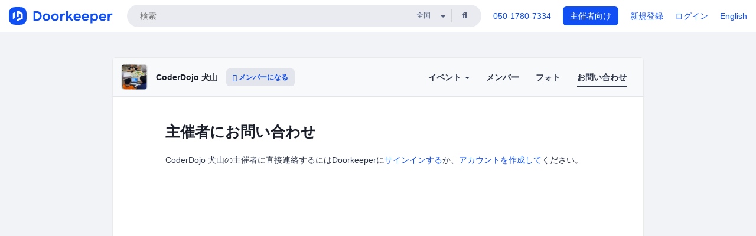

--- FILE ---
content_type: text/html; charset=utf-8
request_url: https://coderdojo-inuyama.doorkeeper.jp/contact/new
body_size: 6118
content:
<!DOCTYPE html>
<html lang='ja'>
<head>
<meta content='text/html;charset=UTF-8' http-equiv='content-type'>
<meta charset='utf-8'>
<meta content='IE=Edge,chrome=1' http-equiv='X-UA-Compatible'>
<meta content='width=device-width,initial-scale=1,maximum-scale=1,user-scalable=no' name='viewport'>
<meta content='telephone=no' name='format-detection'>
<meta content='195702240496602' property='fb:app_id'>
<title>
CoderDojo 犬山
 | Doorkeeper
</title>
<link rel="icon" type="image/x-icon" href="https://doorkeeper.jp/assets/favicon-2e40be8f198ee3cb97dccbfbb3959374981ae0164d4f349e1787ff5f4c336af8.ico" />
<link href='https://coderdojo-inuyama.doorkeeper.jp/contact/new' rel='canonical'>
<meta content='CoderDojo 犬山' property='og:title'>
<meta content='website' property='og:type'>
<meta content='https://doorkeeper.jp/rails/active_storage/representations/proxy/eyJfcmFpbHMiOnsibWVzc2FnZSI6IkJBaHBBME41QVE9PSIsImV4cCI6bnVsbCwicHVyIjoiYmxvYl9pZCJ9fQ==--6e76fe6dbe1cb79bc498eea4f02c36967003d048/eyJfcmFpbHMiOnsibWVzc2FnZSI6IkJBaDdCem9MWm05eWJXRjBTU0lJYW5CbkJqb0dSVlE2RTNKbGMybDZaVjloYm1SZmNHRmtXd2RwQWNocEFjZz0iLCJleHAiOm51bGwsInB1ciI6InZhcmlhdGlvbiJ9fQ==--ed21893bc3f6dbb42a45b555f9878f5434977670/%E7%8A%AC%E5%B1%B1%EF%BC%92.jpg' property='og:image'>
<meta content='https://coderdojo-inuyama.doorkeeper.jp/' property='og:url'>
<meta content='Doorkeeper' property='og:site_name'>
<meta name="twitter:card" content="summary">
<meta content='@doorkeeper_jp' name='twitter:site'>
<meta content=' 開催予定のイベント

こちらから開催予定のイベントを確認できます。



　
 CoderDojo犬山

CoderDojo は7〜17歳の子どもを対象にした ボランティアによる地域に密着したプログラミングクラブです。2011年にアイルランドで始まり、世界では110カ国・2,000の道場、日本には169以上の道場があります。詳細は右を参照ください。https://coderdojo.jp/...' name='twitter:description'>

<link rel="stylesheet" href="https://doorkeeper.jp/assets/fontawesome-6d53862a62d9076af1e6640213de3ab8114672a22f11aca4a0dd505304dea878.css" media="all" />
<link rel="stylesheet" href="https://doorkeeper.jp/assets/application-a7ca6442b36ff357134ea76775c81570b8873fe6fd80ba91fc22f78c56b3a689.css" media="all" />
<script src="https://doorkeeper.jp/assets/application-1c082e4d4428bb024ff379de01801b67c9e614217f5653cdf1dc3d215a8ac813.js"></script>
<script src="https://doorkeeper.jp/packs/js/app-774bc3e2b960369073bc.js" async="async"></script>
<link rel="stylesheet" href="https://doorkeeper.jp/packs/css/app-5989d222.css" async="async" media="screen" />
<meta name="csrf-param" content="authenticity_token" />
<meta name="csrf-token" content="5E4AfKoFcDUyhs8AiHPnI2gJmb1rkbsfqnrw+9sBWxYMMDl6lWma1AaRCVQd/B5dqjkkNeSJ+BuGPYHhZez4+Q==" />
<script async src="https://www.googletagmanager.com/gtag/js?id=UA-15834284-1"></script>
<script>
  window.dataLayer = window.dataLayer || [];
  function gtag(){dataLayer.push(arguments);}
  gtag('js', new Date());
  gtag('config', 'UA-15834284-1'); // Universal Analytics property.
 
    gtag('config', 'G-RCGBRG13Y4'); // Google Analytics 4 property.
  
</script>
<script async='' src='https://www.googletagmanager.com/gtag/js?id=G-RCGBRG13Y4'></script>
<script>
  window.dataLayer = window.dataLayer || []; 
  function gtag(){dataLayer.push(arguments);} 
  gtag('js', new Date()); 
  gtag('config', 'G-RCGBRG13Y4');
</script>
<script>
  (function(w,d,s,l,i) {
    w[l]=w[l]||[];
    w[l].push({'gtm.start': new Date().getTime(),event:'gtm.js'});
    var f=d.getElementsByTagName(s)[0],
    j=d.createElement(s),dl=l!='dataLayer'?'&l='+l:'';
    j.async=true;
    j.src='https://www.googletagmanager.com/gtm.js?id='+i+dl;
    f.parentNode.insertBefore(j,f);
  })(window,document,'script','dataLayer','GTM-PPDS423');
</script>

<link rel="preload" as="style" href="https://glass.io/integration/glass.min.css" onload="this.onload=null;this.rel='stylesheet'" />
<script>
  window.glassApiKey = 'eurZwW4nhD1V8etacAW83Att';
  var s = document.createElement("script");
  s.type = "text/javascript";
  s.async = true;
  s.src = "https://glass.io/integration/glass.min.js";
  function load() {
    Glass.init();
  }
  s.onload = load;
  document.head.appendChild(s);
</script>
<script type="text/javascript">!function(e,t,n){function a(){var e=t.getElementsByTagName("script")[0],n=t.createElement("script");n.type="text/javascript",n.async=!0,n.src="https://beacon-v2.helpscout.net",e.parentNode.insertBefore(n,e)}if(e.Beacon=n=function(t,n,a){e.Beacon.readyQueue.push({method:t,options:n,data:a})},n.readyQueue=[],"complete"===t.readyState)return a();e.attachEvent?e.attachEvent("onload",a):e.addEventListener("load",a,!1)}(window,document,window.Beacon||function(){});</script>
<script type="text/javascript">
  window.Beacon('init', '9329d34b-d6c4-4abc-8115-ed0066b505cb')
</script>

<script>
//<![CDATA[
      (function(e,b){if(!b.__SV){var a,f,i,g;window.mixpanel=b;a=e.createElement("script");
      a.type="text/javascript";a.async=!0;a.src=("https:"===e.location.protocol?"https:":"http:")+
      '//cdn.mxpnl.com/libs/mixpanel-2.2.min.js';f=e.getElementsByTagName("script")[0];
      f.parentNode.insertBefore(a,f);b._i=[];b.init=function(a,e,d){function f(b,h){
      var a=h.split(".");2==a.length&&(b=b[a[0]],h=a[1]);b[h]=function(){b.push([h].concat(
      Array.prototype.slice.call(arguments,0)))}}var c=b;"undefined"!==typeof d?c=b[d]=[]:
      d="mixpanel";c.people=c.people||[];c.toString=function(b){var a="mixpanel";"mixpanel"!==d&&(a+="."+d);
      b||(a+=" (stub)");return a};c.people.toString=function(){return c.toString(1)+".people (stub)"};
      i="disable track track_pageview track_links track_forms register register_once alias unregister identify name_tag set_config people.set people.set_once people.increment people.append people.track_charge people.clear_charges people.delete_user".split(" ");
      for(g=0;g<i.length;g++)f(c,i[g]); b._i.push([a,e,d])};b.__SV=1.2}})(document,window.mixpanel||[]);
      mixpanel.init("2d0a9fadc66f322337b0428d60907db5");

//]]>
</script></head>
<body>
<!-- Google Tag Manager (noscript) -->
<noscript>
<iframe height='0' src='https://www.googletagmanager.com/ns.html?id=GTM-PPDS423' style='display:none;visibility:hidden' width='0'></iframe>
</noscript>
<!-- End Google Tag Manager (noscript) -->

<header class='app-header'>
<div class='app-header-inner'>
<div class='app-header-brand'>
<a class="doorkeeper" href="https://www.doorkeeper.jp/"><img alt="Doorkeeper" src="https://doorkeeper.jp/assets/logo-966182d4b3e6dab86edb746a9f7681769fc3928fc73b2776bbf36e3bc18d2674.svg" /></a>
</div>
<div class='app-header-search'>
<form class="search-form form" role="search" action="https://www.doorkeeper.jp/events" accept-charset="UTF-8" method="get">
<div class='search-compact'>
<div class='search-compact-inner'>
<input type="text" name="q" id="q" value="" class="search-compact-field" placeholder="検索" />
<div class='search-compact-location'>
<select name="prefecture_id" id="prefecture_id" class="search-compact-dropdown"><option value="">全国</option><option value="hokkaido">北海道</option>
<option value="aomori">青森</option>
<option value="iwate">岩手</option>
<option value="miyagi">宮城</option>
<option value="akita">秋田</option>
<option value="yamagata">山形</option>
<option value="fukushima">福島</option>
<option value="ibaraki">茨城</option>
<option value="tochigi">栃木</option>
<option value="gunma">群馬</option>
<option value="saitama">埼玉</option>
<option value="chiba">千葉</option>
<option value="tokyo">東京</option>
<option value="kanagawa">神奈川</option>
<option value="niigata">新潟</option>
<option value="toyama">富山</option>
<option value="ishikawa">石川</option>
<option value="fukui">福井</option>
<option value="yamanashi">山梨</option>
<option value="nagano">長野</option>
<option value="gifu">岐阜</option>
<option value="shizuoka">静岡</option>
<option value="aichi">愛知</option>
<option value="mie">三重</option>
<option value="shiga">滋賀</option>
<option value="kyoto">京都</option>
<option value="osaka">大阪</option>
<option value="hyogo">兵庫</option>
<option value="nara">奈良</option>
<option value="wakayama">和歌山</option>
<option value="tottori">鳥取</option>
<option value="shimane">島根</option>
<option value="okayama">岡山</option>
<option value="hiroshima">広島</option>
<option value="yamaguchi">山口</option>
<option value="tokushima">徳島</option>
<option value="kagawa">香川</option>
<option value="ehime">愛媛</option>
<option value="kochi">高知</option>
<option value="fukuoka">福岡</option>
<option value="saga">佐賀</option>
<option value="nagasaki">長崎</option>
<option value="kumamoto">熊本</option>
<option value="oita">大分</option>
<option value="miyazaki">宮崎</option>
<option value="kagoshima">鹿児島</option>
<option value="okinawa">沖縄</option></select>
</div>
<div class='search-compact-submit'>
<button type="submit" class="search-compact-btn"><i class="fas fa-search"></i></button>
</div>
</div>
</div>
</form>


</div>
<div class='app-header-nav'>
<nav class='app-header-nav-list'>
<div class='app-header-nav-item'><a href="tel:8105017807334">050-1780-7334</a></div>
<div class='app-header-nav-item hidden-xxs'><a class="btn btn-primary btn-block" href="https://www.doorkeeper.jp/organizers?locale=ja">主催者向け</a></div>
<div class='app-header-nav-item hidden-xxs'><a href="https://manage.doorkeeper.jp/user/sign_up?continue=https%3A%2F%2Fcoderdojo-inuyama.doorkeeper.jp%2Fcontact%2Fnew">新規登録</a></div>
<div class='app-header-nav-item'><a href="https://manage.doorkeeper.jp/user/sign_in?continue=https%3A%2F%2Fcoderdojo-inuyama.doorkeeper.jp%2Fcontact%2Fnew">ログイン</a></div>
<div class='app-header-nav-item hidden-xxs'><a rel="nofollow" href="https://coderdojo-inuyama.doorkeeper.jp/contact/new?locale=en&amp;switch_locale=true">English</a></div>
<div class='app-header-search-mobile' style='margin-right: 0; margin-left: 20px;'>
<button id='mobile-search-btn'>
<i class="fas fa-search search-icon"></i>
<i class="fas fa-times close-icon"></i>
</button>
</div>
</nav>
</div>
</div>
</header>


<div class='content client-full-width'>
<div class='client-container'>
<div class='community-page'>
<div class='community-header'>
<div class='community-header-inner'>
<div class='community-header-info'>
<div class='community-profile-picture'>
<a href="/"><img alt="CoderDojo 犬山" src="https://doorkeeper.jp/rails/active_storage/representations/proxy/eyJfcmFpbHMiOnsibWVzc2FnZSI6IkJBaHBBME41QVE9PSIsImV4cCI6bnVsbCwicHVyIjoiYmxvYl9pZCJ9fQ==--6e76fe6dbe1cb79bc498eea4f02c36967003d048/eyJfcmFpbHMiOnsibWVzc2FnZSI6IkJBaDdCem9MWm05eWJXRjBTU0lJYW5CbkJqb0dSVlE2RTNKbGMybDZaVjloYm1SZmNHRmtXd2RwQWNocEFjZz0iLCJleHAiOm51bGwsInB1ciI6InZhcmlhdGlvbiJ9fQ==--ed21893bc3f6dbb42a45b555f9878f5434977670/%E7%8A%AC%E5%B1%B1%EF%BC%92.jpg" /></a>
</div>
<h4 class='community-title'>
<a href="/">CoderDojo 犬山</a>
</h4>
<a class='visible-sm visible-xs btn btn-add-community' data-toggle='collapse' href='#community-nav'>
<i class="fas fa-bars"></i>
</a>
<a class="btn btn-sm btn-add-community hidden-sm hidden-xs" href="/member/new"><i class="fas fa-plus"></i> メンバーになる</a>
</div>
<ul class='community-nav collapse' id='community-nav'>
<li class='community-nav-item visible-sm visible-xs'>
<a class="community-nav-link" href="/member/new">メンバーになる</a>
</li>
<li class='community-nav-item hidden-xs hidden-sm'>
<div class='dropdown'>
<a class='dropdown-toggle community-nav-link' data-toggle='dropdown' href='#' id='eventsDropdown'>
イベント
<span class='caret'></span>
</a>
<ul class='dropdown-menu'>
<li><a class="community-nav-link" href="/events/upcoming">開催予定イベント</a></li>
<li><a class="community-nav-link" href="/events/past">過去のイベント</a></li>
</ul>
</div>
</li>
<li class='visible-xs visible-sm community-nav-item'><a class="community-nav-link" href="/events/upcoming">開催予定イベント</a></li>
<li class='visible-xs visible-sm community-nav-item'><a class="community-nav-link" href="/events/past">過去のイベント</a></li>
<li class='community-nav-item'>
<a class="community-nav-link" href="/members">メンバー</a>
</li>
<li class='community-nav-item'>
<a class="community-nav-link" href="/photos">フォト</a>
</li>
<li class='community-nav-item active'>
<a class="community-nav-link" href="/contact/new">お問い合わせ
</a></li>
</ul>
</div>
</div>


<div class='community-content'>
<div class='community-block'>
<div class='community-container'>
<div class='client-header'><h1 class='community-content-title'>主催者にお問い合わせ</h1>
</div>
<p>CoderDojo 犬山の主催者に直接連絡するにはDoorkeeperに<a href="https://manage.doorkeeper.jp/user/sign_in?continue=https%3A%2F%2Fcoderdojo-inuyama.doorkeeper.jp%2Fcontact%2Fnew">サインインする</a>か、<a href="https://manage.doorkeeper.jp/user/sign_up?continue=https%3A%2F%2Fcoderdojo-inuyama.doorkeeper.jp%2Fcontact%2Fnew">アカウントを作成して</a>ください。</p>

</div>
</div>

</div>
</div>
</div>
</div>

<footer class='app-footer compact-footer'>
<div class='app-footer-inner'>
<div class='app-footer-block'>
<ul>
<li><a href="/contact/new">主催者にお問い合わせ</a></li>
<li><a href="https://support.doorkeeper.jp/collection/5-collection">ヘルプ</a></li>
<li><a href="https://www.doorkeeper.jp/terms">利用規約</a></li>
<li><a href="https://www.doorkeeper.jp/privacy">プライバシーポリシー</a></li>
<li><a href="https://www.doorkeeper.jp/report_copyright_infringment">著作権侵害の報告について</a></li>
<li><a rel="nofollow" href="?locale=en&amp;switch_locale=true">English</a></li>
</ul>
Powered by
<a href="https://www.doorkeeper.jp/">Doorkeeper</a>
</div>
</div>
</footer>

<div id='jstemplates'></div>

<div class='modal fade' id='modal_overlay' role='dialog' tabindex='-1'>
<div class='modal-dialog'>
<div class='modal-content'>
<div class='unloaded-state'>
<div class="modal-header"><button type="button" class="close" data-dismiss="modal" aria-label="Close"><span aria-hidden="true">&times;</span></button><h4 class="modal-title">送信中...</h4></div>
<div class='modal-body'>
<div class='text-center'>
<i class="fas fa-sync fa-spin fa-4x"></i>
</div>
</div>
<div class='modal-footer'>
<a class='btn btn-default' data-dismiss='modal' href='#'>閉じる</a>
</div>
</div>
<div class='loaded-state'></div>
</div>
</div>
</div>

<script>
  mixpanel.register_once({
    'First URL': 'https://coderdojo-inuyama.doorkeeper.jp/contact/new'
  });
</script>
<script>
//<![CDATA[

//]]>
</script></body>
</html>




--- FILE ---
content_type: application/javascript
request_url: https://doorkeeper.jp/assets/application-1c082e4d4428bb024ff379de01801b67c9e614217f5653cdf1dc3d215a8ac813.js
body_size: 229704
content:
/*!
 * jQuery JavaScript Library v3.6.0
 * https://jquery.com/
 *
 * Includes Sizzle.js
 * https://sizzlejs.com/
 *
 * Copyright OpenJS Foundation and other contributors
 * Released under the MIT license
 * https://jquery.org/license
 *
 * Date: 2021-03-02T17:08Z
 */
var XRegExp;!function(t,e){"use strict";"object"==typeof module&&"object"==typeof module.exports?module.exports=t.document?e(t,!0):function(t){if(!t.document)throw new Error("jQuery requires a window with a document");return e(t)}:e(t)}("undefined"!=typeof window?window:this,function(t,e){"use strict";function n(t,e,n){var i,r,a=(n=n||Ft).createElement("script");if(a.text=t,e)for(i in Ct)(r=e[i]||e.getAttribute&&e.getAttribute(i))&&a.setAttribute(i,r);n.head.appendChild(a).parentNode.removeChild(a)}function i(t){return null==t?t+"":"object"==typeof t||"function"==typeof t?ft[pt.call(t)]||"object":typeof t}function r(t){var e=!!t&&"length"in t&&t.length,n=i(t);return!At(t)&&!bt(t)&&("array"===n||0===e||"number"==typeof e&&e>0&&e-1 in t)}function a(t,e){return t.nodeName&&t.nodeName.toLowerCase()===e.toLowerCase()}function o(t,e,n){return At(e)?Et.grep(t,function(t,i){return!!e.call(t,i,t)!==n}):e.nodeType?Et.grep(t,function(t){return t===e!==n}):"string"!=typeof e?Et.grep(t,function(t){return ht.call(e,t)>-1!==n}):Et.filter(e,t,n)}function s(t,e){for(;(t=t[e])&&1!==t.nodeType;);return t}function l(t){var e={};return Et.each(t.match(Pt)||[],function(t,n){e[n]=!0}),e}function u(t){return t}function c(t){throw t}function d(t,e,n,i){var r;try{t&&At(r=t.promise)?r.call(t).done(e).fail(n):t&&At(r=t.then)?r.call(t,e,n):e.apply(undefined,[t].slice(i))}catch(t){n.apply(undefined,[t])}}function h(){Ft.removeEventListener("DOMContentLoaded",h),t.removeEventListener("load",h),Et.ready()}function f(t,e){return e.toUpperCase()}function p(t){return t.replace(jt,"ms-").replace(Lt,f)}function g(){this.expando=Et.expando+g.uid++}function m(t){return"true"===t||"false"!==t&&("null"===t?null:t===+t+""?+t:Ht.test(t)?JSON.parse(t):t)}function y(t,e,n){var i;if(n===undefined&&1===t.nodeType)if(i="data-"+e.replace(Wt,"-$&").toLowerCase(),"string"==typeof(n=t.getAttribute(i))){try{n=m(n)}catch(r){}Ut.set(t,e,n)}else n=undefined;return n}function v(t,e,n,i){var r,a,o=20,s=i?function(){return i.cur()}:function(){return Et.css(t,e,"")},l=s(),u=n&&n[3]||(Et.cssNumber[e]?"":"px"),c=t.nodeType&&(Et.cssNumber[e]||"px"!==u&&+l)&&Vt.exec(Et.css(t,e));if(c&&c[3]!==u){for(l/=2,u=u||c[3],c=+l||1;o--;)Et.style(t,e,c+u),(1-a)*(1-(a=s()/l||.5))<=0&&(o=0),c/=a;c*=2,Et.style(t,e,c+u),n=n||[]}return n&&(c=+c||+l||0,r=n[1]?c+(n[1]+1)*n[2]:+n[2],i&&(i.unit=u,i.start=c,i.end=r)),r}function A(t){var e,n=t.ownerDocument,i=t.nodeName,r=Kt[i];return r||(e=n.body.appendChild(n.createElement(i)),r=Et.css(e,"display"),e.parentNode.removeChild(e),"none"===r&&(r="block"),Kt[i]=r,r)}function b(t,e){for(var n,i,r=[],a=0,o=t.length;a<o;a++)(i=t[a]).style&&(n=i.style.display,e?("none"===n&&(r[a]=zt.get(i,"display")||null,r[a]||(i.style.display="")),""===i.style.display&&Xt(i)&&(r[a]=A(i))):"none"!==n&&(r[a]="none",zt.set(i,"display",n)));for(a=0;a<o;a++)null!=r[a]&&(t[a].style.display=r[a]);return t}function F(t,e){var n;return n="undefined"!=typeof t.getElementsByTagName?t.getElementsByTagName(e||"*"):"undefined"!=typeof t.querySelectorAll?t.querySelectorAll(e||"*"):[],e===undefined||e&&a(t,e)?Et.merge([t],n):n}function C(t,e){for(var n=0,i=t.length;n<i;n++)zt.set(t[n],"globalEval",!e||zt.get(e[n],"globalEval"))}function D(t,e,n,r,a){for(var o,s,l,u,c,d,h=e.createDocumentFragment(),f=[],p=0,g=t.length;p<g;p++)if((o=t[p])||0===o)if("object"===i(o))Et.merge(f,o.nodeType?[o]:o);else if(ae.test(o)){for(s=s||h.appendChild(e.createElement("div")),l=(ne.exec(o)||["",""])[1].toLowerCase(),u=re[l]||re._default,s.innerHTML=u[1]+Et.htmlPrefilter(o)+u[2],d=u[0];d--;)s=s.lastChild;Et.merge(f,s.childNodes),(s=h.firstChild).textContent=""}else f.push(e.createTextNode(o));for(h.textContent="",p=0;o=f[p++];)if(r&&Et.inArray(o,r)>-1)a&&a.push(o);else if(c=Gt(o),s=F(h.appendChild(o),"script"),c&&C(s),n)for(d=0;o=s[d++];)ie.test(o.type||"")&&n.push(o);return h}function E(){return!0}function x(){return!1}function w(t,e){return t===_()==("focus"===e)}function _(){try{return Ft.activeElement}catch(t){}}function k(t,e,n,i,r,a){var o,s;if("object"==typeof e){for(s in"string"!=typeof n&&(i=i||n,n=undefined),e)k(t,s,n,i,e[s],a);return t}if(null==i&&null==r?(r=n,i=n=undefined):null==r&&("string"==typeof n?(r=i,i=undefined):(r=i,i=n,n=undefined)),!1===r)r=x;else if(!r)return t;return 1===a&&(o=r,(r=function(t){return Et().off(t),o.apply(this,arguments)}).guid=o.guid||(o.guid=Et.guid++)),t.each(function(){Et.event.add(this,e,r,i,n)})}function B(t,e,n){n?(zt.set(t,e,!1),Et.event.add(t,e,{namespace:!1,handler:function(t){var i,r,a=zt.get(this,e);if(1&t.isTrigger&&this[e]){if(a.length)(Et.event.special[e]||{}).delegateType&&t.stopPropagation();else if(a=ut.call(arguments),zt.set(this,e,a),i=n(this,e),this[e](),a!==(r=zt.get(this,e))||i?zt.set(this,e,!1):r={},a!==r)return t.stopImmediatePropagation(),t.preventDefault(),r&&r.value}else a.length&&(zt.set(this,e,{value:Et.event.trigger(Et.extend(a[0],Et.Event.prototype),a.slice(1),this)}),t.stopImmediatePropagation())}})):zt.get(t,e)===undefined&&Et.event.add(t,e,E)}function S(t,e){return a(t,"table")&&a(11!==e.nodeType?e:e.firstChild,"tr")&&Et(t).children("tbody")[0]||t}function M(t){return t.type=(null!==t.getAttribute("type"))+"/"+t.type,t}function T(t){return"true/"===(t.type||"").slice(0,5)?t.type=t.type.slice(5):t.removeAttribute("type"),t}function O(t,e){var n,i,r,a,o,s;if(1===e.nodeType){if(zt.hasData(t)&&(s=zt.get(t).events))for(r in zt.remove(e,"handle events"),s)for(n=0,i=s[r].length;n<i;n++)Et.event.add(e,r,s[r][n]);Ut.hasData(t)&&(a=Ut.access(t),o=Et.extend({},a),Ut.set(e,o))}}function P(t,e){var n=e.nodeName.toLowerCase();"input"===n&&ee.test(t.type)?e.checked=t.checked:"input"!==n&&"textarea"!==n||(e.defaultValue=t.defaultValue)}function I(t,e,i,r){e=ct(e);var a,o,s,l,u,c,d=0,h=t.length,f=h-1,p=e[0],g=At(p);if(g||h>1&&"string"==typeof p&&!vt.checkClone&&le.test(p))return t.each(function(n){var a=t.eq(n);g&&(e[0]=p.call(this,n,a.html())),I(a,e,i,r)});if(h&&(o=(a=D(e,t[0].ownerDocument,!1,t,r)).firstChild,1===a.childNodes.length&&(a=o),o||r)){for(l=(s=Et.map(F(a,"script"),M)).length;d<h;d++)u=a,d!==f&&(u=Et.clone(u,!0,!0),l&&Et.merge(s,F(u,"script"))),i.call(t[d],u,d);if(l)for(c=s[s.length-1].ownerDocument,Et.map(s,T),d=0;d<l;d++)u=s[d],ie.test(u.type||"")&&!zt.access(u,"globalEval")&&Et.contains(c,u)&&(u.src&&"module"!==(u.type||"").toLowerCase()?Et._evalUrl&&!u.noModule&&Et._evalUrl(u.src,{nonce:u.nonce||u.getAttribute("nonce")},c):n(u.textContent.replace(ue,""),u,c))}return t}function $(t,e,n){for(var i,r=e?Et.filter(e,t):t,a=0;null!=(i=r[a]);a++)n||1!==i.nodeType||Et.cleanData(F(i)),i.parentNode&&(n&&Gt(i)&&C(F(i,"script")),i.parentNode.removeChild(i));return t}function N(t,e,n){var i,r,a,o,s=t.style;return(n=n||de(t))&&(""!==(o=n.getPropertyValue(e)||n[e])||Gt(t)||(o=Et.style(t,e)),!vt.pixelBoxStyles()&&ce.test(o)&&fe.test(e)&&(i=s.width,r=s.minWidth,a=s.maxWidth,s.minWidth=s.maxWidth=s.width=o,o=n.width,s.width=i,s.minWidth=r,s.maxWidth=a)),o!==undefined?o+"":o}function j(t,e){return{get:function(){if(!t())return(this.get=e).apply(this,arguments);delete this.get}}}function L(t){for(var e=t[0].toUpperCase()+t.slice(1),n=pe.length;n--;)if((t=pe[n]+e)in ge)return t}function R(t){var e=Et.cssProps[t]||me[t];return e||(t in ge?t:me[t]=L(t)||t)}function z(t,e,n){var i=Vt.exec(e);return i?Math.max(0,i[2]-(n||0))+(i[3]||"px"):e}function U(t,e,n,i,r,a){var o="width"===e?1:0,s=0,l=0;if(n===(i?"border":"content"))return 0;for(;o<4;o+=2)"margin"===n&&(l+=Et.css(t,n+qt[o],!0,r)),i?("content"===n&&(l-=Et.css(t,"padding"+qt[o],!0,r)),"margin"!==n&&(l-=Et.css(t,"border"+qt[o]+"Width",!0,r))):(l+=Et.css(t,"padding"+qt[o],!0,r),"padding"!==n?l+=Et.css(t,"border"+qt[o]+"Width",!0,r):s+=Et.css(t,"border"+qt[o]+"Width",!0,r));return!i&&a>=0&&(l+=Math.max(0,Math.ceil(t["offset"+e[0].toUpperCase()+e.slice(1)]-a-l-s-.5))||0),l}function H(t,e,n){var i=de(t),r=(!vt.boxSizingReliable()||n)&&"border-box"===Et.css(t,"boxSizing",!1,i),o=r,s=N(t,e,i),l="offset"+e[0].toUpperCase()+e.slice(1);if(ce.test(s)){if(!n)return s;s="auto"}return(!vt.boxSizingReliable()&&r||!vt.reliableTrDimensions()&&a(t,"tr")||"auto"===s||!parseFloat(s)&&"inline"===Et.css(t,"display",!1,i))&&t.getClientRects().length&&(r="border-box"===Et.css(t,"boxSizing",!1,i),(o=l in t)&&(s=t[l])),(s=parseFloat(s)||0)+U(t,e,n||(r?"border":"content"),o,i,s)+"px"}function W(t,e,n,i,r){return new W.prototype.init(t,e,n,i,r)}function Y(){Ce&&(!1===Ft.hidden&&t.requestAnimationFrame?t.requestAnimationFrame(Y):t.setTimeout(Y,Et.fx.interval),Et.fx.tick())}function V(){return t.setTimeout(function(){Fe=undefined}),Fe=Date.now()}function q(t,e){var n,i=0,r={height:t};for(e=e?1:0;i<4;i+=2-e)r["margin"+(n=qt[i])]=r["padding"+n]=t;return e&&(r.opacity=r.width=t),r}function J(t,e,n){for(var i,r=(X.tweeners[e]||[]).concat(X.tweeners["*"]),a=0,o=r.length;a<o;a++)if(i=r[a].call(n,e,t))return i}function G(t,e,n){var i,r,a,o,s,l,u,c,d="width"in e||"height"in e,h=this,f={},p=t.style,g=t.nodeType&&Xt(t),m=zt.get(t,"fxshow");for(i in n.queue||(null==(o=Et._queueHooks(t,"fx")).unqueued&&(o.unqueued=0,s=o.empty.fire,o.empty.fire=function(){o.unqueued||s()}),o.unqueued++,h.always(function(){h.always(function(){o.unqueued--,Et.queue(t,"fx").length||o.empty.fire()})})),e)if(r=e[i],De.test(r)){if(delete e[i],a=a||"toggle"===r,r===(g?"hide":"show")){if("show"!==r||!m||m[i]===undefined)continue;g=!0}f[i]=m&&m[i]||Et.style(t,i)}if((l=!Et.isEmptyObject(e))||!Et.isEmptyObject(f))for(i in d&&1===t.nodeType&&(n.overflow=[p.overflow,p.overflowX,p.overflowY],null==(u=m&&m.display)&&(u=zt.get(t,"display")),"none"===(c=Et.css(t,"display"))&&(u?c=u:(b([t],!0),u=t.style.display||u,c=Et.css(t,"display"),b([t]))),("inline"===c||"inline-block"===c&&null!=u)&&"none"===Et.css(t,"float")&&(l||(h.done(function(){p.display=u}),null==u&&(c=p.display,u="none"===c?"":c)),p.display="inline-block")),n.overflow&&(p.overflow="hidden",h.always(function(){p.overflow=n.overflow[0],p.overflowX=n.overflow[1],p.overflowY=n.overflow[2]})),l=!1,f)l||(m?"hidden"in m&&(g=m.hidden):m=zt.access(t,"fxshow",{display:u}),a&&(m.hidden=!g),g&&b([t],!0),h.done(function(){for(i in g||b([t]),zt.remove(t,"fxshow"),f)Et.style(t,i,f[i])})),l=J(g?m[i]:0,i,h),i in m||(m[i]=l.start,g&&(l.end=l.start,l.start=0))}function Q(t,e){var n,i,r,a,o;for(n in t)if(r=e[i=p(n)],a=t[n],Array.isArray(a)&&(r=a[1],a=t[n]=a[0]),n!==i&&(t[i]=a,delete t[n]),(o=Et.cssHooks[i])&&"expand"in o)for(n in a=o.expand(a),delete t[i],a)n in t||(t[n]=a[n],e[n]=r);else e[i]=r}function X(t,e,n){var i,r,a=0,o=X.prefilters.length,s=Et.Deferred().always(function(){delete l.elem}),l=function(){if(r)return!1;for(var e=Fe||V(),n=Math.max(0,u.startTime+u.duration-e),i=1-(n/u.duration||0),a=0,o=u.tweens.length;a<o;a++)u.tweens[a].run(i);return s.notifyWith(t,[u,i,n]),i<1&&o?n:(o||s.notifyWith(t,[u,1,0]),s.resolveWith(t,[u]),!1)},u=s.promise({elem:t,props:Et.extend({},e),opts:Et.extend(!0,{specialEasing:{},easing:Et.easing._default},n),originalProperties:e,originalOptions:n,startTime:Fe||V(),duration:n.duration,tweens:[],createTween:function(e,n){var i=Et.Tween(t,u.opts,e,n,u.opts.specialEasing[e]||u.opts.easing);return u.tweens.push(i),i},stop:function(e){var n=0,i=e?u.tweens.length:0;if(r)return this;for(r=!0;n<i;n++)u.tweens[n].run(1);return e?(s.notifyWith(t,[u,1,0]),s.resolveWith(t,[u,e])):s.rejectWith(t,[u,e]),this}}),c=u.props;for(Q(c,u.opts.specialEasing);a<o;a++)if(i=X.prefilters[a].call(u,t,c,u.opts))return At(i.stop)&&(Et._queueHooks(u.elem,u.opts.queue).stop=i.stop.bind(i)),i;return Et.map(c,J,u),At(u.opts.start)&&u.opts.start.call(t,u),u.progress(u.opts.progress).done(u.opts.done,u.opts.complete).fail(u.opts.fail).always(u.opts.always),Et.fx.timer(Et.extend(l,{elem:t,anim:u,queue:u.opts.queue})),u}function K(t){return(t.match(Pt)||[]).join(" ")}function Z(t){return t.getAttribute&&t.getAttribute("class")||""}function tt(t){return Array.isArray(t)?t:"string"==typeof t&&t.match(Pt)||[]}function et(t,e,n,r){var a;if(Array.isArray(e))Et.each(e,function(e,i){n||Ie.test(t)?r(t,i):et(t+"["+("object"==typeof i&&null!=i?e:"")+"]",i,n,r)});else if(n||"object"!==i(e))r(t,e);else for(a in e)et(t+"["+a+"]",e[a],n,r)}function nt(t){return function(e,n){"string"!=typeof e&&(n=e,e="*");var i,r=0,a=e.toLowerCase().match(Pt)||[];if(At(n))for(;i=a[r++];)"+"===i[0]?(i=i.slice(1)||"*",(t[i]=t[i]||[]).unshift(n)):(t[i]=t[i]||[]).push(n)}}function it(t,e,n,i){function r(s){var l;return a[s]=!0,Et.each(t[s]||[],function(t,s){var u=s(e,n,i);return"string"!=typeof u||o||a[u]?o?!(l=u):void 0:(e.dataTypes.unshift(u),r(u),!1)}),l}var a={},o=t===qe;return r(e.dataTypes[0])||!a["*"]&&r("*")}function rt(t,e){var n,i,r=Et.ajaxSettings.flatOptions||{};for(n in e)e[n]!==undefined&&((r[n]?t:i||(i={}))[n]=e[n]);return i&&Et.extend(!0,t,i),t}function at(t,e,n){for(var i,r,a,o,s=t.contents,l=t.dataTypes;"*"===l[0];)l.shift(),i===undefined&&(i=t.mimeType||e.getResponseHeader("Content-Type"));if(i)for(r in s)if(s[r]&&s[r].test(i)){l.unshift(r);break}if(l[0]in n)a=l[0];else{for(r in n){if(!l[0]||t.converters[r+" "+l[0]]){a=r;break}o||(o=r)}a=a||o}if(a)return a!==l[0]&&l.unshift(a),n[a]}function ot(t,e,n,i){var r,a,o,s,l,u={},c=t.dataTypes.slice();if(c[1])for(o in t.converters)u[o.toLowerCase()]=t.converters[o];for(a=c.shift();a;)if(t.responseFields[a]&&(n[t.responseFields[a]]=e),!l&&i&&t.dataFilter&&(e=t.dataFilter(e,t.dataType)),l=a,a=c.shift())if("*"===a)a=l;else if("*"!==l&&l!==a){if(!(o=u[l+" "+a]||u["* "+a]))for(r in u)if((s=r.split(" "))[1]===a&&(o=u[l+" "+s[0]]||u["* "+s[0]])){!0===o?o=u[r]:!0!==u[r]&&(a=s[0],c.unshift(s[1]));break}if(!0!==o)if(o&&t.throws)e=o(e);else try{e=o(e)}catch(d){return{state:"parsererror",error:o?d:"No conversion from "+l+" to "+a}}}return{state:"success",data:e}}var st=[],lt=Object.getPrototypeOf,ut=st.slice,ct=st.flat?function(t){return st.flat.call(t)}:function(t){return st.concat.apply([],t)},dt=st.push,ht=st.indexOf,ft={},pt=ft.toString,gt=ft.hasOwnProperty,mt=gt.toString,yt=mt.call(Object),vt={},At=function(t){return"function"==typeof t&&"number"!=typeof t.nodeType&&"function"!=typeof t.item},bt=function(t){return null!=t&&t===t.window},Ft=t.document,Ct={type:!0,src:!0,nonce:!0,noModule:!0},Dt="3.6.0",Et=function(t,e){return new Et.fn.init(t,e)};Et.fn=Et.prototype={jquery:Dt,constructor:Et,length:0,toArray:function(){return ut.call(this)},get:function(t){return null==t?ut.call(this):t<0?this[t+this.length]:this[t]},pushStack:function(t){var e=Et.merge(this.constructor(),t);return e.prevObject=this,e},each:function(t){return Et.each(this,t)},map:function(t){return this.pushStack(Et.map(this,function(e,n){return t.call(e,n,e)}))},slice:function(){return this.pushStack(ut.apply(this,arguments))},first:function(){return this.eq(0)},last:function(){return this.eq(-1)},even:function(){return this.pushStack(Et.grep(this,function(t,e){return(e+1)%2}))},odd:function(){return this.pushStack(Et.grep(this,function(t,e){return e%2}))},eq:function(t){var e=this.length,n=+t+(t<0?e:0);return this.pushStack(n>=0&&n<e?[this[n]]:[])},end:function(){return this.prevObject||this.constructor()},push:dt,sort:st.sort,splice:st.splice},Et.extend=Et.fn.extend=function(){var t,e,n,i,r,a,o=arguments[0]||{},s=1,l=arguments.length,u=!1;for("boolean"==typeof o&&(u=o,o=arguments[s]||{},s++),"object"==typeof o||At(o)||(o={}),s===l&&(o=this,s--);s<l;s++)if(null!=(t=arguments[s]))for(e in t)i=t[e],"__proto__"!==e&&o!==i&&(u&&i&&(Et.isPlainObject(i)||(r=Array.isArray(i)))?(n=o[e],a=r&&!Array.isArray(n)?[]:r||Et.isPlainObject(n)?n:{},r=!1,o[e]=Et.extend(u,a,i)):i!==undefined&&(o[e]=i));return o},Et.extend({expando:"jQuery"+(Dt+Math.random()).replace(/\D/g,""),isReady:!0,error:function(t){throw new Error(t)},noop:function(){},isPlainObject:function(t){var e,n;return!(!t||"[object Object]"!==pt.call(t))&&(!(e=lt(t))||"function"==typeof(n=gt.call(e,"constructor")&&e.constructor)&&mt.call(n)===yt)},isEmptyObject:function(t){var e;for(e in t)return!1;return!0},globalEval:function(t,e,i){n(t,{nonce:e&&e.nonce},i)},each:function(t,e){var n,i=0;if(r(t))for(n=t.length;i<n&&!1!==e.call(t[i],i,t[i]);i++);else for(i in t)if(!1===e.call(t[i],i,t[i]))break;return t},makeArray:function(t,e){var n=e||[];return null!=t&&(r(Object(t))?Et.merge(n,"string"==typeof t?[t]:t):dt.call(n,t)),n},inArray:function(t,e,n){return null==e?-1:ht.call(e,t,n)},merge:function(t,e){for(var n=+e.length,i=0,r=t.length;i<n;i++)t[r++]=e[i];return t.length=r,t},grep:function(t,e,n){for(var i=[],r=0,a=t.length,o=!n;r<a;r++)!e(t[r],r)!==o&&i.push(t[r]);return i},map:function(t,e,n){var i,a,o=0,s=[];if(r(t))for(i=t.length;o<i;o++)null!=(a=e(t[o],o,n))&&s.push(a);else for(o in t)null!=(a=e(t[o],o,n))&&s.push(a);return ct(s)},guid:1,support:vt}),"function"==typeof Symbol&&(Et.fn[Symbol.iterator]=st[Symbol.iterator]),Et.each("Boolean Number String Function Array Date RegExp Object Error Symbol".split(" "),function(t,e){ft["[object "+e+"]"]=e.toLowerCase()});var xt=
/*!
 * Sizzle CSS Selector Engine v2.3.6
 * https://sizzlejs.com/
 *
 * Copyright JS Foundation and other contributors
 * Released under the MIT license
 * https://js.foundation/
 *
 * Date: 2021-02-16
 */
function(t){function e(t,e,n,i){var r,a,o,s,l,u,c,h=e&&e.ownerDocument,p=e?e.nodeType:9;if(n=n||[],"string"!=typeof t||!t||1!==p&&9!==p&&11!==p)return n;if(!i&&(T(e),e=e||O,I)){if(11!==p&&(l=At.exec(t)))if(r=l[1]){if(9===p){if(!(o=e.getElementById(r)))return n;if(o.id===r)return n.push(o),n}else if(h&&(o=h.getElementById(r))&&L(e,o)&&o.id===r)return n.push(o),n}else{if(l[2])return Z.apply(n,e.getElementsByTagName(t)),n;if((r=l[3])&&C.getElementsByClassName&&e.getElementsByClassName)return Z.apply(n,e.getElementsByClassName(r)),n}if(C.qsa&&!q[t+" "]&&(!$||!$.test(t))&&(1!==p||"object"!==e.nodeName.toLowerCase())){if(c=t,h=e,1===p&&(dt.test(t)||ct.test(t))){for((h=bt.test(t)&&d(e.parentNode)||e)===e&&C.scope||((s=e.getAttribute("id"))?s=s.replace(Dt,Et):e.setAttribute("id",s=R)),a=(u=w(t)).length;a--;)u[a]=(s?"#"+s:":scope")+" "+f(u[a]);c=u.join(",")}try{return Z.apply(n,h.querySelectorAll(c)),n}catch(g){q(t,!0)}finally{s===R&&e.removeAttribute("id")}}}return k(t.replace(lt,"$1"),e,n,i)}function n(){function t(n,i){return e.push(n+" ")>D.cacheLength&&delete t[e.shift()],t[n+" "]=i}var e=[];return t}function i(t){return t[R]=!0,t}function r(t){var e=O.createElement("fieldset");try{return!!t(e)}catch(n){return!1}finally{e.parentNode&&e.parentNode.removeChild(e),e=null}}function a(t,e){for(var n=t.split("|"),i=n.length;i--;)D.attrHandle[n[i]]=e}function o(t,e){var n=e&&t,i=n&&1===t.nodeType&&1===e.nodeType&&t.sourceIndex-e.sourceIndex;if(i)return i;if(n)for(;n=n.nextSibling;)if(n===e)return-1;return t?1:-1}function s(t){return function(e){return"input"===e.nodeName.toLowerCase()&&e.type===t}}function l(t){return function(e){var n=e.nodeName.toLowerCase();return("input"===n||"button"===n)&&e.type===t}}function u(t){return function(e){return"form"in e?e.parentNode&&!1===e.disabled?"label"in e?"label"in e.parentNode?e.parentNode.disabled===t:e.disabled===t:e.isDisabled===t||e.isDisabled!==!t&&wt(e)===t:e.disabled===t:"label"in e&&e.disabled===t}}function c(t){return i(function(e){return e=+e,i(function(n,i){for(var r,a=t([],n.length,e),o=a.length;o--;)n[r=a[o]]&&(n[r]=!(i[r]=n[r]))})})}function d(t){return t&&"undefined"!=typeof t.getElementsByTagName&&t}function h(){}function f(t){for(var e=0,n=t.length,i="";e<n;e++)i+=t[e].value;return i}function p(t,e,n){var i=e.dir,r=e.next,a=r||i,o=n&&"parentNode"===a,s=H++;return e.first?function(e,n,r){for(;e=e[i];)if(1===e.nodeType||o)return t(e,n,r);return!1}:function(e,n,l){var u,c,d,h=[U,s];if(l){for(;e=e[i];)if((1===e.nodeType||o)&&t(e,n,l))return!0}else for(;e=e[i];)if(1===e.nodeType||o)if(c=(d=e[R]||(e[R]={}))[e.uniqueID]||(d[e.uniqueID]={}),r&&r===e.nodeName.toLowerCase())e=e[i]||e;else{if((u=c[a])&&u[0]===U&&u[1]===s)return h[2]=u[2];if(c[a]=h,h[2]=t(e,n,l))return!0}return!1}}function g(t){return t.length>1?function(e,n,i){for(var r=t.length;r--;)if(!t[r](e,n,i))return!1;return!0}:t[0]}function m(t,n,i){for(var r=0,a=n.length;r<a;r++)e(t,n[r],i);return i}function y(t,e,n,i,r){for(var a,o=[],s=0,l=t.length,u=null!=e;s<l;s++)(a=t[s])&&(n&&!n(a,i,r)||(o.push(a),u&&e.push(s)));return o}function v(t,e,n,r,a,o){return r&&!r[R]&&(r=v(r)),a&&!a[R]&&(a=v(a,o)),i(function(i,o,s,l){var u,c,d,h=[],f=[],p=o.length,g=i||m(e||"*",s.nodeType?[s]:s,[]),v=!t||!i&&e?g:y(g,h,t,s,l),A=n?a||(i?t:p||r)?[]:o:v;if(n&&n(v,A,s,l),r)for(u=y(A,f),r(u,[],s,l),c=u.length;c--;)(d=u[c])&&(A[f[c]]=!(v[f[c]]=d));if(i){if(a||t){if(a){for(u=[],c=A.length;c--;)(d=A[c])&&u.push(v[c]=d);a(null,A=[],u,l)}for(c=A.length;c--;)(d=A[c])&&(u=a?et(i,d):h[c])>-1&&(i[u]=!(o[u]=d))}}else A=y(A===o?A.splice(p,A.length):A),a?a(null,o,A,l):Z.apply(o,A)})}function A(t){for(var e,n,i,r=t.length,a=D.relative[t[0].type],o=a||D.relative[" "],s=a?1:0,l=p(function(t){return t===e},o,!0),u=p(function(t){return et(e,t)>-1},o,!0),c=[function(t,n,i){var r=!a&&(i||n!==B)||((e=n).nodeType?l(t,n,i):u(t,n,i));return e=null,r}];s<r;s++)if(n=D.relative[t[s].type])c=[p(g(c),n)];else{if((n=D.filter[t[s].type].apply(null,t[s].matches))[R]){for(i=++s;i<r&&!D.relative[t[i].type];i++);return v(s>1&&g(c),s>1&&f(t.slice(0,s-1).concat({value:" "===t[s-2].type?"*":""})).replace(lt,"$1"),n,s<i&&A(t.slice(s,i)),i<r&&A(t=t.slice(i)),i<r&&f(t))}c.push(n)}return g(c)}function b(t,n){var r=n.length>0,a=t.length>0,o=function(i,o,s,l,u){var c,d,h,f=0,p="0",g=i&&[],m=[],v=B,A=i||a&&D.find.TAG("*",u),b=U+=null==v?1:Math.random()||.1,F=A.length;for(u&&(B=o==O||o||u);p!==F&&null!=(c=A[p]);p++){if(a&&c){for(d=0,o||c.ownerDocument==O||(T(c),s=!I);h=t[d++];)if(h(c,o||O,s)){l.push(c);break}u&&(U=b)}r&&((c=!h&&c)&&f--,i&&g.push(c))}if(f+=p,r&&p!==f){for(d=0;h=n[d++];)h(g,m,o,s);if(i){if(f>0)for(;p--;)g[p]||m[p]||(m[p]=X.call(l));m=y(m)}Z.apply(l,m),u&&!i&&m.length>0&&f+n.length>1&&e.uniqueSort(l)}return u&&(U=b,B=v),g};return r?i(o):o}var F,C,D,E,x,w,_,k,B,S,M,T,O,P,I,$,N,j,L,R="sizzle"+1*new Date,z=t.document,U=0,H=0,W=n(),Y=n(),V=n(),q=n(),J=function(t,e){return t===e&&(M=!0),0},G={}.hasOwnProperty,Q=[],X=Q.pop,K=Q.push,Z=Q.push,tt=Q.slice,et=function(t,e){for(var n=0,i=t.length;n<i;n++)if(t[n]===e)return n;return-1},nt="checked|selected|async|autofocus|autoplay|controls|defer|disabled|hidden|ismap|loop|multiple|open|readonly|required|scoped",it="[\\x20\\t\\r\\n\\f]",rt="(?:\\\\[\\da-fA-F]{1,6}"+it+"?|\\\\[^\\r\\n\\f]|[\\w-]|[^\0-\\x7f])+",at="\\["+it+"*("+rt+")(?:"+it+"*([*^$|!~]?=)"+it+"*(?:'((?:\\\\.|[^\\\\'])*)'|\"((?:\\\\.|[^\\\\\"])*)\"|("+rt+"))|)"+it+"*\\]",ot=":("+rt+")(?:\\((('((?:\\\\.|[^\\\\'])*)'|\"((?:\\\\.|[^\\\\\"])*)\")|((?:\\\\.|[^\\\\()[\\]]|"+at+")*)|.*)\\)|)",st=new RegExp(it+"+","g"),lt=new RegExp("^"+it+"+|((?:^|[^\\\\])(?:\\\\.)*)"+it+"+$","g"),ut=new RegExp("^"+it+"*,"+it+"*"),ct=new RegExp("^"+it+"*([>+~]|"+it+")"+it+"*"),dt=new RegExp(it+"|>"),ht=new RegExp(ot),ft=new RegExp("^"+rt+"$"),pt={ID:new RegExp("^#("+rt+")"),CLASS:new RegExp("^\\.("+rt+")"),TAG:new RegExp("^("+rt+"|[*])"),ATTR:new RegExp("^"+at),PSEUDO:new RegExp("^"+ot),CHILD:new RegExp("^:(only|first|last|nth|nth-last)-(child|of-type)(?:\\("+it+"*(even|odd|(([+-]|)(\\d*)n|)"+it+"*(?:([+-]|)"+it+"*(\\d+)|))"+it+"*\\)|)","i"),bool:new RegExp("^(?:"+nt+")$","i"),needsContext:new RegExp("^"+it+"*[>+~]|:(even|odd|eq|gt|lt|nth|first|last)(?:\\("+it+"*((?:-\\d)?\\d*)"+it+"*\\)|)(?=[^-]|$)","i")},gt=/HTML$/i,mt=/^(?:input|select|textarea|button)$/i,yt=/^h\d$/i,vt=/^[^{]+\{\s*\[native \w/,At=/^(?:#([\w-]+)|(\w+)|\.([\w-]+))$/,bt=/[+~]/,Ft=new RegExp("\\\\[\\da-fA-F]{1,6}"+it+"?|\\\\([^\\r\\n\\f])","g"),Ct=function(t,e){var n="0x"+t.slice(1)-65536;return e||(n<0?String.fromCharCode(n+65536):String.fromCharCode(n>>10|55296,1023&n|56320))},Dt=/([\0-\x1f\x7f]|^-?\d)|^-$|[^\0-\x1f\x7f-\uFFFF\w-]/g,Et=function(t,e){return e?"\0"===t?"\ufffd":t.slice(0,-1)+"\\"+t.charCodeAt(t.length-1).toString(16)+" ":"\\"+t},xt=function(){T()},wt=p(function(t){return!0===t.disabled&&"fieldset"===t.nodeName.toLowerCase()},{dir:"parentNode",next:"legend"});try{Z.apply(Q=tt.call(z.childNodes),z.childNodes),Q[z.childNodes.length].nodeType}catch(_t){Z={apply:Q.length?function(t,e){K.apply(t,tt.call(e))}:function(t,e){for(var n=t.length,i=0;t[n++]=e[i++];);t.length=n-1}}}for(F in C=e.support={},x=e.isXML=function(t){var e=t&&t.namespaceURI,n=t&&(t.ownerDocument||t).documentElement;return!gt.test(e||n&&n.nodeName||"HTML")},T=e.setDocument=function(t){var e,n,i=t?t.ownerDocument||t:z;return i!=O&&9===i.nodeType&&i.documentElement?(P=(O=i).documentElement,I=!x(O),z!=O&&(n=O.defaultView)&&n.top!==n&&(n.addEventListener?n.addEventListener("unload",xt,!1):n.attachEvent&&n.attachEvent("onunload",xt)),C.scope=r(function(t){return P.appendChild(t).appendChild(O.createElement("div")),"undefined"!=typeof t.querySelectorAll&&!t.querySelectorAll(":scope fieldset div").length}),C.attributes=r(function(t){return t.className="i",!t.getAttribute("className")}),C.getElementsByTagName=r(function(t){return t.appendChild(O.createComment("")),!t.getElementsByTagName("*").length}),C.getElementsByClassName=vt.test(O.getElementsByClassName),C.getById=r(function(t){return P.appendChild(t).id=R,!O.getElementsByName||!O.getElementsByName(R).length}),C.getById?(D.filter.ID=function(t){var e=t.replace(Ft,Ct);return function(t){return t.getAttribute("id")===e}},D.find.ID=function(t,e){if("undefined"!=typeof e.getElementById&&I){var n=e.getElementById(t);return n?[n]:[]}}):(D.filter.ID=function(t){var e=t.replace(Ft,Ct);return function(t){var n="undefined"!=typeof t.getAttributeNode&&t.getAttributeNode("id");return n&&n.value===e}},D.find.ID=function(t,e){if("undefined"!=typeof e.getElementById&&I){var n,i,r,a=e.getElementById(t);if(a){if((n=a.getAttributeNode("id"))&&n.value===t)return[a];for(r=e.getElementsByName(t),i=0;a=r[i++];)if((n=a.getAttributeNode("id"))&&n.value===t)return[a]}return[]}}),D.find.TAG=C.getElementsByTagName?function(t,e){return"undefined"!=typeof e.getElementsByTagName?e.getElementsByTagName(t):C.qsa?e.querySelectorAll(t):void 0}:function(t,e){var n,i=[],r=0,a=e.getElementsByTagName(t);if("*"===t){for(;n=a[r++];)1===n.nodeType&&i.push(n);return i}return a},D.find.CLASS=C.getElementsByClassName&&function(t,e){if("undefined"!=typeof e.getElementsByClassName&&I)return e.getElementsByClassName(t)},N=[],$=[],(C.qsa=vt.test(O.querySelectorAll))&&(r(function(t){var e;P.appendChild(t).innerHTML="<a id='"+R+"'></a><select id='"+R+"-\r\\' msallowcapture=''><option selected=''></option></select>",t.querySelectorAll("[msallowcapture^='']").length&&$.push("[*^$]="+it+"*(?:''|\"\")"),t.querySelectorAll("[selected]").length||$.push("\\["+it+"*(?:value|"+nt+")"),t.querySelectorAll("[id~="+R+"-]").length||$.push("~="),(e=O.createElement("input")).setAttribute("name",""),t.appendChild(e),t.querySelectorAll("[name='']").length||$.push("\\["+it+"*name"+it+"*="+it+"*(?:''|\"\")"),t.querySelectorAll(":checked").length||$.push(":checked"),t.querySelectorAll("a#"+R+"+*").length||$.push(".#.+[+~]"),t.querySelectorAll("\\\f"),$.push("[\\r\\n\\f]")}),r(function(t){t.innerHTML="<a href='' disabled='disabled'></a><select disabled='disabled'><option/></select>";var e=O.createElement("input");e.setAttribute("type","hidden"),t.appendChild(e).setAttribute("name","D"),t.querySelectorAll("[name=d]").length&&$.push("name"+it+"*[*^$|!~]?="),2!==t.querySelectorAll(":enabled").length&&$.push(":enabled",":disabled"),P.appendChild(t).disabled=!0,2!==t.querySelectorAll(":disabled").length&&$.push(":enabled",":disabled"),t.querySelectorAll("*,:x"),$.push(",.*:")})),(C.matchesSelector=vt.test(j=P.matches||P.webkitMatchesSelector||P.mozMatchesSelector||P.oMatchesSelector||P.msMatchesSelector))&&r(function(t){C.disconnectedMatch=j.call(t,"*"),j.call(t,"[s!='']:x"),N.push("!=",ot)}),$=$.length&&new RegExp($.join("|")),N=N.length&&new RegExp(N.join("|")),e=vt.test(P.compareDocumentPosition),L=e||vt.test(P.contains)?function(t,e){var n=9===t.nodeType?t.documentElement:t,i=e&&e.parentNode;return t===i||!(!i||1!==i.nodeType||!(n.contains?n.contains(i):t.compareDocumentPosition&&16&t.compareDocumentPosition(i)))}:function(t,e){if(e)for(;e=e.parentNode;)if(e===t)return!0;return!1},J=e?function(t,e){if(t===e)return M=!0,0;var n=!t.compareDocumentPosition-!e.compareDocumentPosition;return n||(1&(n=(t.ownerDocument||t)==(e.ownerDocument||e)?t.compareDocumentPosition(e):1)||!C.sortDetached&&e.compareDocumentPosition(t)===n?t==O||t.ownerDocument==z&&L(z,t)?-1:e==O||e.ownerDocument==z&&L(z,e)?1:S?et(S,t)-et(S,e):0:4&n?-1:1)}:function(t,e){if(t===e)return M=!0,0;var n,i=0,r=t.parentNode,a=e.parentNode,s=[t],l=[e];if(!r||!a)return t==O?-1:e==O?1:r?-1:a?1:S?et(S,t)-et(S,e):0;if(r===a)return o(t,e);for(n=t;n=n.parentNode;)s.unshift(n);for(n=e;n=n.parentNode;)l.unshift(n);for(;s[i]===l[i];)i++;return i?o(s[i],l[i]):s[i]==z?-1:l[i]==z?1:0},O):O},e.matches=function(t,n){return e(t,null,null,n)},e.matchesSelector=function(t,n){if(T(t),C.matchesSelector&&I&&!q[n+" "]&&(!N||!N.test(n))&&(!$||!$.test(n)))try{var i=j.call(t,n);if(i||C.disconnectedMatch||t.document&&11!==t.document.nodeType)return i}catch(_t){q(n,!0)}return e(n,O,null,[t]).length>0},e.contains=function(t,e){return(t.ownerDocument||t)!=O&&T(t),L(t,e)},e.attr=function(t,e){(t.ownerDocument||t)!=O&&T(t);var n=D.attrHandle[e.toLowerCase()],i=n&&G.call(D.attrHandle,e.toLowerCase())?n(t,e,!I):undefined;return i!==undefined?i:C.attributes||!I?t.getAttribute(e):(i=t.getAttributeNode(e))&&i.specified?i.value:null},e.escape=function(t){return(t+"").replace(Dt,Et)},e.error=function(t){throw new Error("Syntax error, unrecognized expression: "+t)},e.uniqueSort=function(t){var e,n=[],i=0,r=0;if(M=!C.detectDuplicates,S=!C.sortStable&&t.slice(0),t.sort(J),M){for(;e=t[r++];)e===t[r]&&(i=n.push(r));for(;i--;)t.splice(n[i],1)}return S=null,t},E=e.getText=function(t){var e,n="",i=0,r=t.nodeType;if(r){if(1===r||9===r||11===r){if("string"==typeof t.textContent)return t.textContent;for(t=t.firstChild;t;t=t.nextSibling)n+=E(t)}else if(3===r||4===r)return t.nodeValue}else for(;e=t[i++];)n+=E(e);return n},(D=e.selectors={cacheLength:50,createPseudo:i,match:pt,attrHandle:{},find:{},relative:{">":{dir:"parentNode",first:!0}," ":{dir:"parentNode"},"+":{dir:"previousSibling",first:!0},"~":{dir:"previousSibling"}},preFilter:{ATTR:function(t){return t[1]=t[1].replace(Ft,Ct),t[3]=(t[3]||t[4]||t[5]||"").replace(Ft,Ct),"~="===t[2]&&(t[3]=" "+t[3]+" "),t.slice(0,4)},CHILD:function(t){return t[1]=t[1].toLowerCase(),"nth"===t[1].slice(0,3)?(t[3]||e.error(t[0]),t[4]=+(t[4]?t[5]+(t[6]||1):2*("even"===t[3]||"odd"===t[3])),t[5]=+(t[7]+t[8]||"odd"===t[3])):t[3]&&e.error(t[0]),t},PSEUDO:function(t){var e,n=!t[6]&&t[2];return pt.CHILD.test(t[0])?null:(t[3]?t[2]=t[4]||t[5]||"":n&&ht.test(n)&&(e=w(n,!0))&&(e=n.indexOf(")",n.length-e)-n.length)&&(t[0]=t[0].slice(0,e),t[2]=n.slice(0,e)),t.slice(0,3))}},filter:{TAG:function(t){var e=t.replace(Ft,Ct).toLowerCase();return"*"===t?function(){return!0}:function(t){return t.nodeName&&t.nodeName.toLowerCase()===e}},CLASS:function(t){var e=W[t+" "];return e||(e=new RegExp("(^|"+it+")"+t+"("+it+"|$)"))&&W(t,function(t){return e.test("string"==typeof t.className&&t.className||"undefined"!=typeof t.getAttribute&&t.getAttribute("class")||"")})},ATTR:function(t,n,i){return function(r){var a=e.attr(r,t);return null==a?"!="===n:!n||(a+="","="===n?a===i:"!="===n?a!==i:"^="===n?i&&0===a.indexOf(i):"*="===n?i&&a.indexOf(i)>-1:"$="===n?i&&a.slice(-i.length)===i:"~="===n?(" "+a.replace(st," ")+" ").indexOf(i)>-1:"|="===n&&(a===i||a.slice(0,i.length+1)===i+"-"))}},CHILD:function(t,e,n,i,r){var a="nth"!==t.slice(0,3),o="last"!==t.slice(-4),s="of-type"===e;return 1===i&&0===r?function(t){return!!t.parentNode}:function(e,n,l){var u,c,d,h,f,p,g=a!==o?"nextSibling":"previousSibling",m=e.parentNode,y=s&&e.nodeName.toLowerCase(),v=!l&&!s,A=!1;if(m){if(a){for(;g;){for(h=e;h=h[g];)if(s?h.nodeName.toLowerCase()===y:1===h.nodeType)return!1;p=g="only"===t&&!p&&"nextSibling"}return!0}if(p=[o?m.firstChild:m.lastChild],o&&v){for(A=(f=(u=(c=(d=(h=m)[R]||(h[R]={}))[h.uniqueID]||(d[h.uniqueID]={}))[t]||[])[0]===U&&u[1])&&u[2],h=f&&m.childNodes[f];h=++f&&h&&h[g]||(A=f=0)||p.pop();)if(1===h.nodeType&&++A&&h===e){c[t]=[U,f,A];break}}else if(v&&(A=f=(u=(c=(d=(h=e)[R]||(h[R]={}))[h.uniqueID]||(d[h.uniqueID]={}))[t]||[])[0]===U&&u[1]),!1===A)for(;(h=++f&&h&&h[g]||(A=f=0)||p.pop())&&((s?h.nodeName.toLowerCase()!==y:1!==h.nodeType)||!++A||(v&&((c=(d=h[R]||(h[R]={}))[h.uniqueID]||(d[h.uniqueID]={}))[t]=[U,A]),h!==e)););return(A-=r)===i||A%i==0&&A/i>=0}}},PSEUDO:function(t,n){var r,a=D.pseudos[t]||D.setFilters[t.toLowerCase()]||e.error("unsupported pseudo: "+t);return a[R]?a(n):a.length>1?(r=[t,t,"",n],D.setFilters.hasOwnProperty(t.toLowerCase())?i(function(t,e){for(var i,r=a(t,n),o=r.length;o--;)t[i=et(t,r[o])]=!(e[i]=r[o])}):function(t){return a(t,0,r)}):a}},pseudos:{not:i(function(t){var e=[],n=[],r=_(t.replace(lt,"$1"));return r[R]?i(function(t,e,n,i){for(var a,o=r(t,null,i,[]),s=t.length;s--;)(a=o[s])&&(t[s]=!(e[s]=a))}):function(t,i,a){return e[0]=t,r(e,null,a,n),e[0]=null,!n.pop()}}),has:i(function(t){return function(n){return e(t,n).length>0}}),contains:i(function(t){return t=t.replace(Ft,Ct),function(e){return(e.textContent||E(e)).indexOf(t)>-1}}),lang:i(function(t){return ft.test(t||"")||e.error("unsupported lang: "+t),t=t.replace(Ft,Ct).toLowerCase(),function(e){var n;do{if(n=I?e.lang:e.getAttribute("xml:lang")||e.getAttribute("lang"))return(n=n.toLowerCase())===t||0===n.indexOf(t+"-")}while((e=e.parentNode)&&1===e.nodeType);return!1}}),target:function(e){var n=t.location&&t.location.hash;return n&&n.slice(1)===e.id},root:function(t){return t===P},focus:function(t){return t===O.activeElement&&(!O.hasFocus||O.hasFocus())&&!!(t.type||t.href||~t.tabIndex)},enabled:u(!1),disabled:u(!0),checked:function(t){var e=t.nodeName.toLowerCase();return"input"===e&&!!t.checked||"option"===e&&!!t.selected},selected:function(t){return t.parentNode&&t.parentNode.selectedIndex,!0===t.selected},empty:function(t){for(t=t.firstChild;t;t=t.nextSibling)if(t.nodeType<6)return!1;return!0},parent:function(t){return!D.pseudos.empty(t)},header:function(t){return yt.test(t.nodeName)},input:function(t){return mt.test(t.nodeName)},button:function(t){var e=t.nodeName.toLowerCase();return"input"===e&&"button"===t.type||"button"===e},text:function(t){var e;return"input"===t.nodeName.toLowerCase()&&"text"===t.type&&(null==(e=t.getAttribute("type"))||"text"===e.toLowerCase())},first:c(function(){return[0]}),last:c(function(t,e){return[e-1]}),eq:c(function(t,e,n){return[n<0?n+e:n]}),even:c(function(t,e){for(var n=0;n<e;n+=2)t.push(n);return t}),odd:c(function(t,e){for(var n=1;n<e;n+=2)t.push(n);return t}),lt:c(function(t,e,n){for(var i=n<0?n+e:n>e?e:n;--i>=0;)t.push(i);return t}),gt:c(function(t,e,n){for(var i=n<0?n+e:n;++i<e;)t.push(i);return t})}}).pseudos.nth=D.pseudos.eq,{radio:!0,checkbox:!0,file:!0,password:!0,image:!0})D.pseudos[F]=s(F);for(F in{submit:!0,reset:!0})D.pseudos[F]=l(F);return h.prototype=D.filters=D.pseudos,D.setFilters=new h,w=e.tokenize=function(t,n){var i,r,a,o,s,l,u,c=Y[t+" "];if(c)return n?0:c.slice(0);for(s=t,l=[],u=D.preFilter;s;){for(o in i&&!(r=ut.exec(s))||(r&&(s=s.slice(r[0].length)||s),l.push(a=[])),i=!1,(r=ct.exec(s))&&(i=r.shift(),a.push({value:i,type:r[0].replace(lt," ")}),s=s.slice(i.length)),D.filter)!(r=pt[o].exec(s))||u[o]&&!(r=u[o](r))||(i=r.shift(),a.push({value:i,type:o,matches:r}),s=s.slice(i.length));if(!i)break}return n?s.length:s?e.error(t):Y(t,l).slice(0)},_=e.compile=function(t,e){var n,i=[],r=[],a=V[t+" "];if(!a){for(e||(e=w(t)),n=e.length;n--;)(a=A(e[n]))[R]?i.push(a):r.push(a);(a=V(t,b(r,i))).selector=t}return a},k=e.select=function(t,e,n,i){var r,a,o,s,l,u="function"==typeof t&&t,c=!i&&w(t=u.selector||t);if(n=n||[],1===c.length){if((a=c[0]=c[0].slice(0)).length>2&&"ID"===(o=a[0]).type&&9===e.nodeType&&I&&D.relative[a[1].type]){if(!(e=(D.find.ID(o.matches[0].replace(Ft,Ct),e)||[])[0]))return n;u&&(e=e.parentNode),t=t.slice(a.shift().value.length)}for(r=pt.needsContext.test(t)?0:a.length;r--&&(o=a[r],!D.relative[s=o.type]);)if((l=D.find[s])&&(i=l(o.matches[0].replace(Ft,Ct),bt.test(a[0].type)&&d(e.parentNode)||e))){if(a.splice(r,1),!(t=i.length&&f(a)))return Z.apply(n,i),n;break}}return(u||_(t,c))(i,e,!I,n,!e||bt.test(t)&&d(e.parentNode)||e),n},C.sortStable=R.split("").sort(J).join("")===R,C.detectDuplicates=!!M,T(),C.sortDetached=r(function(t){return 1&t.compareDocumentPosition(O.createElement("fieldset"))}),r(function(t){return t.innerHTML="<a href='#'></a>","#"===t.firstChild.getAttribute("href")})||a("type|href|height|width",function(t,e,n){if(!n)return t.getAttribute(e,"type"===e.toLowerCase()?1:2)}),C.attributes&&r(function(t){return t.innerHTML="<input/>",t.firstChild.setAttribute("value",""),""===t.firstChild.getAttribute("value")})||a("value",function(t,e,n){if(!n&&"input"===t.nodeName.toLowerCase())return t.defaultValue}),r(function(t){return null==t.getAttribute("disabled")})||a(nt,function(t,e,n){var i;if(!n)return!0===t[e]?e.toLowerCase():(i=t.getAttributeNode(e))&&i.specified?i.value:null}),e}(t);Et.find=xt,Et.expr=xt.selectors,Et.expr[":"]=Et.expr.pseudos,Et.uniqueSort=Et.unique=xt.uniqueSort,Et.text=xt.getText,Et.isXMLDoc=xt.isXML,Et.contains=xt.contains,Et.escapeSelector=xt.escape;var wt=function(t,e,n){for(var i=[],r=n!==undefined;(t=t[e])&&9!==t.nodeType;)if(1===t.nodeType){if(r&&Et(t).is(n))break;i.push(t)}return i},_t=function(t,e){for(var n=[];t;t=t.nextSibling)1===t.nodeType&&t!==e&&n.push(t);return n},kt=Et.expr.match.needsContext,Bt=/^<([a-z][^\/\0>:\x20\t\r\n\f]*)[\x20\t\r\n\f]*\/?>(?:<\/\1>|)$/i;Et.filter=function(t,e,n){var i=e[0];return n&&(t=":not("+t+")"),1===e.length&&1===i.nodeType?Et.find.matchesSelector(i,t)?[i]:[]:Et.find.matches(t,Et.grep(e,function(t){return 1===t.nodeType}))},Et.fn.extend({find:function(t){var e,n,i=this.length,r=this;if("string"!=typeof t)return this.pushStack(Et(t).filter(function(){for(e=0;e<i;e++)if(Et.contains(r[e],this))return!0}));for(n=this.pushStack([]),e=0;e<i;e++)Et.find(t,r[e],n);return i>1?Et.uniqueSort(n):n},filter:function(t){return this.pushStack(o(this,t||[],!1))},not:function(t){return this.pushStack(o(this,t||[],!0))},is:function(t){return!!o(this,"string"==typeof t&&kt.test(t)?Et(t):t||[],!1).length}});var St,Mt=/^(?:\s*(<[\w\W]+>)[^>]*|#([\w-]+))$/;(Et.fn.init=function(t,e,n){var i,r;if(!t)return this;if(n=n||St,"string"==typeof t){if(!(i="<"===t[0]&&">"===t[t.length-1]&&t.length>=3?[null,t,null]:Mt.exec(t))||!i[1]&&e)return!e||e.jquery?(e||n).find(t):this.constructor(e).find(t);if(i[1]){if(e=e instanceof Et?e[0]:e,Et.merge(this,Et.parseHTML(i[1],e&&e.nodeType?e.ownerDocument||e:Ft,!0)),Bt.test(i[1])&&Et.isPlainObject(e))for(i in e)At(this[i])?this[i](e[i]):this.attr(i,e[i]);return this}return(r=Ft.getElementById(i[2]))&&(this[0]=r,this.length=1),this}return t.nodeType?(this[0]=t,this.length=1,this):At(t)?n.ready!==undefined?n.ready(t):t(Et):Et.makeArray(t,this)}).prototype=Et.fn,St=Et(Ft);var Tt=/^(?:parents|prev(?:Until|All))/,Ot={children:!0,contents:!0,next:!0,prev:!0};Et.fn.extend({has:function(t){var e=Et(t,this),n=e.length;return this.filter(function(){for(var t=0;t<n;t++)if(Et.contains(this,e[t]))return!0})},closest:function(t,e){var n,i=0,r=this.length,a=[],o="string"!=typeof t&&Et(t);if(!kt.test(t))for(;i<r;i++)for(n=this[i];n&&n!==e;n=n.parentNode)if(n.nodeType<11&&(o?o.index(n)>-1:1===n.nodeType&&Et.find.matchesSelector(n,t))){a.push(n);break}return this.pushStack(a.length>1?Et.uniqueSort(a):a)},index:function(t){return t?"string"==typeof t?ht.call(Et(t),this[0]):ht.call(this,t.jquery?t[0]:t):this[0]&&this[0].parentNode?this.first().prevAll().length:-1},add:function(t,e){return this.pushStack(Et.uniqueSort(Et.merge(this.get(),Et(t,e))))},addBack:function(t){return this.add(null==t?this.prevObject:this.prevObject.filter(t))}}),Et.each({parent:function(t){var e=t.parentNode;return e&&11!==e.nodeType?e:null},parents:function(t){return wt(t,"parentNode")},parentsUntil:function(t,e,n){return wt(t,"parentNode",n)},next:function(t){return s(t,"nextSibling")},prev:function(t){return s(t,"previousSibling")},nextAll:function(t){return wt(t,"nextSibling")},prevAll:function(t){return wt(t,"previousSibling")},nextUntil:function(t,e,n){return wt(t,"nextSibling",n)},prevUntil:function(t,e,n){return wt(t,"previousSibling",n)},siblings:function(t){return _t((t.parentNode||{}).firstChild,t)},children:function(t){return _t(t.firstChild)},contents:function(t){return null!=t.contentDocument&&lt(t.contentDocument)?t.contentDocument:(a(t,"template")&&(t=t.content||t),Et.merge([],t.childNodes))}},function(t,e){Et.fn[t]=function(n,i){var r=Et.map(this,e,n);return"Until"!==t.slice(-5)&&(i=n),i&&"string"==typeof i&&(r=Et.filter(i,r)),this.length>1&&(Ot[t]||Et.uniqueSort(r),Tt.test(t)&&r.reverse()),this.pushStack(r)}});var Pt=/[^\x20\t\r\n\f]+/g;Et.Callbacks=function(t){t="string"==typeof t?l(t):Et.extend({},t);var e,n,r,a,o=[],s=[],u=-1,c=function(){for(a=a||t.once,r=e=!0;s.length;u=-1)for(n=s.shift();++u<o.length;)!1===o[u].apply(n[0],n[1])&&t.stopOnFalse&&(u=o.length,n=!1);t.memory||(n=!1),e=!1,a&&(o=n?[]:"")},d={add:function(){return o&&(n&&!e&&(u=o.length-1,s.push(n)),function r(e){Et.each(e,function(e,n){At(n)?t.unique&&d.has(n)||o.push(n):n&&n.length&&"string"!==i(n)&&r(n)})}(arguments),n&&!e&&c()),this},remove:function(){return Et.each(arguments,function(t,e){for(var n;(n=Et.inArray(e,o,n))>-1;)o.splice(n,1),n<=u&&u--}),this},has:function(t){return t?Et.inArray(t,o)>-1:o.length>0},empty:function(){return o&&(o=[]),this},disable:function(){return a=s=[],o=n="",this},disabled:function(){return!o},lock:function(){return a=s=[],n||e||(o=n=""),this},locked:function(){return!!a},fireWith:function(t,n){return a||(n=[t,(n=n||[]).slice?n.slice():n],s.push(n),e||c()),this},fire:function(){return d.fireWith(this,arguments),this},fired:function(){return!!r}};return d},Et.extend({Deferred:function(e){var n=[["notify","progress",Et.Callbacks("memory"),Et.Callbacks("memory"),2],["resolve","done",Et.Callbacks("once memory"),Et.Callbacks("once memory"),0,"resolved"],["reject","fail",Et.Callbacks("once memory"),Et.Callbacks("once memory"),1,"rejected"]],i="pending",r={state:function(){return i},always:function(){return a.done(arguments).fail(arguments),this},"catch":function(t){return r.then(null,t)},pipe:function(){var t=arguments;return Et.Deferred(function(e){Et.each(n,function(n,i){var r=At(t[i[4]])&&t[i[4]];a[i[1]](function(){var t=r&&r.apply(this,arguments);t&&At(t.promise)?t.promise().progress(e.notify).done(e.resolve).fail(e.reject):e[i[0]+"With"](this,r?[t]:arguments)})}),t=null}).promise()},then:function(e,i,r){function a(e,n,i,r){return function(){var s=this,l=arguments,d=function(){var t,d;if(!(e<o)){if((t=i.apply(s,l))===n.promise())throw new TypeError("Thenable self-resolution");d=t&&("object"==typeof t||"function"==typeof t)&&t.then,At(d)?r?d.call(t,a(o,n,u,r),a(o,n,c,r)):(o++,d.call(t,a(o,n,u,r),a(o,n,c,r),a(o,n,u,n.notifyWith))):(i!==u&&(s=undefined,l=[t]),(r||n.resolveWith)(s,l))}},h=r?d:function(){try{d()}catch(t){Et.Deferred.exceptionHook&&Et.Deferred.exceptionHook(t,h.stackTrace),e+1>=o&&(i!==c&&(s=undefined,l=[t]),n.rejectWith(s,l))}};e?h():(Et.Deferred.getStackHook&&(h.stackTrace=Et.Deferred.getStackHook()),t.setTimeout(h))}}var o=0;return Et.Deferred(function(t){n[0][3].add(a(0,t,At(r)?r:u,t.notifyWith)),n[1][3].add(a(0,t,At(e)?e:u)),n[2][3].add(a(0,t,At(i)?i:c))}).promise()},promise:function(t){return null!=t?Et.extend(t,r):r}},a={};return Et.each(n,function(t,e){var o=e[2],s=e[5];r[e[1]]=o.add,s&&o.add(function(){i=s},n[3-t][2].disable,n[3-t][3].disable,n[0][2].lock,n[0][3].lock),o.add(e[3].fire),a[e[0]]=function(){return a[e[0]+"With"](this===a?undefined:this,arguments),this},a[e[0]+"With"]=o.fireWith}),r.promise(a),e&&e.call(a,a),a},when:function(t){var e=arguments.length,n=e,i=Array(n),r=ut.call(arguments),a=Et.Deferred(),o=function(t){return function(n){i[t]=this,r[t]=arguments.length>1?ut.call(arguments):n,--e||a.resolveWith(i,r)}};if(e<=1&&(d(t,a.done(o(n)).resolve,a.reject,!e),"pending"===a.state()||At(r[n]&&r[n].then)))return a.then();for(;n--;)d(r[n],o(n),a.reject);return a.promise()}});var It=/^(Eval|Internal|Range|Reference|Syntax|Type|URI)Error$/;Et.Deferred.exceptionHook=function(e,n){t.console&&t.console.warn&&e&&It.test(e.name)&&t.console.warn("jQuery.Deferred exception: "+e.message,e.stack,n)},Et.readyException=function(e){t.setTimeout(function(){throw e})};var $t=Et.Deferred();Et.fn.ready=function(t){return $t.then(t)["catch"](function(t){Et.readyException(t)}),this},Et.extend({isReady:!1,readyWait:1,ready:function(t){(!0===t?--Et.readyWait:Et.isReady)||(Et.isReady=!0,!0!==t&&--Et.readyWait>0||$t.resolveWith(Ft,[Et]))}}),Et.ready.then=$t.then,"complete"===Ft.readyState||"loading"!==Ft.readyState&&!Ft.documentElement.doScroll?t.setTimeout(Et.ready):(Ft.addEventListener("DOMContentLoaded",h),t.addEventListener("load",h));var Nt=function(t,e,n,r,a,o,s){var l=0,u=t.length,c=null==n;if("object"===i(n))for(l in a=!0,n)Nt(t,e,l,n[l],!0,o,s);else if(r!==undefined&&(a=!0,At(r)||(s=!0),c&&(s?(e.call(t,r),e=null):(c=e,e=function(t,e,n){return c.call(Et(t),n)})),e))for(;l<u;l++)e(t[l],n,s?r:r.call(t[l],l,e(t[l],n)));return a?t:c?e.call(t):u?e(t[0],n):o},jt=/^-ms-/,Lt=/-([a-z])/g,Rt=function(t){return 1===t.nodeType||9===t.nodeType||!+t.nodeType};g.uid=1,g.prototype={cache:function(t){var e=t[this.expando];return e||(e={},Rt(t)&&(t.nodeType?t[this.expando]=e:Object.defineProperty(t,this.expando,{value:e,configurable:!0}))),e},set:function(t,e,n){var i,r=this.cache(t);if("string"==typeof e)r[p(e)]=n;else for(i in e)r[p(i)]=e[i];return r},get:function(t,e){return e===undefined?this.cache(t):t[this.expando]&&t[this.expando][p(e)]},access:function(t,e,n){return e===undefined||e&&"string"==typeof e&&n===undefined?this.get(t,e):(this.set(t,e,n),n!==undefined?n:e)},remove:function(t,e){var n,i=t[this.expando];if(i!==undefined){if(e!==undefined){n=(e=Array.isArray(e)?e.map(p):(e=p(e))in i?[e]:e.match(Pt)||[]).length;for(;n--;)delete i[e[n]]}(e===undefined||Et.isEmptyObject(i))&&(t.nodeType?t[this.expando]=undefined:delete t[this.expando])}},hasData:function(t){var e=t[this.expando];return e!==undefined&&!Et.isEmptyObject(e)}};var zt=new g,Ut=new g,Ht=/^(?:\{[\w\W]*\}|\[[\w\W]*\])$/,Wt=/[A-Z]/g;Et.extend({hasData:function(t){return Ut.hasData(t)||zt.hasData(t)},data:function(t,e,n){return Ut.access(t,e,n)},removeData:function(t,e){Ut.remove(t,e)},_data:function(t,e,n){return zt.access(t,e,n)},_removeData:function(t,e){zt.remove(t,e)}}),Et.fn.extend({data:function(t,e){var n,i,r,a=this[0],o=a&&a.attributes;if(t===undefined){if(this.length&&(r=Ut.get(a),1===a.nodeType&&!zt.get(a,"hasDataAttrs"))){for(n=o.length;n--;)o[n]&&0===(i=o[n].name).indexOf("data-")&&(i=p(i.slice(5)),y(a,i,r[i]));zt.set(a,"hasDataAttrs",!0)}return r}return"object"==typeof t?this.each(function(){Ut.set(this,t)}):Nt(this,function(e){var n;if(a&&e===undefined)return(n=Ut.get(a,t))!==undefined?n:(n=y(a,t))!==undefined?n:void 0;this.each(function(){Ut.set(this,t,e)})},null,e,arguments.length>1,null,!0)},removeData:function(t){return this.each(function(){Ut.remove(this,t)})}}),Et.extend({queue:function(t,e,n){var i;if(t)return e=(e||"fx")+"queue",i=zt.get(t,e),n&&(!i||Array.isArray(n)?i=zt.access(t,e,Et.makeArray(n)):i.push(n)),i||[]},dequeue:function(t,e){e=e||"fx";var n=Et.queue(t,e),i=n.length,r=n.shift(),a=Et._queueHooks(t,e),o=function(){Et.dequeue(t,e)};"inprogress"===r&&(r=n.shift(),i--),r&&("fx"===e&&n.unshift("inprogress"),delete a.stop,r.call(t,o,a)),!i&&a&&a.empty.fire()},_queueHooks:function(t,e){var n=e+"queueHooks";return zt.get(t,n)||zt.access(t,n,{empty:Et.Callbacks("once memory").add(function(){zt.remove(t,[e+"queue",n])})})}}),Et.fn.extend({queue:function(t,e){var n=2;return"string"!=typeof t&&(e=t,t="fx",n--),arguments.length<n?Et.queue(this[0],t):e===undefined?this:this.each(function(){var n=Et.queue(this,t,e);Et._queueHooks(this,t),"fx"===t&&"inprogress"!==n[0]&&Et.dequeue(this,t)})},dequeue:function(t){return this.each(function(){Et.dequeue(this,t)})},clearQueue:function(t){return this.queue(t||"fx",[])},promise:function(t,e){var n,i=1,r=Et.Deferred(),a=this,o=this.length,s=function(){--i||r.resolveWith(a,[a])};for("string"!=typeof t&&(e=t,t=undefined),t=t||"fx";o--;)(n=zt.get(a[o],t+"queueHooks"))&&n.empty&&(i++,n.empty.add(s));return s(),r.promise(e)}});var Yt=/[+-]?(?:\d*\.|)\d+(?:[eE][+-]?\d+|)/.source,Vt=new RegExp("^(?:([+-])=|)("+Yt+")([a-z%]*)$","i"),qt=["Top","Right","Bottom","Left"],Jt=Ft.documentElement,Gt=function(t){return Et.contains(t.ownerDocument,t)},Qt={composed:!0};Jt.getRootNode&&(Gt=function(t){return Et.contains(t.ownerDocument,t)||t.getRootNode(Qt)===t.ownerDocument});var Xt=function(t,e){return"none"===(t=e||t).style.display||""===t.style.display&&Gt(t)&&"none"===Et.css(t,"display")},Kt={};Et.fn.extend({show:function(){return b(this,!0)},hide:function(){return b(this)},toggle:function(t){return"boolean"==typeof t?t?this.show():this.hide():this.each(function(){Xt(this)?Et(this).show():Et(this).hide()})}});var Zt,te,ee=/^(?:checkbox|radio)$/i,ne=/<([a-z][^\/\0>\x20\t\r\n\f]*)/i,ie=/^$|^module$|\/(?:java|ecma)script/i;Zt=Ft.createDocumentFragment().appendChild(Ft.createElement("div")),(te=Ft.createElement("input")).setAttribute("type","radio"),te.setAttribute("checked","checked"),te.setAttribute("name","t"),Zt.appendChild(te),vt.checkClone=Zt.cloneNode(!0).cloneNode(!0).lastChild.checked,Zt.innerHTML="<textarea>x</textarea>",vt.noCloneChecked=!!Zt.cloneNode(!0).lastChild.defaultValue,Zt.innerHTML="<option></option>",vt.option=!!Zt.lastChild;var re={thead:[1,"<table>","</table>"],col:[2,"<table><colgroup>","</colgroup></table>"],tr:[2,"<table><tbody>","</tbody></table>"],td:[3,"<table><tbody><tr>","</tr></tbody></table>"],_default:[0,"",""]}
;re.tbody=re.tfoot=re.colgroup=re.caption=re.thead,re.th=re.td,vt.option||(re.optgroup=re.option=[1,"<select multiple='multiple'>","</select>"]);var ae=/<|&#?\w+;/,oe=/^([^.]*)(?:\.(.+)|)/;Et.event={global:{},add:function(t,e,n,i,r){var a,o,s,l,u,c,d,h,f,p,g,m=zt.get(t);if(Rt(t))for(n.handler&&(n=(a=n).handler,r=a.selector),r&&Et.find.matchesSelector(Jt,r),n.guid||(n.guid=Et.guid++),(l=m.events)||(l=m.events=Object.create(null)),(o=m.handle)||(o=m.handle=function(e){return void 0!==Et&&Et.event.triggered!==e.type?Et.event.dispatch.apply(t,arguments):undefined}),u=(e=(e||"").match(Pt)||[""]).length;u--;)f=g=(s=oe.exec(e[u])||[])[1],p=(s[2]||"").split(".").sort(),f&&(d=Et.event.special[f]||{},f=(r?d.delegateType:d.bindType)||f,d=Et.event.special[f]||{},c=Et.extend({type:f,origType:g,data:i,handler:n,guid:n.guid,selector:r,needsContext:r&&Et.expr.match.needsContext.test(r),namespace:p.join(".")},a),(h=l[f])||((h=l[f]=[]).delegateCount=0,d.setup&&!1!==d.setup.call(t,i,p,o)||t.addEventListener&&t.addEventListener(f,o)),d.add&&(d.add.call(t,c),c.handler.guid||(c.handler.guid=n.guid)),r?h.splice(h.delegateCount++,0,c):h.push(c),Et.event.global[f]=!0)},remove:function(t,e,n,i,r){var a,o,s,l,u,c,d,h,f,p,g,m=zt.hasData(t)&&zt.get(t);if(m&&(l=m.events)){for(u=(e=(e||"").match(Pt)||[""]).length;u--;)if(f=g=(s=oe.exec(e[u])||[])[1],p=(s[2]||"").split(".").sort(),f){for(d=Et.event.special[f]||{},h=l[f=(i?d.delegateType:d.bindType)||f]||[],s=s[2]&&new RegExp("(^|\\.)"+p.join("\\.(?:.*\\.|)")+"(\\.|$)"),o=a=h.length;a--;)c=h[a],!r&&g!==c.origType||n&&n.guid!==c.guid||s&&!s.test(c.namespace)||i&&i!==c.selector&&("**"!==i||!c.selector)||(h.splice(a,1),c.selector&&h.delegateCount--,d.remove&&d.remove.call(t,c));o&&!h.length&&(d.teardown&&!1!==d.teardown.call(t,p,m.handle)||Et.removeEvent(t,f,m.handle),delete l[f])}else for(f in l)Et.event.remove(t,f+e[u],n,i,!0);Et.isEmptyObject(l)&&zt.remove(t,"handle events")}},dispatch:function(t){var e,n,i,r,a,o,s=new Array(arguments.length),l=Et.event.fix(t),u=(zt.get(this,"events")||Object.create(null))[l.type]||[],c=Et.event.special[l.type]||{};for(s[0]=l,e=1;e<arguments.length;e++)s[e]=arguments[e];if(l.delegateTarget=this,!c.preDispatch||!1!==c.preDispatch.call(this,l)){for(o=Et.event.handlers.call(this,l,u),e=0;(r=o[e++])&&!l.isPropagationStopped();)for(l.currentTarget=r.elem,n=0;(a=r.handlers[n++])&&!l.isImmediatePropagationStopped();)l.rnamespace&&!1!==a.namespace&&!l.rnamespace.test(a.namespace)||(l.handleObj=a,l.data=a.data,(i=((Et.event.special[a.origType]||{}).handle||a.handler).apply(r.elem,s))!==undefined&&!1===(l.result=i)&&(l.preventDefault(),l.stopPropagation()));return c.postDispatch&&c.postDispatch.call(this,l),l.result}},handlers:function(t,e){var n,i,r,a,o,s=[],l=e.delegateCount,u=t.target;if(l&&u.nodeType&&!("click"===t.type&&t.button>=1))for(;u!==this;u=u.parentNode||this)if(1===u.nodeType&&("click"!==t.type||!0!==u.disabled)){for(a=[],o={},n=0;n<l;n++)o[r=(i=e[n]).selector+" "]===undefined&&(o[r]=i.needsContext?Et(r,this).index(u)>-1:Et.find(r,this,null,[u]).length),o[r]&&a.push(i);a.length&&s.push({elem:u,handlers:a})}return u=this,l<e.length&&s.push({elem:u,handlers:e.slice(l)}),s},addProp:function(t,e){Object.defineProperty(Et.Event.prototype,t,{enumerable:!0,configurable:!0,get:At(e)?function(){if(this.originalEvent)return e(this.originalEvent)}:function(){if(this.originalEvent)return this.originalEvent[t]},set:function(e){Object.defineProperty(this,t,{enumerable:!0,configurable:!0,writable:!0,value:e})}})},fix:function(t){return t[Et.expando]?t:new Et.Event(t)},special:{load:{noBubble:!0},click:{setup:function(t){var e=this||t;return ee.test(e.type)&&e.click&&a(e,"input")&&B(e,"click",E),!1},trigger:function(t){var e=this||t;return ee.test(e.type)&&e.click&&a(e,"input")&&B(e,"click"),!0},_default:function(t){var e=t.target;return ee.test(e.type)&&e.click&&a(e,"input")&&zt.get(e,"click")||a(e,"a")}},beforeunload:{postDispatch:function(t){t.result!==undefined&&t.originalEvent&&(t.originalEvent.returnValue=t.result)}}}},Et.removeEvent=function(t,e,n){t.removeEventListener&&t.removeEventListener(e,n)},Et.Event=function(t,e){if(!(this instanceof Et.Event))return new Et.Event(t,e);t&&t.type?(this.originalEvent=t,this.type=t.type,this.isDefaultPrevented=t.defaultPrevented||t.defaultPrevented===undefined&&!1===t.returnValue?E:x,this.target=t.target&&3===t.target.nodeType?t.target.parentNode:t.target,this.currentTarget=t.currentTarget,this.relatedTarget=t.relatedTarget):this.type=t,e&&Et.extend(this,e),this.timeStamp=t&&t.timeStamp||Date.now(),this[Et.expando]=!0},Et.Event.prototype={constructor:Et.Event,isDefaultPrevented:x,isPropagationStopped:x,isImmediatePropagationStopped:x,isSimulated:!1,preventDefault:function(){var t=this.originalEvent;this.isDefaultPrevented=E,t&&!this.isSimulated&&t.preventDefault()},stopPropagation:function(){var t=this.originalEvent;this.isPropagationStopped=E,t&&!this.isSimulated&&t.stopPropagation()},stopImmediatePropagation:function(){var t=this.originalEvent;this.isImmediatePropagationStopped=E,t&&!this.isSimulated&&t.stopImmediatePropagation(),this.stopPropagation()}},Et.each({altKey:!0,bubbles:!0,cancelable:!0,changedTouches:!0,ctrlKey:!0,detail:!0,eventPhase:!0,metaKey:!0,pageX:!0,pageY:!0,shiftKey:!0,view:!0,char:!0,code:!0,charCode:!0,key:!0,keyCode:!0,button:!0,buttons:!0,clientX:!0,clientY:!0,offsetX:!0,offsetY:!0,pointerId:!0,pointerType:!0,screenX:!0,screenY:!0,targetTouches:!0,toElement:!0,touches:!0,which:!0},Et.event.addProp),Et.each({focus:"focusin",blur:"focusout"},function(t,e){Et.event.special[t]={setup:function(){return B(this,t,w),!1},trigger:function(){return B(this,t),!0},_default:function(){return!0},delegateType:e}}),Et.each({mouseenter:"mouseover",mouseleave:"mouseout",pointerenter:"pointerover",pointerleave:"pointerout"},function(t,e){Et.event.special[t]={delegateType:e,bindType:e,handle:function(t){var n,i=this,r=t.relatedTarget,a=t.handleObj;return r&&(r===i||Et.contains(i,r))||(t.type=a.origType,n=a.handler.apply(this,arguments),t.type=e),n}}}),Et.fn.extend({on:function(t,e,n,i){return k(this,t,e,n,i)},one:function(t,e,n,i){return k(this,t,e,n,i,1)},off:function(t,e,n){var i,r;if(t&&t.preventDefault&&t.handleObj)return i=t.handleObj,Et(t.delegateTarget).off(i.namespace?i.origType+"."+i.namespace:i.origType,i.selector,i.handler),this;if("object"==typeof t){for(r in t)this.off(r,e,t[r]);return this}return!1!==e&&"function"!=typeof e||(n=e,e=undefined),!1===n&&(n=x),this.each(function(){Et.event.remove(this,t,n,e)})}});var se=/<script|<style|<link/i,le=/checked\s*(?:[^=]|=\s*.checked.)/i,ue=/^\s*<!(?:\[CDATA\[|--)|(?:\]\]|--)>\s*$/g;Et.extend({htmlPrefilter:function(t){return t},clone:function(t,e,n){var i,r,a,o,s=t.cloneNode(!0),l=Gt(t);if(!(vt.noCloneChecked||1!==t.nodeType&&11!==t.nodeType||Et.isXMLDoc(t)))for(o=F(s),i=0,r=(a=F(t)).length;i<r;i++)P(a[i],o[i]);if(e)if(n)for(a=a||F(t),o=o||F(s),i=0,r=a.length;i<r;i++)O(a[i],o[i]);else O(t,s);return(o=F(s,"script")).length>0&&C(o,!l&&F(t,"script")),s},cleanData:function(t){for(var e,n,i,r=Et.event.special,a=0;(n=t[a])!==undefined;a++)if(Rt(n)){if(e=n[zt.expando]){if(e.events)for(i in e.events)r[i]?Et.event.remove(n,i):Et.removeEvent(n,i,e.handle);n[zt.expando]=undefined}n[Ut.expando]&&(n[Ut.expando]=undefined)}}}),Et.fn.extend({detach:function(t){return $(this,t,!0)},remove:function(t){return $(this,t)},text:function(t){return Nt(this,function(t){return t===undefined?Et.text(this):this.empty().each(function(){1!==this.nodeType&&11!==this.nodeType&&9!==this.nodeType||(this.textContent=t)})},null,t,arguments.length)},append:function(){return I(this,arguments,function(t){1!==this.nodeType&&11!==this.nodeType&&9!==this.nodeType||S(this,t).appendChild(t)})},prepend:function(){return I(this,arguments,function(t){if(1===this.nodeType||11===this.nodeType||9===this.nodeType){var e=S(this,t);e.insertBefore(t,e.firstChild)}})},before:function(){return I(this,arguments,function(t){this.parentNode&&this.parentNode.insertBefore(t,this)})},after:function(){return I(this,arguments,function(t){this.parentNode&&this.parentNode.insertBefore(t,this.nextSibling)})},empty:function(){for(var t,e=0;null!=(t=this[e]);e++)1===t.nodeType&&(Et.cleanData(F(t,!1)),t.textContent="");return this},clone:function(t,e){return t=null!=t&&t,e=null==e?t:e,this.map(function(){return Et.clone(this,t,e)})},html:function(t){return Nt(this,function(t){var e=this[0]||{},n=0,i=this.length;if(t===undefined&&1===e.nodeType)return e.innerHTML;if("string"==typeof t&&!se.test(t)&&!re[(ne.exec(t)||["",""])[1].toLowerCase()]){t=Et.htmlPrefilter(t);try{for(;n<i;n++)1===(e=this[n]||{}).nodeType&&(Et.cleanData(F(e,!1)),e.innerHTML=t);e=0}catch(r){}}e&&this.empty().append(t)},null,t,arguments.length)},replaceWith:function(){var t=[];return I(this,arguments,function(e){var n=this.parentNode;Et.inArray(this,t)<0&&(Et.cleanData(F(this)),n&&n.replaceChild(e,this))},t)}}),Et.each({appendTo:"append",prependTo:"prepend",insertBefore:"before",insertAfter:"after",replaceAll:"replaceWith"},function(t,e){Et.fn[t]=function(t){for(var n,i=[],r=Et(t),a=r.length-1,o=0;o<=a;o++)n=o===a?this:this.clone(!0),Et(r[o])[e](n),dt.apply(i,n.get());return this.pushStack(i)}});var ce=new RegExp("^("+Yt+")(?!px)[a-z%]+$","i"),de=function(e){var n=e.ownerDocument.defaultView;return n&&n.opener||(n=t),n.getComputedStyle(e)},he=function(t,e,n){var i,r,a={};for(r in e)a[r]=t.style[r],t.style[r]=e[r];for(r in i=n.call(t),e)t.style[r]=a[r];return i},fe=new RegExp(qt.join("|"),"i");!function(){function e(){if(c){u.style.cssText="position:absolute;left:-11111px;width:60px;margin-top:1px;padding:0;border:0",c.style.cssText="position:relative;display:block;box-sizing:border-box;overflow:scroll;margin:auto;border:1px;padding:1px;width:60%;top:1%",Jt.appendChild(u).appendChild(c);var e=t.getComputedStyle(c);i="1%"!==e.top,l=12===n(e.marginLeft),c.style.right="60%",o=36===n(e.right),r=36===n(e.width),c.style.position="absolute",a=12===n(c.offsetWidth/3),Jt.removeChild(u),c=null}}function n(t){return Math.round(parseFloat(t))}var i,r,a,o,s,l,u=Ft.createElement("div"),c=Ft.createElement("div");c.style&&(c.style.backgroundClip="content-box",c.cloneNode(!0).style.backgroundClip="",vt.clearCloneStyle="content-box"===c.style.backgroundClip,Et.extend(vt,{boxSizingReliable:function(){return e(),r},pixelBoxStyles:function(){return e(),o},pixelPosition:function(){return e(),i},reliableMarginLeft:function(){return e(),l},scrollboxSize:function(){return e(),a},reliableTrDimensions:function(){var e,n,i,r;return null==s&&(e=Ft.createElement("table"),n=Ft.createElement("tr"),i=Ft.createElement("div"),e.style.cssText="position:absolute;left:-11111px;border-collapse:separate",n.style.cssText="border:1px solid",n.style.height="1px",i.style.height="9px",i.style.display="block",Jt.appendChild(e).appendChild(n).appendChild(i),r=t.getComputedStyle(n),s=parseInt(r.height,10)+parseInt(r.borderTopWidth,10)+parseInt(r.borderBottomWidth,10)===n.offsetHeight,Jt.removeChild(e)),s}}))}();var pe=["Webkit","Moz","ms"],ge=Ft.createElement("div").style,me={},ye=/^(none|table(?!-c[ea]).+)/,ve=/^--/,Ae={position:"absolute",visibility:"hidden",display:"block"},be={letterSpacing:"0",fontWeight:"400"};Et.extend({cssHooks:{opacity:{get:function(t,e){if(e){var n=N(t,"opacity");return""===n?"1":n}}}},cssNumber:{animationIterationCount:!0,columnCount:!0,fillOpacity:!0,flexGrow:!0,flexShrink:!0,fontWeight:!0,gridArea:!0,gridColumn:!0,gridColumnEnd:!0,gridColumnStart:!0,gridRow:!0,gridRowEnd:!0,gridRowStart:!0,lineHeight:!0,opacity:!0,order:!0,orphans:!0,widows:!0,zIndex:!0,zoom:!0},cssProps:{},style:function(t,e,n,i){if(t&&3!==t.nodeType&&8!==t.nodeType&&t.style){var r,a,o,s=p(e),l=ve.test(e),u=t.style;if(l||(e=R(s)),o=Et.cssHooks[e]||Et.cssHooks[s],n===undefined)return o&&"get"in o&&(r=o.get(t,!1,i))!==undefined?r:u[e];"string"===(a=typeof n)&&(r=Vt.exec(n))&&r[1]&&(n=v(t,e,r),a="number"),null!=n&&n==n&&("number"!==a||l||(n+=r&&r[3]||(Et.cssNumber[s]?"":"px")),vt.clearCloneStyle||""!==n||0!==e.indexOf("background")||(u[e]="inherit"),o&&"set"in o&&(n=o.set(t,n,i))===undefined||(l?u.setProperty(e,n):u[e]=n))}},css:function(t,e,n,i){var r,a,o,s=p(e);return ve.test(e)||(e=R(s)),(o=Et.cssHooks[e]||Et.cssHooks[s])&&"get"in o&&(r=o.get(t,!0,n)),r===undefined&&(r=N(t,e,i)),"normal"===r&&e in be&&(r=be[e]),""===n||n?(a=parseFloat(r),!0===n||isFinite(a)?a||0:r):r}}),Et.each(["height","width"],function(t,e){Et.cssHooks[e]={get:function(t,n,i){if(n)return!ye.test(Et.css(t,"display"))||t.getClientRects().length&&t.getBoundingClientRect().width?H(t,e,i):he(t,Ae,function(){return H(t,e,i)})},set:function(t,n,i){var r,a=de(t),o=!vt.scrollboxSize()&&"absolute"===a.position,s=(o||i)&&"border-box"===Et.css(t,"boxSizing",!1,a),l=i?U(t,e,i,s,a):0;return s&&o&&(l-=Math.ceil(t["offset"+e[0].toUpperCase()+e.slice(1)]-parseFloat(a[e])-U(t,e,"border",!1,a)-.5)),l&&(r=Vt.exec(n))&&"px"!==(r[3]||"px")&&(t.style[e]=n,n=Et.css(t,e)),z(t,n,l)}}}),Et.cssHooks.marginLeft=j(vt.reliableMarginLeft,function(t,e){if(e)return(parseFloat(N(t,"marginLeft"))||t.getBoundingClientRect().left-he(t,{marginLeft:0},function(){return t.getBoundingClientRect().left}))+"px"}),Et.each({margin:"",padding:"",border:"Width"},function(t,e){Et.cssHooks[t+e]={expand:function(n){for(var i=0,r={},a="string"==typeof n?n.split(" "):[n];i<4;i++)r[t+qt[i]+e]=a[i]||a[i-2]||a[0];return r}},"margin"!==t&&(Et.cssHooks[t+e].set=z)}),Et.fn.extend({css:function(t,e){return Nt(this,function(t,e,n){var i,r,a={},o=0;if(Array.isArray(e)){for(i=de(t),r=e.length;o<r;o++)a[e[o]]=Et.css(t,e[o],!1,i);return a}return n!==undefined?Et.style(t,e,n):Et.css(t,e)},t,e,arguments.length>1)}}),Et.Tween=W,W.prototype={constructor:W,init:function(t,e,n,i,r,a){this.elem=t,this.prop=n,this.easing=r||Et.easing._default,this.options=e,this.start=this.now=this.cur(),this.end=i,this.unit=a||(Et.cssNumber[n]?"":"px")},cur:function(){var t=W.propHooks[this.prop];return t&&t.get?t.get(this):W.propHooks._default.get(this)},run:function(t){var e,n=W.propHooks[this.prop];return this.options.duration?this.pos=e=Et.easing[this.easing](t,this.options.duration*t,0,1,this.options.duration):this.pos=e=t,this.now=(this.end-this.start)*e+this.start,this.options.step&&this.options.step.call(this.elem,this.now,this),n&&n.set?n.set(this):W.propHooks._default.set(this),this}},W.prototype.init.prototype=W.prototype,W.propHooks={_default:{get:function(t){var e;return 1!==t.elem.nodeType||null!=t.elem[t.prop]&&null==t.elem.style[t.prop]?t.elem[t.prop]:(e=Et.css(t.elem,t.prop,""))&&"auto"!==e?e:0},set:function(t){Et.fx.step[t.prop]?Et.fx.step[t.prop](t):1!==t.elem.nodeType||!Et.cssHooks[t.prop]&&null==t.elem.style[R(t.prop)]?t.elem[t.prop]=t.now:Et.style(t.elem,t.prop,t.now+t.unit)}}},W.propHooks.scrollTop=W.propHooks.scrollLeft={set:function(t){t.elem.nodeType&&t.elem.parentNode&&(t.elem[t.prop]=t.now)}},Et.easing={linear:function(t){return t},swing:function(t){return.5-Math.cos(t*Math.PI)/2},_default:"swing"},Et.fx=W.prototype.init,Et.fx.step={};var Fe,Ce,De=/^(?:toggle|show|hide)$/,Ee=/queueHooks$/;Et.Animation=Et.extend(X,{tweeners:{"*":[function(t,e){var n=this.createTween(t,e);return v(n.elem,t,Vt.exec(e),n),n}]},tweener:function(t,e){At(t)?(e=t,t=["*"]):t=t.match(Pt);for(var n,i=0,r=t.length;i<r;i++)n=t[i],X.tweeners[n]=X.tweeners[n]||[],X.tweeners[n].unshift(e)},prefilters:[G],prefilter:function(t,e){e?X.prefilters.unshift(t):X.prefilters.push(t)}}),Et.speed=function(t,e,n){var i=t&&"object"==typeof t?Et.extend({},t):{complete:n||!n&&e||At(t)&&t,duration:t,easing:n&&e||e&&!At(e)&&e};return Et.fx.off?i.duration=0:"number"!=typeof i.duration&&(i.duration in Et.fx.speeds?i.duration=Et.fx.speeds[i.duration]:i.duration=Et.fx.speeds._default),null!=i.queue&&!0!==i.queue||(i.queue="fx"),i.old=i.complete,i.complete=function(){At(i.old)&&i.old.call(this),i.queue&&Et.dequeue(this,i.queue)},i},Et.fn.extend({fadeTo:function(t,e,n,i){return this.filter(Xt).css("opacity",0).show().end().animate({opacity:e},t,n,i)},animate:function(t,e,n,i){var r=Et.isEmptyObject(t),a=Et.speed(e,n,i),o=function(){var e=X(this,Et.extend({},t),a);(r||zt.get(this,"finish"))&&e.stop(!0)};return o.finish=o,r||!1===a.queue?this.each(o):this.queue(a.queue,o)},stop:function(t,e,n){var i=function(t){var e=t.stop;delete t.stop,e(n)};return"string"!=typeof t&&(n=e,e=t,t=undefined),e&&this.queue(t||"fx",[]),this.each(function(){var e=!0,r=null!=t&&t+"queueHooks",a=Et.timers,o=zt.get(this);if(r)o[r]&&o[r].stop&&i(o[r]);else for(r in o)o[r]&&o[r].stop&&Ee.test(r)&&i(o[r]);for(r=a.length;r--;)a[r].elem!==this||null!=t&&a[r].queue!==t||(a[r].anim.stop(n),e=!1,a.splice(r,1));!e&&n||Et.dequeue(this,t)})},finish:function(t){return!1!==t&&(t=t||"fx"),this.each(function(){var e,n=zt.get(this),i=n[t+"queue"],r=n[t+"queueHooks"],a=Et.timers,o=i?i.length:0;for(n.finish=!0,Et.queue(this,t,[]),r&&r.stop&&r.stop.call(this,!0),e=a.length;e--;)a[e].elem===this&&a[e].queue===t&&(a[e].anim.stop(!0),a.splice(e,1));for(e=0;e<o;e++)i[e]&&i[e].finish&&i[e].finish.call(this);delete n.finish})}}),Et.each(["toggle","show","hide"],function(t,e){var n=Et.fn[e];Et.fn[e]=function(t,i,r){return null==t||"boolean"==typeof t?n.apply(this,arguments):this.animate(q(e,!0),t,i,r)}}),Et.each({slideDown:q("show"),slideUp:q("hide"),slideToggle:q("toggle"),fadeIn:{opacity:"show"},fadeOut:{opacity:"hide"},fadeToggle:{opacity:"toggle"}},function(t,e){Et.fn[t]=function(t,n,i){return this.animate(e,t,n,i)}}),Et.timers=[],Et.fx.tick=function(){var t,e=0,n=Et.timers;for(Fe=Date.now();e<n.length;e++)(t=n[e])()||n[e]!==t||n.splice(e--,1);n.length||Et.fx.stop(),Fe=undefined},Et.fx.timer=function(t){Et.timers.push(t),Et.fx.start()},Et.fx.interval=13,Et.fx.start=function(){Ce||(Ce=!0,Y())},Et.fx.stop=function(){Ce=null},Et.fx.speeds={slow:600,fast:200,_default:400},Et.fn.delay=function(e,n){return e=Et.fx&&Et.fx.speeds[e]||e,n=n||"fx",this.queue(n,function(n,i){var r=t.setTimeout(n,e);i.stop=function(){t.clearTimeout(r)}})},function(){var t=Ft.createElement("input"),e=Ft.createElement("select").appendChild(Ft.createElement("option"));t.type="checkbox",vt.checkOn=""!==t.value,vt.optSelected=e.selected,(t=Ft.createElement("input")).value="t",t.type="radio",vt.radioValue="t"===t.value}();var xe,we=Et.expr.attrHandle;Et.fn.extend({attr:function(t,e){return Nt(this,Et.attr,t,e,arguments.length>1)},removeAttr:function(t){return this.each(function(){Et.removeAttr(this,t)})}}),Et.extend({attr:function(t,e,n){var i,r,a=t.nodeType;if(3!==a&&8!==a&&2!==a)return"undefined"==typeof t.getAttribute?Et.prop(t,e,n):(1===a&&Et.isXMLDoc(t)||(r=Et.attrHooks[e.toLowerCase()]||(Et.expr.match.bool.test(e)?xe:undefined)),n!==undefined?null===n?void Et.removeAttr(t,e):r&&"set"in r&&(i=r.set(t,n,e))!==undefined?i:(t.setAttribute(e,n+""),n):r&&"get"in r&&null!==(i=r.get(t,e))?i:null==(i=Et.find.attr(t,e))?undefined:i)},attrHooks:{type:{set:function(t,e){if(!vt.radioValue&&"radio"===e&&a(t,"input")){var n=t.value;return t.setAttribute("type",e),n&&(t.value=n),e}}}},removeAttr:function(t,e){var n,i=0,r=e&&e.match(Pt);if(r&&1===t.nodeType)for(;n=r[i++];)t.removeAttribute(n)}}),xe={set:function(t,e,n){return!1===e?Et.removeAttr(t,n):t.setAttribute(n,n),n}},Et.each(Et.expr.match.bool.source.match(/\w+/g),function(t,e){var n=we[e]||Et.find.attr;we[e]=function(t,e,i){var r,a,o=e.toLowerCase();return i||(a=we[o],we[o]=r,r=null!=n(t,e,i)?o:null,we[o]=a),r}});var _e=/^(?:input|select|textarea|button)$/i,ke=/^(?:a|area)$/i;Et.fn.extend({prop:function(t,e){return Nt(this,Et.prop,t,e,arguments.length>1)},removeProp:function(t){return this.each(function(){delete this[Et.propFix[t]||t]})}}),Et.extend({prop:function(t,e,n){var i,r,a=t.nodeType;if(3!==a&&8!==a&&2!==a)return 1===a&&Et.isXMLDoc(t)||(e=Et.propFix[e]||e,r=Et.propHooks[e]),n!==undefined?r&&"set"in r&&(i=r.set(t,n,e))!==undefined?i:t[e]=n:r&&"get"in r&&null!==(i=r.get(t,e))?i:t[e]},propHooks:{tabIndex:{get:function(t){var e=Et.find.attr(t,"tabindex");return e?parseInt(e,10):_e.test(t.nodeName)||ke.test(t.nodeName)&&t.href?0:-1}}},propFix:{"for":"htmlFor","class":"className"}}),vt.optSelected||(Et.propHooks.selected={get:function(t){var e=t.parentNode;return e&&e.parentNode&&e.parentNode.selectedIndex,null},set:function(t){var e=t.parentNode;e&&(e.selectedIndex,e.parentNode&&e.parentNode.selectedIndex)}}),Et.each(["tabIndex","readOnly","maxLength","cellSpacing","cellPadding","rowSpan","colSpan","useMap","frameBorder","contentEditable"],function(){Et.propFix[this.toLowerCase()]=this}),Et.fn.extend({addClass:function(t){var e,n,i,r,a,o,s,l=0;if(At(t))return this.each(function(e){Et(this).addClass(t.call(this,e,Z(this)))});if((e=tt(t)).length)for(;n=this[l++];)if(r=Z(n),i=1===n.nodeType&&" "+K(r)+" "){for(o=0;a=e[o++];)i.indexOf(" "+a+" ")<0&&(i+=a+" ");r!==(s=K(i))&&n.setAttribute("class",s)}return this},removeClass:function(t){var e,n,i,r,a,o,s,l=0;if(At(t))return this.each(function(e){Et(this).removeClass(t.call(this,e,Z(this)))});if(!arguments.length)return this.attr("class","");if((e=tt(t)).length)for(;n=this[l++];)if(r=Z(n),i=1===n.nodeType&&" "+K(r)+" "){for(o=0;a=e[o++];)for(;i.indexOf(" "+a+" ")>-1;)i=i.replace(" "+a+" "," ");r!==(s=K(i))&&n.setAttribute("class",s)}return this},toggleClass:function(t,e){var n=typeof t,i="string"===n||Array.isArray(t);return"boolean"==typeof e&&i?e?this.addClass(t):this.removeClass(t):At(t)?this.each(function(n){Et(this).toggleClass(t.call(this,n,Z(this),e),e)}):this.each(function(){var e,r,a,o;if(i)for(r=0,a=Et(this),o=tt(t);e=o[r++];)a.hasClass(e)?a.removeClass(e):a.addClass(e);else t!==undefined&&"boolean"!==n||((e=Z(this))&&zt.set(this,"__className__",e),this.setAttribute&&this.setAttribute("class",e||!1===t?"":zt.get(this,"__className__")||""))})},hasClass:function(t){var e,n,i=0;for(e=" "+t+" ";n=this[i++];)if(1===n.nodeType&&(" "+K(Z(n))+" ").indexOf(e)>-1)return!0;return!1}});var Be=/\r/g;Et.fn.extend({val:function(t){var e,n,i,r=this[0];return arguments.length?(i=At(t),this.each(function(n){var r;1===this.nodeType&&(null==(r=i?t.call(this,n,Et(this).val()):t)?r="":"number"==typeof r?r+="":Array.isArray(r)&&(r=Et.map(r,function(t){return null==t?"":t+""})),(e=Et.valHooks[this.type]||Et.valHooks[this.nodeName.toLowerCase()])&&"set"in e&&e.set(this,r,"value")!==undefined||(this.value=r))})):r?(e=Et.valHooks[r.type]||Et.valHooks[r.nodeName.toLowerCase()])&&"get"in e&&(n=e.get(r,"value"))!==undefined?n:"string"==typeof(n=r.value)?n.replace(Be,""):null==n?"":n:void 0}}),Et.extend({valHooks:{option:{get:function(t){var e=Et.find.attr(t,"value");return null!=e?e:K(Et.text(t))}},select:{get:function(t){var e,n,i,r=t.options,o=t.selectedIndex,s="select-one"===t.type,l=s?null:[],u=s?o+1:r.length;for(i=o<0?u:s?o:0;i<u;i++)if(((n=r[i]).selected||i===o)&&!n.disabled&&(!n.parentNode.disabled||!a(n.parentNode,"optgroup"))){if(e=Et(n).val(),s)return e;l.push(e)}return l},set:function(t,e){for(var n,i,r=t.options,a=Et.makeArray(e),o=r.length;o--;)((i=r[o]).selected=Et.inArray(Et.valHooks.option.get(i),a)>-1)&&(n=!0);return n||(t.selectedIndex=-1),a}}}}),Et.each(["radio","checkbox"],function(){Et.valHooks[this]={set:function(t,e){if(Array.isArray(e))return t.checked=Et.inArray(Et(t).val(),e)>-1}},vt.checkOn||(Et.valHooks[this].get=function(t){return null===t.getAttribute("value")?"on":t.value})}),vt.focusin="onfocusin"in t;var Se=/^(?:focusinfocus|focusoutblur)$/,Me=function(t){t.stopPropagation()};Et.extend(Et.event,{trigger:function(e,n,i,r){var a,o,s,l,u,c,d,h,f=[i||Ft],p=gt.call(e,"type")?e.type:e,g=gt.call(e,"namespace")?e.namespace.split("."):[];if(o=h=s=i=i||Ft,3!==i.nodeType&&8!==i.nodeType&&!Se.test(p+Et.event.triggered)&&(p.indexOf(".")>-1&&(p=(g=p.split(".")).shift(),g.sort()),u=p.indexOf(":")<0&&"on"+p,(e=e[Et.expando]?e:new Et.Event(p,"object"==typeof e&&e)).isTrigger=r?2:3,e.namespace=g.join("."),e.rnamespace=e.namespace?new RegExp("(^|\\.)"+g.join("\\.(?:.*\\.|)")+"(\\.|$)"):null,e.result=undefined,e.target||(e.target=i),n=null==n?[e]:Et.makeArray(n,[e]),d=Et.event.special[p]||{},r||!d.trigger||!1!==d.trigger.apply(i,n))){if(!r&&!d.noBubble&&!bt(i)){for(l=d.delegateType||p,Se.test(l+p)||(o=o.parentNode);o;o=o.parentNode)f.push(o),s=o;s===(i.ownerDocument||Ft)&&f.push(s.defaultView||s.parentWindow||t)}for(a=0;(o=f[a++])&&!e.isPropagationStopped();)h=o,e.type=a>1?l:d.bindType||p,(c=(zt.get(o,"events")||Object.create(null))[e.type]&&zt.get(o,"handle"))&&c.apply(o,n),(c=u&&o[u])&&c.apply&&Rt(o)&&(e.result=c.apply(o,n),!1===e.result&&e.preventDefault());return e.type=p,r||e.isDefaultPrevented()||d._default&&!1!==d._default.apply(f.pop(),n)||!Rt(i)||u&&At(i[p])&&!bt(i)&&((s=i[u])&&(i[u]=null),Et.event.triggered=p,e.isPropagationStopped()&&h.addEventListener(p,Me),i[p](),e.isPropagationStopped()&&h.removeEventListener(p,Me),Et.event.triggered=undefined,s&&(i[u]=s)),e.result}},simulate:function(t,e,n){var i=Et.extend(new Et.Event,n,{type:t,isSimulated:!0});Et.event.trigger(i,null,e)}}),Et.fn.extend({trigger:function(t,e){return this.each(function(){Et.event.trigger(t,e,this)})},triggerHandler:function(t,e){var n=this[0];if(n)return Et.event.trigger(t,e,n,!0)}}),vt.focusin||Et.each({focus:"focusin",blur:"focusout"},function(t,e){var n=function(t){Et.event.simulate(e,t.target,Et.event.fix(t))};Et.event.special[e]={setup:function(){var i=this.ownerDocument||this.document||this,r=zt.access(i,e);r||i.addEventListener(t,n,!0),zt.access(i,e,(r||0)+1)},teardown:function(){var i=this.ownerDocument||this.document||this,r=zt.access(i,e)-1;r?zt.access(i,e,r):(i.removeEventListener(t,n,!0),zt.remove(i,e))}}});var Te=t.location,Oe={guid:Date.now()},Pe=/\?/;Et.parseXML=function(e){var n,i;if(!e||"string"!=typeof e)return null;try{n=(new t.DOMParser).parseFromString(e,"text/xml")}catch(r){}return i=n&&n.getElementsByTagName("parsererror")[0],n&&!i||Et.error("Invalid XML: "+(i?Et.map(i.childNodes,function(t){return t.textContent}).join("\n"):e)),n};var Ie=/\[\]$/,$e=/\r?\n/g,Ne=/^(?:submit|button|image|reset|file)$/i,je=/^(?:input|select|textarea|keygen)/i;Et.param=function(t,e){var n,i=[],r=function(t,e){var n=At(e)?e():e;i[i.length]=encodeURIComponent(t)+"="+encodeURIComponent(null==n?"":n)};if(null==t)return"";if(Array.isArray(t)||t.jquery&&!Et.isPlainObject(t))Et.each(t,function(){r(this.name,this.value)});else for(n in t)et(n,t[n],e,r);return i.join("&")},Et.fn.extend({serialize:function(){return Et.param(this.serializeArray())},serializeArray:function(){return this.map(function(){var t=Et.prop(this,"elements");return t?Et.makeArray(t):this}).filter(function(){var t=this.type;return this.name&&!Et(this).is(":disabled")&&je.test(this.nodeName)&&!Ne.test(t)&&(this.checked||!ee.test(t))}).map(function(t,e){var n=Et(this).val();return null==n?null:Array.isArray(n)?Et.map(n,function(t){return{name:e.name,value:t.replace($e,"\r\n")}}):{name:e.name,value:n.replace($e,"\r\n")}}).get()}});var Le=/%20/g,Re=/#.*$/,ze=/([?&])_=[^&]*/,Ue=/^(.*?):[ \t]*([^\r\n]*)$/gm,He=/^(?:about|app|app-storage|.+-extension|file|res|widget):$/,We=/^(?:GET|HEAD)$/,Ye=/^\/\//,Ve={},qe={},Je="*/".concat("*"),Ge=Ft.createElement("a");Ge.href=Te.href,Et.extend({active:0,lastModified:{},etag:{},ajaxSettings:{url:Te.href,type:"GET",isLocal:He.test(Te.protocol),global:!0,processData:!0,async:!0,contentType:"application/x-www-form-urlencoded; charset=UTF-8",accepts:{"*":Je,text:"text/plain",html:"text/html",xml:"application/xml, text/xml",json:"application/json, text/javascript"},contents:{xml:/\bxml\b/,html:/\bhtml/,json:/\bjson\b/},responseFields:{xml:"responseXML",text:"responseText",json:"responseJSON"},converters:{"* text":String,"text html":!0,"text json":JSON.parse,"text xml":Et.parseXML},flatOptions:{url:!0,context:!0}},ajaxSetup:function(t,e){return e?rt(rt(t,Et.ajaxSettings),e):rt(Et.ajaxSettings,t)},ajaxPrefilter:nt(Ve),ajaxTransport:nt(qe),ajax:function(e,n){function i(e,n,i,s){var u,h,f,b,F,C=n;c||(c=!0,l&&t.clearTimeout(l),r=undefined,o=s||"",D.readyState=e>0?4:0,u=e>=200&&e<300||304===e,i&&(b=at(p,D,i)),!u&&Et.inArray("script",p.dataTypes)>-1&&Et.inArray("json",p.dataTypes)<0&&(p.converters["text script"]=function(){}),b=ot(p,b,D,u),u?(p.ifModified&&((F=D.getResponseHeader("Last-Modified"))&&(Et.lastModified[a]=F),(F=D.getResponseHeader("etag"))&&(Et.etag[a]=F)),204===e||"HEAD"===p.type?C="nocontent":304===e?C="notmodified":(C=b.state,h=b.data,u=!(f=b.error))):(f=C,!e&&C||(C="error",e<0&&(e=0))),D.status=e,D.statusText=(n||C)+"",u?y.resolveWith(g,[h,C,D]):y.rejectWith(g,[D,C,f]),D.statusCode(A),A=undefined,d&&m.trigger(u?"ajaxSuccess":"ajaxError",[D,p,u?h:f]),v.fireWith(g,[D,C]),d&&(m.trigger("ajaxComplete",[D,p]),--Et.active||Et.event.trigger("ajaxStop")))}"object"==typeof e&&(n=e,e=undefined),n=n||{};var r,a,o,s,l,u,c,d,h,f,p=Et.ajaxSetup({},n),g=p.context||p,m=p.context&&(g.nodeType||g.jquery)?Et(g):Et.event,y=Et.Deferred(),v=Et.Callbacks("once memory"),A=p.statusCode||{},b={},F={},C="canceled",D={readyState:0,getResponseHeader:function(t){var e;if(c){if(!s)for(s={};e=Ue.exec(o);)s[e[1].toLowerCase()+" "]=(s[e[1].toLowerCase()+" "]||[]).concat(e[2]);e=s[t.toLowerCase()+" "]}return null==e?null:e.join(", ")},getAllResponseHeaders:function(){return c?o:null},setRequestHeader:function(t,e){return null==c&&(t=F[t.toLowerCase()]=F[t.toLowerCase()]||t,b[t]=e),this},overrideMimeType:function(t){return null==c&&(p.mimeType=t),this},statusCode:function(t){var e;if(t)if(c)D.always(t[D.status]);else for(e in t)A[e]=[A[e],t[e]];return this},abort:function(t){var e=t||C;return r&&r.abort(e),i(0,e),this}};if(y.promise(D),p.url=((e||p.url||Te.href)+"").replace(Ye,Te.protocol+"//"),p.type=n.method||n.type||p.method||p.type,p.dataTypes=(p.dataType||"*").toLowerCase().match(Pt)||[""],null==p.crossDomain){u=Ft.createElement("a");try{u.href=p.url,u.href=u.href,p.crossDomain=Ge.protocol+"//"+Ge.host!=u.protocol+"//"+u.host}catch(E){p.crossDomain=!0}}if(p.data&&p.processData&&"string"!=typeof p.data&&(p.data=Et.param(p.data,p.traditional)),it(Ve,p,n,D),c)return D;for(h in(d=Et.event&&p.global)&&0==Et.active++&&Et.event.trigger("ajaxStart"),p.type=p.type.toUpperCase(),p.hasContent=!We.test(p.type),a=p.url.replace(Re,""),p.hasContent?p.data&&p.processData&&0===(p.contentType||"").indexOf("application/x-www-form-urlencoded")&&(p.data=p.data.replace(Le,"+")):(f=p.url.slice(a.length),p.data&&(p.processData||"string"==typeof p.data)&&(a+=(Pe.test(a)?"&":"?")+p.data,delete p.data),!1===p.cache&&(a=a.replace(ze,"$1"),f=(Pe.test(a)?"&":"?")+"_="+Oe.guid+++f),p.url=a+f),p.ifModified&&(Et.lastModified[a]&&D.setRequestHeader("If-Modified-Since",Et.lastModified[a]),Et.etag[a]&&D.setRequestHeader("If-None-Match",Et.etag[a])),(p.data&&p.hasContent&&!1!==p.contentType||n.contentType)&&D.setRequestHeader("Content-Type",p.contentType),D.setRequestHeader("Accept",p.dataTypes[0]&&p.accepts[p.dataTypes[0]]?p.accepts[p.dataTypes[0]]+("*"!==p.dataTypes[0]?", "+Je+"; q=0.01":""):p.accepts["*"]),p.headers)D.setRequestHeader(h,p.headers[h]);if(p.beforeSend&&(!1===p.beforeSend.call(g,D,p)||c))return D.abort();if(C="abort",v.add(p.complete),D.done(p.success),D.fail(p.error),r=it(qe,p,n,D)){if(D.readyState=1,d&&m.trigger("ajaxSend",[D,p]),c)return D;p.async&&p.timeout>0&&(l=t.setTimeout(function(){D.abort("timeout")},p.timeout));try{c=!1,r.send(b,i)}catch(E){if(c)throw E;i(-1,E)}}else i(-1,"No Transport");return D},getJSON:function(t,e,n){return Et.get(t,e,n,"json")},getScript:function(t,e){return Et.get(t,undefined,e,"script")}}),Et.each(["get","post"],function(t,e){Et[e]=function(t,n,i,r){return At(n)&&(r=r||i,i=n,n=undefined),Et.ajax(Et.extend({url:t,type:e,dataType:r,data:n,success:i},Et.isPlainObject(t)&&t))}}),Et.ajaxPrefilter(function(t){var e;for(e in t.headers)"content-type"===e.toLowerCase()&&(t.contentType=t.headers[e]||"")}),Et._evalUrl=function(t,e,n){return Et.ajax({url:t,type:"GET",dataType:"script",cache:!0,async:!1,global:!1,converters:{"text script":function(){}},dataFilter:function(t){Et.globalEval(t,e,n)}})},Et.fn.extend({wrapAll:function(t){var e;return this[0]&&(At(t)&&(t=t.call(this[0])),e=Et(t,this[0].ownerDocument).eq(0).clone(!0),this[0].parentNode&&e.insertBefore(this[0]),e.map(function(){for(var t=this;t.firstElementChild;)t=t.firstElementChild;return t}).append(this)),this},wrapInner:function(t){return At(t)?this.each(function(e){Et(this).wrapInner(t.call(this,e))}):this.each(function(){var e=Et(this),n=e.contents();n.length?n.wrapAll(t):e.append(t)})},wrap:function(t){var e=At(t);return this.each(function(n){Et(this).wrapAll(e?t.call(this,n):t)})},unwrap:function(t){return this.parent(t).not("body").each(function(){Et(this).replaceWith(this.childNodes)}),this}}),Et.expr.pseudos.hidden=function(t){return!Et.expr.pseudos.visible(t)},Et.expr.pseudos.visible=function(t){
return!!(t.offsetWidth||t.offsetHeight||t.getClientRects().length)},Et.ajaxSettings.xhr=function(){try{return new t.XMLHttpRequest}catch(e){}};var Qe={0:200,1223:204},Xe=Et.ajaxSettings.xhr();vt.cors=!!Xe&&"withCredentials"in Xe,vt.ajax=Xe=!!Xe,Et.ajaxTransport(function(e){var n,i;if(vt.cors||Xe&&!e.crossDomain)return{send:function(r,a){var o,s=e.xhr();if(s.open(e.type,e.url,e.async,e.username,e.password),e.xhrFields)for(o in e.xhrFields)s[o]=e.xhrFields[o];for(o in e.mimeType&&s.overrideMimeType&&s.overrideMimeType(e.mimeType),e.crossDomain||r["X-Requested-With"]||(r["X-Requested-With"]="XMLHttpRequest"),r)s.setRequestHeader(o,r[o]);n=function(t){return function(){n&&(n=i=s.onload=s.onerror=s.onabort=s.ontimeout=s.onreadystatechange=null,"abort"===t?s.abort():"error"===t?"number"!=typeof s.status?a(0,"error"):a(s.status,s.statusText):a(Qe[s.status]||s.status,s.statusText,"text"!==(s.responseType||"text")||"string"!=typeof s.responseText?{binary:s.response}:{text:s.responseText},s.getAllResponseHeaders()))}},s.onload=n(),i=s.onerror=s.ontimeout=n("error"),s.onabort!==undefined?s.onabort=i:s.onreadystatechange=function(){4===s.readyState&&t.setTimeout(function(){n&&i()})},n=n("abort");try{s.send(e.hasContent&&e.data||null)}catch(l){if(n)throw l}},abort:function(){n&&n()}}}),Et.ajaxPrefilter(function(t){t.crossDomain&&(t.contents.script=!1)}),Et.ajaxSetup({accepts:{script:"text/javascript, application/javascript, application/ecmascript, application/x-ecmascript"},contents:{script:/\b(?:java|ecma)script\b/},converters:{"text script":function(t){return Et.globalEval(t),t}}}),Et.ajaxPrefilter("script",function(t){t.cache===undefined&&(t.cache=!1),t.crossDomain&&(t.type="GET")}),Et.ajaxTransport("script",function(t){var e,n;if(t.crossDomain||t.scriptAttrs)return{send:function(i,r){e=Et("<script>").attr(t.scriptAttrs||{}).prop({charset:t.scriptCharset,src:t.url}).on("load error",n=function(t){e.remove(),n=null,t&&r("error"===t.type?404:200,t.type)}),Ft.head.appendChild(e[0])},abort:function(){n&&n()}}});var Ke,Ze=[],tn=/(=)\?(?=&|$)|\?\?/;Et.ajaxSetup({jsonp:"callback",jsonpCallback:function(){var t=Ze.pop()||Et.expando+"_"+Oe.guid++;return this[t]=!0,t}}),Et.ajaxPrefilter("json jsonp",function(e,n,i){var r,a,o,s=!1!==e.jsonp&&(tn.test(e.url)?"url":"string"==typeof e.data&&0===(e.contentType||"").indexOf("application/x-www-form-urlencoded")&&tn.test(e.data)&&"data");if(s||"jsonp"===e.dataTypes[0])return r=e.jsonpCallback=At(e.jsonpCallback)?e.jsonpCallback():e.jsonpCallback,s?e[s]=e[s].replace(tn,"$1"+r):!1!==e.jsonp&&(e.url+=(Pe.test(e.url)?"&":"?")+e.jsonp+"="+r),e.converters["script json"]=function(){return o||Et.error(r+" was not called"),o[0]},e.dataTypes[0]="json",a=t[r],t[r]=function(){o=arguments},i.always(function(){a===undefined?Et(t).removeProp(r):t[r]=a,e[r]&&(e.jsonpCallback=n.jsonpCallback,Ze.push(r)),o&&At(a)&&a(o[0]),o=a=undefined}),"script"}),vt.createHTMLDocument=((Ke=Ft.implementation.createHTMLDocument("").body).innerHTML="<form></form><form></form>",2===Ke.childNodes.length),Et.parseHTML=function(t,e,n){return"string"!=typeof t?[]:("boolean"==typeof e&&(n=e,e=!1),e||(vt.createHTMLDocument?((i=(e=Ft.implementation.createHTMLDocument("")).createElement("base")).href=Ft.location.href,e.head.appendChild(i)):e=Ft),a=!n&&[],(r=Bt.exec(t))?[e.createElement(r[1])]:(r=D([t],e,a),a&&a.length&&Et(a).remove(),Et.merge([],r.childNodes)));var i,r,a},Et.fn.load=function(t,e,n){var i,r,a,o=this,s=t.indexOf(" ");return s>-1&&(i=K(t.slice(s)),t=t.slice(0,s)),At(e)?(n=e,e=undefined):e&&"object"==typeof e&&(r="POST"),o.length>0&&Et.ajax({url:t,type:r||"GET",dataType:"html",data:e}).done(function(t){a=arguments,o.html(i?Et("<div>").append(Et.parseHTML(t)).find(i):t)}).always(n&&function(t,e){o.each(function(){n.apply(this,a||[t.responseText,e,t])})}),this},Et.expr.pseudos.animated=function(t){return Et.grep(Et.timers,function(e){return t===e.elem}).length},Et.offset={setOffset:function(t,e,n){var i,r,a,o,s,l,u=Et.css(t,"position"),c=Et(t),d={};"static"===u&&(t.style.position="relative"),s=c.offset(),a=Et.css(t,"top"),l=Et.css(t,"left"),("absolute"===u||"fixed"===u)&&(a+l).indexOf("auto")>-1?(o=(i=c.position()).top,r=i.left):(o=parseFloat(a)||0,r=parseFloat(l)||0),At(e)&&(e=e.call(t,n,Et.extend({},s))),null!=e.top&&(d.top=e.top-s.top+o),null!=e.left&&(d.left=e.left-s.left+r),"using"in e?e.using.call(t,d):c.css(d)}},Et.fn.extend({offset:function(t){if(arguments.length)return t===undefined?this:this.each(function(e){Et.offset.setOffset(this,t,e)});var e,n,i=this[0];return i?i.getClientRects().length?(e=i.getBoundingClientRect(),n=i.ownerDocument.defaultView,{top:e.top+n.pageYOffset,left:e.left+n.pageXOffset}):{top:0,left:0}:void 0},position:function(){if(this[0]){var t,e,n,i=this[0],r={top:0,left:0};if("fixed"===Et.css(i,"position"))e=i.getBoundingClientRect();else{for(e=this.offset(),n=i.ownerDocument,t=i.offsetParent||n.documentElement;t&&(t===n.body||t===n.documentElement)&&"static"===Et.css(t,"position");)t=t.parentNode;t&&t!==i&&1===t.nodeType&&((r=Et(t).offset()).top+=Et.css(t,"borderTopWidth",!0),r.left+=Et.css(t,"borderLeftWidth",!0))}return{top:e.top-r.top-Et.css(i,"marginTop",!0),left:e.left-r.left-Et.css(i,"marginLeft",!0)}}},offsetParent:function(){return this.map(function(){for(var t=this.offsetParent;t&&"static"===Et.css(t,"position");)t=t.offsetParent;return t||Jt})}}),Et.each({scrollLeft:"pageXOffset",scrollTop:"pageYOffset"},function(t,e){var n="pageYOffset"===e;Et.fn[t]=function(i){return Nt(this,function(t,i,r){var a;if(bt(t)?a=t:9===t.nodeType&&(a=t.defaultView),r===undefined)return a?a[e]:t[i];a?a.scrollTo(n?a.pageXOffset:r,n?r:a.pageYOffset):t[i]=r},t,i,arguments.length)}}),Et.each(["top","left"],function(t,e){Et.cssHooks[e]=j(vt.pixelPosition,function(t,n){if(n)return n=N(t,e),ce.test(n)?Et(t).position()[e]+"px":n})}),Et.each({Height:"height",Width:"width"},function(t,e){Et.each({padding:"inner"+t,content:e,"":"outer"+t},function(n,i){Et.fn[i]=function(r,a){var o=arguments.length&&(n||"boolean"!=typeof r),s=n||(!0===r||!0===a?"margin":"border");return Nt(this,function(e,n,r){var a;return bt(e)?0===i.indexOf("outer")?e["inner"+t]:e.document.documentElement["client"+t]:9===e.nodeType?(a=e.documentElement,Math.max(e.body["scroll"+t],a["scroll"+t],e.body["offset"+t],a["offset"+t],a["client"+t])):r===undefined?Et.css(e,n,s):Et.style(e,n,r,s)},e,o?r:undefined,o)}})}),Et.each(["ajaxStart","ajaxStop","ajaxComplete","ajaxError","ajaxSuccess","ajaxSend"],function(t,e){Et.fn[e]=function(t){return this.on(e,t)}}),Et.fn.extend({bind:function(t,e,n){return this.on(t,null,e,n)},unbind:function(t,e){return this.off(t,null,e)},delegate:function(t,e,n,i){return this.on(e,t,n,i)},undelegate:function(t,e,n){return 1===arguments.length?this.off(t,"**"):this.off(e,t||"**",n)},hover:function(t,e){return this.mouseenter(t).mouseleave(e||t)}}),Et.each("blur focus focusin focusout resize scroll click dblclick mousedown mouseup mousemove mouseover mouseout mouseenter mouseleave change select submit keydown keypress keyup contextmenu".split(" "),function(t,e){Et.fn[e]=function(t,n){return arguments.length>0?this.on(e,null,t,n):this.trigger(e)}});var en=/^[\s\uFEFF\xA0]+|[\s\uFEFF\xA0]+$/g;Et.proxy=function(t,e){var n,i,r;return"string"==typeof e&&(n=t[e],e=t,t=n),At(t)?(i=ut.call(arguments,2),(r=function(){return t.apply(e||this,i.concat(ut.call(arguments)))}).guid=t.guid=t.guid||Et.guid++,r):undefined},Et.holdReady=function(t){t?Et.readyWait++:Et.ready(!0)},Et.isArray=Array.isArray,Et.parseJSON=JSON.parse,Et.nodeName=a,Et.isFunction=At,Et.isWindow=bt,Et.camelCase=p,Et.type=i,Et.now=Date.now,Et.isNumeric=function(t){var e=Et.type(t);return("number"===e||"string"===e)&&!isNaN(t-parseFloat(t))},Et.trim=function(t){return null==t?"":(t+"").replace(en,"")},"function"==typeof define&&define.amd&&define("jquery",[],function(){return Et});var nn=t.jQuery,rn=t.$;return Et.noConflict=function(e){return t.$===Et&&(t.$=rn),e&&t.jQuery===Et&&(t.jQuery=nn),Et},void 0===e&&(t.jQuery=t.$=Et),Et}),function(t,e){"use strict";var n;t.rails!==e&&t.error("jquery-ujs has already been loaded!");var i=t(document);t.rails=n={linkClickSelector:"a[data-confirm], a[data-method], a[data-remote]:not([disabled]), a[data-disable-with], a[data-disable]",buttonClickSelector:"button[data-remote]:not([form]):not(form button), button[data-confirm]:not([form]):not(form button)",inputChangeSelector:"select[data-remote], input[data-remote], textarea[data-remote]",formSubmitSelector:"form",formInputClickSelector:"form input[type=submit], form input[type=image], form button[type=submit], form button:not([type]), input[type=submit][form], input[type=image][form], button[type=submit][form], button[form]:not([type])",disableSelector:"input[data-disable-with]:enabled, button[data-disable-with]:enabled, textarea[data-disable-with]:enabled, input[data-disable]:enabled, button[data-disable]:enabled, textarea[data-disable]:enabled",enableSelector:"input[data-disable-with]:disabled, button[data-disable-with]:disabled, textarea[data-disable-with]:disabled, input[data-disable]:disabled, button[data-disable]:disabled, textarea[data-disable]:disabled",requiredInputSelector:"input[name][required]:not([disabled]), textarea[name][required]:not([disabled])",fileInputSelector:"input[name][type=file]:not([disabled])",linkDisableSelector:"a[data-disable-with], a[data-disable]",buttonDisableSelector:"button[data-remote][data-disable-with], button[data-remote][data-disable]",csrfToken:function(){return t("meta[name=csrf-token]").attr("content")},csrfParam:function(){return t("meta[name=csrf-param]").attr("content")},CSRFProtection:function(t){var e=n.csrfToken();e&&t.setRequestHeader("X-CSRF-Token",e)},refreshCSRFTokens:function(){t('form input[name="'+n.csrfParam()+'"]').val(n.csrfToken())},fire:function(e,n,i){var r=t.Event(n);return e.trigger(r,i),!1!==r.result},confirm:function(t){return confirm(t)},ajax:function(e){return t.ajax(e)},href:function(t){return t[0].href},isRemote:function(t){return t.data("remote")!==e&&!1!==t.data("remote")},handleRemote:function(i){var r,a,o,s,l,u;if(n.fire(i,"ajax:before")){if(s=i.data("with-credentials")||null,l=i.data("type")||t.ajaxSettings&&t.ajaxSettings.dataType,i.is("form")){r=i.data("ujs:submit-button-formmethod")||i.attr("method"),a=i.data("ujs:submit-button-formaction")||i.attr("action"),o=t(i[0]).serializeArray();var c=i.data("ujs:submit-button");c&&(o.push(c),i.data("ujs:submit-button",null)),i.data("ujs:submit-button-formmethod",null),i.data("ujs:submit-button-formaction",null)}else i.is(n.inputChangeSelector)?(r=i.data("method"),a=i.data("url"),o=i.serialize(),i.data("params")&&(o=o+"&"+i.data("params"))):i.is(n.buttonClickSelector)?(r=i.data("method")||"get",a=i.data("url"),o=i.serialize(),i.data("params")&&(o=o+"&"+i.data("params"))):(r=i.data("method"),a=n.href(i),o=i.data("params")||null);return u={type:r||"GET",data:o,dataType:l,beforeSend:function(t,r){if(r.dataType===e&&t.setRequestHeader("accept","*/*;q=0.5, "+r.accepts.script),!n.fire(i,"ajax:beforeSend",[t,r]))return!1;i.trigger("ajax:send",t)},success:function(t,e,n){i.trigger("ajax:success",[t,e,n])},complete:function(t,e){i.trigger("ajax:complete",[t,e])},error:function(t,e,n){i.trigger("ajax:error",[t,e,n])},crossDomain:n.isCrossDomain(a)},s&&(u.xhrFields={withCredentials:s}),a&&(u.url=a),n.ajax(u)}return!1},isCrossDomain:function(t){var e=document.createElement("a");e.href=location.href;var n=document.createElement("a");try{return n.href=t,n.href=n.href,!((!n.protocol||":"===n.protocol)&&!n.host||e.protocol+"//"+e.host==n.protocol+"//"+n.host)}catch(i){return!0}},handleMethod:function(i){var r=n.href(i),a=i.data("method"),o=i.attr("target"),s=n.csrfToken(),l=n.csrfParam(),u=t('<form method="post" action="'+r+'"></form>'),c='<input name="_method" value="'+a+'" type="hidden" />';l===e||s===e||n.isCrossDomain(r)||(c+='<input name="'+l+'" value="'+s+'" type="hidden" />'),o&&u.attr("target",o),u.hide().append(c).appendTo("body"),u.submit()},formElements:function(e,n){return e.is("form")?t(e[0].elements).filter(n):e.find(n)},disableFormElements:function(e){n.formElements(e,n.disableSelector).each(function(){n.disableFormElement(t(this))})},disableFormElement:function(t){var n,i;n=t.is("button")?"html":"val",(i=t.data("disable-with"))!==e&&(t.data("ujs:enable-with",t[n]()),t[n](i)),t.prop("disabled",!0),t.data("ujs:disabled",!0)},enableFormElements:function(e){n.formElements(e,n.enableSelector).each(function(){n.enableFormElement(t(this))})},enableFormElement:function(t){var n=t.is("button")?"html":"val";t.data("ujs:enable-with")!==e&&(t[n](t.data("ujs:enable-with")),t.removeData("ujs:enable-with")),t.prop("disabled",!1),t.removeData("ujs:disabled")},allowAction:function(t){var e,i=t.data("confirm"),r=!1;if(!i)return!0;if(n.fire(t,"confirm")){try{r=n.confirm(i)}catch(a){(console.error||console.log).call(console,a.stack||a)}e=n.fire(t,"confirm:complete",[r])}return r&&e},blankInputs:function(e,n,i){var r,a,o,s=t(),l=n||"input,textarea",u=e.find(l),c={};return u.each(function(){(r=t(this)).is("input[type=radio]")?(o=r.attr("name"),c[o]||(0===e.find('input[type=radio]:checked[name="'+o+'"]').length&&(a=e.find('input[type=radio][name="'+o+'"]'),s=s.add(a)),c[o]=o)):(r.is("input[type=checkbox],input[type=radio]")?r.is(":checked"):!!r.val())===i&&(s=s.add(r))}),!!s.length&&s},nonBlankInputs:function(t,e){return n.blankInputs(t,e,!0)},stopEverything:function(e){return t(e.target).trigger("ujs:everythingStopped"),e.stopImmediatePropagation(),!1},disableElement:function(t){var i=t.data("disable-with");i!==e&&(t.data("ujs:enable-with",t.html()),t.html(i)),t.bind("click.railsDisable",function(t){return n.stopEverything(t)}),t.data("ujs:disabled",!0)},enableElement:function(t){t.data("ujs:enable-with")!==e&&(t.html(t.data("ujs:enable-with")),t.removeData("ujs:enable-with")),t.unbind("click.railsDisable"),t.removeData("ujs:disabled")}},n.fire(i,"rails:attachBindings")&&(t.ajaxPrefilter(function(t,e,i){t.crossDomain||n.CSRFProtection(i)}),t(window).on("pageshow.rails",function(){t(t.rails.enableSelector).each(function(){var e=t(this);e.data("ujs:disabled")&&t.rails.enableFormElement(e)}),t(t.rails.linkDisableSelector).each(function(){var e=t(this);e.data("ujs:disabled")&&t.rails.enableElement(e)})}),i.on("ajax:complete",n.linkDisableSelector,function(){n.enableElement(t(this))}),i.on("ajax:complete",n.buttonDisableSelector,function(){n.enableFormElement(t(this))}),i.on("click.rails",n.linkClickSelector,function(e){var i=t(this),r=i.data("method"),a=i.data("params"),o=e.metaKey||e.ctrlKey;if(!n.allowAction(i))return n.stopEverything(e);if(!o&&i.is(n.linkDisableSelector)&&n.disableElement(i),n.isRemote(i)){if(o&&(!r||"GET"===r)&&!a)return!0;var s=n.handleRemote(i);return!1===s?n.enableElement(i):s.fail(function(){n.enableElement(i)}),!1}return r?(n.handleMethod(i),!1):void 0}),i.on("click.rails",n.buttonClickSelector,function(e){var i=t(this);if(!n.allowAction(i)||!n.isRemote(i))return n.stopEverything(e);i.is(n.buttonDisableSelector)&&n.disableFormElement(i);var r=n.handleRemote(i);return!1===r?n.enableFormElement(i):r.fail(function(){n.enableFormElement(i)}),!1}),i.on("change.rails",n.inputChangeSelector,function(e){var i=t(this);return n.allowAction(i)&&n.isRemote(i)?(n.handleRemote(i),!1):n.stopEverything(e)}),i.on("submit.rails",n.formSubmitSelector,function(i){var r,a,o=t(this),s=n.isRemote(o);if(!n.allowAction(o))return n.stopEverything(i);if(o.attr("novalidate")===e)if(o.data("ujs:formnovalidate-button")===e){if((r=n.blankInputs(o,n.requiredInputSelector,!1))&&n.fire(o,"ajax:aborted:required",[r]))return n.stopEverything(i)}else o.data("ujs:formnovalidate-button",e);if(s){if(a=n.nonBlankInputs(o,n.fileInputSelector)){setTimeout(function(){n.disableFormElements(o)},13);var l=n.fire(o,"ajax:aborted:file",[a]);return l||setTimeout(function(){n.enableFormElements(o)},13),l}return n.handleRemote(o),!1}setTimeout(function(){n.disableFormElements(o)},13)}),i.on("click.rails",n.formInputClickSelector,function(e){var i=t(this);if(!n.allowAction(i))return n.stopEverything(e);var r=i.attr("name"),a=r?{name:r,value:i.val()}:null,o=i.closest("form");0===o.length&&(o=t("#"+i.attr("form"))),o.data("ujs:submit-button",a),o.data("ujs:formnovalidate-button",i.attr("formnovalidate")),o.data("ujs:submit-button-formaction",i.attr("formaction")),o.data("ujs:submit-button-formmethod",i.attr("formmethod"))}),i.on("ajax:send.rails",n.formSubmitSelector,function(e){this===e.target&&n.disableFormElements(t(this))}),i.on("ajax:complete.rails",n.formSubmitSelector,function(e){this===e.target&&n.enableFormElements(t(this))}),t(function(){n.refreshCSRFTokens()}))}(jQuery),function(t){"use strict";function e(e){return this.each(function(){var i=t(this),r=i.data("bs.affix"),a="object"==typeof e&&e;r||i.data("bs.affix",r=new n(this,a)),"string"==typeof e&&r[e]()})}var n=function(e,i){this.options=t.extend({},n.DEFAULTS,i);var r=this.options.target===n.DEFAULTS.target?t(this.options.target):t(document).find(this.options.target);this.$target=r.on("scroll.bs.affix.data-api",t.proxy(this.checkPosition,this)).on("click.bs.affix.data-api",t.proxy(this.checkPositionWithEventLoop,this)),this.$element=t(e),this.affixed=null,this.unpin=null,this.pinnedOffset=null,this.checkPosition()};n.VERSION="3.4.1",n.RESET="affix affix-top affix-bottom",n.DEFAULTS={offset:0,target:window},n.prototype.getState=function(t,e,n,i){var r=this.$target.scrollTop(),a=this.$element.offset(),o=this.$target.height();if(null!=n&&"top"==this.affixed)return r<n&&"top";if("bottom"==this.affixed)return null!=n?!(r+this.unpin<=a.top)&&"bottom":!(r+o<=t-i)&&"bottom";var s=null==this.affixed,l=s?r:a.top;return null!=n&&r<=n?"top":null!=i&&l+(s?o:e)>=t-i&&"bottom"},n.prototype.getPinnedOffset=function(){if(this.pinnedOffset)return this.pinnedOffset;this.$element.removeClass(n.RESET).addClass("affix");var t=this.$target.scrollTop(),e=this.$element.offset();return this.pinnedOffset=e.top-t},n.prototype.checkPositionWithEventLoop=function(){setTimeout(t.proxy(this.checkPosition,this),1)},n.prototype.checkPosition=function(){if(this.$element.is(":visible")){var e=this.$element.height(),i=this.options.offset,r=i.top,a=i.bottom,o=Math.max(t(document).height(),t(document.body).height());"object"!=typeof i&&(a=r=i),"function"==typeof r&&(r=i.top(this.$element)),"function"==typeof a&&(a=i.bottom(this.$element));var s=this.getState(o,e,r,a);if(this.affixed!=s){null!=this.unpin&&this.$element.css("top","");var l="affix"+(s?"-"+s:""),u=t.Event(l+".bs.affix");if(this.$element.trigger(u),u.isDefaultPrevented())return;this.affixed=s,this.unpin="bottom"==s?this.getPinnedOffset():null,this.$element.removeClass(n.RESET).addClass(l).trigger(l.replace("affix","affixed")+".bs.affix")}"bottom"==s&&this.$element.offset({top:o-e-a})}};var i=t.fn.affix;t.fn.affix=e,t.fn.affix.Constructor=n,t.fn.affix.noConflict=function(){return t.fn.affix=i,this},t(window).on("load",function(){t('[data-spy="affix"]').each(function(){var n=t(this),i=n.data();i.offset=i.offset||{},null!=i.offsetBottom&&(i.offset.bottom=i.offsetBottom),null!=i.offsetTop&&(i.offset.top=i.offsetTop),e.call(n,i)})})}(jQuery),function(t){"use strict";function e(e){return this.each(function(){var n=t(this),r=n.data("bs.alert");r||n.data("bs.alert",r=new i(this)),"string"==typeof e&&r[e].call(n)})}var n='[data-dismiss="alert"]',i=function(e){t(e).on("click",n,this.close)};i.VERSION="3.4.1",i.TRANSITION_DURATION=150,i.prototype.close=function(e){function n(){o.detach().trigger("closed.bs.alert").remove()}var r=t(this),a=r.attr("data-target");a||(a=(a=r.attr("href"))&&a.replace(/.*(?=#[^\s]*$)/,"")),a="#"===a?[]:a;var o=t(document).find(a);e&&e.preventDefault(),o.length||(o=r.closest(".alert")),o.trigger(e=t.Event("close.bs.alert")),e.isDefaultPrevented()||(o.removeClass("in"),t.support.transition&&o.hasClass("fade")?o.one("bsTransitionEnd",n).emulateTransitionEnd(i.TRANSITION_DURATION):n())};var r=t.fn.alert;t.fn.alert=e,t.fn.alert.Constructor=i,t.fn.alert.noConflict=function(){return t.fn.alert=r,this},t(document).on("click.bs.alert.data-api",n,i.prototype.close)}(jQuery),function(t){"use strict";function e(e){return this.each(function(){var i=t(this),r=i.data("bs.button"),a="object"==typeof e&&e;r||i.data("bs.button",r=new n(this,a)),"toggle"==e?r.toggle():e&&r.setState(e)})}var n=function(e,i){this.$element=t(e),this.options=t.extend({},n.DEFAULTS,i),this.isLoading=!1};n.VERSION="3.4.1",n.DEFAULTS={loadingText:"loading..."},n.prototype.setState=function(e){var n="disabled",i=this.$element,r=i.is("input")?"val":"html",a=i.data();e+="Text",null==a.resetText&&i.data("resetText",i[r]()),setTimeout(t.proxy(function(){i[r](null==a[e]?this.options[e]:a[e]),"loadingText"==e?(this.isLoading=!0,i.addClass(n).attr(n,n).prop(n,!0)):this.isLoading&&(this.isLoading=!1,i.removeClass(n).removeAttr(n).prop(n,!1))},this),0)},n.prototype.toggle=function(){var t=!0,e=this.$element.closest('[data-toggle="buttons"]');if(e.length){var n=this.$element.find("input");"radio"==n.prop("type")?(n.prop("checked")&&(t=!1),e.find(".active").removeClass("active"),this.$element.addClass("active")):"checkbox"==n.prop("type")&&(n.prop("checked")!==this.$element.hasClass("active")&&(t=!1),this.$element.toggleClass("active")),n.prop("checked",this.$element.hasClass("active")),t&&n.trigger("change")}else this.$element.attr("aria-pressed",!this.$element.hasClass("active")),this.$element.toggleClass("active")};var i=t.fn.button;t.fn.button=e,t.fn.button.Constructor=n,t.fn.button.noConflict=function(){return t.fn.button=i,this},t(document).on("click.bs.button.data-api",'[data-toggle^="button"]',function(n){var i=t(n.target).closest(".btn");e.call(i,"toggle"),t(n.target).is('input[type="radio"], input[type="checkbox"]')||(n.preventDefault(),i.is("input,button")?i.trigger("focus"):i.find("input:visible,button:visible").first().trigger("focus"))}).on("focus.bs.button.data-api blur.bs.button.data-api",'[data-toggle^="button"]',function(e){t(e.target).closest(".btn").toggleClass("focus",/^focus(in)?$/.test(e.type))})}(jQuery),function(t){"use strict";function e(e){return this.each(function(){var i=t(this),r=i.data("bs.carousel"),a=t.extend({},n.DEFAULTS,i.data(),"object"==typeof e&&e),o="string"==typeof e?e:a.slide;r||i.data("bs.carousel",r=new n(this,a)),"number"==typeof e?r.to(e):o?r[o]():a.interval&&r.pause().cycle()})}var n=function(e,n){this.$element=t(e),this.$indicators=this.$element.find(".carousel-indicators"),this.options=n,this.paused=null,this.sliding=null,this.interval=null,this.$active=null,this.$items=null,this.options.keyboard&&this.$element.on("keydown.bs.carousel",t.proxy(this.keydown,this)),"hover"==this.options.pause&&!("ontouchstart"in document.documentElement)&&this.$element.on("mouseenter.bs.carousel",t.proxy(this.pause,this)).on("mouseleave.bs.carousel",t.proxy(this.cycle,this))};n.VERSION="3.4.1",n.TRANSITION_DURATION=600,n.DEFAULTS={interval:5e3,pause:"hover",wrap:!0,keyboard:!0},n.prototype.keydown=function(t){if(!/input|textarea/i.test(t.target.tagName)){switch(t.which){case 37:this.prev();break;case 39:this.next();break;default:return}t.preventDefault()}},n.prototype.cycle=function(e){return e||(this.paused=!1),this.interval&&clearInterval(this.interval),this.options.interval&&!this.paused&&(this.interval=setInterval(t.proxy(this.next,this),this.options.interval)),this},n.prototype.getItemIndex=function(t){return this.$items=t.parent().children(".item"),this.$items.index(t||this.$active)},n.prototype.getItemForDirection=function(t,e){var n=this.getItemIndex(e);if(("prev"==t&&0===n||"next"==t&&n==this.$items.length-1)&&!this.options.wrap)return e;var i=(n+("prev"==t?-1:1))%this.$items.length;return this.$items.eq(i)},n.prototype.to=function(t){var e=this,n=this.getItemIndex(this.$active=this.$element.find(".item.active"));if(!(t>this.$items.length-1||t<0))return this.sliding?this.$element.one("slid.bs.carousel",function(){e.to(t)}):n==t?this.pause().cycle():this.slide(t>n?"next":"prev",this.$items.eq(t))},n.prototype.pause=function(e){return e||(this.paused=!0),this.$element.find(".next, .prev").length&&t.support.transition&&(this.$element.trigger(t.support.transition.end),this.cycle(!0)),this.interval=clearInterval(this.interval),this},n.prototype.next=function(){if(!this.sliding)return this.slide("next")},n.prototype.prev=function(){if(!this.sliding)return this.slide("prev")},n.prototype.slide=function(e,i){var r=this.$element.find(".item.active"),a=i||this.getItemForDirection(e,r),o=this.interval,s="next"==e?"left":"right",l=this;if(a.hasClass("active"))return this.sliding=!1;var u=a[0],c=t.Event("slide.bs.carousel",{relatedTarget:u,direction:s});if(this.$element.trigger(c),!c.isDefaultPrevented()){if(this.sliding=!0,o&&this.pause(),this.$indicators.length){this.$indicators.find(".active").removeClass("active");var d=t(this.$indicators.children()[this.getItemIndex(a)]);d&&d.addClass("active")}var h=t.Event("slid.bs.carousel",{relatedTarget:u,direction:s});return t.support.transition&&this.$element.hasClass("slide")?(a.addClass(e),"object"==typeof a&&a.length&&a[0].offsetWidth,r.addClass(s),a.addClass(s),r.one("bsTransitionEnd",function(){a.removeClass([e,s].join(" ")).addClass("active"),r.removeClass(["active",s].join(" ")),l.sliding=!1,setTimeout(function(){l.$element.trigger(h)},0)}).emulateTransitionEnd(n.TRANSITION_DURATION)):(r.removeClass("active"),a.addClass("active"),this.sliding=!1,this.$element.trigger(h)),o&&this.cycle(),this}};var i=t.fn.carousel;t.fn.carousel=e,t.fn.carousel.Constructor=n,t.fn.carousel.noConflict=function(){return t.fn.carousel=i,this};var r=function(n){var i=t(this),r=i.attr("href");r&&(r=r.replace(/.*(?=#[^\s]+$)/,""));var a=i.attr("data-target")||r,o=t(document).find(a);if(o.hasClass("carousel")){var s=t.extend({},o.data(),i.data()),l=i.attr("data-slide-to");l&&(s.interval=!1),e.call(o,s),l&&o.data("bs.carousel").to(l),n.preventDefault()}};t(document).on("click.bs.carousel.data-api","[data-slide]",r).on("click.bs.carousel.data-api","[data-slide-to]",r),t(window).on("load",function(){t('[data-ride="carousel"]').each(function(){var n=t(this);e.call(n,n.data())})})}(jQuery),function(t){"use strict";function e(e){var n,i=e.attr("data-target")||(n=e.attr("href"))&&n.replace(/.*(?=#[^\s]+$)/,"");return t(document).find(i)}function n(e){return this.each(function(){var n=t(this),r=n.data("bs.collapse"),a=t.extend({},i.DEFAULTS,n.data(),"object"==typeof e&&e);!r&&a.toggle&&/show|hide/.test(e)&&(a.toggle=!1),r||n.data("bs.collapse",r=new i(this,a)),"string"==typeof e&&r[e]()})}var i=function(e,n){this.$element=t(e),this.options=t.extend({},i.DEFAULTS,n),this.$trigger=t('[data-toggle="collapse"][href="#'+e.id+'"],[data-toggle="collapse"][data-target="#'+e.id+'"]'),this.transitioning=null,this.options.parent?this.$parent=this.getParent():this.addAriaAndCollapsedClass(this.$element,this.$trigger),this.options.toggle&&this.toggle()};i.VERSION="3.4.1",i.TRANSITION_DURATION=350,i.DEFAULTS={toggle:!0},i.prototype.dimension=function(){return this.$element.hasClass("width")?"width":"height"},i.prototype.show=function(){if(!this.transitioning&&!this.$element.hasClass("in")){var e,r=this.$parent&&this.$parent.children(".panel").children(".in, .collapsing");if(!(r&&r.length&&(e=r.data("bs.collapse"))&&e.transitioning)){var a=t.Event("show.bs.collapse");if(this.$element.trigger(a),!a.isDefaultPrevented()){r&&r.length&&(n.call(r,"hide"),e||r.data("bs.collapse",null));var o=this.dimension();this.$element.removeClass("collapse").addClass("collapsing")[o](0).attr("aria-expanded",!0),this.$trigger.removeClass("collapsed").attr("aria-expanded",!0),this.transitioning=1;var s=function(){this.$element.removeClass("collapsing").addClass("collapse in")[o](""),this.transitioning=0,this.$element.trigger("shown.bs.collapse")};if(!t.support.transition)return s.call(this);var l=t.camelCase(["scroll",o].join("-"));this.$element.one("bsTransitionEnd",t.proxy(s,this)).emulateTransitionEnd(i.TRANSITION_DURATION)[o](this.$element[0][l])}}}},i.prototype.hide=function(){if(!this.transitioning&&this.$element.hasClass("in")){var e=t.Event("hide.bs.collapse");if(this.$element.trigger(e),!e.isDefaultPrevented()){var n=this.dimension();this.$element[n](this.$element[n]())[0].offsetHeight,this.$element.addClass("collapsing").removeClass("collapse in").attr("aria-expanded",!1),this.$trigger.addClass("collapsed").attr("aria-expanded",!1),this.transitioning=1;var r=function(){this.transitioning=0,this.$element.removeClass("collapsing").addClass("collapse").trigger("hidden.bs.collapse")};if(!t.support.transition)return r.call(this);this.$element[n](0).one("bsTransitionEnd",t.proxy(r,this)).emulateTransitionEnd(i.TRANSITION_DURATION)}}},i.prototype.toggle=function(){this[this.$element.hasClass("in")?"hide":"show"]()},i.prototype.getParent=function(){return t(document).find(this.options.parent).find('[data-toggle="collapse"][data-parent="'+this.options.parent+'"]').each(t.proxy(function(n,i){var r=t(i);this.addAriaAndCollapsedClass(e(r),r)},this)).end()},i.prototype.addAriaAndCollapsedClass=function(t,e){var n=t.hasClass("in");t.attr("aria-expanded",n),e.toggleClass("collapsed",!n).attr("aria-expanded",n)};var r=t.fn.collapse;t.fn.collapse=n,t.fn.collapse.Constructor=i,t.fn.collapse.noConflict=function(){return t.fn.collapse=r,this},t(document).on("click.bs.collapse.data-api",'[data-toggle="collapse"]',function(i){var r=t(this);r.attr("data-target")||i.preventDefault();var a=e(r),o=a.data("bs.collapse")?"toggle":r.data();n.call(a,o)})}(jQuery),function(t){"use strict";function e(e){var n=e.attr("data-target");n||(n=(n=e.attr("href"))&&/#[A-Za-z]/.test(n)&&n.replace(/.*(?=#[^\s]*$)/,""));var i="#"!==n?t(document).find(n):null;return i&&i.length?i:e.parent()}function n(n){n&&3===n.which||(t(r).remove(),t(a).each(function(){var i=t(this),r=e(i),a={relatedTarget:this};r.hasClass("open")&&(n&&"click"==n.type&&/input|textarea/i.test(n.target.tagName)&&t.contains(r[0],n.target)||(r.trigger(n=t.Event("hide.bs.dropdown",a)),n.isDefaultPrevented()||(i.attr("aria-expanded","false"),r.removeClass("open").trigger(t.Event("hidden.bs.dropdown",a)))))}))}function i(e){return this.each(function(){var n=t(this),i=n.data("bs.dropdown");i||n.data("bs.dropdown",i=new o(this)),"string"==typeof e&&i[e].call(n)})}var r=".dropdown-backdrop",a='[data-toggle="dropdown"]',o=function(e){t(e).on("click.bs.dropdown",this.toggle)};o.VERSION="3.4.1",o.prototype.toggle=function(i){var r=t(this);if(!r.is(".disabled, :disabled")){var a=e(r),o=a.hasClass("open");if(n(),!o){"ontouchstart"in document.documentElement&&!a.closest(".navbar-nav").length&&t(document.createElement("div")).addClass("dropdown-backdrop").insertAfter(t(this)).on("click",n);var s={relatedTarget:this};if(a.trigger(i=t.Event("show.bs.dropdown",s)),i.isDefaultPrevented())return;r.trigger("focus").attr("aria-expanded","true"),a.toggleClass("open").trigger(t.Event("shown.bs.dropdown",s))}return!1}},o.prototype.keydown=function(n){if(/(38|40|27|32)/.test(n.which)&&!/input|textarea/i.test(n.target.tagName)){var i=t(this);if(n.preventDefault(),n.stopPropagation(),!i.is(".disabled, :disabled")){var r=e(i),o=r.hasClass("open");if(!o&&27!=n.which||o&&27==n.which)return 27==n.which&&r.find(a).trigger("focus"),i.trigger("click");var s=" li:not(.disabled):visible a",l=r.find(".dropdown-menu"+s);if(l.length){var u=l.index(n.target);38==n.which&&u>0&&u--,40==n.which&&u<l.length-1&&u++,~u||(u=0),l.eq(u).trigger("focus")}}}};var s=t.fn.dropdown;t.fn.dropdown=i,t.fn.dropdown.Constructor=o,t.fn.dropdown.noConflict=function(){return t.fn.dropdown=s,this},t(document).on("click.bs.dropdown.data-api",n).on("click.bs.dropdown.data-api",".dropdown form",function(t){t.stopPropagation()}).on("click.bs.dropdown.data-api",a,o.prototype.toggle).on("keydown.bs.dropdown.data-api",a,o.prototype.keydown).on("keydown.bs.dropdown.data-api",".dropdown-menu",o.prototype.keydown)}(jQuery),function(t){"use strict";function e(e,i){return this.each(function(){var r=t(this),a=r.data("bs.modal"),o=t.extend({},n.DEFAULTS,r.data(),"object"==typeof e&&e);a||r.data("bs.modal",a=new n(this,o)),"string"==typeof e?a[e](i):o.show&&a.show(i)})}var n=function(e,n){this.options=n,this.$body=t(document.body),this.$element=t(e),this.$dialog=this.$element.find(".modal-dialog"),this.$backdrop=null,this.isShown=null,this.originalBodyPad=null,this.scrollbarWidth=0,this.ignoreBackdropClick=!1,this.fixedContent=".navbar-fixed-top, .navbar-fixed-bottom",this.options.remote&&this.$element.find(".modal-content").load(this.options.remote,t.proxy(function(){this.$element.trigger("loaded.bs.modal")},this))};n.VERSION="3.4.1",n.TRANSITION_DURATION=300,n.BACKDROP_TRANSITION_DURATION=150,n.DEFAULTS={backdrop:!0,
keyboard:!0,show:!0},n.prototype.toggle=function(t){return this.isShown?this.hide():this.show(t)},n.prototype.show=function(e){var i=this,r=t.Event("show.bs.modal",{relatedTarget:e});this.$element.trigger(r),this.isShown||r.isDefaultPrevented()||(this.isShown=!0,this.checkScrollbar(),this.setScrollbar(),this.$body.addClass("modal-open"),this.escape(),this.resize(),this.$element.on("click.dismiss.bs.modal",'[data-dismiss="modal"]',t.proxy(this.hide,this)),this.$dialog.on("mousedown.dismiss.bs.modal",function(){i.$element.one("mouseup.dismiss.bs.modal",function(e){t(e.target).is(i.$element)&&(i.ignoreBackdropClick=!0)})}),this.backdrop(function(){var r=t.support.transition&&i.$element.hasClass("fade");i.$element.parent().length||i.$element.appendTo(i.$body),i.$element.show().scrollTop(0),i.adjustDialog(),r&&i.$element[0].offsetWidth,i.$element.addClass("in"),i.enforceFocus();var a=t.Event("shown.bs.modal",{relatedTarget:e});r?i.$dialog.one("bsTransitionEnd",function(){i.$element.trigger("focus").trigger(a)}).emulateTransitionEnd(n.TRANSITION_DURATION):i.$element.trigger("focus").trigger(a)}))},n.prototype.hide=function(e){e&&e.preventDefault(),e=t.Event("hide.bs.modal"),this.$element.trigger(e),this.isShown&&!e.isDefaultPrevented()&&(this.isShown=!1,this.escape(),this.resize(),t(document).off("focusin.bs.modal"),this.$element.removeClass("in").off("click.dismiss.bs.modal").off("mouseup.dismiss.bs.modal"),this.$dialog.off("mousedown.dismiss.bs.modal"),t.support.transition&&this.$element.hasClass("fade")?this.$element.one("bsTransitionEnd",t.proxy(this.hideModal,this)).emulateTransitionEnd(n.TRANSITION_DURATION):this.hideModal())},n.prototype.enforceFocus=function(){t(document).off("focusin.bs.modal").on("focusin.bs.modal",t.proxy(function(t){document===t.target||this.$element[0]===t.target||this.$element.has(t.target).length||this.$element.trigger("focus")},this))},n.prototype.escape=function(){this.isShown&&this.options.keyboard?this.$element.on("keydown.dismiss.bs.modal",t.proxy(function(t){27==t.which&&this.hide()},this)):this.isShown||this.$element.off("keydown.dismiss.bs.modal")},n.prototype.resize=function(){this.isShown?t(window).on("resize.bs.modal",t.proxy(this.handleUpdate,this)):t(window).off("resize.bs.modal")},n.prototype.hideModal=function(){var t=this;this.$element.hide(),this.backdrop(function(){t.$body.removeClass("modal-open"),t.resetAdjustments(),t.resetScrollbar(),t.$element.trigger("hidden.bs.modal")})},n.prototype.removeBackdrop=function(){this.$backdrop&&this.$backdrop.remove(),this.$backdrop=null},n.prototype.backdrop=function(e){var i=this,r=this.$element.hasClass("fade")?"fade":"";if(this.isShown&&this.options.backdrop){var a=t.support.transition&&r;if(this.$backdrop=t(document.createElement("div")).addClass("modal-backdrop "+r).appendTo(this.$body),this.$element.on("click.dismiss.bs.modal",t.proxy(function(t){this.ignoreBackdropClick?this.ignoreBackdropClick=!1:t.target===t.currentTarget&&("static"==this.options.backdrop?this.$element[0].focus():this.hide())},this)),a&&this.$backdrop[0].offsetWidth,this.$backdrop.addClass("in"),!e)return;a?this.$backdrop.one("bsTransitionEnd",e).emulateTransitionEnd(n.BACKDROP_TRANSITION_DURATION):e()}else if(!this.isShown&&this.$backdrop){this.$backdrop.removeClass("in");var o=function(){i.removeBackdrop(),e&&e()};t.support.transition&&this.$element.hasClass("fade")?this.$backdrop.one("bsTransitionEnd",o).emulateTransitionEnd(n.BACKDROP_TRANSITION_DURATION):o()}else e&&e()},n.prototype.handleUpdate=function(){this.adjustDialog()},n.prototype.adjustDialog=function(){var t=this.$element[0].scrollHeight>document.documentElement.clientHeight;this.$element.css({paddingLeft:!this.bodyIsOverflowing&&t?this.scrollbarWidth:"",paddingRight:this.bodyIsOverflowing&&!t?this.scrollbarWidth:""})},n.prototype.resetAdjustments=function(){this.$element.css({paddingLeft:"",paddingRight:""})},n.prototype.checkScrollbar=function(){var t=window.innerWidth;if(!t){var e=document.documentElement.getBoundingClientRect();t=e.right-Math.abs(e.left)}this.bodyIsOverflowing=document.body.clientWidth<t,this.scrollbarWidth=this.measureScrollbar()},n.prototype.setScrollbar=function(){var e=parseInt(this.$body.css("padding-right")||0,10);this.originalBodyPad=document.body.style.paddingRight||"";var n=this.scrollbarWidth;this.bodyIsOverflowing&&(this.$body.css("padding-right",e+n),t(this.fixedContent).each(function(e,i){var r=i.style.paddingRight,a=t(i).css("padding-right");t(i).data("padding-right",r).css("padding-right",parseFloat(a)+n+"px")}))},n.prototype.resetScrollbar=function(){this.$body.css("padding-right",this.originalBodyPad),t(this.fixedContent).each(function(e,n){var i=t(n).data("padding-right");t(n).removeData("padding-right"),n.style.paddingRight=i||""})},n.prototype.measureScrollbar=function(){var t=document.createElement("div");t.className="modal-scrollbar-measure",this.$body.append(t);var e=t.offsetWidth-t.clientWidth;return this.$body[0].removeChild(t),e};var i=t.fn.modal;t.fn.modal=e,t.fn.modal.Constructor=n,t.fn.modal.noConflict=function(){return t.fn.modal=i,this},t(document).on("click.bs.modal.data-api",'[data-toggle="modal"]',function(n){var i=t(this),r=i.attr("href"),a=i.attr("data-target")||r&&r.replace(/.*(?=#[^\s]+$)/,""),o=t(document).find(a),s=o.data("bs.modal")?"toggle":t.extend({remote:!/#/.test(r)&&r},o.data(),i.data());i.is("a")&&n.preventDefault(),o.one("show.bs.modal",function(t){t.isDefaultPrevented()||o.one("hidden.bs.modal",function(){i.is(":visible")&&i.trigger("focus")})}),e.call(o,s,this)})}(jQuery),function(t){"use strict";function e(n,i){this.$body=t(document.body),this.$scrollElement=t(n).is(document.body)?t(window):t(n),this.options=t.extend({},e.DEFAULTS,i),this.selector=(this.options.target||"")+" .nav li > a",this.offsets=[],this.targets=[],this.activeTarget=null,this.scrollHeight=0,this.$scrollElement.on("scroll.bs.scrollspy",t.proxy(this.process,this)),this.refresh(),this.process()}function n(n){return this.each(function(){var i=t(this),r=i.data("bs.scrollspy"),a="object"==typeof n&&n;r||i.data("bs.scrollspy",r=new e(this,a)),"string"==typeof n&&r[n]()})}e.VERSION="3.4.1",e.DEFAULTS={offset:10},e.prototype.getScrollHeight=function(){return this.$scrollElement[0].scrollHeight||Math.max(this.$body[0].scrollHeight,document.documentElement.scrollHeight)},e.prototype.refresh=function(){var e=this,n="offset",i=0;this.offsets=[],this.targets=[],this.scrollHeight=this.getScrollHeight(),t.isWindow(this.$scrollElement[0])||(n="position",i=this.$scrollElement.scrollTop()),this.$body.find(this.selector).map(function(){var e=t(this),r=e.data("target")||e.attr("href"),a=/^#./.test(r)&&t(r);return a&&a.length&&a.is(":visible")&&[[a[n]().top+i,r]]||null}).sort(function(t,e){return t[0]-e[0]}).each(function(){e.offsets.push(this[0]),e.targets.push(this[1])})},e.prototype.process=function(){var t,e=this.$scrollElement.scrollTop()+this.options.offset,n=this.getScrollHeight(),i=this.options.offset+n-this.$scrollElement.height(),r=this.offsets,a=this.targets,o=this.activeTarget;if(this.scrollHeight!=n&&this.refresh(),e>=i)return o!=(t=a[a.length-1])&&this.activate(t);if(o&&e<r[0])return this.activeTarget=null,this.clear();for(t=r.length;t--;)o!=a[t]&&e>=r[t]&&(r[t+1]===undefined||e<r[t+1])&&this.activate(a[t])},e.prototype.activate=function(e){this.activeTarget=e,this.clear();var n=this.selector+'[data-target="'+e+'"],'+this.selector+'[href="'+e+'"]',i=t(n).parents("li").addClass("active");i.parent(".dropdown-menu").length&&(i=i.closest("li.dropdown").addClass("active")),i.trigger("activate.bs.scrollspy")},e.prototype.clear=function(){t(this.selector).parentsUntil(this.options.target,".active").removeClass("active")};var i=t.fn.scrollspy;t.fn.scrollspy=n,t.fn.scrollspy.Constructor=e,t.fn.scrollspy.noConflict=function(){return t.fn.scrollspy=i,this},t(window).on("load.bs.scrollspy.data-api",function(){t('[data-spy="scroll"]').each(function(){var e=t(this);n.call(e,e.data())})})}(jQuery),function(t){"use strict";function e(e){return this.each(function(){var i=t(this),r=i.data("bs.tab");r||i.data("bs.tab",r=new n(this)),"string"==typeof e&&r[e]()})}var n=function(e){this.element=t(e)};n.VERSION="3.4.1",n.TRANSITION_DURATION=150,n.prototype.show=function(){var e=this.element,n=e.closest("ul:not(.dropdown-menu)"),i=e.data("target");if(i||(i=(i=e.attr("href"))&&i.replace(/.*(?=#[^\s]*$)/,"")),!e.parent("li").hasClass("active")){var r=n.find(".active:last a"),a=t.Event("hide.bs.tab",{relatedTarget:e[0]}),o=t.Event("show.bs.tab",{relatedTarget:r[0]});if(r.trigger(a),e.trigger(o),!o.isDefaultPrevented()&&!a.isDefaultPrevented()){var s=t(document).find(i);this.activate(e.closest("li"),n),this.activate(s,s.parent(),function(){r.trigger({type:"hidden.bs.tab",relatedTarget:e[0]}),e.trigger({type:"shown.bs.tab",relatedTarget:r[0]})})}}},n.prototype.activate=function(e,i,r){function a(){o.removeClass("active").find("> .dropdown-menu > .active").removeClass("active").end().find('[data-toggle="tab"]').attr("aria-expanded",!1),e.addClass("active").find('[data-toggle="tab"]').attr("aria-expanded",!0),s?(e[0].offsetWidth,e.addClass("in")):e.removeClass("fade"),e.parent(".dropdown-menu").length&&e.closest("li.dropdown").addClass("active").end().find('[data-toggle="tab"]').attr("aria-expanded",!0),r&&r()}var o=i.find("> .active"),s=r&&t.support.transition&&(o.length&&o.hasClass("fade")||!!i.find("> .fade").length);o.length&&s?o.one("bsTransitionEnd",a).emulateTransitionEnd(n.TRANSITION_DURATION):a(),o.removeClass("in")};var i=t.fn.tab;t.fn.tab=e,t.fn.tab.Constructor=n,t.fn.tab.noConflict=function(){return t.fn.tab=i,this};var r=function(n){n.preventDefault(),e.call(t(this),"show")};t(document).on("click.bs.tab.data-api",'[data-toggle="tab"]',r).on("click.bs.tab.data-api",'[data-toggle="pill"]',r)}(jQuery),function(t){"use strict";function e(){var t=document.createElement("bootstrap"),e={WebkitTransition:"webkitTransitionEnd",MozTransition:"transitionend",OTransition:"oTransitionEnd otransitionend",transition:"transitionend"};for(var n in e)if(t.style[n]!==undefined)return{end:e[n]};return!1}t.fn.emulateTransitionEnd=function(e){var n=!1,i=this;return t(this).one("bsTransitionEnd",function(){n=!0}),setTimeout(function(){n||t(i).trigger(t.support.transition.end)},e),this},t(function(){t.support.transition=e(),t.support.transition&&(t.event.special.bsTransitionEnd={bindType:t.support.transition.end,delegateType:t.support.transition.end,handle:function(e){if(t(e.target).is(this))return e.handleObj.handler.apply(this,arguments)}})})}(jQuery),function(t){"use strict";function e(e,n){var i=e.nodeName.toLowerCase();if(-1!==t.inArray(i,n))return-1===t.inArray(i,a)||Boolean(e.nodeValue.match(s)||e.nodeValue.match(l));for(var r=t(n).filter(function(t,e){return e instanceof RegExp}),o=0,u=r.length;o<u;o++)if(i.match(r[o]))return!0;return!1}function n(n,i,r){if(0===n.length)return n;if(r&&"function"==typeof r)return r(n);if(!document.implementation||!document.implementation.createHTMLDocument)return n;var a=document.implementation.createHTMLDocument("sanitization");a.body.innerHTML=n;for(var o=t.map(i,function(t,e){return e}),s=t(a.body).find("*"),l=0,u=s.length;l<u;l++){var c=s[l],d=c.nodeName.toLowerCase();if(-1!==t.inArray(d,o))for(var h=t.map(c.attributes,function(t){return t}),f=[].concat(i["*"]||[],i[d]||[]),p=0,g=h.length;p<g;p++)e(h[p],f)||c.removeAttribute(h[p].nodeName);else c.parentNode.removeChild(c)}return a.body.innerHTML}function i(e){return this.each(function(){var n=t(this),i=n.data("bs.tooltip"),r="object"==typeof e&&e;!i&&/destroy|hide/.test(e)||(i||n.data("bs.tooltip",i=new u(this,r)),"string"==typeof e&&i[e]())})}var r=["sanitize","whiteList","sanitizeFn"],a=["background","cite","href","itemtype","longdesc","poster","src","xlink:href"],o={"*":["class","dir","id","lang","role",/^aria-[\w-]*$/i],a:["target","href","title","rel"],area:[],b:[],br:[],col:[],code:[],div:[],em:[],hr:[],h1:[],h2:[],h3:[],h4:[],h5:[],h6:[],i:[],img:["src","alt","title","width","height"],li:[],ol:[],p:[],pre:[],s:[],small:[],span:[],sub:[],sup:[],strong:[],u:[],ul:[]},s=/^(?:(?:https?|mailto|ftp|tel|file):|[^&:/?#]*(?:[/?#]|$))/gi,l=/^data:(?:image\/(?:bmp|gif|jpeg|jpg|png|tiff|webp)|video\/(?:mpeg|mp4|ogg|webm)|audio\/(?:mp3|oga|ogg|opus));base64,[a-z0-9+/]+=*$/i,u=function(t,e){this.type=null,this.options=null,this.enabled=null,this.timeout=null,this.hoverState=null,this.$element=null,this.inState=null,this.init("tooltip",t,e)};u.VERSION="3.4.1",u.TRANSITION_DURATION=150,u.DEFAULTS={animation:!0,placement:"top",selector:!1,template:'<div class="tooltip" role="tooltip"><div class="tooltip-arrow"></div><div class="tooltip-inner"></div></div>',trigger:"hover focus",title:"",delay:0,html:!1,container:!1,viewport:{selector:"body",padding:0},sanitize:!0,sanitizeFn:null,whiteList:o},u.prototype.init=function(e,n,i){if(this.enabled=!0,this.type=e,this.$element=t(n),this.options=this.getOptions(i),this.$viewport=this.options.viewport&&t(document).find(t.isFunction(this.options.viewport)?this.options.viewport.call(this,this.$element):this.options.viewport.selector||this.options.viewport),this.inState={click:!1,hover:!1,focus:!1},this.$element[0]instanceof document.constructor&&!this.options.selector)throw new Error("`selector` option must be specified when initializing "+this.type+" on the window.document object!");for(var r=this.options.trigger.split(" "),a=r.length;a--;){var o=r[a];if("click"==o)this.$element.on("click."+this.type,this.options.selector,t.proxy(this.toggle,this));else if("manual"!=o){var s="hover"==o?"mouseenter":"focusin",l="hover"==o?"mouseleave":"focusout";this.$element.on(s+"."+this.type,this.options.selector,t.proxy(this.enter,this)),this.$element.on(l+"."+this.type,this.options.selector,t.proxy(this.leave,this))}}this.options.selector?this._options=t.extend({},this.options,{trigger:"manual",selector:""}):this.fixTitle()},u.prototype.getDefaults=function(){return u.DEFAULTS},u.prototype.getOptions=function(e){var i=this.$element.data();for(var a in i)i.hasOwnProperty(a)&&-1!==t.inArray(a,r)&&delete i[a];return(e=t.extend({},this.getDefaults(),i,e)).delay&&"number"==typeof e.delay&&(e.delay={show:e.delay,hide:e.delay}),e.sanitize&&(e.template=n(e.template,e.whiteList,e.sanitizeFn)),e},u.prototype.getDelegateOptions=function(){var e={},n=this.getDefaults();return this._options&&t.each(this._options,function(t,i){n[t]!=i&&(e[t]=i)}),e},u.prototype.enter=function(e){var n=e instanceof this.constructor?e:t(e.currentTarget).data("bs."+this.type);if(n||(n=new this.constructor(e.currentTarget,this.getDelegateOptions()),t(e.currentTarget).data("bs."+this.type,n)),e instanceof t.Event&&(n.inState["focusin"==e.type?"focus":"hover"]=!0),n.tip().hasClass("in")||"in"==n.hoverState)n.hoverState="in";else{if(clearTimeout(n.timeout),n.hoverState="in",!n.options.delay||!n.options.delay.show)return n.show();n.timeout=setTimeout(function(){"in"==n.hoverState&&n.show()},n.options.delay.show)}},u.prototype.isInStateTrue=function(){for(var t in this.inState)if(this.inState[t])return!0;return!1},u.prototype.leave=function(e){var n=e instanceof this.constructor?e:t(e.currentTarget).data("bs."+this.type);if(n||(n=new this.constructor(e.currentTarget,this.getDelegateOptions()),t(e.currentTarget).data("bs."+this.type,n)),e instanceof t.Event&&(n.inState["focusout"==e.type?"focus":"hover"]=!1),!n.isInStateTrue()){if(clearTimeout(n.timeout),n.hoverState="out",!n.options.delay||!n.options.delay.hide)return n.hide();n.timeout=setTimeout(function(){"out"==n.hoverState&&n.hide()},n.options.delay.hide)}},u.prototype.show=function(){var e=t.Event("show.bs."+this.type);if(this.hasContent()&&this.enabled){this.$element.trigger(e);var n=t.contains(this.$element[0].ownerDocument.documentElement,this.$element[0]);if(e.isDefaultPrevented()||!n)return;var i=this,r=this.tip(),a=this.getUID(this.type);this.setContent(),r.attr("id",a),this.$element.attr("aria-describedby",a),this.options.animation&&r.addClass("fade");var o="function"==typeof this.options.placement?this.options.placement.call(this,r[0],this.$element[0]):this.options.placement,s=/\s?auto?\s?/i,l=s.test(o);l&&(o=o.replace(s,"")||"top"),r.detach().css({top:0,left:0,display:"block"}).addClass(o).data("bs."+this.type,this),this.options.container?r.appendTo(t(document).find(this.options.container)):r.insertAfter(this.$element),this.$element.trigger("inserted.bs."+this.type);var c=this.getPosition(),d=r[0].offsetWidth,h=r[0].offsetHeight;if(l){var f=o,p=this.getPosition(this.$viewport);o="bottom"==o&&c.bottom+h>p.bottom?"top":"top"==o&&c.top-h<p.top?"bottom":"right"==o&&c.right+d>p.width?"left":"left"==o&&c.left-d<p.left?"right":o,r.removeClass(f).addClass(o)}var g=this.getCalculatedOffset(o,c,d,h);this.applyPlacement(g,o);var m=function(){var t=i.hoverState;i.$element.trigger("shown.bs."+i.type),i.hoverState=null,"out"==t&&i.leave(i)};t.support.transition&&this.$tip.hasClass("fade")?r.one("bsTransitionEnd",m).emulateTransitionEnd(u.TRANSITION_DURATION):m()}},u.prototype.applyPlacement=function(e,n){var i=this.tip(),r=i[0].offsetWidth,a=i[0].offsetHeight,o=parseInt(i.css("margin-top"),10),s=parseInt(i.css("margin-left"),10);isNaN(o)&&(o=0),isNaN(s)&&(s=0),e.top+=o,e.left+=s,t.offset.setOffset(i[0],t.extend({using:function(t){i.css({top:Math.round(t.top),left:Math.round(t.left)})}},e),0),i.addClass("in");var l=i[0].offsetWidth,u=i[0].offsetHeight;"top"==n&&u!=a&&(e.top=e.top+a-u);var c=this.getViewportAdjustedDelta(n,e,l,u);c.left?e.left+=c.left:e.top+=c.top;var d=/top|bottom/.test(n),h=d?2*c.left-r+l:2*c.top-a+u,f=d?"offsetWidth":"offsetHeight";i.offset(e),this.replaceArrow(h,i[0][f],d)},u.prototype.replaceArrow=function(t,e,n){this.arrow().css(n?"left":"top",50*(1-t/e)+"%").css(n?"top":"left","")},u.prototype.setContent=function(){var t=this.tip(),e=this.getTitle();this.options.html?(this.options.sanitize&&(e=n(e,this.options.whiteList,this.options.sanitizeFn)),t.find(".tooltip-inner").html(e)):t.find(".tooltip-inner").text(e),t.removeClass("fade in top bottom left right")},u.prototype.hide=function(e){function n(){"in"!=i.hoverState&&r.detach(),i.$element&&i.$element.removeAttr("aria-describedby").trigger("hidden.bs."+i.type),e&&e()}var i=this,r=t(this.$tip),a=t.Event("hide.bs."+this.type);if(this.$element.trigger(a),!a.isDefaultPrevented())return r.removeClass("in"),t.support.transition&&r.hasClass("fade")?r.one("bsTransitionEnd",n).emulateTransitionEnd(u.TRANSITION_DURATION):n(),this.hoverState=null,this},u.prototype.fixTitle=function(){var t=this.$element;(t.attr("title")||"string"!=typeof t.attr("data-original-title"))&&t.attr("data-original-title",t.attr("title")||"").attr("title","")},u.prototype.hasContent=function(){return this.getTitle()},u.prototype.getPosition=function(e){var n=(e=e||this.$element)[0],i="BODY"==n.tagName,r=n.getBoundingClientRect();null==r.width&&(r=t.extend({},r,{width:r.right-r.left,height:r.bottom-r.top}));var a=window.SVGElement&&n instanceof window.SVGElement,o=i?{top:0,left:0}:a?null:e.offset(),s={scroll:i?document.documentElement.scrollTop||document.body.scrollTop:e.scrollTop()},l=i?{width:t(window).width(),height:t(window).height()}:null;return t.extend({},r,s,l,o)},u.prototype.getCalculatedOffset=function(t,e,n,i){return"bottom"==t?{top:e.top+e.height,left:e.left+e.width/2-n/2}:"top"==t?{top:e.top-i,left:e.left+e.width/2-n/2}:"left"==t?{top:e.top+e.height/2-i/2,left:e.left-n}:{top:e.top+e.height/2-i/2,left:e.left+e.width}},u.prototype.getViewportAdjustedDelta=function(t,e,n,i){var r={top:0,left:0};if(!this.$viewport)return r;var a=this.options.viewport&&this.options.viewport.padding||0,o=this.getPosition(this.$viewport);if(/right|left/.test(t)){var s=e.top-a-o.scroll,l=e.top+a-o.scroll+i;s<o.top?r.top=o.top-s:l>o.top+o.height&&(r.top=o.top+o.height-l)}else{var u=e.left-a,c=e.left+a+n;u<o.left?r.left=o.left-u:c>o.right&&(r.left=o.left+o.width-c)}return r},u.prototype.getTitle=function(){var t=this.$element,e=this.options;return t.attr("data-original-title")||("function"==typeof e.title?e.title.call(t[0]):e.title)},u.prototype.getUID=function(t){do{t+=~~(1e6*Math.random())}while(document.getElementById(t));return t},u.prototype.tip=function(){if(!this.$tip&&(this.$tip=t(this.options.template),1!=this.$tip.length))throw new Error(this.type+" `template` option must consist of exactly 1 top-level element!");return this.$tip},u.prototype.arrow=function(){return this.$arrow=this.$arrow||this.tip().find(".tooltip-arrow")},u.prototype.enable=function(){this.enabled=!0},u.prototype.disable=function(){this.enabled=!1},u.prototype.toggleEnabled=function(){this.enabled=!this.enabled},u.prototype.toggle=function(e){var n=this;e&&((n=t(e.currentTarget).data("bs."+this.type))||(n=new this.constructor(e.currentTarget,this.getDelegateOptions()),t(e.currentTarget).data("bs."+this.type,n))),e?(n.inState.click=!n.inState.click,n.isInStateTrue()?n.enter(n):n.leave(n)):n.tip().hasClass("in")?n.leave(n):n.enter(n)},u.prototype.destroy=function(){var t=this;clearTimeout(this.timeout),this.hide(function(){t.$element.off("."+t.type).removeData("bs."+t.type),t.$tip&&t.$tip.detach(),t.$tip=null,t.$arrow=null,t.$viewport=null,t.$element=null})},u.prototype.sanitizeHtml=function(t){return n(t,this.options.whiteList,this.options.sanitizeFn)};var c=t.fn.tooltip;t.fn.tooltip=i,t.fn.tooltip.Constructor=u,t.fn.tooltip.noConflict=function(){return t.fn.tooltip=c,this}}(jQuery),function(t){"use strict";function e(e){return this.each(function(){var i=t(this),r=i.data("bs.popover"),a="object"==typeof e&&e;!r&&/destroy|hide/.test(e)||(r||i.data("bs.popover",r=new n(this,a)),"string"==typeof e&&r[e]())})}var n=function(t,e){this.init("popover",t,e)};if(!t.fn.tooltip)throw new Error("Popover requires tooltip.js");n.VERSION="3.4.1",n.DEFAULTS=t.extend({},t.fn.tooltip.Constructor.DEFAULTS,{placement:"right",trigger:"click",content:"",template:'<div class="popover" role="tooltip"><div class="arrow"></div><h3 class="popover-title"></h3><div class="popover-content"></div></div>'}),n.prototype=t.extend({},t.fn.tooltip.Constructor.prototype),n.prototype.constructor=n,n.prototype.getDefaults=function(){return n.DEFAULTS},n.prototype.setContent=function(){var t=this.tip(),e=this.getTitle(),n=this.getContent();if(this.options.html){var i=typeof n;this.options.sanitize&&(e=this.sanitizeHtml(e),"string"===i&&(n=this.sanitizeHtml(n))),t.find(".popover-title").html(e),t.find(".popover-content").children().detach().end()["string"===i?"html":"append"](n)}else t.find(".popover-title").text(e),t.find(".popover-content").children().detach().end().text(n);t.removeClass("fade top bottom left right in"),t.find(".popover-title").html()||t.find(".popover-title").hide()},n.prototype.hasContent=function(){return this.getTitle()||this.getContent()},n.prototype.getContent=function(){var t=this.$element,e=this.options;return t.attr("data-content")||("function"==typeof e.content?e.content.call(t[0]):e.content)},n.prototype.arrow=function(){return this.$arrow=this.$arrow||this.tip().find(".arrow")};var i=t.fn.popover;t.fn.popover=e,t.fn.popover.Constructor=n,t.fn.popover.noConflict=function(){return t.fn.popover=i,this}}(jQuery),function(t){t.fn.unveil=function(e,n){function i(){var e=l.filter(function(){var e=t(this);if(!e.is(":hidden")){var n=a.scrollTop(),i=n+a.height(),r=e.offset().top;return r+e.height()>=n-o&&r<=i+o}});r=e.trigger("unveil"),l=l.not(r)}var r,a=t(window),o=e||0,s=window.devicePixelRatio>1?"data-src-retina":"data-src",l=this;return this.one("unveil",function(){var t=this.getAttribute(s);(t=t||this.getAttribute("data-src"))&&(this.setAttribute("src",t),"function"==typeof n&&n.call(this))}),a.scroll(i),a.resize(i),i(),this}}(window.jQuery||window.Zepto),function(){"use strict";function t(t){function e(e,i){var a,g,m=e==window,y=i&&i.message!==undefined?i.message:undefined;if(!(i=t.extend({},t.blockUI.defaults,i||{})).ignoreIfBlocked||!t(e).data("blockUI.isBlocked")){if(i.overlayCSS=t.extend({},t.blockUI.defaults.overlayCSS,i.overlayCSS||{}),a=t.extend({},t.blockUI.defaults.css,i.css||{}),i.onOverlayClick&&(i.overlayCSS.cursor="pointer"),g=t.extend({},t.blockUI.defaults.themedCSS,i.themedCSS||{}),y=y===undefined?i.message:y,m&&f&&n(window,{fadeOut:0}),y&&"string"!=typeof y&&(y.parentNode||y.jquery)){var v=y.jquery?y[0]:y,A={};t(e).data("blockUI.history",A),A.el=v,A.parent=v.parentNode,A.display=v.style.display,A.position=v.style.position,A.parent&&A.parent.removeChild(v)}t(e).data("blockUI.onUnblock",i.onUnblock);var b,F,C,D,E=i.baseZ;b=c||i.forceIframe?t('<iframe class="blockUI" style="z-index:'+E+++';display:none;border:none;margin:0;padding:0;position:absolute;width:100%;height:100%;top:0;left:0" src="'+i.iframeSrc+'"></iframe>'):t('<div class="blockUI" style="display:none"></div>'),F=i.theme?t('<div class="blockUI blockOverlay ui-widget-overlay" style="z-index:'+E+++';display:none"></div>'):t('<div class="blockUI blockOverlay" style="z-index:'+E+++';display:none;border:none;margin:0;padding:0;width:100%;height:100%;top:0;left:0"></div>'),i.theme&&m?(D='<div class="blockUI '+i.blockMsgClass+' blockPage ui-dialog ui-widget ui-corner-all" style="z-index:'+(E+10)+';display:none;position:fixed">',i.title&&(D+='<div class="ui-widget-header ui-dialog-titlebar ui-corner-all blockTitle">'+(i.title||"&nbsp;")+"</div>"),D+='<div class="ui-widget-content ui-dialog-content"></div>',D+="</div>"):i.theme?(D='<div class="blockUI '+i.blockMsgClass+' blockElement ui-dialog ui-widget ui-corner-all" style="z-index:'+(E+10)+';display:none;position:absolute">',i.title&&(D+='<div class="ui-widget-header ui-dialog-titlebar ui-corner-all blockTitle">'+(i.title||"&nbsp;")+"</div>"),D+='<div class="ui-widget-content ui-dialog-content"></div>',D+="</div>"):D=m?'<div class="blockUI '+i.blockMsgClass+' blockPage" style="z-index:'+(E+10)+';display:none;position:fixed"></div>':'<div class="blockUI '+i.blockMsgClass+' blockElement" style="z-index:'+(E+10)+';display:none;position:absolute"></div>',C=t(D),y&&(i.theme?(C.css(g),C.addClass("ui-widget-content")):C.css(a)),i.theme||F.css(i.overlayCSS),F.css("position",m?"fixed":"absolute"),(c||i.forceIframe)&&b.css("opacity",0);var x=[b,F,C],w=t(m?"body":e);t.each(x,function(){this.appendTo(w)}),i.theme&&i.draggable&&t.fn.draggable&&C.draggable({handle:".ui-dialog-titlebar",cancel:"li"});var _=h&&(!t.support.boxModel||t("object,embed",m?null:e).length>0);if(d||_){if(m&&i.allowBodyStretch&&t.support.boxModel&&t("html,body").css("height","100%"),(d||!t.support.boxModel)&&!m)var k=l(e,"borderTopWidth"),B=l(e,"borderLeftWidth"),S=k?"(0 - "+k+")":0,M=B?"(0 - "+B+")":0;t.each(x,function(t,e){var n=e[0].style;if(n.position="absolute",t<2)m?n.setExpression("height","Math.max(document.body.scrollHeight, document.body.offsetHeight) - (jQuery.support.boxModel?0:"+i.quirksmodeOffsetHack+') + "px"'):n.setExpression("height",'this.parentNode.offsetHeight + "px"'),m?n.setExpression("width",'jQuery.support.boxModel && document.documentElement.clientWidth || document.body.clientWidth + "px"'):n.setExpression("width",'this.parentNode.offsetWidth + "px"'),M&&n.setExpression("left",M),S&&n.setExpression("top",S);else if(i.centerY)m&&n.setExpression("top",'(document.documentElement.clientHeight || document.body.clientHeight) / 2 - (this.offsetHeight / 2) + (blah = document.documentElement.scrollTop ? document.documentElement.scrollTop : document.body.scrollTop) + "px"'),n.marginTop=0;else if(!i.centerY&&m){var r="((document.documentElement.scrollTop ? document.documentElement.scrollTop : document.body.scrollTop) + "+(i.css&&i.css.top?parseInt(i.css.top,10):0)+') + "px"';n.setExpression("top",r)}})}if(y&&(i.theme?C.find(".ui-widget-content").append(y):C.append(y),(y.jquery||y.nodeType)&&t(y).show()),(c||i.forceIframe)&&i.showOverlay&&b.show(),i.fadeIn){var T=i.onBlock?i.onBlock:u,O=i.showOverlay&&!y?T:u,P=y?T:u;i.showOverlay&&F._fadeIn(i.fadeIn,O),y&&C._fadeIn(i.fadeIn,P)}else i.showOverlay&&F.show(),y&&C.show(),i.onBlock&&i.onBlock();if(r(1,e,i),m?(f=C[0],p=t(i.focusableElements,f),i.focusInput&&setTimeout(o,20)):s(C[0],i.centerX,i.centerY),i.timeout){var I=setTimeout(function(){m?t.unblockUI(i):t(e).unblock(i)},i.timeout);t(e).data("blockUI.timeout",I)}}}function n(e,n){var a,o,s=e==window,l=t(e),u=l.data("blockUI.history"),c=l.data("blockUI.timeout");c&&(clearTimeout(c),l.removeData("blockUI.timeout")),n=t.extend({},t.blockUI.defaults,n||{}),r(0,e,n),null===n.onUnblock&&(n.onUnblock=l.data("blockUI.onUnblock"),l.removeData("blockUI.onUnblock")),o=s?t("body").children().filter(".blockUI").add("body > .blockUI"):l.find(">.blockUI"),n.cursorReset&&(o.length>1&&(o[1].style.cursor=n.cursorReset),o.length>2&&(o[2].style.cursor=n.cursorReset)),s&&(f=p=null),n.fadeOut?(a=o.length,o.stop().fadeOut(n.fadeOut,function(){0==--a&&i(o,u,n,e)})):i(o,u,n,e)}function i(e,n,i,r){var a=t(r);if(!a.data("blockUI.isBlocked")){e.each(function(){this.parentNode&&this.parentNode.removeChild(this)}),n&&n.el&&(n.el.style.display=n.display,n.el.style.position=n.position,n.parent&&n.parent.appendChild(n.el),a.removeData("blockUI.history")),a.data("blockUI.static")&&a.css("position","static"),"function"==typeof i.onUnblock&&i.onUnblock(r,i);var o=t(document.body),s=o.width(),l=o[0].style.width;o.width(s-1).width(s),o[0].style.width=l}}function r(e,n,i){var r=n==window,o=t(n);if((e||(!r||f)&&(r||o.data("blockUI.isBlocked")))&&(o.data("blockUI.isBlocked",e),r&&i.bindEvents&&(!e||i.showOverlay))){var s="mousedown mouseup keydown keypress keyup touchstart touchend touchmove";e?t(document).bind(s,i,a):t(document).unbind(s,a)}}function a(e){if("keydown"===e.type&&e.keyCode&&9==e.keyCode&&f&&e.data.constrainTabKey){var n=p,i=!e.shiftKey&&e.target===n[n.length-1],r=e.shiftKey&&e.target===n[0];if(i||r)return setTimeout(function(){o(r)},10),!1}var a=e.data,s=t(e.target);return s.hasClass("blockOverlay")&&a.onOverlayClick&&a.onOverlayClick(e),s.parents("div."+a.blockMsgClass).length>0||0===s.parents().children().filter("div.blockUI").length}function o(t){if(p){var e=p[!0===t?p.length-1:0];e&&e.focus()}}function s(t,e,n){var i=t.parentNode,r=t.style,a=(i.offsetWidth-t.offsetWidth)/2-l(i,"borderLeftWidth"),o=(i.offsetHeight-t.offsetHeight)/2-l(i,"borderTopWidth");e&&(r.left=a>0?a+"px":"0"),n&&(r.top=o>0?o+"px":"0")}function l(e,n){return parseInt(t.css(e,n),10)||0}t.fn._fadeIn=t.fn.fadeIn;var u=t.noop||function(){},c=/MSIE/.test(navigator.userAgent),d=/MSIE 6.0/.test(navigator.userAgent)&&!/MSIE 8.0/.test(navigator.userAgent),h=(document.documentMode,t.isFunction(document.createElement("div").style.setExpression));t.blockUI=function(t){e(window,t)},t.unblockUI=function(t){n(window,t)},t.growlUI=function(e,n,i,r){var a=t('<div class="growlUI"></div>');e&&a.append("<h1>"+e+"</h1>"),n&&a.append("<h2>"+n+"</h2>"),i===undefined&&(i=3e3);var o=function(e){e=e||{},t.blockUI({message:a,fadeIn:"undefined"!=typeof e.fadeIn?e.fadeIn:700,fadeOut:"undefined"!=typeof e.fadeOut?e.fadeOut:1e3,timeout:"undefined"!=typeof e.timeout?e.timeout:i,centerY:!1,showOverlay:!1,onUnblock:r,css:t.blockUI.defaults.growlCSS})};o();a.css("opacity");a.mouseover(function(){o({fadeIn:0,timeout:3e4});var e=t(".blockMsg");e.stop(),e.fadeTo(300,1)}).mouseout(function(){t(".blockMsg").fadeOut(1e3)})},t.fn.block=function(n){if(this[0]===window)return t.blockUI(n),this;var i=t.extend({},t.blockUI.defaults,n||{});return this.each(function(){var e=t(this);i.ignoreIfBlocked&&e.data("blockUI.isBlocked")||e.unblock({fadeOut:0})}),this.each(function(){"static"==t.css(this,"position")&&(this.style.position="relative",t(this).data("blockUI.static",!0)),this.style.zoom=1,e(this,n)})},t.fn.unblock=function(e){return this[0]===window?(t.unblockUI(e),this):this.each(function(){n(this,e)})},t.blockUI.version=2.66,t.blockUI.defaults={message:"<h1>Please wait...</h1>",title:null,draggable:!0,theme:!1,css:{padding:0,margin:0,width:"30%",top:"40%",left:"35%",textAlign:"center",color:"#000",border:"3px solid #aaa",backgroundColor:"#fff",cursor:"wait"},themedCSS:{width:"30%",top:"40%",left:"35%"},overlayCSS:{backgroundColor:"#000",opacity:.6,cursor:"wait"},cursorReset:"default",growlCSS:{width:"350px",top:"10px",left:"",right:"10px",border:"none",padding:"5px",opacity:.6,cursor:"default",color:"#fff",backgroundColor:"#000","-webkit-border-radius":"10px","-moz-border-radius":"10px","border-radius":"10px"},iframeSrc:/^https/i.test(window.location.href||"")?"javascript:false":"about:blank",forceIframe:!1,baseZ:1e3,centerX:!0,centerY:!0,allowBodyStretch:!0,bindEvents:!0,constrainTabKey:!0,fadeIn:200,fadeOut:400,timeout:0,showOverlay:!0,focusInput:!0,focusableElements:":input:enabled:visible",onBlock:null,onUnblock:null,onOverlayClick:null,quirksmodeOffsetHack:4,blockMsgClass:"blockMsg",ignoreIfBlocked:!1}
;var f=null,p=[]}"function"==typeof define&&define.amd&&define.amd.jQuery?define(["jquery"],t):t(jQuery)}(),function(t,e){"object"==typeof exports&&"undefined"!=typeof module?module.exports=e():"function"==typeof define&&define.amd?define(e):t.moment=e()}(this,function(){"use strict";function t(){return _i.apply(null,arguments)}function e(t){_i=t}function n(t){return t instanceof Array||"[object Array]"===Object.prototype.toString.call(t)}function i(t){return null!=t&&"[object Object]"===Object.prototype.toString.call(t)}function r(t){if(Object.getOwnPropertyNames)return 0===Object.getOwnPropertyNames(t).length;var e;for(e in t)if(t.hasOwnProperty(e))return!1;return!0}function a(t){return void 0===t}function o(t){return"number"==typeof t||"[object Number]"===Object.prototype.toString.call(t)}function s(t){return t instanceof Date||"[object Date]"===Object.prototype.toString.call(t)}function l(t,e){var n,i=[];for(n=0;n<t.length;++n)i.push(e(t[n],n));return i}function u(t,e){return Object.prototype.hasOwnProperty.call(t,e)}function c(t,e){for(var n in e)u(e,n)&&(t[n]=e[n]);return u(e,"toString")&&(t.toString=e.toString),u(e,"valueOf")&&(t.valueOf=e.valueOf),t}function d(t,e,n,i){return Ee(t,e,n,i,!0).utc()}function h(){return{empty:!1,unusedTokens:[],unusedInput:[],overflow:-2,charsLeftOver:0,nullInput:!1,invalidMonth:null,invalidFormat:!1,userInvalidated:!1,iso:!1,parsedDateParts:[],meridiem:null,rfc2822:!1,weekdayMismatch:!1}}function f(t){return null==t._pf&&(t._pf=h()),t._pf}function p(t){if(null==t._isValid){var e=f(t),n=ki.call(e.parsedDateParts,function(t){return null!=t}),i=!isNaN(t._d.getTime())&&e.overflow<0&&!e.empty&&!e.invalidMonth&&!e.invalidWeekday&&!e.weekdayMismatch&&!e.nullInput&&!e.invalidFormat&&!e.userInvalidated&&(!e.meridiem||e.meridiem&&n);if(t._strict&&(i=i&&0===e.charsLeftOver&&0===e.unusedTokens.length&&e.bigHour===undefined),null!=Object.isFrozen&&Object.isFrozen(t))return i;t._isValid=i}return t._isValid}function g(t){var e=d(NaN);return null!=t?c(f(e),t):f(e).userInvalidated=!0,e}function m(t,e){var n,i,r;if(a(e._isAMomentObject)||(t._isAMomentObject=e._isAMomentObject),a(e._i)||(t._i=e._i),a(e._f)||(t._f=e._f),a(e._l)||(t._l=e._l),a(e._strict)||(t._strict=e._strict),a(e._tzm)||(t._tzm=e._tzm),a(e._isUTC)||(t._isUTC=e._isUTC),a(e._offset)||(t._offset=e._offset),a(e._pf)||(t._pf=f(e)),a(e._locale)||(t._locale=e._locale),Si.length>0)for(n=0;n<Si.length;n++)a(r=e[i=Si[n]])||(t[i]=r);return t}function y(e){m(this,e),this._d=new Date(null!=e._d?e._d.getTime():NaN),this.isValid()||(this._d=new Date(NaN)),!1===Mi&&(Mi=!0,t.updateOffset(this),Mi=!1)}function v(t){return t instanceof y||null!=t&&null!=t._isAMomentObject}function A(t){return t<0?Math.ceil(t)||0:Math.floor(t)}function b(t){var e=+t,n=0;return 0!==e&&isFinite(e)&&(n=A(e)),n}function F(t,e,n){var i,r=Math.min(t.length,e.length),a=Math.abs(t.length-e.length),o=0;for(i=0;i<r;i++)(n&&t[i]!==e[i]||!n&&b(t[i])!==b(e[i]))&&o++;return o+a}function C(e){!1===t.suppressDeprecationWarnings&&"undefined"!=typeof console&&console.warn&&console.warn("Deprecation warning: "+e)}function D(e,n){var i=!0;return c(function(){if(null!=t.deprecationHandler&&t.deprecationHandler(null,e),i){for(var r,a=[],o=0;o<arguments.length;o++){if(r="","object"==typeof arguments[o]){for(var s in r+="\n["+o+"] ",arguments[0])r+=s+": "+arguments[0][s]+", ";r=r.slice(0,-2)}else r=arguments[o];a.push(r)}C(e+"\nArguments: "+Array.prototype.slice.call(a).join("")+"\n"+(new Error).stack),i=!1}return n.apply(this,arguments)},n)}function E(e,n){null!=t.deprecationHandler&&t.deprecationHandler(e,n),Ti[e]||(C(n),Ti[e]=!0)}function x(t){return t instanceof Function||"[object Function]"===Object.prototype.toString.call(t)}function w(t){var e,n;for(n in t)x(e=t[n])?this[n]=e:this["_"+n]=e;this._config=t,this._dayOfMonthOrdinalParseLenient=new RegExp((this._dayOfMonthOrdinalParse.source||this._ordinalParse.source)+"|"+/\d{1,2}/.source)}function _(t,e){var n,r=c({},t);for(n in e)u(e,n)&&(i(t[n])&&i(e[n])?(r[n]={},c(r[n],t[n]),c(r[n],e[n])):null!=e[n]?r[n]=e[n]:delete r[n]);for(n in t)u(t,n)&&!u(e,n)&&i(t[n])&&(r[n]=c({},r[n]));return r}function k(t){null!=t&&this.set(t)}function B(t,e,n){var i=this._calendar[t]||this._calendar.sameElse;return x(i)?i.call(e,n):i}function S(t){var e=this._longDateFormat[t],n=this._longDateFormat[t.toUpperCase()];return e||!n?e:(this._longDateFormat[t]=n.replace(/MMMM|MM|DD|dddd/g,function(t){return t.slice(1)}),this._longDateFormat[t])}function M(){return this._invalidDate}function T(t){return this._ordinal.replace("%d",t)}function O(t,e,n,i){var r=this._relativeTime[n];return x(r)?r(t,e,n,i):r.replace(/%d/i,t)}function P(t,e){var n=this._relativeTime[t>0?"future":"past"];return x(n)?n(e):n.replace(/%s/i,e)}function I(t,e){var n=t.toLowerCase();Li[n]=Li[n+"s"]=Li[e]=t}function $(t){return"string"==typeof t?Li[t]||Li[t.toLowerCase()]:undefined}function N(t){var e,n,i={};for(n in t)u(t,n)&&(e=$(n))&&(i[e]=t[n]);return i}function j(t,e){Ri[t]=e}function L(t){var e=[];for(var n in t)e.push({unit:n,priority:Ri[n]});return e.sort(function(t,e){return t.priority-e.priority}),e}function R(t,e,n){var i=""+Math.abs(t),r=e-i.length;return(t>=0?n?"+":"":"-")+Math.pow(10,Math.max(0,r)).toString().substr(1)+i}function z(t,e,n,i){var r=i;"string"==typeof i&&(r=function(){return this[i]()}),t&&(Wi[t]=r),e&&(Wi[e[0]]=function(){return R(r.apply(this,arguments),e[1],e[2])}),n&&(Wi[n]=function(){return this.localeData().ordinal(r.apply(this,arguments),t)})}function U(t){return t.match(/\[[\s\S]/)?t.replace(/^\[|\]$/g,""):t.replace(/\\/g,"")}function H(t){var e,n,i=t.match(zi);for(e=0,n=i.length;e<n;e++)Wi[i[e]]?i[e]=Wi[i[e]]:i[e]=U(i[e]);return function(e){var r,a="";for(r=0;r<n;r++)a+=x(i[r])?i[r].call(e,t):i[r];return a}}function W(t,e){return t.isValid()?(e=Y(e,t.localeData()),Hi[e]=Hi[e]||H(e),Hi[e](t)):t.localeData().invalidDate()}function Y(t,e){function n(t){return e.longDateFormat(t)||t}var i=5;for(Ui.lastIndex=0;i>=0&&Ui.test(t);)t=t.replace(Ui,n),Ui.lastIndex=0,i-=1;return t}function V(t,e,n){lr[t]=x(e)?e:function(t){return t&&n?n:e}}function q(t,e){return u(lr,t)?lr[t](e._strict,e._locale):new RegExp(J(t))}function J(t){return G(t.replace("\\","").replace(/\\(\[)|\\(\])|\[([^\]\[]*)\]|\\(.)/g,function(t,e,n,i,r){return e||n||i||r}))}function G(t){return t.replace(/[-\/\\^$*+?.()|[\]{}]/g,"\\$&")}function Q(t,e){var n,i=e;for("string"==typeof t&&(t=[t]),o(e)&&(i=function(t,n){n[e]=b(t)}),n=0;n<t.length;n++)ur[t[n]]=i}function X(t,e){Q(t,function(t,n,i,r){i._w=i._w||{},e(t,i._w,i,r)})}function K(t,e,n){null!=e&&u(ur,t)&&ur[t](e,n._a,n,t)}function Z(t){return tt(t)?366:365}function tt(t){return t%4==0&&t%100!=0||t%400==0}function et(){return tt(this.year())}function nt(e,n){return function(i){return null!=i?(rt(this,e,i),t.updateOffset(this,n),this):it(this,e)}}function it(t,e){return t.isValid()?t._d["get"+(t._isUTC?"UTC":"")+e]():NaN}function rt(t,e,n){t.isValid()&&!isNaN(n)&&("FullYear"===e&&tt(t.year())&&1===t.month()&&29===t.date()?t._d["set"+(t._isUTC?"UTC":"")+e](n,t.month(),lt(n,t.month())):t._d["set"+(t._isUTC?"UTC":"")+e](n))}function at(t){return x(this[t=$(t)])?this[t]():this}function ot(t,e){if("object"==typeof t)for(var n=L(t=N(t)),i=0;i<n.length;i++)this[n[i].unit](t[n[i].unit]);else if(x(this[t=$(t)]))return this[t](e);return this}function st(t,e){return(t%e+e)%e}function lt(t,e){if(isNaN(t)||isNaN(e))return NaN;var n=st(e,12);return t+=(e-n)/12,1===n?tt(t)?29:28:31-n%7%2}function ut(t,e){return t?n(this._months)?this._months[t.month()]:this._months[(this._months.isFormat||Fr).test(e)?"format":"standalone"][t.month()]:n(this._months)?this._months:this._months.standalone}function ct(t,e){return t?n(this._monthsShort)?this._monthsShort[t.month()]:this._monthsShort[Fr.test(e)?"format":"standalone"][t.month()]:n(this._monthsShort)?this._monthsShort:this._monthsShort.standalone}function dt(t,e,n){var i,r,a,o=t.toLocaleLowerCase();if(!this._monthsParse)for(this._monthsParse=[],this._longMonthsParse=[],this._shortMonthsParse=[],i=0;i<12;++i)a=d([2e3,i]),this._shortMonthsParse[i]=this.monthsShort(a,"").toLocaleLowerCase(),this._longMonthsParse[i]=this.months(a,"").toLocaleLowerCase();return n?"MMM"===e?-1!==(r=Ar.call(this._shortMonthsParse,o))?r:null:-1!==(r=Ar.call(this._longMonthsParse,o))?r:null:"MMM"===e?-1!==(r=Ar.call(this._shortMonthsParse,o))?r:-1!==(r=Ar.call(this._longMonthsParse,o))?r:null:-1!==(r=Ar.call(this._longMonthsParse,o))?r:-1!==(r=Ar.call(this._shortMonthsParse,o))?r:null}function ht(t,e,n){var i,r,a;if(this._monthsParseExact)return dt.call(this,t,e,n);for(this._monthsParse||(this._monthsParse=[],this._longMonthsParse=[],this._shortMonthsParse=[]),i=0;i<12;i++){if(r=d([2e3,i]),n&&!this._longMonthsParse[i]&&(this._longMonthsParse[i]=new RegExp("^"+this.months(r,"").replace(".","")+"$","i"),this._shortMonthsParse[i]=new RegExp("^"+this.monthsShort(r,"").replace(".","")+"$","i")),n||this._monthsParse[i]||(a="^"+this.months(r,"")+"|^"+this.monthsShort(r,""),this._monthsParse[i]=new RegExp(a.replace(".",""),"i")),n&&"MMMM"===e&&this._longMonthsParse[i].test(t))return i;if(n&&"MMM"===e&&this._shortMonthsParse[i].test(t))return i;if(!n&&this._monthsParse[i].test(t))return i}}function ft(t,e){var n;if(!t.isValid())return t;if("string"==typeof e)if(/^\d+$/.test(e))e=b(e);else if(!o(e=t.localeData().monthsParse(e)))return t;return n=Math.min(t.date(),lt(t.year(),e)),t._d["set"+(t._isUTC?"UTC":"")+"Month"](e,n),t}function pt(e){return null!=e?(ft(this,e),t.updateOffset(this,!0),this):it(this,"Month")}function gt(){return lt(this.year(),this.month())}function mt(t){return this._monthsParseExact?(u(this,"_monthsRegex")||vt.call(this),t?this._monthsShortStrictRegex:this._monthsShortRegex):(u(this,"_monthsShortRegex")||(this._monthsShortRegex=Er),this._monthsShortStrictRegex&&t?this._monthsShortStrictRegex:this._monthsShortRegex)}function yt(t){return this._monthsParseExact?(u(this,"_monthsRegex")||vt.call(this),t?this._monthsStrictRegex:this._monthsRegex):(u(this,"_monthsRegex")||(this._monthsRegex=xr),this._monthsStrictRegex&&t?this._monthsStrictRegex:this._monthsRegex)}function vt(){function t(t,e){return e.length-t.length}var e,n,i=[],r=[],a=[];for(e=0;e<12;e++)n=d([2e3,e]),i.push(this.monthsShort(n,"")),r.push(this.months(n,"")),a.push(this.months(n,"")),a.push(this.monthsShort(n,""));for(i.sort(t),r.sort(t),a.sort(t),e=0;e<12;e++)i[e]=G(i[e]),r[e]=G(r[e]);for(e=0;e<24;e++)a[e]=G(a[e]);this._monthsRegex=new RegExp("^("+a.join("|")+")","i"),this._monthsShortRegex=this._monthsRegex,this._monthsStrictRegex=new RegExp("^("+r.join("|")+")","i"),this._monthsShortStrictRegex=new RegExp("^("+i.join("|")+")","i")}function At(t,e,n,i,r,a,o){var s=new Date(t,e,n,i,r,a,o);return t<100&&t>=0&&isFinite(s.getFullYear())&&s.setFullYear(t),s}function bt(t){var e=new Date(Date.UTC.apply(null,arguments));return t<100&&t>=0&&isFinite(e.getUTCFullYear())&&e.setUTCFullYear(t),e}function Ft(t,e,n){var i=7+e-n;return-((7+bt(t,0,i).getUTCDay()-e)%7)+i-1}function Ct(t,e,n,i,r){var a,o,s=1+7*(e-1)+(7+n-i)%7+Ft(t,i,r);return s<=0?o=Z(a=t-1)+s:s>Z(t)?(a=t+1,o=s-Z(t)):(a=t,o=s),{year:a,dayOfYear:o}}function Dt(t,e,n){var i,r,a=Ft(t.year(),e,n),o=Math.floor((t.dayOfYear()-a-1)/7)+1;return o<1?i=o+Et(r=t.year()-1,e,n):o>Et(t.year(),e,n)?(i=o-Et(t.year(),e,n),r=t.year()+1):(r=t.year(),i=o),{week:i,year:r}}function Et(t,e,n){var i=Ft(t,e,n),r=Ft(t+1,e,n);return(Z(t)-i+r)/7}function xt(t){return Dt(t,this._week.dow,this._week.doy).week}function wt(){return this._week.dow}function _t(){return this._week.doy}function kt(t){var e=this.localeData().week(this);return null==t?e:this.add(7*(t-e),"d")}function Bt(t){var e=Dt(this,1,4).week;return null==t?e:this.add(7*(t-e),"d")}function St(t,e){return"string"!=typeof t?t:isNaN(t)?"number"==typeof(t=e.weekdaysParse(t))?t:null:parseInt(t,10)}function Mt(t,e){return"string"==typeof t?e.weekdaysParse(t)%7||7:isNaN(t)?null:t}function Tt(t,e){return t?n(this._weekdays)?this._weekdays[t.day()]:this._weekdays[this._weekdays.isFormat.test(e)?"format":"standalone"][t.day()]:n(this._weekdays)?this._weekdays:this._weekdays.standalone}function Ot(t){return t?this._weekdaysShort[t.day()]:this._weekdaysShort}function Pt(t){return t?this._weekdaysMin[t.day()]:this._weekdaysMin}function It(t,e,n){var i,r,a,o=t.toLocaleLowerCase();if(!this._weekdaysParse)for(this._weekdaysParse=[],this._shortWeekdaysParse=[],this._minWeekdaysParse=[],i=0;i<7;++i)a=d([2e3,1]).day(i),this._minWeekdaysParse[i]=this.weekdaysMin(a,"").toLocaleLowerCase(),this._shortWeekdaysParse[i]=this.weekdaysShort(a,"").toLocaleLowerCase(),this._weekdaysParse[i]=this.weekdays(a,"").toLocaleLowerCase();return n?"dddd"===e?-1!==(r=Ar.call(this._weekdaysParse,o))?r:null:"ddd"===e?-1!==(r=Ar.call(this._shortWeekdaysParse,o))?r:null:-1!==(r=Ar.call(this._minWeekdaysParse,o))?r:null:"dddd"===e?-1!==(r=Ar.call(this._weekdaysParse,o))?r:-1!==(r=Ar.call(this._shortWeekdaysParse,o))?r:-1!==(r=Ar.call(this._minWeekdaysParse,o))?r:null:"ddd"===e?-1!==(r=Ar.call(this._shortWeekdaysParse,o))?r:-1!==(r=Ar.call(this._weekdaysParse,o))?r:-1!==(r=Ar.call(this._minWeekdaysParse,o))?r:null:-1!==(r=Ar.call(this._minWeekdaysParse,o))?r:-1!==(r=Ar.call(this._weekdaysParse,o))?r:-1!==(r=Ar.call(this._shortWeekdaysParse,o))?r:null}function $t(t,e,n){var i,r,a;if(this._weekdaysParseExact)return It.call(this,t,e,n);for(this._weekdaysParse||(this._weekdaysParse=[],this._minWeekdaysParse=[],this._shortWeekdaysParse=[],this._fullWeekdaysParse=[]),i=0;i<7;i++){if(r=d([2e3,1]).day(i),n&&!this._fullWeekdaysParse[i]&&(this._fullWeekdaysParse[i]=new RegExp("^"+this.weekdays(r,"").replace(".",".?")+"$","i"),this._shortWeekdaysParse[i]=new RegExp("^"+this.weekdaysShort(r,"").replace(".",".?")+"$","i"),this._minWeekdaysParse[i]=new RegExp("^"+this.weekdaysMin(r,"").replace(".",".?")+"$","i")),this._weekdaysParse[i]||(a="^"+this.weekdays(r,"")+"|^"+this.weekdaysShort(r,"")+"|^"+this.weekdaysMin(r,""),this._weekdaysParse[i]=new RegExp(a.replace(".",""),"i")),n&&"dddd"===e&&this._fullWeekdaysParse[i].test(t))return i;if(n&&"ddd"===e&&this._shortWeekdaysParse[i].test(t))return i;if(n&&"dd"===e&&this._minWeekdaysParse[i].test(t))return i;if(!n&&this._weekdaysParse[i].test(t))return i}}function Nt(t){if(!this.isValid())return null!=t?this:NaN;var e=this._isUTC?this._d.getUTCDay():this._d.getDay();return null!=t?(t=St(t,this.localeData()),this.add(t-e,"d")):e}function jt(t){if(!this.isValid())return null!=t?this:NaN;var e=(this.day()+7-this.localeData()._week.dow)%7;return null==t?e:this.add(t-e,"d")}function Lt(t){if(!this.isValid())return null!=t?this:NaN;if(null!=t){var e=Mt(t,this.localeData());return this.day(this.day()%7?e:e-7)}return this.day()||7}function Rt(t){return this._weekdaysParseExact?(u(this,"_weekdaysRegex")||Ht.call(this),t?this._weekdaysStrictRegex:this._weekdaysRegex):(u(this,"_weekdaysRegex")||(this._weekdaysRegex=Sr),this._weekdaysStrictRegex&&t?this._weekdaysStrictRegex:this._weekdaysRegex)}function zt(t){return this._weekdaysParseExact?(u(this,"_weekdaysRegex")||Ht.call(this),t?this._weekdaysShortStrictRegex:this._weekdaysShortRegex):(u(this,"_weekdaysShortRegex")||(this._weekdaysShortRegex=Mr),this._weekdaysShortStrictRegex&&t?this._weekdaysShortStrictRegex:this._weekdaysShortRegex)}function Ut(t){return this._weekdaysParseExact?(u(this,"_weekdaysRegex")||Ht.call(this),t?this._weekdaysMinStrictRegex:this._weekdaysMinRegex):(u(this,"_weekdaysMinRegex")||(this._weekdaysMinRegex=Tr),this._weekdaysMinStrictRegex&&t?this._weekdaysMinStrictRegex:this._weekdaysMinRegex)}function Ht(){function t(t,e){return e.length-t.length}var e,n,i,r,a,o=[],s=[],l=[],u=[];for(e=0;e<7;e++)n=d([2e3,1]).day(e),i=this.weekdaysMin(n,""),r=this.weekdaysShort(n,""),a=this.weekdays(n,""),o.push(i),s.push(r),l.push(a),u.push(i),u.push(r),u.push(a);for(o.sort(t),s.sort(t),l.sort(t),u.sort(t),e=0;e<7;e++)s[e]=G(s[e]),l[e]=G(l[e]),u[e]=G(u[e]);this._weekdaysRegex=new RegExp("^("+u.join("|")+")","i"),this._weekdaysShortRegex=this._weekdaysRegex,this._weekdaysMinRegex=this._weekdaysRegex,this._weekdaysStrictRegex=new RegExp("^("+l.join("|")+")","i"),this._weekdaysShortStrictRegex=new RegExp("^("+s.join("|")+")","i"),this._weekdaysMinStrictRegex=new RegExp("^("+o.join("|")+")","i")}function Wt(){return this.hours()%12||12}function Yt(){return this.hours()||24}function Vt(t,e){z(t,0,0,function(){return this.localeData().meridiem(this.hours(),this.minutes(),e)})}function qt(t,e){return e._meridiemParse}function Jt(t){return"p"===(t+"").toLowerCase().charAt(0)}function Gt(t,e,n){return t>11?n?"pm":"PM":n?"am":"AM"}function Qt(t){return t?t.toLowerCase().replace("_","-"):t}function Xt(t){for(var e,n,i,r,a=0;a<t.length;){for(e=(r=Qt(t[a]).split("-")).length,n=(n=Qt(t[a+1]))?n.split("-"):null;e>0;){if(i=Kt(r.slice(0,e).join("-")))return i;if(n&&n.length>=e&&F(r,n,!0)>=e-1)break;e--}a++}return null}function Kt(t){var e=null;if(!Nr[t]&&"undefined"!=typeof module&&module&&module.exports)try{e=Or._abbr,require("./locale/"+t),Zt(e)}catch(n){}return Nr[t]}function Zt(t,e){var n;return t&&(n=a(e)?ne(t):te(t,e))&&(Or=n),Or._abbr}function te(t,e){if(null!==e){var n=$r;if(e.abbr=t,null!=Nr[t])E("defineLocaleOverride","use moment.updateLocale(localeName, config) to change an existing locale. moment.defineLocale(localeName, config) should only be used for creating a new locale See http://momentjs.com/guides/#/warnings/define-locale/ for more info."),n=Nr[t]._config;else if(null!=e.parentLocale){if(null==Nr[e.parentLocale])return jr[e.parentLocale]||(jr[e.parentLocale]=[]),jr[e.parentLocale].push({name:t,config:e}),null;n=Nr[e.parentLocale]._config}return Nr[t]=new k(_(n,e)),jr[t]&&jr[t].forEach(function(t){te(t.name,t.config)}),Zt(t),Nr[t]}return delete Nr[t],null}function ee(t,e){if(null!=e){var n,i,r=$r;null!=(i=Kt(t))&&(r=i._config),(n=new k(e=_(r,e))).parentLocale=Nr[t],Nr[t]=n,Zt(t)}else null!=Nr[t]&&(null!=Nr[t].parentLocale?Nr[t]=Nr[t].parentLocale:null!=Nr[t]&&delete Nr[t]);return Nr[t]}function ne(t){var e;if(t&&t._locale&&t._locale._abbr&&(t=t._locale._abbr),!t)return Or;if(!n(t)){if(e=Kt(t))return e;t=[t]}return Xt(t)}function ie(){return Bi(Nr)}function re(t){var e,n=t._a;return n&&-2===f(t).overflow&&(e=n[dr]<0||n[dr]>11?dr:n[hr]<1||n[hr]>lt(n[cr],n[dr])?hr:n[fr]<0||n[fr]>24||24===n[fr]&&(0!==n[pr]||0!==n[gr]||0!==n[mr])?fr:n[pr]<0||n[pr]>59?pr:n[gr]<0||n[gr]>59?gr:n[mr]<0||n[mr]>999?mr:-1,f(t)._overflowDayOfYear&&(e<cr||e>hr)&&(e=hr),f(t)._overflowWeeks&&-1===e&&(e=yr),f(t)._overflowWeekday&&-1===e&&(e=vr),f(t).overflow=e),t}function ae(t,e,n){return null!=t?t:null!=e?e:n}function oe(e){var n=new Date(t.now());return e._useUTC?[n.getUTCFullYear(),n.getUTCMonth(),n.getUTCDate()]:[n.getFullYear(),n.getMonth(),n.getDate()]}function se(t){var e,n,i,r,a,o=[];if(!t._d){for(i=oe(t),t._w&&null==t._a[hr]&&null==t._a[dr]&&le(t),null!=t._dayOfYear&&(a=ae(t._a[cr],i[cr]),(t._dayOfYear>Z(a)||0===t._dayOfYear)&&(f(t)._overflowDayOfYear=!0),n=bt(a,0,t._dayOfYear),t._a[dr]=n.getUTCMonth(),t._a[hr]=n.getUTCDate()),e=0;e<3&&null==t._a[e];++e)t._a[e]=o[e]=i[e];for(;e<7;e++)t._a[e]=o[e]=null==t._a[e]?2===e?1:0:t._a[e];24===t._a[fr]&&0===t._a[pr]&&0===t._a[gr]&&0===t._a[mr]&&(t._nextDay=!0,t._a[fr]=0),t._d=(t._useUTC?bt:At).apply(null,o),r=t._useUTC?t._d.getUTCDay():t._d.getDay(),null!=t._tzm&&t._d.setUTCMinutes(t._d.getUTCMinutes()-t._tzm),t._nextDay&&(t._a[fr]=24),t._w&&"undefined"!=typeof t._w.d&&t._w.d!==r&&(f(t).weekdayMismatch=!0)}}function le(t){var e,n,i,r,a,o,s,l;if(null!=(e=t._w).GG||null!=e.W||null!=e.E)a=1,o=4,n=ae(e.GG,t._a[cr],Dt(xe(),1,4).year),i=ae(e.W,1),((r=ae(e.E,1))<1||r>7)&&(l=!0);else{a=t._locale._week.dow,o=t._locale._week.doy;var u=Dt(xe(),a,o);n=ae(e.gg,t._a[cr],u.year),i=ae(e.w,u.week),null!=e.d?((r=e.d)<0||r>6)&&(l=!0):null!=e.e?(r=e.e+a,(e.e<0||e.e>6)&&(l=!0)):r=a}i<1||i>Et(n,a,o)?f(t)._overflowWeeks=!0:null!=l?f(t)._overflowWeekday=!0:(s=Ct(n,i,r,a,o),t._a[cr]=s.year,t._dayOfYear=s.dayOfYear)}function ue(t){var e,n,i,r,a,o,s=t._i,l=Lr.exec(s)||Rr.exec(s);if(l){for(f(t).iso=!0,e=0,n=Ur.length;e<n;e++)if(Ur[e][1].exec(l[1])){r=Ur[e][0],i=!1!==Ur[e][2];break}if(null==r)return void(t._isValid=!1);if(l[3]){for(e=0,n=Hr.length;e<n;e++)if(Hr[e][1].exec(l[3])){a=(l[2]||" ")+Hr[e][0];break}if(null==a)return void(t._isValid=!1)}if(!i&&null!=a)return void(t._isValid=!1);if(l[4]){if(!zr.exec(l[4]))return void(t._isValid=!1);o="Z"}t._f=r+(a||"")+(o||""),ye(t)}else t._isValid=!1}function ce(t,e,n,i,r,a){var o=[de(t),Dr.indexOf(e),parseInt(n,10),parseInt(i,10),parseInt(r,10)];return a&&o.push(parseInt(a,10)),o}function de(t){var e=parseInt(t,10);return e<=49?2e3+e:e<=999?1900+e:e}function he(t){return t.replace(/\([^)]*\)|[\n\t]/g," ").replace(/(\s\s+)/g," ").trim()}function fe(t,e,n){if(t&&kr.indexOf(t)!==new Date(e[0],e[1],e[2]).getDay())return f(n).weekdayMismatch=!0,n._isValid=!1,!1;return!0}function pe(t,e,n){if(t)return Vr[t];if(e)return 0;var i=parseInt(n,10),r=i%100;return 60*((i-r)/100)+r}function ge(t){var e=Yr.exec(he(t._i));if(e){var n=ce(e[4],e[3],e[2],e[5],e[6],e[7]);if(!fe(e[1],n,t))return;t._a=n,t._tzm=pe(e[8],e[9],e[10]),t._d=bt.apply(null,t._a),t._d.setUTCMinutes(t._d.getUTCMinutes()-t._tzm),f(t).rfc2822=!0}else t._isValid=!1}function me(e){var n=Wr.exec(e._i);null===n?(ue(e),!1===e._isValid&&(delete e._isValid,ge(e),!1===e._isValid&&(delete e._isValid,t.createFromInputFallback(e)))):e._d=new Date(+n[1])}function ye(e){if(e._f!==t.ISO_8601)if(e._f!==t.RFC_2822){e._a=[],f(e).empty=!0;var n,i,r,a,o,s=""+e._i,l=s.length,u=0;for(r=Y(e._f,e._locale).match(zi)||[],n=0;n<r.length;n++)a=r[n],(i=(s.match(q(a,e))||[])[0])&&((o=s.substr(0,s.indexOf(i))).length>0&&f(e).unusedInput.push(o),s=s.slice(s.indexOf(i)+i.length),u+=i.length),Wi[a]?(i?f(e).empty=!1:f(e).unusedTokens.push(a),K(a,i,e)):e._strict&&!i&&f(e).unusedTokens.push(a);f(e).charsLeftOver=l-u,s.length>0&&f(e).unusedInput.push(s),e._a[fr]<=12&&!0===f(e).bigHour&&e._a[fr]>0&&(f(e).bigHour=undefined),f(e).parsedDateParts=e._a.slice(0),f(e).meridiem=e._meridiem,e._a[fr]=ve(e._locale,e._a[fr],e._meridiem),se(e),re(e)}else ge(e);else ue(e)}function ve(t,e,n){var i;return null==n?e:null!=t.meridiemHour?t.meridiemHour(e,n):null!=t.isPM?((i=t.isPM(n))&&e<12&&(e+=12),i||12!==e||(e=0),e):e}function Ae(t){var e,n,i,r,a;if(0===t._f.length)return f(t).invalidFormat=!0,void(t._d=new Date(NaN));for(r=0;r<t._f.length;r++)a=0,e=m({},t),null!=t._useUTC&&(e._useUTC=t._useUTC),e._f=t._f[r],ye(e),p(e)&&(a+=f(e).charsLeftOver,a+=10*f(e).unusedTokens.length,f(e).score=a,(null==i||a<i)&&(i=a,n=e));c(t,n||e)}function be(t){if(!t._d){var e=N(t._i);t._a=l([e.year,e.month,e.day||e.date,e.hour,e.minute,e.second,e.millisecond],function(t){return t&&parseInt(t,10)}),se(t)}}function Fe(t){var e=new y(re(Ce(t)));return e._nextDay&&(e.add(1,"d"),e._nextDay=undefined),e}function Ce(t){var e=t._i,i=t._f;return t._locale=t._locale||ne(t._l),null===e||i===undefined&&""===e?g({nullInput:!0}):("string"==typeof e&&(t._i=e=t._locale.preparse(e)),v(e)?new y(re(e)):(s(e)?t._d=e:n(i)?Ae(t):i?ye(t):De(t),p(t)||(t._d=null),t))}function De(e){var r=e._i;a(r)?e._d=new Date(t.now()):s(r)?e._d=new Date(r.valueOf()):"string"==typeof r?me(e):n(r)?(e._a=l(r.slice(0),function(t){return parseInt(t,10)}),se(e)):i(r)?be(e):o(r)?e._d=new Date(r):t.createFromInputFallback(e)}function Ee(t,e,a,o,s){var l={};return!0!==a&&!1!==a||(o=a,a=undefined),(i(t)&&r(t)||n(t)&&0===t.length)&&(t=undefined),l._isAMomentObject=!0,l._useUTC=l._isUTC=s,l._l=a,l._i=t,l._f=e,l._strict=o,Fe(l)}function xe(t,e,n,i){return Ee(t,e,n,i,!1)}function we(t,e){var i,r;if(1===e.length&&n(e[0])&&(e=e[0]),!e.length)return xe();for(i=e[0],r=1;r<e.length;++r)e[r].isValid()&&!e[r][t](i)||(i=e[r]);return i}function _e(){return we("isBefore",[].slice.call(arguments,0))}function ke(){return we("isAfter",[].slice.call(arguments,0))}function Be(t){for(var e in t)if(-1===Ar.call(Qr,e)||null!=t[e]&&isNaN(t[e]))return!1;for(var n=!1,i=0;i<Qr.length;++i)if(t[Qr[i]]){if(n)return!1;parseFloat(t[Qr[i]])!==b(t[Qr[i]])&&(n=!0)}return!0}function Se(){return this._isValid}function Me(){return Qe(NaN)}function Te(t){var e=N(t),n=e.year||0,i=e.quarter||0,r=e.month||0,a=e.week||0,o=e.day||0,s=e.hour||0,l=e.minute||0,u=e.second||0,c=e.millisecond||0;this._isValid=Be(e),this._milliseconds=+c+1e3*u+6e4*l+1e3*s*60*60,this._days=+o+7*a,this._months=+r+3*i+12*n,this._data={},this._locale=ne(),this._bubble()}function Oe(t){return t instanceof Te}function Pe(t){return t<0?-1*Math.round(-1*t):Math.round(t)}function Ie(t,e){z(t,0,0,function(){var t=this.utcOffset(),n="+";return t<0&&(t=-t,n="-"),n+R(~~(t/60),2)+e+R(~~t%60,2)})}function $e(t,e){var n=(e||"").match(t);if(null===n)return null;var i=((n[n.length-1]||[])+"").match(Xr)||["-",0,0],r=60*i[1]+b(i[2]);return 0===r?0:"+"===i[0]?r:-r}function Ne(e,n){var i,r;return n._isUTC?(i=n.clone(),r=(v(e)||s(e)?e.valueOf():xe(e).valueOf())-i.valueOf(),i._d.setTime(i._d.valueOf()+r),t.updateOffset(i,!1),i):xe(e).local()}function je(t){return 15*-Math.round(t._d.getTimezoneOffset()/15)}function Le(e,n,i){var r,a=this._offset||0;if(!this.isValid())return null!=e?this:NaN;if(null!=e){if("string"==typeof e){if(null===(e=$e(ar,e)))return this}else Math.abs(e)<16&&!i&&(e*=60);return!this._isUTC&&n&&(r=je(this)),this._offset=e,this._isUTC=!0,null!=r&&this.add(r,"m"),a!==e&&(!n||this._changeInProgress?en(this,Qe(e-a,"m"),1,!1):this._changeInProgress||(this._changeInProgress=!0,t.updateOffset(this,!0),this._changeInProgress=null)),this}return this._isUTC?a:je(this)}function Re(t,e){return null!=t?("string"!=typeof t&&(t=-t),this.utcOffset(t,e),this):-this.utcOffset()}function ze(t){return this.utcOffset(0,t)}function Ue(t){return this._isUTC&&(this.utcOffset(0,t),this._isUTC=!1,t&&this.subtract(je(this),"m")),this}function He(){if(null!=this._tzm)this.utcOffset(this._tzm,!1,!0);else if("string"==typeof this._i){var t=$e(rr,this._i);null!=t?this.utcOffset(t):this.utcOffset(0,!0)}return this}function We(t){return!!this.isValid()&&(t=t?xe(t).utcOffset():0,(this.utcOffset()-t)%60==0)}function Ye(){return this.utcOffset()>this.clone().month(0).utcOffset()||this.utcOffset()>this.clone().month(5).utcOffset()}function Ve(){if(!a(this._isDSTShifted))return this._isDSTShifted;var t={};if(m(t,this),(t=Ce(t))._a){var e=t._isUTC?d(t._a):xe(t._a);this._isDSTShifted=this.isValid()&&F(t._a,e.toArray())>0}else this._isDSTShifted=!1;return this._isDSTShifted}function qe(){return!!this.isValid()&&!this._isUTC}function Je(){return!!this.isValid()&&this._isUTC}function Ge(){return!!this.isValid()&&(this._isUTC&&0===this._offset)}function Qe(t,e){var n,i,r,a=t,s=null;return Oe(t)?a={ms:t._milliseconds,d:t._days,M:t._months}:o(t)?(a={},e?a[e]=t:a.milliseconds=t):(s=Kr.exec(t))?(n="-"===s[1]?-1:1,a={y:0,d:b(s[hr])*n,h:b(s[fr])*n,m:b(s[pr])*n,s:b(s[gr])*n,ms:b(Pe(1e3*s[mr]))*n}):(s=Zr.exec(t))?(n="-"===s[1]?-1:(s[1],1),a={y:Xe(s[2],n),M:Xe(s[3],n),w:Xe(s[4],n),d:Xe(s[5],n),h:Xe(s[6],n),m:Xe(s[7],n),s:Xe(s[8],n)}):null==a?a={}:"object"==typeof a&&("from"in a||"to"in a)&&(r=Ze(xe(a.from),xe(a.to)),(a={}).ms=r.milliseconds,a.M=r.months),i=new Te(a),Oe(t)&&u(t,"_locale")&&(i._locale=t._locale),i}function Xe(t,e){var n=t&&parseFloat(t.replace(",","."));return(isNaN(n)?0:n)*e}function Ke(t,e){var n={milliseconds:0,months:0};return n.months=e.month()-t.month()+12*(e.year()-t.year()),t.clone().add(n.months,"M").isAfter(e)&&--n.months,n.milliseconds=+e-+t.clone().add(n.months,"M"),n}function Ze(t,e){var n;return t.isValid()&&e.isValid()?(e=Ne(e,t),t.isBefore(e)?n=Ke(t,e):((n=Ke(e,t)).milliseconds=-n.milliseconds,n.months=-n.months),n):{milliseconds:0,months:0}}function tn(t,e){return function(n,i){var r;return null===i||isNaN(+i)||(E(e,"moment()."+e+"(period, number) is deprecated. Please use moment()."+e+"(number, period). See http://momentjs.com/guides/#/warnings/add-inverted-param/ for more info."),r=n,n=i,i=r),en(this,Qe(n="string"==typeof n?+n:n,i),t),this}}function en(e,n,i,r){var a=n._milliseconds,o=Pe(n._days),s=Pe(n._months);e.isValid()&&(r=null==r||r,s&&ft(e,it(e,"Month")+s*i),o&&rt(e,"Date",it(e,"Date")+o*i),a&&e._d.setTime(e._d.valueOf()+a*i),r&&t.updateOffset(e,o||s))}function nn(t,e){var n=t.diff(e,"days",!0);return n<-6?"sameElse":n<-1?"lastWeek":n<0?"lastDay":n<1?"sameDay":n<2?"nextDay":n<7?"nextWeek":"sameElse"}function rn(e,n){var i=e||xe(),r=Ne(i,this).startOf("day"),a=t.calendarFormat(this,r)||"sameElse",o=n&&(x(n[a])?n[a].call(this,i):n[a]);return this.format(o||this.localeData().calendar(a,this,xe(i)))}function an(){return new y(this)}function on(t,e){var n=v(t)?t:xe(t);return!(!this.isValid()||!n.isValid())&&("millisecond"===(e=$(a(e)?"millisecond":e))?this.valueOf()>n.valueOf():n.valueOf()<this.clone().startOf(e).valueOf())}function sn(t,e){var n=v(t)?t:xe(t);return!(!this.isValid()||!n.isValid())&&("millisecond"===(e=$(a(e)?"millisecond":e))?this.valueOf()<n.valueOf():this.clone().endOf(e).valueOf()<n.valueOf())}function ln(t,e,n,i){return("("===(i=i||"()")[0]?this.isAfter(t,n):!this.isBefore(t,n))&&(")"===i[1]?this.isBefore(e,n):!this.isAfter(e,n))}function un(t,e){var n,i=v(t)?t:xe(t);return!(!this.isValid()||!i.isValid())&&("millisecond"===(e=$(e||"millisecond"))?this.valueOf()===i.valueOf():(n=i.valueOf(),this.clone().startOf(e).valueOf()<=n&&n<=this.clone().endOf(e).valueOf()))}function cn(t,e){return this.isSame(t,e)||this.isAfter(t,e)}function dn(t,e){return this.isSame(t,e)||this.isBefore(t,e)}function hn(t,e,n){var i,r,a;if(!this.isValid())return NaN;if(!(i=Ne(t,this)).isValid())return NaN;switch(r=6e4*(i.utcOffset()-this.utcOffset()),e=$(e)){case"year":a=fn(this,i)/12;break;case"month":a=fn(this,i);break;case"quarter":a=fn(this,i)/3;break;case"second":a=(this-i)/1e3;break;case"minute":a=(this-i)/6e4;break;case"hour":a=(this-i)/36e5;break;case"day":a=(this-i-r)/864e5;break;case"week":a=(this-i-r)/6048e5;break;default:a=this-i}return n?a:A(a)}function fn(t,e){var n=12*(e.year()-t.year())+(e.month()-t.month()),i=t.clone().add(n,"months");return-(n+(e-i<0?(e-i)/(i-t.clone().add(n-1,"months")):(e-i)/(t.clone().add(n+1,"months")-i)))||0}function pn(){return this.clone().locale("en").format("ddd MMM DD YYYY HH:mm:ss [GMT]ZZ")}function gn(t){if(!this.isValid())return null;var e=!0!==t,n=e?this.clone().utc():this;return n.year()<0||n.year()>9999?W(n,e?"YYYYYY-MM-DD[T]HH:mm:ss.SSS[Z]":"YYYYYY-MM-DD[T]HH:mm:ss.SSSZ"):x(Date.prototype.toISOString)?e?this.toDate().toISOString():new Date(this._d.valueOf()).toISOString().replace("Z",W(n,"Z")):W(n,e?"YYYY-MM-DD[T]HH:mm:ss.SSS[Z]":"YYYY-MM-DD[T]HH:mm:ss.SSSZ")}function mn(){if(!this.isValid())return"moment.invalid(/* "+this._i+" */)";var t="moment",e="";this.isLocal()||(t=0===this.utcOffset()?"moment.utc":"moment.parseZone",e="Z");var n="["+t+'("]',i=0<=this.year()&&this.year()<=9999?"YYYY":"YYYYYY",r="-MM-DD[T]HH:mm:ss.SSS",a=e+'[")]';return this.format(n+i+r+a)}function yn(e){e||(e=this.isUtc()?t.defaultFormatUtc:t.defaultFormat);var n=W(this,e);return this.localeData().postformat(n)}function vn(t,e){return this.isValid()&&(v(t)&&t.isValid()||xe(t).isValid())?Qe({to:this,from:t}).locale(this.locale()).humanize(!e):this.localeData().invalidDate()}function An(t){return this.from(xe(),t)}function bn(t,e){return this.isValid()&&(v(t)&&t.isValid()||xe(t).isValid())?Qe({from:this,to:t}).locale(this.locale()).humanize(!e):this.localeData().invalidDate()}function Fn(t){return this.to(xe(),t)}function Cn(t){var e;return t===undefined?this._locale._abbr:(null!=(e=ne(t))&&(this._locale=e),this)}function Dn(){return this._locale}function En(t){switch(t=$(t)){case"year":this.month(0);case"quarter":case"month":this.date(1);case"week":case"isoWeek":case"day":case"date":this.hours(0);case"hour":this.minutes(0);case"minute":this.seconds(0);case"second":this.milliseconds(0)}return"week"===t&&this.weekday(0),"isoWeek"===t&&this.isoWeekday(1),"quarter"===t&&this.month(3*Math.floor(this.month()/3)),this}function xn(t){return(t=$(t))===undefined||"millisecond"===t?this:("date"===t&&(t="day"),this.startOf(t).add(1,"isoWeek"===t?"week":t).subtract(1,"ms"))}function wn(){return this._d.valueOf()-6e4*(this._offset||0)}function _n(){return Math.floor(this.valueOf()/1e3)}function kn(){return new Date(this.valueOf())}function Bn(){var t=this;return[t.year(),t.month(),t.date(),t.hour(),t.minute(),t.second(),t.millisecond()]}function Sn(){var t=this;return{years:t.year(),months:t.month(),date:t.date(),hours:t.hours(),minutes:t.minutes(),seconds:t.seconds(),milliseconds:t.milliseconds()}}function Mn(){return this.isValid()?this.toISOString():null}function Tn(){return p(this)}function On(){return c({},f(this))}function Pn(){return f(this).overflow}function In(){return{input:this._i,format:this._f,locale:this._locale,isUTC:this._isUTC,strict:this._strict}}function $n(t,e){
z(0,[t,t.length],0,e)}function Nn(t){return zn.call(this,t,this.week(),this.weekday(),this.localeData()._week.dow,this.localeData()._week.doy)}function jn(t){return zn.call(this,t,this.isoWeek(),this.isoWeekday(),1,4)}function Ln(){return Et(this.year(),1,4)}function Rn(){var t=this.localeData()._week;return Et(this.year(),t.dow,t.doy)}function zn(t,e,n,i,r){var a;return null==t?Dt(this,i,r).year:(e>(a=Et(t,i,r))&&(e=a),Un.call(this,t,e,n,i,r))}function Un(t,e,n,i,r){var a=Ct(t,e,n,i,r),o=bt(a.year,0,a.dayOfYear);return this.year(o.getUTCFullYear()),this.month(o.getUTCMonth()),this.date(o.getUTCDate()),this}function Hn(t){return null==t?Math.ceil((this.month()+1)/3):this.month(3*(t-1)+this.month()%3)}function Wn(t){var e=Math.round((this.clone().startOf("day")-this.clone().startOf("year"))/864e5)+1;return null==t?e:this.add(t-e,"d")}function Yn(t,e){e[mr]=b(1e3*("0."+t))}function Vn(){return this._isUTC?"UTC":""}function qn(){return this._isUTC?"Coordinated Universal Time":""}function Jn(t){return xe(1e3*t)}function Gn(){return xe.apply(null,arguments).parseZone()}function Qn(t){return t}function Xn(t,e,n,i){var r=ne(),a=d().set(i,e);return r[n](a,t)}function Kn(t,e,n){if(o(t)&&(e=t,t=undefined),t=t||"",null!=e)return Xn(t,e,n,"month");var i,r=[];for(i=0;i<12;i++)r[i]=Xn(t,i,n,"month");return r}function Zn(t,e,n,i){"boolean"==typeof t?(o(e)&&(n=e,e=undefined),e=e||""):(n=e=t,t=!1,o(e)&&(n=e,e=undefined),e=e||"");var r,a=ne(),s=t?a._week.dow:0;if(null!=n)return Xn(e,(n+s)%7,i,"day");var l=[];for(r=0;r<7;r++)l[r]=Xn(e,(r+s)%7,i,"day");return l}function ti(t,e){return Kn(t,e,"months")}function ei(t,e){return Kn(t,e,"monthsShort")}function ni(t,e,n){return Zn(t,e,n,"weekdays")}function ii(t,e,n){return Zn(t,e,n,"weekdaysShort")}function ri(t,e,n){return Zn(t,e,n,"weekdaysMin")}function ai(){var t=this._data;return this._milliseconds=ca(this._milliseconds),this._days=ca(this._days),this._months=ca(this._months),t.milliseconds=ca(t.milliseconds),t.seconds=ca(t.seconds),t.minutes=ca(t.minutes),t.hours=ca(t.hours),t.months=ca(t.months),t.years=ca(t.years),this}function oi(t,e,n,i){var r=Qe(e,n);return t._milliseconds+=i*r._milliseconds,t._days+=i*r._days,t._months+=i*r._months,t._bubble()}function si(t,e){return oi(this,t,e,1)}function li(t,e){return oi(this,t,e,-1)}function ui(t){return t<0?Math.floor(t):Math.ceil(t)}function ci(){var t,e,n,i,r,a=this._milliseconds,o=this._days,s=this._months,l=this._data;return a>=0&&o>=0&&s>=0||a<=0&&o<=0&&s<=0||(a+=864e5*ui(hi(s)+o),o=0,s=0),l.milliseconds=a%1e3,t=A(a/1e3),l.seconds=t%60,e=A(t/60),l.minutes=e%60,n=A(e/60),l.hours=n%24,s+=r=A(di(o+=A(n/24))),o-=ui(hi(r)),i=A(s/12),s%=12,l.days=o,l.months=s,l.years=i,this}function di(t){return 4800*t/146097}function hi(t){return 146097*t/4800}function fi(t){if(!this.isValid())return NaN;var e,n,i=this._milliseconds;if("month"===(t=$(t))||"year"===t)return e=this._days+i/864e5,n=this._months+di(e),"month"===t?n:n/12;switch(e=this._days+Math.round(hi(this._months)),t){case"week":return e/7+i/6048e5;case"day":return e+i/864e5;case"hour":return 24*e+i/36e5;case"minute":return 1440*e+i/6e4;case"second":return 86400*e+i/1e3;case"millisecond":return Math.floor(864e5*e)+i;default:throw new Error("Unknown unit "+t)}}function pi(){return this.isValid()?this._milliseconds+864e5*this._days+this._months%12*2592e6+31536e6*b(this._months/12):NaN}function gi(t){return function(){return this.as(t)}}function mi(){return Qe(this)}function yi(t){return t=$(t),this.isValid()?this[t+"s"]():NaN}function vi(t){return function(){return this.isValid()?this._data[t]:NaN}}function Ai(){return A(this.days()/7)}function bi(t,e,n,i,r){return r.relativeTime(e||1,!!n,t,i)}function Fi(t,e,n){var i=Qe(t).abs(),r=wa(i.as("s")),a=wa(i.as("m")),o=wa(i.as("h")),s=wa(i.as("d")),l=wa(i.as("M")),u=wa(i.as("y")),c=r<=_a.ss&&["s",r]||r<_a.s&&["ss",r]||a<=1&&["m"]||a<_a.m&&["mm",a]||o<=1&&["h"]||o<_a.h&&["hh",o]||s<=1&&["d"]||s<_a.d&&["dd",s]||l<=1&&["M"]||l<_a.M&&["MM",l]||u<=1&&["y"]||["yy",u];return c[2]=e,c[3]=+t>0,c[4]=n,bi.apply(null,c)}function Ci(t){return t===undefined?wa:"function"==typeof t&&(wa=t,!0)}function Di(t,e){return _a[t]!==undefined&&(e===undefined?_a[t]:(_a[t]=e,"s"===t&&(_a.ss=e-1),!0))}function Ei(t){if(!this.isValid())return this.localeData().invalidDate();var e=this.localeData(),n=Fi(this,!t,e);return t&&(n=e.pastFuture(+this,n)),e.postformat(n)}function xi(t){return(t>0)-(t<0)||+t}function wi(){if(!this.isValid())return this.localeData().invalidDate();var t,e,n=ka(this._milliseconds)/1e3,i=ka(this._days),r=ka(this._months);e=A((t=A(n/60))/60),n%=60,t%=60;var a=A(r/12),o=r%=12,s=i,l=e,u=t,c=n?n.toFixed(3).replace(/\.?0+$/,""):"",d=this.asSeconds();if(!d)return"P0D";var h=d<0?"-":"",f=xi(this._months)!==xi(d)?"-":"",p=xi(this._days)!==xi(d)?"-":"",g=xi(this._milliseconds)!==xi(d)?"-":"";return h+"P"+(a?f+a+"Y":"")+(o?f+o+"M":"")+(s?p+s+"D":"")+(l||u||c?"T":"")+(l?g+l+"H":"")+(u?g+u+"M":"")+(c?g+c+"S":"")}var _i,ki;ki=Array.prototype.some?Array.prototype.some:function(t){for(var e=Object(this),n=e.length>>>0,i=0;i<n;i++)if(i in e&&t.call(this,e[i],i,e))return!0;return!1};var Bi,Si=t.momentProperties=[],Mi=!1,Ti={};t.suppressDeprecationWarnings=!1,t.deprecationHandler=null,Bi=Object.keys?Object.keys:function(t){var e,n=[];for(e in t)u(t,e)&&n.push(e);return n};var Oi={sameDay:"[Today at] LT",nextDay:"[Tomorrow at] LT",nextWeek:"dddd [at] LT",lastDay:"[Yesterday at] LT",lastWeek:"[Last] dddd [at] LT",sameElse:"L"},Pi={LTS:"h:mm:ss A",LT:"h:mm A",L:"MM/DD/YYYY",LL:"MMMM D, YYYY",LLL:"MMMM D, YYYY h:mm A",LLLL:"dddd, MMMM D, YYYY h:mm A"},Ii="Invalid date",$i="%d",Ni=/\d{1,2}/,ji={future:"in %s",past:"%s ago",s:"a few seconds",ss:"%d seconds",m:"a minute",mm:"%d minutes",h:"an hour",hh:"%d hours",d:"a day",dd:"%d days",M:"a month",MM:"%d months",y:"a year",yy:"%d years"},Li={},Ri={},zi=/(\[[^\[]*\])|(\\)?([Hh]mm(ss)?|Mo|MM?M?M?|Do|DDDo|DD?D?D?|ddd?d?|do?|w[o|w]?|W[o|W]?|Qo?|YYYYYY|YYYYY|YYYY|YY|gg(ggg?)?|GG(GGG?)?|e|E|a|A|hh?|HH?|kk?|mm?|ss?|S{1,9}|x|X|zz?|ZZ?|.)/g,Ui=/(\[[^\[]*\])|(\\)?(LTS|LT|LL?L?L?|l{1,4})/g,Hi={},Wi={},Yi=/\d/,Vi=/\d\d/,qi=/\d{3}/,Ji=/\d{4}/,Gi=/[+-]?\d{6}/,Qi=/\d\d?/,Xi=/\d\d\d\d?/,Ki=/\d\d\d\d\d\d?/,Zi=/\d{1,3}/,tr=/\d{1,4}/,er=/[+-]?\d{1,6}/,nr=/\d+/,ir=/[+-]?\d+/,rr=/Z|[+-]\d\d:?\d\d/gi,ar=/Z|[+-]\d\d(?::?\d\d)?/gi,or=/[+-]?\d+(\.\d{1,3})?/,sr=/[0-9]{0,256}['a-z\u00A0-\u05FF\u0700-\uD7FF\uF900-\uFDCF\uFDF0-\uFF07\uFF10-\uFFEF]{1,256}|[\u0600-\u06FF\/]{1,256}(\s*?[\u0600-\u06FF]{1,256}){1,2}/i,lr={},ur={},cr=0,dr=1,hr=2,fr=3,pr=4,gr=5,mr=6,yr=7,vr=8;z("Y",0,0,function(){var t=this.year();return t<=9999?""+t:"+"+t}),z(0,["YY",2],0,function(){return this.year()%100}),z(0,["YYYY",4],0,"year"),z(0,["YYYYY",5],0,"year"),z(0,["YYYYYY",6,!0],0,"year"),I("year","y"),j("year",1),V("Y",ir),V("YY",Qi,Vi),V("YYYY",tr,Ji),V("YYYYY",er,Gi),V("YYYYYY",er,Gi),Q(["YYYYY","YYYYYY"],cr),Q("YYYY",function(e,n){n[cr]=2===e.length?t.parseTwoDigitYear(e):b(e)}),Q("YY",function(e,n){n[cr]=t.parseTwoDigitYear(e)}),Q("Y",function(t,e){e[cr]=parseInt(t,10)}),t.parseTwoDigitYear=function(t){return b(t)+(b(t)>68?1900:2e3)};var Ar,br=nt("FullYear",!0);Ar=Array.prototype.indexOf?Array.prototype.indexOf:function(t){var e;for(e=0;e<this.length;++e)if(this[e]===t)return e;return-1},z("M",["MM",2],"Mo",function(){return this.month()+1}),z("MMM",0,0,function(t){return this.localeData().monthsShort(this,t)}),z("MMMM",0,0,function(t){return this.localeData().months(this,t)}),I("month","M"),j("month",8),V("M",Qi),V("MM",Qi,Vi),V("MMM",function(t,e){return e.monthsShortRegex(t)}),V("MMMM",function(t,e){return e.monthsRegex(t)}),Q(["M","MM"],function(t,e){e[dr]=b(t)-1}),Q(["MMM","MMMM"],function(t,e,n,i){var r=n._locale.monthsParse(t,i,n._strict);null!=r?e[dr]=r:f(n).invalidMonth=t});var Fr=/D[oD]?(\[[^\[\]]*\]|\s)+MMMM?/,Cr="January_February_March_April_May_June_July_August_September_October_November_December".split("_"),Dr="Jan_Feb_Mar_Apr_May_Jun_Jul_Aug_Sep_Oct_Nov_Dec".split("_"),Er=sr,xr=sr;z("w",["ww",2],"wo","week"),z("W",["WW",2],"Wo","isoWeek"),I("week","w"),I("isoWeek","W"),j("week",5),j("isoWeek",5),V("w",Qi),V("ww",Qi,Vi),V("W",Qi),V("WW",Qi,Vi),X(["w","ww","W","WW"],function(t,e,n,i){e[i.substr(0,1)]=b(t)});var wr={dow:0,doy:6};z("d",0,"do","day"),z("dd",0,0,function(t){return this.localeData().weekdaysMin(this,t)}),z("ddd",0,0,function(t){return this.localeData().weekdaysShort(this,t)}),z("dddd",0,0,function(t){return this.localeData().weekdays(this,t)}),z("e",0,0,"weekday"),z("E",0,0,"isoWeekday"),I("day","d"),I("weekday","e"),I("isoWeekday","E"),j("day",11),j("weekday",11),j("isoWeekday",11),V("d",Qi),V("e",Qi),V("E",Qi),V("dd",function(t,e){return e.weekdaysMinRegex(t)}),V("ddd",function(t,e){return e.weekdaysShortRegex(t)}),V("dddd",function(t,e){return e.weekdaysRegex(t)}),X(["dd","ddd","dddd"],function(t,e,n,i){var r=n._locale.weekdaysParse(t,i,n._strict);null!=r?e.d=r:f(n).invalidWeekday=t}),X(["d","e","E"],function(t,e,n,i){e[i]=b(t)});var _r="Sunday_Monday_Tuesday_Wednesday_Thursday_Friday_Saturday".split("_"),kr="Sun_Mon_Tue_Wed_Thu_Fri_Sat".split("_"),Br="Su_Mo_Tu_We_Th_Fr_Sa".split("_"),Sr=sr,Mr=sr,Tr=sr;z("H",["HH",2],0,"hour"),z("h",["hh",2],0,Wt),z("k",["kk",2],0,Yt),z("hmm",0,0,function(){return""+Wt.apply(this)+R(this.minutes(),2)}),z("hmmss",0,0,function(){return""+Wt.apply(this)+R(this.minutes(),2)+R(this.seconds(),2)}),z("Hmm",0,0,function(){return""+this.hours()+R(this.minutes(),2)}),z("Hmmss",0,0,function(){return""+this.hours()+R(this.minutes(),2)+R(this.seconds(),2)}),Vt("a",!0),Vt("A",!1),I("hour","h"),j("hour",13),V("a",qt),V("A",qt),V("H",Qi),V("h",Qi),V("k",Qi),V("HH",Qi,Vi),V("hh",Qi,Vi),V("kk",Qi,Vi),V("hmm",Xi),V("hmmss",Ki),V("Hmm",Xi),V("Hmmss",Ki),Q(["H","HH"],fr),Q(["k","kk"],function(t,e){var n=b(t);e[fr]=24===n?0:n}),Q(["a","A"],function(t,e,n){n._isPm=n._locale.isPM(t),n._meridiem=t}),Q(["h","hh"],function(t,e,n){e[fr]=b(t),f(n).bigHour=!0}),Q("hmm",function(t,e,n){var i=t.length-2;e[fr]=b(t.substr(0,i)),e[pr]=b(t.substr(i)),f(n).bigHour=!0}),Q("hmmss",function(t,e,n){var i=t.length-4,r=t.length-2;e[fr]=b(t.substr(0,i)),e[pr]=b(t.substr(i,2)),e[gr]=b(t.substr(r)),f(n).bigHour=!0}),Q("Hmm",function(t,e){var n=t.length-2;e[fr]=b(t.substr(0,n)),e[pr]=b(t.substr(n))}),Q("Hmmss",function(t,e){var n=t.length-4,i=t.length-2;e[fr]=b(t.substr(0,n)),e[pr]=b(t.substr(n,2)),e[gr]=b(t.substr(i))});var Or,Pr=/[ap]\.?m?\.?/i,Ir=nt("Hours",!0),$r={calendar:Oi,longDateFormat:Pi,invalidDate:Ii,ordinal:$i,dayOfMonthOrdinalParse:Ni,relativeTime:ji,months:Cr,monthsShort:Dr,week:wr,weekdays:_r,weekdaysMin:Br,weekdaysShort:kr,meridiemParse:Pr},Nr={},jr={},Lr=/^\s*((?:[+-]\d{6}|\d{4})-(?:\d\d-\d\d|W\d\d-\d|W\d\d|\d\d\d|\d\d))(?:(T| )(\d\d(?::\d\d(?::\d\d(?:[.,]\d+)?)?)?)([\+\-]\d\d(?::?\d\d)?|\s*Z)?)?$/,Rr=/^\s*((?:[+-]\d{6}|\d{4})(?:\d\d\d\d|W\d\d\d|W\d\d|\d\d\d|\d\d))(?:(T| )(\d\d(?:\d\d(?:\d\d(?:[.,]\d+)?)?)?)([\+\-]\d\d(?::?\d\d)?|\s*Z)?)?$/,zr=/Z|[+-]\d\d(?::?\d\d)?/,Ur=[["YYYYYY-MM-DD",/[+-]\d{6}-\d\d-\d\d/],["YYYY-MM-DD",/\d{4}-\d\d-\d\d/],["GGGG-[W]WW-E",/\d{4}-W\d\d-\d/],["GGGG-[W]WW",/\d{4}-W\d\d/,!1],["YYYY-DDD",/\d{4}-\d{3}/],["YYYY-MM",/\d{4}-\d\d/,!1],["YYYYYYMMDD",/[+-]\d{10}/],["YYYYMMDD",/\d{8}/],["GGGG[W]WWE",/\d{4}W\d{3}/],["GGGG[W]WW",/\d{4}W\d{2}/,!1],["YYYYDDD",/\d{7}/]],Hr=[["HH:mm:ss.SSSS",/\d\d:\d\d:\d\d\.\d+/],["HH:mm:ss,SSSS",/\d\d:\d\d:\d\d,\d+/],["HH:mm:ss",/\d\d:\d\d:\d\d/],["HH:mm",/\d\d:\d\d/],["HHmmss.SSSS",/\d\d\d\d\d\d\.\d+/],["HHmmss,SSSS",/\d\d\d\d\d\d,\d+/],["HHmmss",/\d\d\d\d\d\d/],["HHmm",/\d\d\d\d/],["HH",/\d\d/]],Wr=/^\/?Date\((\-?\d+)/i,Yr=/^(?:(Mon|Tue|Wed|Thu|Fri|Sat|Sun),?\s)?(\d{1,2})\s(Jan|Feb|Mar|Apr|May|Jun|Jul|Aug|Sep|Oct|Nov|Dec)\s(\d{2,4})\s(\d\d):(\d\d)(?::(\d\d))?\s(?:(UT|GMT|[ECMP][SD]T)|([Zz])|([+-]\d{4}))$/,Vr={UT:0,GMT:0,EDT:-240,EST:-300,CDT:-300,CST:-360,MDT:-360,MST:-420,PDT:-420,PST:-480};t.createFromInputFallback=D("value provided is not in a recognized RFC2822 or ISO format. moment construction falls back to js Date(), which is not reliable across all browsers and versions. Non RFC2822/ISO date formats are discouraged and will be removed in an upcoming major release. Please refer to http://momentjs.com/guides/#/warnings/js-date/ for more info.",function(t){t._d=new Date(t._i+(t._useUTC?" UTC":""))}),t.ISO_8601=function(){},t.RFC_2822=function(){};var qr=D("moment().min is deprecated, use moment.max instead. http://momentjs.com/guides/#/warnings/min-max/",function(){var t=xe.apply(null,arguments);return this.isValid()&&t.isValid()?t<this?this:t:g()}),Jr=D("moment().max is deprecated, use moment.min instead. http://momentjs.com/guides/#/warnings/min-max/",function(){var t=xe.apply(null,arguments);return this.isValid()&&t.isValid()?t>this?this:t:g()}),Gr=function(){return Date.now?Date.now():+new Date},Qr=["year","quarter","month","week","day","hour","minute","second","millisecond"];Ie("Z",":"),Ie("ZZ",""),V("Z",ar),V("ZZ",ar),Q(["Z","ZZ"],function(t,e,n){n._useUTC=!0,n._tzm=$e(ar,t)});var Xr=/([\+\-]|\d\d)/gi;t.updateOffset=function(){};var Kr=/^(\-|\+)?(?:(\d*)[. ])?(\d+)\:(\d+)(?:\:(\d+)(\.\d*)?)?$/,Zr=/^(-|\+)?P(?:([-+]?[0-9,.]*)Y)?(?:([-+]?[0-9,.]*)M)?(?:([-+]?[0-9,.]*)W)?(?:([-+]?[0-9,.]*)D)?(?:T(?:([-+]?[0-9,.]*)H)?(?:([-+]?[0-9,.]*)M)?(?:([-+]?[0-9,.]*)S)?)?$/;Qe.fn=Te.prototype,Qe.invalid=Me;var ta=tn(1,"add"),ea=tn(-1,"subtract");t.defaultFormat="YYYY-MM-DDTHH:mm:ssZ",t.defaultFormatUtc="YYYY-MM-DDTHH:mm:ss[Z]";var na=D("moment().lang() is deprecated. Instead, use moment().localeData() to get the language configuration. Use moment().locale() to change languages.",function(t){return t===undefined?this.localeData():this.locale(t)});z(0,["gg",2],0,function(){return this.weekYear()%100}),z(0,["GG",2],0,function(){return this.isoWeekYear()%100}),$n("gggg","weekYear"),$n("ggggg","weekYear"),$n("GGGG","isoWeekYear"),$n("GGGGG","isoWeekYear"),I("weekYear","gg"),I("isoWeekYear","GG"),j("weekYear",1),j("isoWeekYear",1),V("G",ir),V("g",ir),V("GG",Qi,Vi),V("gg",Qi,Vi),V("GGGG",tr,Ji),V("gggg",tr,Ji),V("GGGGG",er,Gi),V("ggggg",er,Gi),X(["gggg","ggggg","GGGG","GGGGG"],function(t,e,n,i){e[i.substr(0,2)]=b(t)}),X(["gg","GG"],function(e,n,i,r){n[r]=t.parseTwoDigitYear(e)}),z("Q",0,"Qo","quarter"),I("quarter","Q"),j("quarter",7),V("Q",Yi),Q("Q",function(t,e){e[dr]=3*(b(t)-1)}),z("D",["DD",2],"Do","date"),I("date","D"),j("date",9),V("D",Qi),V("DD",Qi,Vi),V("Do",function(t,e){return t?e._dayOfMonthOrdinalParse||e._ordinalParse:e._dayOfMonthOrdinalParseLenient}),Q(["D","DD"],hr),Q("Do",function(t,e){e[hr]=b(t.match(Qi)[0])});var ia=nt("Date",!0);z("DDD",["DDDD",3],"DDDo","dayOfYear"),I("dayOfYear","DDD"),j("dayOfYear",4),V("DDD",Zi),V("DDDD",qi),Q(["DDD","DDDD"],function(t,e,n){n._dayOfYear=b(t)}),z("m",["mm",2],0,"minute"),I("minute","m"),j("minute",14),V("m",Qi),V("mm",Qi,Vi),Q(["m","mm"],pr);var ra=nt("Minutes",!1);z("s",["ss",2],0,"second"),I("second","s"),j("second",15),V("s",Qi),V("ss",Qi,Vi),Q(["s","ss"],gr);var aa,oa=nt("Seconds",!1);for(z("S",0,0,function(){return~~(this.millisecond()/100)}),z(0,["SS",2],0,function(){return~~(this.millisecond()/10)}),z(0,["SSS",3],0,"millisecond"),z(0,["SSSS",4],0,function(){return 10*this.millisecond()}),z(0,["SSSSS",5],0,function(){return 100*this.millisecond()}),z(0,["SSSSSS",6],0,function(){return 1e3*this.millisecond()}),z(0,["SSSSSSS",7],0,function(){return 1e4*this.millisecond()}),z(0,["SSSSSSSS",8],0,function(){return 1e5*this.millisecond()}),z(0,["SSSSSSSSS",9],0,function(){return 1e6*this.millisecond()}),I("millisecond","ms"),j("millisecond",16),V("S",Zi,Yi),V("SS",Zi,Vi),V("SSS",Zi,qi),aa="SSSS";aa.length<=9;aa+="S")V(aa,nr);for(aa="S";aa.length<=9;aa+="S")Q(aa,Yn);var sa=nt("Milliseconds",!1);z("z",0,0,"zoneAbbr"),z("zz",0,0,"zoneName");var la=y.prototype;la.add=ta,la.calendar=rn,la.clone=an,la.diff=hn,la.endOf=xn,la.format=yn,la.from=vn,la.fromNow=An,la.to=bn,la.toNow=Fn,la.get=at,la.invalidAt=Pn,la.isAfter=on,la.isBefore=sn,la.isBetween=ln,la.isSame=un,la.isSameOrAfter=cn,la.isSameOrBefore=dn,la.isValid=Tn,la.lang=na,la.locale=Cn,la.localeData=Dn,la.max=Jr,la.min=qr,la.parsingFlags=On,la.set=ot,la.startOf=En,la.subtract=ea,la.toArray=Bn,la.toObject=Sn,la.toDate=kn,la.toISOString=gn,la.inspect=mn,la.toJSON=Mn,la.toString=pn,la.unix=_n,la.valueOf=wn,la.creationData=In,la.year=br,la.isLeapYear=et,la.weekYear=Nn,la.isoWeekYear=jn,la.quarter=la.quarters=Hn,la.month=pt,la.daysInMonth=gt,la.week=la.weeks=kt,la.isoWeek=la.isoWeeks=Bt,la.weeksInYear=Rn,la.isoWeeksInYear=Ln,la.date=ia,la.day=la.days=Nt,la.weekday=jt,la.isoWeekday=Lt,la.dayOfYear=Wn,la.hour=la.hours=Ir,la.minute=la.minutes=ra,la.second=la.seconds=oa,la.millisecond=la.milliseconds=sa,la.utcOffset=Le,la.utc=ze,la.local=Ue,la.parseZone=He,la.hasAlignedHourOffset=We,la.isDST=Ye,la.isLocal=qe,la.isUtcOffset=Je,la.isUtc=Ge,la.isUTC=Ge,la.zoneAbbr=Vn,la.zoneName=qn,la.dates=D("dates accessor is deprecated. Use date instead.",ia),la.months=D("months accessor is deprecated. Use month instead",pt),la.years=D("years accessor is deprecated. Use year instead",br),la.zone=D("moment().zone is deprecated, use moment().utcOffset instead. http://momentjs.com/guides/#/warnings/zone/",Re),la.isDSTShifted=D("isDSTShifted is deprecated. See http://momentjs.com/guides/#/warnings/dst-shifted/ for more information",Ve);var ua=k.prototype;ua.calendar=B,ua.longDateFormat=S,ua.invalidDate=M,ua.ordinal=T,ua.preparse=Qn,ua.postformat=Qn,ua.relativeTime=O,ua.pastFuture=P,ua.set=w,ua.months=ut,ua.monthsShort=ct,ua.monthsParse=ht,ua.monthsRegex=yt,ua.monthsShortRegex=mt,ua.week=xt,ua.firstDayOfYear=_t,ua.firstDayOfWeek=wt,ua.weekdays=Tt,ua.weekdaysMin=Pt,ua.weekdaysShort=Ot,ua.weekdaysParse=$t,ua.weekdaysRegex=Rt,ua.weekdaysShortRegex=zt,ua.weekdaysMinRegex=Ut,ua.isPM=Jt,ua.meridiem=Gt,Zt("en",{dayOfMonthOrdinalParse:/\d{1,2}(th|st|nd|rd)/,ordinal:function(t){var e=t%10;return t+(1===b(t%100/10)?"th":1===e?"st":2===e?"nd":3===e?"rd":"th")}}),t.lang=D("moment.lang is deprecated. Use moment.locale instead.",Zt),t.langData=D("moment.langData is deprecated. Use moment.localeData instead.",ne);var ca=Math.abs,da=gi("ms"),ha=gi("s"),fa=gi("m"),pa=gi("h"),ga=gi("d"),ma=gi("w"),ya=gi("M"),va=gi("y"),Aa=vi("milliseconds"),ba=vi("seconds"),Fa=vi("minutes"),Ca=vi("hours"),Da=vi("days"),Ea=vi("months"),xa=vi("years"),wa=Math.round,_a={ss:44,s:45,m:45,h:22,d:26,M:11},ka=Math.abs,Ba=Te.prototype;return Ba.isValid=Se,Ba.abs=ai,Ba.add=si,Ba.subtract=li,Ba.as=fi,Ba.asMilliseconds=da,Ba.asSeconds=ha,Ba.asMinutes=fa,Ba.asHours=pa,Ba.asDays=ga,Ba.asWeeks=ma,Ba.asMonths=ya,Ba.asYears=va,Ba.valueOf=pi,Ba._bubble=ci,Ba.clone=mi,Ba.get=yi,Ba.milliseconds=Aa,Ba.seconds=ba,Ba.minutes=Fa,Ba.hours=Ca,Ba.days=Da,Ba.weeks=Ai,Ba.months=Ea,Ba.years=xa,Ba.humanize=Ei,Ba.toISOString=wi,Ba.toString=wi,Ba.toJSON=wi,Ba.locale=Cn,Ba.localeData=Dn,Ba.toIsoString=D("toIsoString() is deprecated. Please use toISOString() instead (notice the capitals)",wi),Ba.lang=na,z("X",0,0,"unix"),z("x",0,0,"valueOf"),V("x",ir),V("X",or),Q("X",function(t,e,n){n._d=new Date(1e3*parseFloat(t,10))}),Q("x",function(t,e,n){n._d=new Date(b(t))}),t.version="2.20.1",e(xe),t.fn=la,t.min=_e,t.max=ke,t.now=Gr,t.utc=d,t.unix=Jn,t.months=ti,t.isDate=s,t.locale=Zt,t.invalid=g,t.duration=Qe,t.isMoment=v,t.weekdays=ni,t.parseZone=Gn,t.localeData=ne,t.isDuration=Oe,t.monthsShort=ei,t.weekdaysMin=ri,t.defineLocale=te,t.updateLocale=ee,t.locales=ie,t.weekdaysShort=ii,t.normalizeUnits=$,t.relativeTimeRounding=Ci,t.relativeTimeThreshold=Di,t.calendarFormat=nn,t.prototype=la,t.HTML5_FMT={DATETIME_LOCAL:"YYYY-MM-DDTHH:mm",DATETIME_LOCAL_SECONDS:"YYYY-MM-DDTHH:mm:ss",DATETIME_LOCAL_MS:"YYYY-MM-DDTHH:mm:ss.SSS",DATE:"YYYY-MM-DD",TIME:"HH:mm",TIME_SECONDS:"HH:mm:ss",TIME_MS:"HH:mm:ss.SSS",WEEK:"YYYY-[W]WW",MONTH:"YYYY-MM"},t}),
/*!
 * Datepicker for Bootstrap v1.9.0 (https://github.com/uxsolutions/bootstrap-datepicker)
 *
 * Licensed under the Apache License v2.0 (http://www.apache.org/licenses/LICENSE-2.0)
 */
function(t){"function"==typeof define&&define.amd?define(["jquery"],t):"object"==typeof exports?t(require("jquery")):t(jQuery)}(function(t,e){function n(){return new Date(Date.UTC.apply(Date,arguments))}function i(){var t=new Date;return n(t.getFullYear(),t.getMonth(),t.getDate())}function r(t,e){return t.getUTCFullYear()===e.getUTCFullYear()&&t.getUTCMonth()===e.getUTCMonth()&&t.getUTCDate()===e.getUTCDate()}function a(n,i){return function(){return i!==e&&t.fn.datepicker.deprecated(i),this[n].apply(this,arguments)}}function o(t){return t&&!isNaN(t.getTime())}function s(e,n){function i(t,e){return e.toLowerCase()}var r=t(e).data(),a={},o=new RegExp("^"+n.toLowerCase()+"([A-Z])");for(var s in n=new RegExp("^"+n.toLowerCase()),r)n.test(s)&&(a[s.replace(o,i)]=r[s]);return a}function l(e){var n={};if(y[e]||(e=e.split("-")[0],y[e])){var i=y[e];return t.each(m,function(t,e){e in i&&(n[e]=i[e])}),n}}var u,c=(u={get:function(t){return this.slice(t)[0]},contains:function(t){for(var e=t&&t.valueOf(),n=0,i=this.length;n<i;n++)if(0<=this[n].valueOf()-e&&this[n].valueOf()-e<864e5)return n;return-1},remove:function(t){this.splice(t,1)},replace:function(e){e&&(t.isArray(e)||(e=[e]),this.clear(),this.push.apply(this,e))},clear:function(){this.length=0},copy:function(){var t=new c;return t.replace(this),t}},function(){var e=[];return e.push.apply(e,arguments),t.extend(e,u),e}),d=function(e,n){t.data(e,"datepicker",this),this._events=[],this._secondaryEvents=[],this._process_options(n),this.dates=new c,this.viewDate=this.o.defaultViewDate,this.focusDate=null,this.element=t(e),this.isInput=this.element.is("input"),this.inputField=this.isInput?this.element:this.element.find("input"),this.component=!!this.element.hasClass("date")&&this.element.find(".add-on, .input-group-addon, .input-group-append, .input-group-prepend, .btn"),this.component&&0===this.component.length&&(this.component=!1),this.isInline=!this.component&&this.element.is("div"),this.picker=t(v.template),this._check_template(this.o.templates.leftArrow)&&this.picker.find(".prev").html(this.o.templates.leftArrow),this._check_template(this.o.templates.rightArrow)&&this.picker.find(".next").html(this.o.templates.rightArrow),this._buildEvents(),this._attachEvents(),this.isInline?this.picker.addClass("datepicker-inline").appendTo(this.element):this.picker.addClass("datepicker-dropdown dropdown-menu"),this.o.rtl&&this.picker.addClass("datepicker-rtl"),this.o.calendarWeeks&&this.picker.find(".datepicker-days .datepicker-switch, thead .datepicker-title, tfoot .today, tfoot .clear").attr("colspan",function(t,e){return Number(e)+1}),this._process_options({startDate:this._o.startDate,endDate:this._o.endDate,daysOfWeekDisabled:this.o.daysOfWeekDisabled,daysOfWeekHighlighted:this.o.daysOfWeekHighlighted,datesDisabled:this.o.datesDisabled}),this._allow_update=!1,this.setViewMode(this.o.startView),this._allow_update=!0,this.fillDow(),this.fillMonths(),this.update(),this.isInline&&this.show()};d.prototype={constructor:d,_resolveViewName:function(e){return t.each(v.viewModes,function(n,i){if(e===n||-1!==t.inArray(e,i.names))return e=n,!1}),e},_resolveDaysOfWeek:function(e){return t.isArray(e)||(e=e.split(/[,\s]*/)),t.map(e,Number)},_check_template:function(n){try{return n!==e&&""!==n&&((n.match(/[<>]/g)||[]).length<=0||t(n).length>0)}catch(i){return!1}},_process_options:function(e){this._o=t.extend({},this._o,e);var r=this.o=t.extend({},this._o),a=r.language;y[a]||(a=a.split("-")[0],y[a]||(a=g.language)),r.language=a,r.startView=this._resolveViewName(r.startView),r.minViewMode=this._resolveViewName(r.minViewMode),r.maxViewMode=this._resolveViewName(r.maxViewMode),r.startView=Math.max(this.o.minViewMode,Math.min(this.o.maxViewMode,r.startView)),!0!==r.multidate&&(r.multidate=Number(r.multidate)||!1,!1!==r.multidate&&(r.multidate=Math.max(0,r.multidate))),r.multidateSeparator=String(r.multidateSeparator),r.weekStart%=7,r.weekEnd=(r.weekStart+6)%7;var o=v.parseFormat(r.format);r.startDate!==-Infinity&&(r.startDate?r.startDate instanceof Date?r.startDate=this._local_to_utc(this._zero_time(r.startDate)):r.startDate=v.parseDate(r.startDate,o,r.language,r.assumeNearbyYear):r.startDate=-Infinity),r.endDate!==Infinity&&(r.endDate?r.endDate instanceof Date?r.endDate=this._local_to_utc(this._zero_time(r.endDate)):r.endDate=v.parseDate(r.endDate,o,r.language,r.assumeNearbyYear):r.endDate=Infinity),r.daysOfWeekDisabled=this._resolveDaysOfWeek(r.daysOfWeekDisabled||[]),r.daysOfWeekHighlighted=this._resolveDaysOfWeek(r.daysOfWeekHighlighted||[]),r.datesDisabled=r.datesDisabled||[],t.isArray(r.datesDisabled)||(r.datesDisabled=r.datesDisabled.split(",")),r.datesDisabled=t.map(r.datesDisabled,function(t){return v.parseDate(t,o,r.language,r.assumeNearbyYear)});var s=String(r.orientation).toLowerCase().split(/\s+/g),l=r.orientation.toLowerCase();if(s=t.grep(s,function(t){return/^auto|left|right|top|bottom$/.test(t)}),r.orientation={x:"auto",y:"auto"},l&&"auto"!==l)if(1===s.length)switch(s[0]){case"top":case"bottom":r.orientation.y=s[0];break;case"left":case"right":r.orientation.x=s[0]}else l=t.grep(s,function(t){return/^left|right$/.test(t)}),r.orientation.x=l[0]||"auto",l=t.grep(s,function(t){return/^top|bottom$/.test(t)}),r.orientation.y=l[0]||"auto";else;if(r.defaultViewDate instanceof Date||"string"==typeof r.defaultViewDate)r.defaultViewDate=v.parseDate(r.defaultViewDate,o,r.language,r.assumeNearbyYear);else if(r.defaultViewDate){var u=r.defaultViewDate.year||(new Date).getFullYear(),c=r.defaultViewDate.month||0,d=r.defaultViewDate.day||1;r.defaultViewDate=n(u,c,d)}else r.defaultViewDate=i()},_applyEvents:function(t){for(var n,i,r,a=0;a<t.length;a++)n=t[a][0],2===t[a].length?(i=e,r=t[a][1]):3===t[a].length&&(i=t[a][1],r=t[a][2]),n.on(r,i)},_unapplyEvents:function(t){for(var n,i,r,a=0;a<t.length;a++)n=t[a][0],2===t[a].length?(r=e,i=t[a][1]):3===t[a].length&&(r=t[a][1],i=t[a][2]),n.off(i,r)},_buildEvents:function(){var e={keyup:t.proxy(function(e){-1===t.inArray(e.keyCode,[27,37,39,38,40,32,13,9])&&this.update()},this),keydown:t.proxy(this.keydown,this),paste:t.proxy(this.paste,this)};!0===this.o.showOnFocus&&(e.focus=t.proxy(this.show,this)),this.isInput?this._events=[[this.element,e]]:this.component&&this.inputField.length?this._events=[[this.inputField,e],[this.component,{click:t.proxy(this.show,this)}]]:this._events=[[this.element,{click:t.proxy(this.show,this),keydown:t.proxy(this.keydown,this)}]],this._events.push([this.element,"*",{blur:t.proxy(function(t){this._focused_from=t.target},this)}],[this.element,{blur:t.proxy(function(t){this._focused_from=t.target},this)}]),this.o.immediateUpdates&&this._events.push([this.element,{"changeYear changeMonth":t.proxy(function(t){this.update(t.date)},this)}]),this._secondaryEvents=[[this.picker,{click:t.proxy(this.click,this)}],[this.picker,".prev, .next",{click:t.proxy(this.navArrowsClick,this)}],[this.picker,".day:not(.disabled)",{click:t.proxy(this.dayCellClick,this)}],[t(window),{resize:t.proxy(this.place,this)}],[t(document),{"mousedown touchstart":t.proxy(function(t){this.element.is(t.target)||this.element.find(t.target).length||this.picker.is(t.target)||this.picker.find(t.target).length||this.isInline||this.hide()},this)}]]},_attachEvents:function(){this._detachEvents(),this._applyEvents(this._events)},_detachEvents:function(){this._unapplyEvents(this._events)},_attachSecondaryEvents:function(){this._detachSecondaryEvents(),this._applyEvents(this._secondaryEvents)},_detachSecondaryEvents:function(){this._unapplyEvents(this._secondaryEvents)},_trigger:function(e,n){var i=n||this.dates.get(-1),r=this._utc_to_local(i);this.element.trigger({type:e,date:r,viewMode:this.viewMode,dates:t.map(this.dates,this._utc_to_local),format:t.proxy(function(t,e){0===arguments.length?(t=this.dates.length-1,e=this.o.format):"string"==typeof t&&(e=t,t=this.dates.length-1),e=e||this.o.format;var n=this.dates.get(t);return v.formatDate(n,e,this.o.language)},this)})},show:function(){if(!(this.inputField.is(":disabled")||this.inputField.prop("readonly")&&!1===this.o.enableOnReadonly))return this.isInline||this.picker.appendTo(this.o.container),this.place(),this.picker.show(),this._attachSecondaryEvents(),this._trigger("show"),(window.navigator.msMaxTouchPoints||"ontouchstart"in document)&&this.o.disableTouchKeyboard&&t(this.element).blur(),this},hide:function(){return this.isInline||!this.picker.is(":visible")?this:(this.focusDate=null,this.picker.hide().detach(),this._detachSecondaryEvents(),this.setViewMode(this.o.startView),this.o.forceParse&&this.inputField.val()&&this.setValue(),this._trigger("hide"),this)},destroy:function(){return this.hide(),this._detachEvents(),this._detachSecondaryEvents(),this.picker.remove(),delete this.element.data().datepicker,this.isInput||delete this.element.data().date,this},paste:function(e){var n;if(e.originalEvent.clipboardData&&e.originalEvent.clipboardData.types&&-1!==t.inArray("text/plain",e.originalEvent.clipboardData.types))n=e.originalEvent.clipboardData.getData("text/plain");else{if(!window.clipboardData)return;n=window.clipboardData.getData("Text")}this.setDate(n),this.update(),e.preventDefault()},_utc_to_local:function(t){if(!t)return t;var e=new Date(t.getTime()+6e4*t.getTimezoneOffset());return e.getTimezoneOffset()!==t.getTimezoneOffset()&&(e=new Date(t.getTime()+6e4*e.getTimezoneOffset())),e},_local_to_utc:function(t){return t&&new Date(t.getTime()-6e4*t.getTimezoneOffset())},_zero_time:function(t){return t&&new Date(t.getFullYear(),t.getMonth(),t.getDate())},_zero_utc_time:function(t){return t&&n(t.getUTCFullYear(),t.getUTCMonth(),t.getUTCDate())},getDates:function(){return t.map(this.dates,this._utc_to_local)},getUTCDates:function(){return t.map(this.dates,function(t){return new Date(t)})},getDate:function(){return this._utc_to_local(this.getUTCDate())},getUTCDate:function(){var t=this.dates.get(-1);return t!==e?new Date(t):null},clearDates:function(){this.inputField.val(""),this.update(),this._trigger("changeDate"),this.o.autoclose&&this.hide()},setDates:function(){var e=t.isArray(arguments[0])?arguments[0]:arguments;return this.update.apply(this,e),this._trigger("changeDate"),this.setValue(),this},setUTCDates:function(){var e=t.isArray(arguments[0])?arguments[0]:arguments;return this.setDates.apply(this,t.map(e,this._utc_to_local)),this},setDate:a("setDates"),setUTCDate:a("setUTCDates"),remove:a("destroy","Method `remove` is deprecated and will be removed in version 2.0. Use `destroy` instead"),setValue:function(){var t=this.getFormattedDate();return this.inputField.val(t),this},getFormattedDate:function(n){n===e&&(n=this.o.format);var i=this.o.language;return t.map(this.dates,function(t){return v.formatDate(t,n,i)}).join(this.o.multidateSeparator)},getStartDate:function(){return this.o.startDate},setStartDate:function(t){return this._process_options({startDate:t}),this.update(),this.updateNavArrows(),this},getEndDate:function(){return this.o.endDate},setEndDate:function(t){return this._process_options({endDate:t}),this.update(),this.updateNavArrows(),this},setDaysOfWeekDisabled:function(t){return this._process_options({daysOfWeekDisabled:t}),this.update(),this},setDaysOfWeekHighlighted:function(t){return this._process_options({daysOfWeekHighlighted:t}),this.update(),this},setDatesDisabled:function(t){return this._process_options({datesDisabled:t}),this.update(),this},place:function(){if(this.isInline)return this;var e=this.picker.outerWidth(),n=this.picker.outerHeight(),i=10,r=t(this.o.container),a=r.width(),o="body"===this.o.container?t(document).scrollTop():r.scrollTop(),s=r.offset(),l=[0];this.element.parents().each(function(){var e=t(this).css("z-index");"auto"!==e&&0!==Number(e)&&l.push(Number(e))});var u=Math.max.apply(Math,l)+this.o.zIndexOffset,c=this.component?this.component.parent().offset():this.element.offset(),d=this.component?this.component.outerHeight(!0):this.element.outerHeight(!1),h=this.component?this.component.outerWidth(!0):this.element.outerWidth(!1),f=c.left-s.left,p=c.top-s.top;"body"!==this.o.container&&(p+=o),this.picker.removeClass("datepicker-orient-top datepicker-orient-bottom datepicker-orient-right datepicker-orient-left"),"auto"!==this.o.orientation.x?(this.picker.addClass("datepicker-orient-"+this.o.orientation.x),"right"===this.o.orientation.x&&(f-=e-h)):c.left<0?(this.picker.addClass("datepicker-orient-left"),f-=c.left-i):f+e>a?(this.picker.addClass("datepicker-orient-right"),f+=h-e):this.o.rtl?this.picker.addClass("datepicker-orient-right"):this.picker.addClass("datepicker-orient-left");var g=this.o.orientation.y;if("auto"===g&&(g=-o+p-n<0?"bottom":"top"),this.picker.addClass("datepicker-orient-"+g),"top"===g?p-=n+parseInt(this.picker.css("padding-top")):p+=d,this.o.rtl){var m=a-(f+h);this.picker.css({top:p,right:m,zIndex:u})}else this.picker.css({top:p,left:f,zIndex:u});return this},_allow_update:!0,update:function(){if(!this._allow_update)return this;var e=this.dates.copy(),n=[],i=!1;return arguments.length?(t.each(arguments,t.proxy(function(t,e){e instanceof Date&&(e=this._local_to_utc(e)),n.push(e)},this)),i=!0):(n=(n=this.isInput?this.element.val():this.element.data("date")||this.inputField.val())&&this.o.multidate?n.split(this.o.multidateSeparator):[n],delete this.element.data().date),n=t.map(n,t.proxy(function(t){return v.parseDate(t,this.o.format,this.o.language,this.o.assumeNearbyYear)},this)),n=t.grep(n,t.proxy(function(t){return!this.dateWithinRange(t)||!t},this),!0),this.dates.replace(n),this.o.updateViewDate&&(this.dates.length?this.viewDate=new Date(this.dates.get(-1)):this.viewDate<this.o.startDate?this.viewDate=new Date(this.o.startDate):this.viewDate>this.o.endDate?this.viewDate=new Date(this.o.endDate):this.viewDate=this.o.defaultViewDate),i?(this.setValue(),this.element.change()):this.dates.length&&String(e)!==String(this.dates)&&i&&(this._trigger("changeDate"),this.element.change()),!this.dates.length&&e.length&&(this._trigger("clearDate"),this.element.change()),this.fill(),this},fillDow:function(){if(this.o.showWeekDays){var e=this.o.weekStart,n="<tr>";for(this.o.calendarWeeks&&(n+='<th class="cw">&#160;</th>');e<this.o.weekStart+7;)n+='<th class="dow',-1!==t.inArray(e,this.o.daysOfWeekDisabled)&&(n+=" disabled"),n+='">'+y[this.o.language].daysMin[e++%7]+"</th>";n+="</tr>",this.picker.find(".datepicker-days thead").append(n)}},fillMonths:function(){for(var t=this._utc_to_local(this.viewDate),e="",n=0;n<12;n++)e+='<span class="month'+(t&&t.getMonth()===n?" focused":"")+'">'+y[this.o.language].monthsShort[n]+"</span>";this.picker.find(".datepicker-months td").html(e)},setRange:function(e){e&&e.length?this.range=t.map(e,function(t){return t.valueOf()}):delete this.range,this.fill()},getClassNames:function(e){var n=[],a=this.viewDate.getUTCFullYear(),o=this.viewDate.getUTCMonth(),s=i();return e.getUTCFullYear()<a||e.getUTCFullYear()===a&&e.getUTCMonth()<o?n.push("old"):(e.getUTCFullYear()>a||e.getUTCFullYear()===a&&e.getUTCMonth()>o)&&n.push("new"),this.focusDate&&e.valueOf()===this.focusDate.valueOf()&&n.push("focused"),this.o.todayHighlight&&r(e,s)&&n.push("today"),-1!==this.dates.contains(e)&&n.push("active"),this.dateWithinRange(e)||n.push("disabled"),this.dateIsDisabled(e)&&n.push("disabled","disabled-date"),-1!==t.inArray(e.getUTCDay(),this.o.daysOfWeekHighlighted)&&n.push("highlighted"),this.range&&(e>this.range[0]&&e<this.range[this.range.length-1]&&n.push("range"),-1!==t.inArray(e.valueOf(),this.range)&&n.push("selected"),e.valueOf()===this.range[0]&&n.push("range-start"),e.valueOf()===this.range[this.range.length-1]&&n.push("range-end")),n},_fill_yearsView:function(n,i,r,a,o,s,l){for(var u,c,d,h="",f=r/10,p=this.picker.find(n),g=Math.floor(a/r)*r,m=g+9*f,y=Math.floor(this.viewDate.getFullYear()/f)*f,v=t.map(this.dates,function(t){return Math.floor(t.getUTCFullYear()/f)*f}),A=g-f;A<=m+f;A+=f)u=[i],c=null,A===g-f?u.push("old"):A===m+f&&u.push("new"),-1!==t.inArray(A,v)&&u.push("active"),(A<o||A>s)&&u.push("disabled"),A===y&&u.push("focused"),l!==t.noop&&((d=l(new Date(A,0,1)))===e?d={}:"boolean"==typeof d?d={enabled:d}:"string"==typeof d&&(d={classes:d}),!1===d.enabled&&u.push("disabled"),d.classes&&(u=u.concat(d.classes.split(/\s+/))),d.tooltip&&(c=d.tooltip)),h+='<span class="'+u.join(" ")+'"'+(c?' title="'+c+'"':"")+">"+A+"</span>";p.find(".datepicker-switch").text(g+"-"+m),p.find("td").html(h)},fill:function(){var r,a,o=new Date(this.viewDate),s=o.getUTCFullYear(),l=o.getUTCMonth(),u=this.o.startDate!==-Infinity?this.o.startDate.getUTCFullYear():-Infinity,c=this.o.startDate!==-Infinity?this.o.startDate.getUTCMonth():-Infinity,d=this.o.endDate!==Infinity?this.o.endDate.getUTCFullYear():Infinity,h=this.o.endDate!==Infinity?this.o.endDate.getUTCMonth():Infinity,f=y[this.o.language].today||y.en.today||"",p=y[this.o.language].clear||y.en.clear||"",g=y[this.o.language].titleFormat||y.en.titleFormat,m=i(),A=(!0===this.o.todayBtn||"linked"===this.o.todayBtn)&&m>=this.o.startDate&&m<=this.o.endDate&&!this.weekOfDateIsDisabled(m);if(!isNaN(s)&&!isNaN(l)){this.picker.find(".datepicker-days .datepicker-switch").text(v.formatDate(o,g,this.o.language)),this.picker.find("tfoot .today").text(f).css("display",A?"table-cell":"none"),this.picker.find("tfoot .clear").text(p).css("display",!0===this.o.clearBtn?"table-cell":"none"),this.picker.find("thead .datepicker-title").text(this.o.title).css("display","string"==typeof this.o.title&&""!==this.o.title?"table-cell":"none"),this.updateNavArrows(),this.fillMonths();var b=n(s,l,0),F=b.getUTCDate();b.setUTCDate(F-(b.getUTCDay()-this.o.weekStart+7)%7);var C=new Date(b);b.getUTCFullYear()<100&&C.setUTCFullYear(b.getUTCFullYear()),C.setUTCDate(C.getUTCDate()+42),C=C.valueOf();for(var D,E,x=[];b.valueOf()<C;){if((D=b.getUTCDay())===this.o.weekStart&&(x.push("<tr>"),this.o.calendarWeeks)){var w=new Date(+b+(this.o.weekStart-D-7)%7*864e5),_=new Date(Number(w)+(11-w.getUTCDay())%7*864e5),k=new Date(Number(k=n(_.getUTCFullYear(),0,1))+(11-k.getUTCDay())%7*864e5),B=(_-k)/864e5/7+1;x.push('<td class="cw">'+B+"</td>")}(E=this.getClassNames(b)).push("day");var S=b.getUTCDate();this.o.beforeShowDay!==t.noop&&((a=this.o.beforeShowDay(this._utc_to_local(b)))===e?a={}:"boolean"==typeof a?a={enabled:a}:"string"==typeof a&&(a={classes:a}),!1===a.enabled&&E.push("disabled"),a.classes&&(E=E.concat(a.classes.split(/\s+/))),a.tooltip&&(r=a.tooltip),a.content&&(S=a.content)),E=t.isFunction(t.uniqueSort)?t.uniqueSort(E):t.unique(E),x.push('<td class="'+E.join(" ")+'"'+(r?' title="'+r+'"':"")+' data-date="'+b.getTime().toString()+'">'+S+"</td>"),r=null,D===this.o.weekEnd&&x.push("</tr>"),b.setUTCDate(b.getUTCDate()+1)}this.picker.find(".datepicker-days tbody").html(x.join(""));var M=y[this.o.language].monthsTitle||y.en.monthsTitle||"Months",T=this.picker.find(".datepicker-months").find(".datepicker-switch").text(this.o.maxViewMode<2?M:s).end().find("tbody span").removeClass("active");if(t.each(this.dates,function(t,e){e.getUTCFullYear()===s&&T.eq(e.getUTCMonth()).addClass("active")}),(s<u||s>d)&&T.addClass("disabled"),s===u&&T.slice(0,c).addClass("disabled"),s===d&&T.slice(h+1).addClass("disabled"),this.o.beforeShowMonth!==t.noop){var O=this;t.each(T,function(n,i){var r=new Date(s,n,1),a=O.o.beforeShowMonth(r);a===e?a={}:"boolean"==typeof a?a={enabled:a}:"string"==typeof a&&(a={classes:a}),!1!==a.enabled||t(i).hasClass("disabled")||t(i).addClass("disabled"),a.classes&&t(i).addClass(a.classes),a.tooltip&&t(i).prop("title",a.tooltip)})}this._fill_yearsView(".datepicker-years","year",10,s,u,d,this.o.beforeShowYear),this._fill_yearsView(".datepicker-decades","decade",100,s,u,d,this.o.beforeShowDecade),this._fill_yearsView(".datepicker-centuries","century",1e3,s,u,d,this.o.beforeShowCentury)}},updateNavArrows:function(){if(this._allow_update){var t,e,n=new Date(this.viewDate),i=n.getUTCFullYear(),r=n.getUTCMonth(),a=this.o.startDate!==-Infinity?this.o.startDate.getUTCFullYear():-Infinity,o=this.o.startDate!==-Infinity?this.o.startDate.getUTCMonth():-Infinity,s=this.o.endDate!==Infinity?this.o.endDate.getUTCFullYear():Infinity,l=this.o.endDate!==Infinity?this.o.endDate.getUTCMonth():Infinity,u=1;switch(this.viewMode){case 4:u*=10;case 3:u*=10;case 2:u*=10;case 1:t=Math.floor(i/u)*u<=a,e=Math.floor(i/u)*u+u>s;break;case 0:t=i<=a&&r<=o,e=i>=s&&r>=l}this.picker.find(".prev").toggleClass("disabled",t),this.picker.find(".next").toggleClass("disabled",e)}},click:function(e){var r,a,o,s;e.preventDefault(),e.stopPropagation(),(r=t(e.target)).hasClass("datepicker-switch")&&this.viewMode!==this.o.maxViewMode&&this.setViewMode(this.viewMode+1),r.hasClass("today")&&!r.hasClass("day")&&(this.setViewMode(0),this._setDate(i(),"linked"===this.o.todayBtn?null:"view")),r.hasClass("clear")&&this.clearDates(),r.hasClass("disabled")||(r.hasClass("month")||r.hasClass("year")||r.hasClass("decade")||r.hasClass("century"))&&(this.viewDate.setUTCDate(1),a=1,1===this.viewMode?(s=r.parent().find("span").index(r),o=this.viewDate.getUTCFullYear(),this.viewDate.setUTCMonth(s)):(s=0,o=Number(r.text()),this.viewDate.setUTCFullYear(o)),this._trigger(v.viewModes[this.viewMode-1].e,this.viewDate),this.viewMode===this.o.minViewMode?this._setDate(n(o,s,a)):(this.setViewMode(this.viewMode-1),this.fill())),this.picker.is(":visible")&&this._focused_from&&this._focused_from.focus(),delete this._focused_from},dayCellClick:function(e){var n=t(e.currentTarget).data("date"),i=new Date(n);this.o.updateViewDate&&(i.getUTCFullYear()!==this.viewDate.getUTCFullYear()&&this._trigger("changeYear",this.viewDate),i.getUTCMonth()!==this.viewDate.getUTCMonth()&&this._trigger("changeMonth",this.viewDate)),this._setDate(i)},navArrowsClick:function(e){var n=t(e.currentTarget).hasClass("prev")?-1:1;0!==this.viewMode&&(n*=12*v.viewModes[this.viewMode].navStep),this.viewDate=this.moveMonth(this.viewDate,n),this._trigger(v.viewModes[this.viewMode].e,this.viewDate),this.fill()},_toggle_multidate:function(t){var e=this.dates.contains(t);if(t||this.dates.clear(),-1!==e?(!0===this.o.multidate||this.o.multidate>1||this.o.toggleActive)&&this.dates.remove(e):!1===this.o.multidate?(this.dates.clear(),this.dates.push(t)):this.dates.push(t),"number"==typeof this.o.multidate)for(;this.dates.length>this.o.multidate;)this.dates.remove(0)},_setDate:function(t,e){e&&"date"!==e||this._toggle_multidate(t&&new Date(t)),(!e&&this.o.updateViewDate||"view"===e)&&(this.viewDate=t&&new Date(t)),this.fill(),this.setValue(),e&&"view"===e||this._trigger("changeDate"),this.inputField.trigger("change"),!this.o.autoclose||e&&"date"!==e||this.hide()},moveDay:function(t,e){var n=new Date(t);return n.setUTCDate(t.getUTCDate()+e),n},moveWeek:function(t,e){return this.moveDay(t,7*e)},moveMonth:function(t,e){if(!o(t))return this.o.defaultViewDate;if(!e)return t;var n,i,r=new Date(t.valueOf()),a=r.getUTCDate(),s=r.getUTCMonth(),l=Math.abs(e);if(e=e>0?1:-1,1===l)i=-1===e?function(){return r.getUTCMonth()===s}:function(){return r.getUTCMonth()!==n},n=s+e,r.setUTCMonth(n),n=(n+12)%12;else{for(var u=0;u<l;u++)r=this.moveMonth(r,e);n=r.getUTCMonth(),r.setUTCDate(a),i=function(){return n!==r.getUTCMonth()}}for(;i();)r.setUTCDate(--a),r.setUTCMonth(n);return r},moveYear:function(t,e){return this.moveMonth(t,12*e)},moveAvailableDate:function(t,e,n){do{if(t=this[n](t,e),!this.dateWithinRange(t))return!1;n="moveDay"}while(this.dateIsDisabled(t));return t},weekOfDateIsDisabled:function(e){return-1!==t.inArray(e.getUTCDay(),this.o.daysOfWeekDisabled)},dateIsDisabled:function(e){return this.weekOfDateIsDisabled(e)||t.grep(this.o.datesDisabled,function(t){return r(e,t)}).length>0},dateWithinRange:function(t){return t>=this.o.startDate&&t<=this.o.endDate},keydown:function(t){if(this.picker.is(":visible")){var e,n,i=!1,r=this.focusDate||this.viewDate;switch(t.keyCode){case 27:this.focusDate?(this.focusDate=null,this.viewDate=this.dates.get(-1)||this.viewDate,this.fill()):this.hide(),t.preventDefault(),t.stopPropagation();break;case 37:case 38:case 39:case 40:if(!this.o.keyboardNavigation||7===this.o.daysOfWeekDisabled.length)break;e=37===t.keyCode||38===t.keyCode?-1:1,0===this.viewMode?t.ctrlKey?(n=this.moveAvailableDate(r,e,"moveYear"))&&this._trigger("changeYear",this.viewDate):t.shiftKey?(n=this.moveAvailableDate(r,e,"moveMonth"))&&this._trigger("changeMonth",this.viewDate):37===t.keyCode||39===t.keyCode?n=this.moveAvailableDate(r,e,"moveDay"):this.weekOfDateIsDisabled(r)||(n=this.moveAvailableDate(r,e,"moveWeek")):1===this.viewMode?(38!==t.keyCode&&40!==t.keyCode||(e*=4),n=this.moveAvailableDate(r,e,"moveMonth")):2===this.viewMode&&(38!==t.keyCode&&40!==t.keyCode||(e*=4),n=this.moveAvailableDate(r,e,"moveYear")),n&&(this.focusDate=this.viewDate=n,this.setValue(),this.fill(),t.preventDefault());break;case 13:if(!this.o.forceParse)break;r=this.focusDate||this.dates.get(-1)||this.viewDate,this.o.keyboardNavigation&&(this._toggle_multidate(r),i=!0),this.focusDate=null,this.viewDate=this.dates.get(-1)||this.viewDate,this.setValue(),this.fill(),this.picker.is(":visible")&&(t.preventDefault(),t.stopPropagation(),this.o.autoclose&&this.hide());break;case 9:this.focusDate=null,this.viewDate=this.dates.get(-1)||this.viewDate,this.fill(),this.hide()}i&&(this.dates.length?this._trigger("changeDate"):this._trigger("clearDate"),this.inputField.trigger("change"))}else 40!==t.keyCode&&27!==t.keyCode||(this.show(),t.stopPropagation())},setViewMode:function(t){this.viewMode=t,this.picker.children("div").hide().filter(".datepicker-"+v.viewModes[this.viewMode].clsName).show(),this.updateNavArrows(),this._trigger("changeViewMode",new Date(this.viewDate))}};var h=function(e,n){t.data(e,"datepicker",this),this.element=t(e),this.inputs=t.map(n.inputs,function(t){return t.jquery?t[0]:t}),delete n.inputs,this.keepEmptyValues=n.keepEmptyValues,delete n.keepEmptyValues,p.call(t(this.inputs),n).on("changeDate",t.proxy(this.dateUpdated,this)),this.pickers=t.map(this.inputs,function(e){return t.data(e,"datepicker")}),this.updateDates()};h.prototype={updateDates:function(){this.dates=t.map(this.pickers,function(t){return t.getUTCDate()}),this.updateRanges()},updateRanges:function(){var e=t.map(this.dates,function(t){return t.valueOf()});t.each(this.pickers,function(t,n){n.setRange(e)})},clearDates:function(){t.each(this.pickers,function(t,e){e.clearDates()})},dateUpdated:function(n){if(!this.updating){this.updating=!0;var i=t.data(n.target,"datepicker");if(i!==e){var r=i.getUTCDate(),a=this.keepEmptyValues,o=t.inArray(n.target,this.inputs),s=o-1,l=o+1,u=this.inputs.length;if(-1!==o){if(t.each(this.pickers,function(t,e){e.getUTCDate()||e!==i&&a||e.setUTCDate(r)}),r<this.dates[s])for(;s>=0&&r<this.dates[s];)this.pickers[s--].setUTCDate(r);else if(r>this.dates[l])for(;l<u&&r>this.dates[l];)this.pickers[l++].setUTCDate(r);this.updateDates(),delete this.updating}}}},destroy:function(){t.map(this.pickers,function(t){t.destroy()}),t(this.inputs).off("changeDate",this.dateUpdated),delete this.element.data().datepicker},remove:a("destroy","Method `remove` is deprecated and will be removed in version 2.0. Use `destroy` instead")};var f=t.fn.datepicker,p=function(n){var i,r=Array.apply(null,arguments);if(r.shift(),this.each(function(){var e=t(this),a=e.data("datepicker"),o="object"==typeof n&&n;if(!a){var u=s(this,"date"),c=l(t.extend({},g,u,o).language),f=t.extend({},g,c,u,o);e.hasClass("input-daterange")||f.inputs?(t.extend(f,{inputs:f.inputs||e.find("input").toArray()}),a=new h(this,f)):a=new d(this,f),e.data("datepicker",a)}"string"==typeof n&&"function"==typeof a[n]&&(i=a[n].apply(a,r))}),i===e||i instanceof d||i instanceof h)return this;if(this.length>1)throw new Error("Using only allowed for the collection of a single element ("+n+" function)");return i};t.fn.datepicker=p;var g=t.fn.datepicker.defaults={assumeNearbyYear:!1,autoclose:!1,beforeShowDay:t.noop,beforeShowMonth:t.noop,beforeShowYear:t.noop,beforeShowDecade:t.noop,beforeShowCentury:t.noop,calendarWeeks:!1,clearBtn:!1,toggleActive:!1,daysOfWeekDisabled:[],daysOfWeekHighlighted:[],datesDisabled:[],endDate:Infinity,forceParse:!0,format:"mm/dd/yyyy",keepEmptyValues:!1,keyboardNavigation:!0,language:"en",minViewMode:0,maxViewMode:4,multidate:!1,multidateSeparator:",",orientation:"auto",rtl:!1,startDate:-Infinity,startView:0,todayBtn:!1,todayHighlight:!1,updateViewDate:!0,weekStart:0,disableTouchKeyboard:!1,enableOnReadonly:!0,showOnFocus:!0,zIndexOffset:10,container:"body",immediateUpdates:!1,title:"",templates:{leftArrow:"&#x00AB;",rightArrow:"&#x00BB;"},showWeekDays:!0},m=t.fn.datepicker.locale_opts=["format","rtl","weekStart"];t.fn.datepicker.Constructor=d;var y=t.fn.datepicker.dates={en:{days:["Sunday","Monday","Tuesday","Wednesday","Thursday","Friday","Saturday"],daysShort:["Sun","Mon","Tue","Wed","Thu","Fri","Sat"],daysMin:["Su","Mo","Tu","We","Th","Fr","Sa"],months:["January","February","March","April","May","June","July","August","September","October","November","December"],monthsShort:["Jan","Feb","Mar","Apr","May","Jun","Jul","Aug","Sep","Oct","Nov","Dec"],today:"Today",clear:"Clear",titleFormat:"MM yyyy"}},v={viewModes:[{names:["days","month"],clsName:"days",e:"changeMonth"},{names:["months","year"],clsName:"months",e:"changeYear",navStep:1},{names:["years","decade"],clsName:"years",e:"changeDecade",navStep:10},{names:["decades","century"],clsName:"decades",e:"changeCentury",navStep:100},{names:["centuries","millennium"],clsName:"centuries",e:"changeMillennium",navStep:1e3}],validParts:/dd?|DD?|mm?|MM?|yy(?:yy)?/g,nonpunctuation:/[^ -\/:-@\u5e74\u6708\u65e5\[-`{-~\t\n\r]+/g,parseFormat:function(t){if("function"==typeof t.toValue&&"function"==typeof t.toDisplay)return t;var e=t.replace(this.validParts,"\0").split("\0"),n=t.match(this.validParts);if(!e||!e.length||!n||0===n.length)throw new Error("Invalid date format.");return{separators:e,parts:n}},parseDate:function(n,r,a,o){function s(t,e){return!0===e&&(e=10),t<100&&(t+=2e3)>(new Date).getFullYear()+e&&(t-=100),t}function l(){var t=this.slice(0,u[f].length),e=u[f].slice(0,t.length);return t.toLowerCase()===e.toLowerCase()}if(!n)return e;if(n instanceof Date)return n;if("string"==typeof r&&(r=v.parseFormat(r)),r.toValue)return r.toValue(n,r,a);var u,c,h,f,p,g={d:"moveDay",m:"moveMonth",w:"moveWeek",y:"moveYear"},m={yesterday:"-1d",today:"+0d",tomorrow:"+1d"};if(n in m&&(n=m[n]),/^[\-+]\d+[dmwy]([\s,]+[\-+]\d+[dmwy])*$/i.test(n)){for(u=n.match(/([\-+]\d+)([dmwy])/gi),n=new Date,f=0;f<u.length;f++)c=u[f].match(/([\-+]\d+)([dmwy])/i),h=Number(c[1]),p=g[c[2].toLowerCase()],n=d.prototype[p](n,h);return d.prototype._zero_utc_time(n)}u=n&&n.match(this.nonpunctuation)||[];var A,b,F={},C=["yyyy","yy","M","MM","m","mm","d","dd"],D={yyyy:function(t,e){return t.setUTCFullYear(o?s(e,o):e)},m:function(t,e){if(isNaN(t))return t;for(e-=1;e<0;)e+=12;for(e%=12,t.setUTCMonth(e);t.getUTCMonth()!==e;)t.setUTCDate(t.getUTCDate()-1);return t},d:function(t,e){return t.setUTCDate(e)}};D.yy=D.yyyy,D.M=D.MM=D.mm=D.m,D.dd=D.d,n=i();var E=r.parts.slice();if(u.length!==E.length&&(E=t(E).filter(function(e,n){return-1!==t.inArray(n,C)}).toArray()),u.length===E.length){var x,w,_;for(f=0,x=E.length;f<x;f++){if(A=parseInt(u[f],10),c=E[f],isNaN(A))switch(c){case"MM":b=t(y[a].months).filter(l),A=t.inArray(b[0],y[a].months)+1;break;case"M":b=t(y[a].monthsShort).filter(l),A=t.inArray(b[0],y[a].monthsShort)+1}F[c]=A}for(f=0;f<C.length;f++)(_=C[f])in F&&!isNaN(F[_])&&(w=new Date(n),D[_](w,F[_]),isNaN(w)||(n=w))}return n},formatDate:function(e,n,i){if(!e)return"";if("string"==typeof n&&(n=v.parseFormat(n)),n.toDisplay)return n.toDisplay(e,n,i);var r={d:e.getUTCDate(),D:y[i].daysShort[e.getUTCDay()],DD:y[i].days[e.getUTCDay()],m:e.getUTCMonth()+1,M:y[i].monthsShort[e.getUTCMonth()],MM:y[i].months[e.getUTCMonth()],yy:e.getUTCFullYear().toString().substring(2),yyyy:e.getUTCFullYear()};r.dd=(r.d<10?"0":"")+r.d,r.mm=(r.m<10?"0":"")+r.m,e=[];for(var a=t.extend([],n.separators),o=0,s=n.parts.length;o<=s;o++)a.length&&e.push(a.shift()),e.push(r[n.parts[o]]);return e.join("")},headTemplate:'<thead><tr><th colspan="7" class="datepicker-title"></th></tr><tr><th class="prev">'+g.templates.leftArrow+'</th><th colspan="5" class="datepicker-switch"></th><th class="next">'+g.templates.rightArrow+"</th></tr></thead>",contTemplate:'<tbody><tr><td colspan="7"></td></tr></tbody>',footTemplate:'<tfoot><tr><th colspan="7" class="today"></th></tr><tr><th colspan="7" class="clear"></th></tr></tfoot>'}
;v.template='<div class="datepicker"><div class="datepicker-days"><table class="table-condensed">'+v.headTemplate+"<tbody></tbody>"+v.footTemplate+'</table></div><div class="datepicker-months"><table class="table-condensed">'+v.headTemplate+v.contTemplate+v.footTemplate+'</table></div><div class="datepicker-years"><table class="table-condensed">'+v.headTemplate+v.contTemplate+v.footTemplate+'</table></div><div class="datepicker-decades"><table class="table-condensed">'+v.headTemplate+v.contTemplate+v.footTemplate+'</table></div><div class="datepicker-centuries"><table class="table-condensed">'+v.headTemplate+v.contTemplate+v.footTemplate+"</table></div></div>",t.fn.datepicker.DPGlobal=v,t.fn.datepicker.noConflict=function(){return t.fn.datepicker=f,this},t.fn.datepicker.version="1.9.0",t.fn.datepicker.deprecated=function(t){var e=window.console;e&&e.warn&&e.warn("DEPRECATED: "+t)},t(document).on("focus.datepicker.data-api click.datepicker.data-api",'[data-provide="datepicker"]',function(e){var n=t(this);n.data("datepicker")||(e.preventDefault(),p.call(n,"show"))}),t(function(){p.call(t('[data-provide="datepicker-inline"]'))})}),function(t){t.fn.datepicker.dates["en-CA"]={days:["Sunday","Monday","Tuesday","Wednesday","Thursday","Friday","Saturday"],daysShort:["Sun","Mon","Tue","Wed","Thu","Fri","Sat"],daysMin:["Su","Mo","Tu","We","Th","Fr","Sa"],months:["January","February","March","April","May","June","July","August","September","October","November","December"],monthsShort:["Jan","Feb","Mar","Apr","May","Jun","Jul","Aug","Sep","Oct","Nov","Dec"],today:"Today",monthsTitle:"Months",clear:"Clear",weekStart:0,format:"yyyy-mm-dd"},t.fn.datepicker.deprecated("This filename doesn't follow the convention, use bootstrap-datepicker.en-CA.js instead.")}(jQuery),jQuery.fn.datepicker.dates["ar-tn"]={days:["\u0627\u0644\u0623\u062d\u062f","\u0627\u0644\u0627\u062b\u0646\u064a\u0646","\u0627\u0644\u062b\u0644\u0627\u062b\u0627\u0621","\u0627\u0644\u0623\u0631\u0628\u0639\u0627\u0621","\u0627\u0644\u062e\u0645\u064a\u0633","\u0627\u0644\u062c\u0645\u0639\u0629","\u0627\u0644\u0633\u0628\u062a","\u0627\u0644\u0623\u062d\u062f"],daysShort:["\u0623\u062d\u062f","\u0627\u062b\u0646\u064a\u0646","\u062b\u0644\u0627\u062b\u0627\u0621","\u0623\u0631\u0628\u0639\u0627\u0621","\u062e\u0645\u064a\u0633","\u062c\u0645\u0639\u0629","\u0633\u0628\u062a","\u0623\u062d\u062f"],daysMin:["\u062d","\u0646","\u062b","\u0639","\u062e","\u062c","\u0633","\u062d"],months:["\u062c\u0627\u0646\u0641\u064a","\u0641\u064a\u0641\u0631\u064a","\u0645\u0627\u0631\u0633","\u0623\u0641\u0631\u064a\u0644","\u0645\u0627\u064a","\u062c\u0648\u0627\u0646","\u062c\u0648\u064a\u0644\u064a\u0647","\u0623\u0648\u062a","\u0633\u0628\u062a\u0645\u0628\u0631","\u0623\u0643\u062a\u0648\u0628\u0631","\u0646\u0648\u0641\u0645\u0628\u0631","\u062f\u064a\u0633\u0645\u0628\u0631"],monthsShort:["\u062c\u0627\u0646\u0641\u064a","\u0641\u064a\u0641\u0631\u064a","\u0645\u0627\u0631\u0633","\u0623\u0641\u0631\u064a\u0644","\u0645\u0627\u064a","\u062c\u0648\u0627\u0646","\u062c\u0648\u064a\u0644\u064a\u0647","\u0623\u0648\u062a","\u0633\u0628\u062a\u0645\u0628\u0631","\u0623\u0643\u062a\u0648\u0628\u0631","\u0646\u0648\u0641\u0645\u0628\u0631","\u062f\u064a\u0633\u0645\u0628\u0631"],today:"\u0647\u0630\u0627 \u0627\u0644\u064a\u0648\u0645",rtl:!0},jQuery.fn.datepicker.dates.ar={days:["\u0627\u0644\u0623\u062d\u062f","\u0627\u0644\u0627\u062b\u0646\u064a\u0646","\u0627\u0644\u062b\u0644\u0627\u062b\u0627\u0621","\u0627\u0644\u0623\u0631\u0628\u0639\u0627\u0621","\u0627\u0644\u062e\u0645\u064a\u0633","\u0627\u0644\u062c\u0645\u0639\u0629","\u0627\u0644\u0633\u0628\u062a","\u0627\u0644\u0623\u062d\u062f"],daysShort:["\u0623\u062d\u062f","\u0627\u062b\u0646\u064a\u0646","\u062b\u0644\u0627\u062b\u0627\u0621","\u0623\u0631\u0628\u0639\u0627\u0621","\u062e\u0645\u064a\u0633","\u062c\u0645\u0639\u0629","\u0633\u0628\u062a","\u0623\u062d\u062f"],daysMin:["\u062d","\u0646","\u062b","\u0639","\u062e","\u062c","\u0633","\u062d"],months:["\u064a\u0646\u0627\u064a\u0631","\u0641\u0628\u0631\u0627\u064a\u0631","\u0645\u0627\u0631\u0633","\u0623\u0628\u0631\u064a\u0644","\u0645\u0627\u064a\u0648","\u064a\u0648\u0646\u064a\u0648","\u064a\u0648\u0644\u064a\u0648","\u0623\u063a\u0633\u0637\u0633","\u0633\u0628\u062a\u0645\u0628\u0631","\u0623\u0643\u062a\u0648\u0628\u0631","\u0646\u0648\u0641\u0645\u0628\u0631","\u062f\u064a\u0633\u0645\u0628\u0631"],monthsShort:["\u064a\u0646\u0627\u064a\u0631","\u0641\u0628\u0631\u0627\u064a\u0631","\u0645\u0627\u0631\u0633","\u0623\u0628\u0631\u064a\u0644","\u0645\u0627\u064a\u0648","\u064a\u0648\u0646\u064a\u0648","\u064a\u0648\u0644\u064a\u0648","\u0623\u063a\u0633\u0637\u0633","\u0633\u0628\u062a\u0645\u0628\u0631","\u0623\u0643\u062a\u0648\u0628\u0631","\u0646\u0648\u0641\u0645\u0628\u0631","\u062f\u064a\u0633\u0645\u0628\u0631"],today:"\u0647\u0630\u0627 \u0627\u0644\u064a\u0648\u0645",rtl:!0},jQuery.fn.datepicker.dates.az={days:["Bazar","Bazar ert\u0259si","\xc7\u0259r\u015f\u0259nb\u0259 ax\u015fam\u0131","\xc7\u0259r\u015f\u0259nb\u0259","C\xfcm\u0259 ax\u015fam\u0131","C\xfcm\u0259","\u015e\u0259nb\u0259"],daysShort:["B.","B.e","\xc7.a","\xc7.","C.a","C.","\u015e."],daysMin:["B.","B.e","\xc7.a","\xc7.","C.a","C.","\u015e."],months:["Yanvar","Fevral","Mart","Aprel","May","\u0130yun","\u0130yul","Avqust","Sentyabr","Oktyabr","Noyabr","Dekabr"],monthsShort:["Yan","Fev","Mar","Apr","May","\u0130yun","\u0130yul","Avq","Sen","Okt","Noy","Dek"],today:"Bu g\xfcn",weekStart:1,clear:"T\u0259mizl\u0259",monthsTitle:"Aylar"},jQuery.fn.datepicker.dates.bg={days:["\u041d\u0435\u0434\u0435\u043b\u044f","\u041f\u043e\u043d\u0435\u0434\u0435\u043b\u043d\u0438\u043a","\u0412\u0442\u043e\u0440\u043d\u0438\u043a","\u0421\u0440\u044f\u0434\u0430","\u0427\u0435\u0442\u0432\u044a\u0440\u0442\u044a\u043a","\u041f\u0435\u0442\u044a\u043a","\u0421\u044a\u0431\u043e\u0442\u0430"],daysShort:["\u041d\u0435\u0434","\u041f\u043e\u043d","\u0412\u0442\u043e","\u0421\u0440\u044f","\u0427\u0435\u0442","\u041f\u0435\u0442","\u0421\u044a\u0431"],daysMin:["\u041d","\u041f","\u0412","\u0421","\u0427","\u041f","\u0421"],months:["\u042f\u043d\u0443\u0430\u0440\u0438","\u0424\u0435\u0432\u0440\u0443\u0430\u0440\u0438","\u041c\u0430\u0440\u0442","\u0410\u043f\u0440\u0438\u043b","\u041c\u0430\u0439","\u042e\u043d\u0438","\u042e\u043b\u0438","\u0410\u0432\u0433\u0443\u0441\u0442","\u0421\u0435\u043f\u0442\u0435\u043c\u0432\u0440\u0438","\u041e\u043a\u0442\u043e\u043c\u0432\u0440\u0438","\u041d\u043e\u0435\u043c\u0432\u0440\u0438","\u0414\u0435\u043a\u0435\u043c\u0432\u0440\u0438"],monthsShort:["\u042f\u043d","\u0424\u0435\u0432","\u041c\u0430\u0440","\u0410\u043f\u0440","\u041c\u0430\u0439","\u042e\u043d\u0438","\u042e\u043b\u0438","\u0410\u0432\u0433","\u0421\u0435\u043f","\u041e\u043a\u0442","\u041d\u043e\u0435","\u0414\u0435\u043a"],today:"\u0434\u043d\u0435\u0441"},jQuery.fn.datepicker.dates.bm={days:["Kari","Nt\u025bn\u025bn","Tarata","Araba","Alamisa","Juma","Sibiri"],daysShort:["Kar","Nt\u025b","Tar","Ara","Ala","Jum","Sib"],daysMin:["Ka","Nt","Ta","Ar","Al","Ju","Si"],months:["Zanwuyekalo","Fewuruyekalo","Marisikalo","Awirilikalo","M\u025bkalo","Zuw\u025bnkalo","Zuluyekalo","Utikalo","S\u025btanburukalo","\u0254kut\u0254burukalo","Nowanburukalo","Desanburukalo"],monthsShort:["Zan","Few","Mar","Awi","M\u025b","Zuw","Zul","Uti","S\u025bt","\u0254ku","Now","Des"],today:"Bi",monthsTitle:"Kalo",clear:"Ka j\u0254si",weekStart:1,format:"dd/mm/yyyy"},jQuery.fn.datepicker.dates.bn={days:["\u09b0\u09ac\u09bf\u09ac\u09be\u09b0","\u09b8\u09cb\u09ae\u09ac\u09be\u09b0","\u09ae\u0999\u09cd\u0997\u09b2\u09ac\u09be\u09b0","\u09ac\u09c1\u09a7\u09ac\u09be\u09b0","\u09ac\u09c3\u09b9\u09b8\u09cd\u09aa\u09a4\u09bf\u09ac\u09be\u09b0","\u09b6\u09c1\u0995\u09cd\u09b0\u09ac\u09be\u09b0","\u09b6\u09a8\u09bf\u09ac\u09be\u09b0"],daysShort:["\u09b0\u09ac\u09bf\u09ac\u09be\u09b0","\u09b8\u09cb\u09ae\u09ac\u09be\u09b0","\u09ae\u0999\u09cd\u0997\u09b2\u09ac\u09be\u09b0","\u09ac\u09c1\u09a7\u09ac\u09be\u09b0","\u09ac\u09c3\u09b9\u09b8\u09cd\u09aa\u09a4\u09bf\u09ac\u09be\u09b0","\u09b6\u09c1\u0995\u09cd\u09b0\u09ac\u09be\u09b0","\u09b6\u09a8\u09bf\u09ac\u09be\u09b0"],daysMin:["\u09b0\u09ac\u09bf","\u09b8\u09cb\u09ae","\u09ae\u0999\u09cd\u0997\u09b2","\u09ac\u09c1\u09a7","\u09ac\u09c3\u09b9\u09b8\u09cd\u09aa\u09a4\u09bf","\u09b6\u09c1\u0995\u09cd\u09b0","\u09b6\u09a8\u09bf"],months:["\u099c\u09be\u09a8\u09c1\u09af\u09bc\u09be\u09b0\u09c0","\u09ab\u09c7\u09ac\u09cd\u09b0\u09c1\u09af\u09bc\u09be\u09b0\u09bf","\u09ae\u09be\u09b0\u09cd\u099a","\u098f\u09aa\u09cd\u09b0\u09bf\u09b2","\u09ae\u09c7","\u099c\u09c1\u09a8","\u099c\u09c1\u09b2\u09be\u0987","\u0985\u0997\u09be\u09b8\u09cd\u099f","\u09b8\u09c7\u09aa\u09cd\u099f\u09c7\u09ae\u09cd\u09ac\u09b0","\u0985\u0995\u09cd\u099f\u09cb\u09ac\u09b0","\u09a8\u09ad\u09c7\u09ae\u09cd\u09ac\u09b0","\u09a1\u09bf\u09b8\u09c7\u09ae\u09cd\u09ac\u09b0"],monthsShort:["\u099c\u09be\u09a8\u09c1\u09af\u09bc\u09be\u09b0\u09c0","\u09ab\u09c7\u09ac\u09cd\u09b0\u09c1\u09af\u09bc\u09be\u09b0\u09bf","\u09ae\u09be\u09b0\u09cd\u099a","\u098f\u09aa\u09cd\u09b0\u09bf\u09b2","\u09ae\u09c7","\u099c\u09c1\u09a8","\u099c\u09c1\u09b2\u09be\u0987","\u0985\u0997\u09be\u09b8\u09cd\u099f","\u09b8\u09c7\u09aa\u09cd\u099f\u09c7\u09ae\u09cd\u09ac\u09b0","\u0985\u0995\u09cd\u099f\u09cb\u09ac\u09b0","\u09a8\u09ad\u09c7\u09ae\u09cd\u09ac\u09b0","\u09a1\u09bf\u09b8\u09c7\u09ae\u09cd\u09ac\u09b0"],today:"\u0986\u099c",monthsTitle:"\u09ae\u09be\u09b8",clear:"\u09aa\u09b0\u09bf\u09b7\u09cd\u0995\u09be\u09b0",weekStart:0,format:"mm/dd/yyyy"},jQuery.fn.datepicker.dates.br={days:["Sul","Lun","Meurzh","Merc'her","Yaou","Gwener","Sadorn"],daysShort:["Sul","Lun","Meu.","Mer.","Yao.","Gwe.","Sad."],daysMin:["Su","L","Meu","Mer","Y","G","Sa"],months:["Genver","C'hwevrer","Meurzh","Ebrel","Mae","Mezheven","Gouere","Eost","Gwengolo","Here","Du","Kerzu"],monthsShort:["Genv.","C'hw.","Meur.","Ebre.","Mae","Mezh.","Goue.","Eost","Gwen.","Here","Du","Kerz."],today:"Hiziv",monthsTitle:"Miz",clear:"Dilemel",weekStart:1,format:"dd/mm/yyyy"},jQuery.fn.datepicker.dates.bs={days:["Nedjelja","Ponedjeljak","Utorak","Srijeda","\u010cetvrtak","Petak","Subota"],daysShort:["Ned","Pon","Uto","Sri","\u010cet","Pet","Sub"],daysMin:["N","Po","U","Sr","\u010c","Pe","Su"],months:["Januar","Februar","Mart","April","Maj","Juni","Juli","August","Septembar","Oktobar","Novembar","Decembar"],monthsShort:["Jan","Feb","Mar","Apr","Maj","Jun","Jul","Aug","Sep","Okt","Nov","Dec"],today:"Danas",weekStart:1,format:"dd.mm.yyyy"},jQuery.fn.datepicker.dates.ca={days:["Diumenge","Dilluns","Dimarts","Dimecres","Dijous","Divendres","Dissabte"],daysShort:["Diu","Dil","Dmt","Dmc","Dij","Div","Dis"],daysMin:["dg","dl","dt","dc","dj","dv","ds"],months:["Gener","Febrer","Mar\xe7","Abril","Maig","Juny","Juliol","Agost","Setembre","Octubre","Novembre","Desembre"],monthsShort:["Gen","Feb","Mar","Abr","Mai","Jun","Jul","Ago","Set","Oct","Nov","Des"],today:"Avui",monthsTitle:"Mesos",clear:"Esborrar",weekStart:1,format:"dd/mm/yyyy"},jQuery.fn.datepicker.dates.cs={days:["Ned\u011ble","Pond\u011bl\xed","\xdater\xfd","St\u0159eda","\u010ctvrtek","P\xe1tek","Sobota"],daysShort:["Ned","Pon","\xdate","St\u0159","\u010ctv","P\xe1t","Sob"],daysMin:["Ne","Po","\xdat","St","\u010ct","P\xe1","So"],months:["Leden","\xdanor","B\u0159ezen","Duben","Kv\u011bten","\u010cerven","\u010cervenec","Srpen","Z\xe1\u0159\xed","\u0158\xedjen","Listopad","Prosinec"],monthsShort:["Led","\xdano","B\u0159e","Dub","Kv\u011b","\u010cer","\u010cnc","Srp","Z\xe1\u0159","\u0158\xedj","Lis","Pro"],today:"Dnes",clear:"Vymazat",monthsTitle:"M\u011bs\xedc",weekStart:1,format:"dd.mm.yyyy"},jQuery.fn.datepicker.dates.cy={days:["Sul","Llun","Mawrth","Mercher","Iau","Gwener","Sadwrn"],daysShort:["Sul","Llu","Maw","Mer","Iau","Gwe","Sad"],daysMin:["Su","Ll","Ma","Me","Ia","Gwe","Sa"],months:["Ionawr","Chewfror","Mawrth","Ebrill","Mai","Mehefin","Gorfennaf","Awst","Medi","Hydref","Tachwedd","Rhagfyr"],monthsShort:["Ion","Chw","Maw","Ebr","Mai","Meh","Gor","Aws","Med","Hyd","Tach","Rha"],today:"Heddiw"},jQuery.fn.datepicker.dates.da={days:["S\xf8ndag","Mandag","Tirsdag","Onsdag","Torsdag","Fredag","L\xf8rdag"],daysShort:["S\xf8n","Man","Tir","Ons","Tor","Fre","L\xf8r"],daysMin:["S\xf8","Ma","Ti","On","To","Fr","L\xf8"],months:["Januar","Februar","Marts","April","Maj","Juni","Juli","August","September","Oktober","November","December"],monthsShort:["Jan","Feb","Mar","Apr","Maj","Jun","Jul","Aug","Sep","Okt","Nov","Dec"],today:"I Dag",weekStart:1,clear:"Nulstil",format:"dd/mm/yyyy",monthsTitle:"M\xe5neder"},jQuery.fn.datepicker.dates.de={days:["Sonntag","Montag","Dienstag","Mittwoch","Donnerstag","Freitag","Samstag"],daysShort:["Son","Mon","Die","Mit","Don","Fre","Sam"],daysMin:["So","Mo","Di","Mi","Do","Fr","Sa"],months:["Januar","Februar","M\xe4rz","April","Mai","Juni","Juli","August","September","Oktober","November","Dezember"],monthsShort:["Jan","Feb","M\xe4r","Apr","Mai","Jun","Jul","Aug","Sep","Okt","Nov","Dez"],today:"Heute",monthsTitle:"Monate",clear:"L\xf6schen",weekStart:1,format:"dd.mm.yyyy"},jQuery.fn.datepicker.dates.el={days:["\u039a\u03c5\u03c1\u03b9\u03b1\u03ba\u03ae","\u0394\u03b5\u03c5\u03c4\u03ad\u03c1\u03b1","\u03a4\u03c1\u03af\u03c4\u03b7","\u03a4\u03b5\u03c4\u03ac\u03c1\u03c4\u03b7","\u03a0\u03ad\u03bc\u03c0\u03c4\u03b7","\u03a0\u03b1\u03c1\u03b1\u03c3\u03ba\u03b5\u03c5\u03ae","\u03a3\u03ac\u03b2\u03b2\u03b1\u03c4\u03bf"],daysShort:["\u039a\u03c5\u03c1","\u0394\u03b5\u03c5","\u03a4\u03c1\u03b9","\u03a4\u03b5\u03c4","\u03a0\u03b5\u03bc","\u03a0\u03b1\u03c1","\u03a3\u03b1\u03b2"],daysMin:["\u039a\u03c5","\u0394\u03b5","\u03a4\u03c1","\u03a4\u03b5","\u03a0\u03b5","\u03a0\u03b1","\u03a3\u03b1"],months:["\u0399\u03b1\u03bd\u03bf\u03c5\u03ac\u03c1\u03b9\u03bf\u03c2","\u03a6\u03b5\u03b2\u03c1\u03bf\u03c5\u03ac\u03c1\u03b9\u03bf\u03c2","\u039c\u03ac\u03c1\u03c4\u03b9\u03bf\u03c2","\u0391\u03c0\u03c1\u03af\u03bb\u03b9\u03bf\u03c2","\u039c\u03ac\u03b9\u03bf\u03c2","\u0399\u03bf\u03cd\u03bd\u03b9\u03bf\u03c2","\u0399\u03bf\u03cd\u03bb\u03b9\u03bf\u03c2","\u0391\u03cd\u03b3\u03bf\u03c5\u03c3\u03c4\u03bf\u03c2","\u03a3\u03b5\u03c0\u03c4\u03ad\u03bc\u03b2\u03c1\u03b9\u03bf\u03c2","\u039f\u03ba\u03c4\u03ce\u03b2\u03c1\u03b9\u03bf\u03c2","\u039d\u03bf\u03ad\u03bc\u03b2\u03c1\u03b9\u03bf\u03c2","\u0394\u03b5\u03ba\u03ad\u03bc\u03b2\u03c1\u03b9\u03bf\u03c2"],monthsShort:["\u0399\u03b1\u03bd","\u03a6\u03b5\u03b2","\u039c\u03b1\u03c1","\u0391\u03c0\u03c1","\u039c\u03ac\u03b9","\u0399\u03bf\u03c5\u03bd","\u0399\u03bf\u03c5\u03bb","\u0391\u03c5\u03b3","\u03a3\u03b5\u03c0","\u039f\u03ba\u03c4","\u039d\u03bf\u03b5","\u0394\u03b5\u03ba"],today:"\u03a3\u03ae\u03bc\u03b5\u03c1\u03b1",clear:"\u039a\u03b1\u03b8\u03b1\u03c1\u03b9\u03c3\u03bc\u03cc\u03c2",weekStart:1,format:"d/m/yyyy"},jQuery.fn.datepicker.dates["en-AU"]={days:["Sunday","Monday","Tuesday","Wednesday","Thursday","Friday","Saturday"],daysShort:["Sun","Mon","Tue","Wed","Thu","Fri","Sat"],daysMin:["Su","Mo","Tu","We","Th","Fr","Sa"],months:["January","February","March","April","May","June","July","August","September","October","November","December"],monthsShort:["Jan","Feb","Mar","Apr","May","Jun","Jul","Aug","Sep","Oct","Nov","Dec"],today:"Today",monthsTitle:"Months",clear:"Clear",weekStart:1,format:"d/mm/yyyy"},jQuery.fn.datepicker.dates["en-CA"]={days:["Sunday","Monday","Tuesday","Wednesday","Thursday","Friday","Saturday"],daysShort:["Sun","Mon","Tue","Wed","Thu","Fri","Sat"],daysMin:["Su","Mo","Tu","We","Th","Fr","Sa"],months:["January","February","March","April","May","June","July","August","September","October","November","December"],monthsShort:["Jan","Feb","Mar","Apr","May","Jun","Jul","Aug","Sep","Oct","Nov","Dec"],today:"Today",monthsTitle:"Months",clear:"Clear",weekStart:0,format:"yyyy-mm-dd"},jQuery.fn.datepicker.dates["en-GB"]={days:["Sunday","Monday","Tuesday","Wednesday","Thursday","Friday","Saturday"],daysShort:["Sun","Mon","Tue","Wed","Thu","Fri","Sat"],daysMin:["Su","Mo","Tu","We","Th","Fr","Sa"],months:["January","February","March","April","May","June","July","August","September","October","November","December"],monthsShort:["Jan","Feb","Mar","Apr","May","Jun","Jul","Aug","Sep","Oct","Nov","Dec"],today:"Today",monthsTitle:"Months",clear:"Clear",weekStart:1,format:"dd/mm/yyyy"},jQuery.fn.datepicker.dates["en-IE"]={days:["Sunday","Monday","Tuesday","Wednesday","Thursday","Friday","Saturday"],daysShort:["Sun","Mon","Tue","Wed","Thu","Fri","Sat"],daysMin:["Su","Mo","Tu","We","Th","Fr","Sa"],months:["January","February","March","April","May","June","July","August","September","October","November","December"],monthsShort:["Jan","Feb","Mar","Apr","May","Jun","Jul","Aug","Sep","Oct","Nov","Dec"],today:"Today",monthsTitle:"Months",clear:"Clear",weekStart:1,format:"dd/mm/yyyy"},jQuery.fn.datepicker.dates["en-NZ"]={days:["Sunday","Monday","Tuesday","Wednesday","Thursday","Friday","Saturday"],daysShort:["Sun","Mon","Tue","Wed","Thu","Fri","Sat"],daysMin:["Su","Mo","Tu","We","Th","Fr","Sa"],months:["January","February","March","April","May","June","July","August","September","October","November","December"],monthsShort:["Jan","Feb","Mar","Apr","May","Jun","Jul","Aug","Sep","Oct","Nov","Dec"],today:"Today",monthsTitle:"Months",clear:"Clear",weekStart:1,format:"d/mm/yyyy"},jQuery.fn.datepicker.dates["en-ZA"]={days:["Sunday","Monday","Tuesday","Wednesday","Thursday","Friday","Saturday"],daysShort:["Sun","Mon","Tue","Wed","Thu","Fri","Sat"],daysMin:["Su","Mo","Tu","We","Th","Fr","Sa"],months:["January","February","March","April","May","June","July","August","September","October","November","December"],monthsShort:["Jan","Feb","Mar","Apr","May","Jun","Jul","Aug","Sep","Oct","Nov","Dec"],today:"Today",monthsTitle:"Months",clear:"Clear",weekStart:1,format:"yyyy/mm/d"},jQuery.fn.datepicker.dates.eo={days:["diman\u0109o","lundo","mardo","merkredo","\u0135a\u016ddo","vendredo","sabato"],daysShort:["dim.","lun.","mar.","mer.","\u0135a\u016d.","ven.","sam."],daysMin:["d","l","ma","me","\u0135","v","s"],months:["januaro","februaro","marto","aprilo","majo","junio","julio","a\u016dgusto","septembro","oktobro","novembro","decembro"],monthsShort:["jan.","feb.","mar.","apr.","majo","jun.","jul.","a\u016dg.","sep.","okt.","nov.","dec."],today:"Hodia\u016d",clear:"Nuligi",weekStart:1,format:"yyyy-mm-dd"},jQuery.fn.datepicker.dates.es={days:["Domingo","Lunes","Martes","Mi\xe9rcoles","Jueves","Viernes","S\xe1bado"],daysShort:["Dom","Lun","Mar","Mi\xe9","Jue","Vie","S\xe1b"],daysMin:["Do","Lu","Ma","Mi","Ju","Vi","Sa"],months:["Enero","Febrero","Marzo","Abril","Mayo","Junio","Julio","Agosto","Septiembre","Octubre","Noviembre","Diciembre"],monthsShort:["Ene","Feb","Mar","Abr","May","Jun","Jul","Ago","Sep","Oct","Nov","Dic"],today:"Hoy",monthsTitle:"Meses",clear:"Borrar",weekStart:1,format:"dd/mm/yyyy"},jQuery.fn.datepicker.dates.et={days:["P\xfchap\xe4ev","Esmasp\xe4ev","Teisip\xe4ev","Kolmap\xe4ev","Neljap\xe4ev","Reede","Laup\xe4ev"],daysShort:["P\xfchap","Esmasp","Teisip","Kolmap","Neljap","Reede","Laup"],daysMin:["P","E","T","K","N","R","L"],months:["Jaanuar","Veebruar","M\xe4rts","Aprill","Mai","Juuni","Juuli","August","September","Oktoober","November","Detsember"],monthsShort:["Jaan","Veebr","M\xe4rts","Apr","Mai","Juuni","Juuli","Aug","Sept","Okt","Nov","Dets"],today:"T\xe4na",clear:"T\xfchjenda",weekStart:1,format:"dd.mm.yyyy"},jQuery.fn.datepicker.dates.eu={days:["Igandea","Astelehena","Asteartea","Asteazkena","Osteguna","Ostirala","Larunbata"],daysShort:["Ig","Al","Ar","Az","Og","Ol","Lr"],daysMin:["Ig","Al","Ar","Az","Og","Ol","Lr"],months:["Urtarrila","Otsaila","Martxoa","Apirila","Maiatza","Ekaina","Uztaila","Abuztua","Iraila","Urria","Azaroa","Abendua"],monthsShort:["Urt","Ots","Mar","Api","Mai","Eka","Uzt","Abu","Ira","Urr","Aza","Abe"],today:"Gaur",monthsTitle:"Hilabeteak",clear:"Ezabatu",weekStart:1,format:"yyyy/mm/dd"},jQuery.fn.datepicker.dates.fa={days:["\u06cc\u06a9\u200c\u0634\u0646\u0628\u0647","\u062f\u0648\u0634\u0646\u0628\u0647","\u0633\u0647\u200c\u0634\u0646\u0628\u0647","\u0686\u0647\u0627\u0631\u0634\u0646\u0628\u0647","\u067e\u0646\u062c\u200c\u0634\u0646\u0628\u0647","\u062c\u0645\u0639\u0647","\u0634\u0646\u0628\u0647","\u06cc\u06a9\u200c\u0634\u0646\u0628\u0647"],daysShort:["\u06cc\u06a9","\u062f\u0648","\u0633\u0647","\u0686\u0647\u0627\u0631","\u067e\u0646\u062c","\u062c\u0645\u0639\u0647","\u0634\u0646\u0628\u0647","\u06cc\u06a9"],daysMin:["\u06cc","\u062f","\u0633","\u0686","\u067e","\u062c","\u0634","\u06cc"],months:["\u0698\u0627\u0646\u0648\u06cc\u0647","\u0641\u0648\u0631\u06cc\u0647","\u0645\u0627\u0631\u0633","\u0622\u0648\u0631\u06cc\u0644","\u0645\u0647","\u0698\u0648\u0626\u0646","\u0698\u0648\u0626\u06cc\u0647","\u0627\u0648\u062a","\u0633\u067e\u062a\u0627\u0645\u0628\u0631","\u0627\u06a9\u062a\u0628\u0631","\u0646\u0648\u0627\u0645\u0628\u0631","\u062f\u0633\u0627\u0645\u0628\u0631"],monthsShort:["\u0698\u0627\u0646","\u0641\u0648\u0631","\u0645\u0627\u0631","\u0622\u0648\u0631","\u0645\u0647","\u0698\u0648\u0646","\u0698\u0648\u06cc","\u0627\u0648\u062a","\u0633\u067e\u062a","\u0627\u06a9\u062a","\u0646\u0648\u0627","\u062f\u0633\u0627"],today:"\u0627\u0645\u0631\u0648\u0632",clear:"\u067e\u0627\u06a9 \u06a9\u0646",weekStart:1,format:"yyyy/mm/dd"},jQuery.fn.datepicker.dates.fi={days:["sunnuntai","maanantai","tiistai","keskiviikko","torstai","perjantai","lauantai"],daysShort:["sun","maa","tii","kes","tor","per","lau"],daysMin:["su","ma","ti","ke","to","pe","la"],months:["tammikuu","helmikuu","maaliskuu","huhtikuu","toukokuu","kes\xe4kuu","hein\xe4kuu","elokuu","syyskuu","lokakuu","marraskuu","joulukuu"],monthsShort:["tam","hel","maa","huh","tou","kes","hei","elo","syy","lok","mar","jou"],today:"t\xe4n\xe4\xe4n",clear:"Tyhjenn\xe4",weekStart:1,format:"d.m.yyyy"},jQuery.fn.datepicker.dates.fo={days:["Sunnudagur","M\xe1nadagur","T\xfdsdagur","Mikudagur","H\xf3sdagur","Fr\xedggjadagur","Leygardagur"],daysShort:["Sun","M\xe1n","T\xfds","Mik","H\xf3s","Fr\xed","Ley"],daysMin:["Su","M\xe1","T\xfd","Mi","H\xf3","Fr","Le"],months:["Januar","Februar","Marts","Apr\xedl","Mei","Juni","Juli","August","Septembur","Oktobur","Novembur","Desembur"],monthsShort:["Jan","Feb","Mar","Apr","Mei","Jun","Jul","Aug","Sep","Okt","Nov","Des"],today:"\xcd Dag",clear:"Reinsa"},jQuery.fn.datepicker.dates.fr={days:["Dimanche","Lundi","Mardi","Mercredi","Jeudi","Vendredi","Samedi"],daysShort:["Dim","Lun","Mar","Mer","Jeu","Ven","Sam"],daysMin:["D","L","Ma","Me","J","V","S"],months:["Janvier","F\xe9vrier","Mars","Avril","Mai","Juin","Juillet","Ao\xfbt","Septembre","Octobre","Novembre","D\xe9cembre"],monthsShort:["Jan","F\xe9v","Mar","Avr","Mai","Jui","Jul","Aou","Sep","Oct","Nov","D\xe9c"],today:"Aujourd'hui",monthsTitle:"Mois",clear:"Effacer",weekStart:1,format:"dd.mm.yyyy"},jQuery.fn.datepicker.dates.fr={days:["dimanche","lundi","mardi","mercredi","jeudi","vendredi","samedi"],daysShort:["dim.","lun.","mar.","mer.","jeu.","ven.","sam."],daysMin:["d","l","ma","me","j","v","s"],months:["janvier","f\xe9vrier","mars","avril","mai","juin","juillet","ao\xfbt","septembre","octobre","novembre","d\xe9cembre"],monthsShort:["janv.","f\xe9vr.","mars","avril","mai","juin","juil.","ao\xfbt","sept.","oct.","nov.","d\xe9c."],today:"Aujourd'hui",monthsTitle:"Mois",clear:"Effacer",weekStart:1,format:"dd/mm/yyyy"},jQuery.fn.datepicker.dates.gl={days:["Domingo","Luns","Martes","M\xe9rcores","Xoves","Venres","S\xe1bado"],daysShort:["Dom","Lun","Mar","M\xe9r","Xov","Ven","S\xe1b"],daysMin:["Do","Lu","Ma","Me","Xo","Ve","Sa"],months:["Xaneiro","Febreiro","Marzo","Abril","Maio","Xu\xf1o","Xullo","Agosto","Setembro","Outubro","Novembro","Decembro"],monthsShort:["Xan","Feb","Mar","Abr","Mai","Xun","Xul","Ago","Sep","Out","Nov","Dec"],today:"Hoxe",clear:"Limpar",weekStart:1,format:"dd/mm/yyyy"},jQuery.fn.datepicker.dates.he={days:["\u05e8\u05d0\u05e9\u05d5\u05df","\u05e9\u05e0\u05d9","\u05e9\u05dc\u05d9\u05e9\u05d9","\u05e8\u05d1\u05d9\u05e2\u05d9","\u05d7\u05de\u05d9\u05e9\u05d9","\u05e9\u05d9\u05e9\u05d9","\u05e9\u05d1\u05ea","\u05e8\u05d0\u05e9\u05d5\u05df"],daysShort:["\u05d0","\u05d1","\u05d2","\u05d3","\u05d4","\u05d5","\u05e9","\u05d0"],daysMin:["\u05d0","\u05d1","\u05d2","\u05d3","\u05d4","\u05d5","\u05e9","\u05d0"],months:["\u05d9\u05e0\u05d5\u05d0\u05e8","\u05e4\u05d1\u05e8\u05d5\u05d0\u05e8","\u05de\u05e8\u05e5","\u05d0\u05e4\u05e8\u05d9\u05dc","\u05de\u05d0\u05d9","\u05d9\u05d5\u05e0\u05d9","\u05d9\u05d5\u05dc\u05d9","\u05d0\u05d5\u05d2\u05d5\u05e1\u05d8","\u05e1\u05e4\u05d8\u05de\u05d1\u05e8","\u05d0\u05d5\u05e7\u05d8\u05d5\u05d1\u05e8","\u05e0\u05d5\u05d1\u05de\u05d1\u05e8","\u05d3\u05e6\u05de\u05d1\u05e8"],monthsShort:["\u05d9\u05e0\u05d5","\u05e4\u05d1\u05e8","\u05de\u05e8\u05e5","\u05d0\u05e4\u05e8","\u05de\u05d0\u05d9","\u05d9\u05d5\u05e0","\u05d9\u05d5\u05dc","\u05d0\u05d5\u05d2","\u05e1\u05e4\u05d8","\u05d0\u05d5\u05e7","\u05e0\u05d5\u05d1","\u05d3\u05e6\u05de"],today:"\u05d4\u05d9\u05d5\u05dd",rtl:!0},jQuery.fn.datepicker.dates.hi={days:["\u0930\u0935\u093f\u0935\u093e\u0930","\u0938\u094b\u092e\u0935\u093e\u0930","\u092e\u0902\u0917\u0932\u0935\u093e\u0930","\u092c\u0941\u0927\u0935\u093e\u0930","\u0917\u0941\u0930\u0941\u0935\u093e\u0930","\u0936\u0941\u0915\u094d\u0930\u0935\u093e\u0930","\u0936\u0928\u093f\u0935\u093e\u0930"],daysShort:["\u0938\u0942\u0930\u094d\u092f","\u0938\u094b\u092e","\u092e\u0902\u0917\u0932","\u092c\u0941\u0927","\u0917\u0941\u0930\u0941","\u0936\u0941\u0915\u094d\u0930","\u0936\u0928\u093f"],daysMin:["\u0930","\u0938\u094b","\u092e\u0902","\u092c\u0941","\u0917\u0941","\u0936\u0941","\u0936"],months:["\u091c\u0928\u0935\u0930\u0940","\u092b\u093c\u0930\u0935\u0930\u0940","\u092e\u093e\u0930\u094d\u091a","\u0905\u092a\u094d\u0930\u0948\u0932","\u092e\u0908","\u091c\u0942\u0928","\u091c\u0941\u0932\u093e\u0908","\u0905\u0917\u0938\u094d\u0924","\u0938\u093f\u0924\u092e\u094d\u092c\u0930","\u0905\u0915\u094d\u091f\u0942\u092c\u0930","\u0928\u0935\u0902\u092c\u0930","\u0926\u093f\u0938\u092e\u094d\u092c\u0930"],monthsShort:["\u091c\u0928","\u092b\u093c\u0930\u0935\u0930\u0940","\u092e\u093e\u0930\u094d\u091a","\u0905\u092a\u094d\u0930\u0948\u0932","\u092e\u0908","\u091c\u0942\u0928","\u091c\u0941\u0932\u093e\u0908","\u0905\u0917\u0938\u094d\u0924","\u0938\u093f\u0924\u0902","\u0905\u0915\u094d\u091f\u0942\u092c\u0930","\u0928\u0935\u0902","\u0926\u093f\u0938\u092e\u094d\u092c\u0930"],today:"\u0906\u091c",monthsTitle:"\u092e\u0939\u0940\u0928\u0947",clear:"\u0938\u093e\u092b",weekStart:1,format:"dd / mm / yyyy"},jQuery.fn.datepicker.dates.hr={days:["Nedjelja","Ponedjeljak","Utorak","Srijeda","\u010cetvrtak","Petak","Subota"],daysShort:["Ned","Pon","Uto","Sri","\u010cet","Pet","Sub"],daysMin:["Ne","Po","Ut","Sr","\u010ce","Pe","Su"],months:["Sije\u010danj","Velja\u010da","O\u017eujak","Travanj","Svibanj","Lipanj","Srpanj","Kolovoz","Rujan","Listopad","Studeni","Prosinac"],monthsShort:["Sij","Velj","O\u017eu","Tra","Svi","Lip","Srp","Kol","Ruj","Lis","Stu","Pro"],today:"Danas"},jQuery.fn.datepicker.dates.hu={days:["vas\xe1rnap","h\xe9tf\u0151","kedd","szerda","cs\xfct\xf6rt\xf6k","p\xe9ntek","szombat"],daysShort:["vas","h\xe9t","ked","sze","cs\xfc","p\xe9n","szo"],daysMin:["V","H","K","Sze","Cs","P","Szo"],months:["janu\xe1r","febru\xe1r","m\xe1rcius","\xe1prilis","m\xe1jus","j\xfanius","j\xfalius","augusztus","szeptember","okt\xf3ber","november","december"],monthsShort:["jan","feb","m\xe1r","\xe1pr","m\xe1j","j\xfan","j\xfal","aug","sze","okt","nov","dec"],today:"ma",weekStart:1,clear:"t\xf6r\xf6l",titleFormat:"yyyy. MM",format:"yyyy.mm.dd"},jQuery.fn.datepicker.dates.hy={days:["\u053f\u056b\u0580\u0561\u056f\u056b","\u0535\u0580\u056f\u0578\u0582\u0577\u0561\u0562\u0569\u056b","\u0535\u0580\u0565\u0584\u0577\u0561\u0562\u0569\u056b","\u0549\u0578\u0580\u0565\u0584\u0577\u0561\u0562\u0569\u056b","\u0540\u056b\u0576\u0563\u0577\u0561\u0562\u0569\u056b","\u0548\u0582\u0580\u0562\u0561\u0569","\u0547\u0561\u0562\u0561\u0569"],daysShort:["\u053f\u056b\u0580","\u0535\u0580\u056f","\u0535\u0580\u0565","\u0549\u0578\u0580","\u0540\u056b\u0576","\u0548\u0582\u0580\u0562","\u0547\u0561\u0562"],daysMin:["\u053f\u056b","\u0535\u056f","\u0535\u0584","\u0549\u0578","\u0540\u056b","\u0548\u0582","\u0547\u0561"],months:["\u0540\u0578\u0582\u0576\u057e\u0561\u0580","\u0553\u0565\u057f\u0580\u057e\u0561\u0580","\u0544\u0561\u0580\u057f","\u0531\u057a\u0580\u056b\u056c","\u0544\u0561\u0575\u056b\u057d","\u0540\u0578\u0582\u0576\u056b\u057d","\u0540\u0578\u0582\u056c\u056b\u057d","\u0555\u0563\u0578\u057d\u057f\u0578\u057d","\u054d\u0565\u057a\u057f\u0565\u0574\u0562\u0565\u0580","\u0540\u0578\u056f\u057f\u0565\u0574\u0562\u0565\u0580","\u0546\u0578\u0575\u0565\u0574\u0562\u0565\u0580","\u0534\u0565\u056f\u057f\u0565\u0574\u0562\u0565\u0580"],monthsShort:["\u0540\u0576\u057e","\u0553\u0565\u057f","\u0544\u0561\u0580","\u0531\u057a\u0580","\u0544\u0561\u0575","\u0540\u0578\u0582\u0576","\u0540\u0578\u0582\u056c","\u0555\u0563\u057d","\u054d\u0565\u057a","\u0540\u0578\u056f","\u0546\u0578\u0575","\u0534\u0565\u056f"],today:"\u0531\u0575\u057d\u0585\u0580",clear:"\u054b\u0576\u057b\u0565\u056c",format:"dd.mm.yyyy",weekStart:1,monthsTitle:"\u0531\u0574\u056b\u057d\u0576\u0567\u0580"},jQuery.fn.datepicker.dates.id={days:["Minggu","Senin","Selasa","Rabu","Kamis","Jumat","Sabtu"],daysShort:["Mgu","Sen","Sel","Rab","Kam","Jum","Sab"],daysMin:["Mg","Sn","Sl","Ra","Ka","Ju","Sa"],months:["Januari","Februari","Maret","April","Mei","Juni","Juli","Agustus","September","Oktober","November","Desember"],monthsShort:["Jan","Feb","Mar","Apr","Mei","Jun","Jul","Ags","Sep","Okt","Nov","Des"],today:"Hari Ini",clear:"Kosongkan"},jQuery.fn.datepicker.dates.is={days:["Sunnudagur","M\xe1nudagur","\xderi\xf0judagur","Mi\xf0vikudagur","Fimmtudagur","F\xf6studagur","Laugardagur"],daysShort:["Sun","M\xe1n","\xderi","Mi\xf0","Fim","F\xf6s","Lau"],daysMin:["Su","M\xe1","\xder","Mi","Fi","F\xf6","La"],months:["Jan\xfaar","Febr\xfaar","Mars","Apr\xedl","Ma\xed","J\xfan\xed","J\xfal\xed","\xc1g\xfast","September","Okt\xf3ber","N\xf3vember","Desember"],monthsShort:["Jan","Feb","Mar","Apr","Ma\xed","J\xfan","J\xfal","\xc1g\xfa","Sep","Okt","N\xf3v","Des"],today:"\xcd Dag"},jQuery.fn.datepicker.dates.it={days:["Domenica","Luned\xec","Marted\xec","Mercoled\xec","Gioved\xec","Venerd\xec","Sabato"],daysShort:["Dom","Lun","Mar","Mer","Gio","Ven","Sab"],daysMin:["Do","Lu","Ma","Me","Gi","Ve","Sa"],months:["Gennaio","Febbraio","Marzo","Aprile","Maggio","Giugno","Luglio","Agosto","Settembre","Ottobre","Novembre","Dicembre"],monthsShort:["Gen","Feb","Mar","Apr","Mag","Giu","Lug","Ago","Set","Ott","Nov","Dic"],today:"Oggi",clear:"Cancella",weekStart:1,format:"dd.mm.yyyy"},jQuery.fn.datepicker.dates.it={days:["Domenica","Luned\xec","Marted\xec","Mercoled\xec","Gioved\xec","Venerd\xec","Sabato"],daysShort:["Dom","Lun","Mar","Mer","Gio","Ven","Sab"],daysMin:["Do","Lu","Ma","Me","Gi","Ve","Sa"],months:["Gennaio","Febbraio","Marzo","Aprile","Maggio","Giugno","Luglio","Agosto","Settembre","Ottobre","Novembre","Dicembre"],monthsShort:["Gen","Feb","Mar","Apr","Mag","Giu","Lug","Ago","Set","Ott","Nov","Dic"],today:"Oggi",monthsTitle:"Mesi",clear:"Cancella",weekStart:1,format:"dd/mm/yyyy"},jQuery.fn.datepicker.dates.ja={days:["\u65e5\u66dc","\u6708\u66dc","\u706b\u66dc","\u6c34\u66dc","\u6728\u66dc","\u91d1\u66dc","\u571f\u66dc"],daysShort:["\u65e5","\u6708","\u706b","\u6c34","\u6728","\u91d1","\u571f"],daysMin:["\u65e5","\u6708","\u706b","\u6c34","\u6728","\u91d1","\u571f"],months:["1\u6708","2\u6708","3\u6708","4\u6708","5\u6708","6\u6708","7\u6708","8\u6708","9\u6708","10\u6708","11\u6708","12\u6708"],monthsShort:["1\u6708","2\u6708","3\u6708","4\u6708","5\u6708","6\u6708","7\u6708","8\u6708","9\u6708","10\u6708","11\u6708","12\u6708"],today:"\u4eca\u65e5",format:"yyyy/mm/dd",titleFormat:"yyyy\u5e74mm\u6708",clear:"\u30af\u30ea\u30a2"},jQuery.fn.datepicker.dates.ka={days:["\u10d9\u10d5\u10d8\u10e0\u10d0","\u10dd\u10e0\u10e8\u10d0\u10d1\u10d0\u10d7\u10d8","\u10e1\u10d0\u10db\u10e8\u10d0\u10d1\u10d0\u10d7\u10d8","\u10dd\u10d7\u10ee\u10e8\u10d0\u10d1\u10d0\u10d7\u10d8","\u10ee\u10e3\u10d7\u10e8\u10d0\u10d1\u10d0\u10d7\u10d8","\u10de\u10d0\u10e0\u10d0\u10e1\u10d9\u10d4\u10d5\u10d8","\u10e8\u10d0\u10d1\u10d0\u10d7\u10d8"],daysShort:["\u10d9\u10d5\u10d8","\u10dd\u10e0\u10e8","\u10e1\u10d0\u10db","\u10dd\u10d7\u10ee","\u10ee\u10e3\u10d7","\u10de\u10d0\u10e0","\u10e8\u10d0\u10d1"],daysMin:["\u10d9\u10d5","\u10dd\u10e0","\u10e1\u10d0","\u10dd\u10d7","\u10ee\u10e3","\u10de\u10d0","\u10e8\u10d0"],
months:["\u10d8\u10d0\u10dc\u10d5\u10d0\u10e0\u10d8","\u10d7\u10d4\u10d1\u10d4\u10e0\u10d5\u10d0\u10da\u10d8","\u10db\u10d0\u10e0\u10e2\u10d8","\u10d0\u10de\u10e0\u10d8\u10da\u10d8","\u10db\u10d0\u10d8\u10e1\u10d8","\u10d8\u10d5\u10dc\u10d8\u10e1\u10d8","\u10d8\u10d5\u10da\u10d8\u10e1\u10d8","\u10d0\u10d2\u10d5\u10d8\u10e1\u10e2\u10dd","\u10e1\u10d4\u10e5\u10e2\u10d4\u10db\u10d1\u10d4\u10e0\u10d8","\u10dd\u10e5\u10e2\u10dd\u10db\u10d1\u10d4\u10e0\u10d8","\u10dc\u10dd\u10d4\u10db\u10d1\u10d4\u10e0\u10d8","\u10d3\u10d4\u10d9\u10d4\u10db\u10d1\u10d4\u10e0\u10d8"],monthsShort:["\u10d8\u10d0\u10dc","\u10d7\u10d4\u10d1","\u10db\u10d0\u10e0","\u10d0\u10de\u10e0","\u10db\u10d0\u10d8","\u10d8\u10d5\u10dc","\u10d8\u10d5\u10da","\u10d0\u10d2\u10d5","\u10e1\u10d4\u10e5","\u10dd\u10e5\u10e2","\u10dc\u10dd\u10d4","\u10d3\u10d4\u10d9"],today:"\u10d3\u10e6\u10d4\u10e1",clear:"\u10d2\u10d0\u10e1\u10e3\u10e4\u10d7\u10d0\u10d5\u10d4\u10d1\u10d0",weekStart:1,format:"dd.mm.yyyy"},function(t){t.fn.datepicker.dates.kh={days:["\u17a2\u17b6\u1791\u17b7\u178f\u17d2\u1799","\u1785\u1793\u17d2\u1791","\u17a2\u1784\u17d2\u1782\u17b6\u179a","\u1796\u17bb\u1792","\u1796\u17d2\u179a\u17a0\u179f\u17d2\u1794\u178f\u17b7\u17cd","\u179f\u17bb\u1780\u17d2\u179a","\u179f\u17c5\u179a\u17cd"],daysShort:["\u17a2\u17b6.\u1791\u17b7","\u1785\u1793\u17d2\u1791","\u17a2\u1784\u17d2\u1782\u17b6\u179a","\u1796\u17bb\u1792","\u1796\u17d2\u179a.\u17a0","\u179f\u17bb\u1780\u17d2\u179a","\u179f\u17c5\u179a\u17cd"],daysMin:["\u17a2\u17b6.\u1791\u17b7","\u1785\u1793\u17d2\u1791","\u17a2\u1784\u17d2\u1782\u17b6\u179a","\u1796\u17bb\u1792","\u1796\u17d2\u179a.\u17a0","\u179f\u17bb\u1780\u17d2\u179a","\u179f\u17c5\u179a\u17cd"],months:["\u1798\u1780\u179a\u17b6","\u1780\u17bb\u1798\u17d2\u1797\u17c7","\u1798\u17b7\u1793\u17b6","\u1798\u17c1\u179f\u17b6","\u17a7\u179f\u1797\u17b6","\u1798\u17b7\u1790\u17bb\u1793\u17b6","\u1780\u1780\u17d2\u1780\u178a\u17b6","\u179f\u17b8\u17a0\u17b6","\u1780\u1789\u17d2\u1789\u17b6","\u178f\u17bb\u179b\u17b6","\u179c\u17b7\u1785\u17d2\u1786\u17b7\u1780\u17b6","\u1792\u17d2\u1793\u17bc"],monthsShort:["\u1798\u1780\u179a\u17b6","\u1780\u17bb\u1798\u17d2\u1797\u17c7","\u1798\u17b7\u1793\u17b6","\u1798\u17c1\u179f\u17b6","\u17a7\u179f\u1797\u17b6","\u1798\u17b7\u1790\u17bb\u1793\u17b6","\u1780\u1780\u17d2\u1780\u178a\u17b6","\u179f\u17b8\u17a0\u17b6","\u1780\u1789\u17d2\u1789\u17b6","\u178f\u17bb\u179b\u17b6","\u179c\u17b7\u1785\u17d2\u1786\u17b7\u1780\u17b6","\u1792\u17d2\u1793\u17bc"],today:"\u1790\u17d2\u1784\u17c3\u1793\u17c1\u17c7",clear:"\u179f\u17c6\u17a2\u17b6\u178f"},t.fn.datepicker.deprecated('The language code "kh" is deprecated and will be removed in 2.0. For Khmer support use "km" instead.')}(jQuery),jQuery.fn.datepicker.dates.kk={days:["\u0416\u0435\u043a\u0441\u0435\u043d\u0431\u0456","\u0414\u04af\u0439\u0441\u0435\u043d\u0431\u0456","\u0421\u0435\u0439\u0441\u0435\u043d\u0431\u0456","\u0421\u04d9\u0440\u0441\u0435\u043d\u0431\u0456","\u0411\u0435\u0439\u0441\u0435\u043d\u0431\u0456","\u0416\u04b1\u043c\u0430","\u0421\u0435\u043d\u0431\u0456"],daysShort:["\u0416\u0435\u043a","\u0414\u04af\u0439","\u0421\u0435\u0439","\u0421\u04d9\u0440","\u0411\u0435\u0439","\u0416\u04b1\u043c","\u0421\u0435\u043d"],daysMin:["\u0416\u043a","\u0414\u0441","\u0421\u0441","\u0421\u0440","\u0411\u0441","\u0416\u043c","\u0421\u043d"],months:["\u049a\u0430\u04a3\u0442\u0430\u0440","\u0410\u049b\u043f\u0430\u043d","\u041d\u0430\u0443\u0440\u044b\u0437","\u0421\u04d9\u0443\u0456\u0440","\u041c\u0430\u043c\u044b\u0440","\u041c\u0430\u0443\u0441\u044b\u043c","\u0428\u0456\u043b\u0434\u0435","\u0422\u0430\u043c\u044b\u0437","\u049a\u044b\u0440\u043a\u04af\u0439\u0435\u043a","\u049a\u0430\u0437\u0430\u043d","\u049a\u0430\u0440\u0430\u0448\u0430","\u0416\u0435\u043b\u0442\u043e\u049b\u0441\u0430\u043d"],monthsShort:["\u049a\u0430\u04a3","\u0410\u049b\u043f","\u041d\u0430\u0443","\u0421\u04d9\u0443","\u041c\u0430\u043c","\u041c\u0430\u0443","\u0428\u0456\u043b","\u0422\u0430\u043c","\u049a\u044b\u0440","\u049a\u0430\u0437","\u049a\u0430\u0440","\u0416\u0435\u043b"],today:"\u0411\u04af\u0433\u0456\u043d",weekStart:1},jQuery.fn.datepicker.dates.km={days:["\u17a2\u17b6\u1791\u17b7\u178f\u17d2\u1799","\u1785\u1793\u17d2\u1791","\u17a2\u1784\u17d2\u1782\u17b6\u179a","\u1796\u17bb\u1792","\u1796\u17d2\u179a\u17a0\u179f\u17d2\u1794\u178f\u17b7\u17cd","\u179f\u17bb\u1780\u17d2\u179a","\u179f\u17c5\u179a\u17cd"],daysShort:["\u17a2\u17b6.\u1791\u17b7","\u1785\u1793\u17d2\u1791","\u17a2\u1784\u17d2\u1782\u17b6\u179a","\u1796\u17bb\u1792","\u1796\u17d2\u179a.\u17a0","\u179f\u17bb\u1780\u17d2\u179a","\u179f\u17c5\u179a\u17cd"],daysMin:["\u17a2\u17b6.\u1791\u17b7","\u1785\u1793\u17d2\u1791","\u17a2\u1784\u17d2\u1782\u17b6\u179a","\u1796\u17bb\u1792","\u1796\u17d2\u179a.\u17a0","\u179f\u17bb\u1780\u17d2\u179a","\u179f\u17c5\u179a\u17cd"],months:["\u1798\u1780\u179a\u17b6","\u1780\u17bb\u1798\u17d2\u1797\u17c7","\u1798\u17b7\u1793\u17b6","\u1798\u17c1\u179f\u17b6","\u17a7\u179f\u1797\u17b6","\u1798\u17b7\u1790\u17bb\u1793\u17b6","\u1780\u1780\u17d2\u1780\u178a\u17b6","\u179f\u17b8\u17a0\u17b6","\u1780\u1789\u17d2\u1789\u17b6","\u178f\u17bb\u179b\u17b6","\u179c\u17b7\u1785\u17d2\u1786\u17b7\u1780\u17b6","\u1792\u17d2\u1793\u17bc"],monthsShort:["\u1798\u1780\u179a\u17b6","\u1780\u17bb\u1798\u17d2\u1797\u17c7","\u1798\u17b7\u1793\u17b6","\u1798\u17c1\u179f\u17b6","\u17a7\u179f\u1797\u17b6","\u1798\u17b7\u1790\u17bb\u1793\u17b6","\u1780\u1780\u17d2\u1780\u178a\u17b6","\u179f\u17b8\u17a0\u17b6","\u1780\u1789\u17d2\u1789\u17b6","\u178f\u17bb\u179b\u17b6","\u179c\u17b7\u1785\u17d2\u1786\u17b7\u1780\u17b6","\u1792\u17d2\u1793\u17bc"],today:"\u1790\u17d2\u1784\u17c3\u1793\u17c1\u17c7",clear:"\u179f\u17c6\u17a2\u17b6\u178f"},jQuery.fn.datepicker.dates.ko={days:["\uc77c\uc694\uc77c","\uc6d4\uc694\uc77c","\ud654\uc694\uc77c","\uc218\uc694\uc77c","\ubaa9\uc694\uc77c","\uae08\uc694\uc77c","\ud1a0\uc694\uc77c"],daysShort:["\uc77c","\uc6d4","\ud654","\uc218","\ubaa9","\uae08","\ud1a0"],daysMin:["\uc77c","\uc6d4","\ud654","\uc218","\ubaa9","\uae08","\ud1a0"],months:["1\uc6d4","2\uc6d4","3\uc6d4","4\uc6d4","5\uc6d4","6\uc6d4","7\uc6d4","8\uc6d4","9\uc6d4","10\uc6d4","11\uc6d4","12\uc6d4"],monthsShort:["1\uc6d4","2\uc6d4","3\uc6d4","4\uc6d4","5\uc6d4","6\uc6d4","7\uc6d4","8\uc6d4","9\uc6d4","10\uc6d4","11\uc6d4","12\uc6d4"],today:"\uc624\ub298",clear:"\uc0ad\uc81c",format:"yyyy-mm-dd",titleFormat:"yyyy\ub144mm\uc6d4",weekStart:0},function(t){t.fn.datepicker.dates.kr={days:["\uc77c\uc694\uc77c","\uc6d4\uc694\uc77c","\ud654\uc694\uc77c","\uc218\uc694\uc77c","\ubaa9\uc694\uc77c","\uae08\uc694\uc77c","\ud1a0\uc694\uc77c"],daysShort:["\uc77c","\uc6d4","\ud654","\uc218","\ubaa9","\uae08","\ud1a0"],daysMin:["\uc77c","\uc6d4","\ud654","\uc218","\ubaa9","\uae08","\ud1a0"],months:["1\uc6d4","2\uc6d4","3\uc6d4","4\uc6d4","5\uc6d4","6\uc6d4","7\uc6d4","8\uc6d4","9\uc6d4","10\uc6d4","11\uc6d4","12\uc6d4"],monthsShort:["1\uc6d4","2\uc6d4","3\uc6d4","4\uc6d4","5\uc6d4","6\uc6d4","7\uc6d4","8\uc6d4","9\uc6d4","10\uc6d4","11\uc6d4","12\uc6d4"]},t.fn.datepicker.deprecated('The language code "kr" is deprecated and will be removed in 2.0. For korean support use "ko" instead.')}(jQuery),jQuery.fn.datepicker.dates.lt={days:["Sekmadienis","Pirmadienis","Antradienis","Tre\u010diadienis","Ketvirtadienis","Penktadienis","\u0160e\u0161tadienis"],daysShort:["S","Pr","A","T","K","Pn","\u0160"],daysMin:["Sk","Pr","An","Tr","Ke","Pn","\u0160t"],months:["Sausis","Vasaris","Kovas","Balandis","Gegu\u017e\u0117","Bir\u017eelis","Liepa","Rugpj\u016btis","Rugs\u0117jis","Spalis","Lapkritis","Gruodis"],monthsShort:["Sau","Vas","Kov","Bal","Geg","Bir","Lie","Rugp","Rugs","Spa","Lap","Gru"],today:"\u0160iandien",monthsTitle:"M\u0117nesiai",clear:"I\u0161valyti",weekStart:1,format:"yyyy-mm-dd"},jQuery.fn.datepicker.dates.lv={days:["Sv\u0113tdiena","Pirmdiena","Otrdiena","Tre\u0161diena","Ceturtdiena","Piektdiena","Sestdiena"],daysShort:["Sv","P","O","T","C","Pk","S"],daysMin:["Sv","Pr","Ot","Tr","Ce","Pk","Se"],months:["Janv\u0101ris","Febru\u0101ris","Marts","Apr\u012blis","Maijs","J\u016bnijs","J\u016blijs","Augusts","Septembris","Oktobris","Novembris","Decembris"],monthsShort:["Jan","Feb","Mar","Apr","Mai","J\u016bn","J\u016bl","Aug","Sep","Okt","Nov","Dec"],monthsTitle:"M\u0113ne\u0161i",today:"\u0160odien",clear:"Nodz\u0113st",weekStart:1},jQuery.fn.datepicker.dates.me={days:["Nedjelja","Ponedjeljak","Utorak","Srijeda","\u010cetvrtak","Petak","Subota"],daysShort:["Ned","Pon","Uto","Sri","\u010cet","Pet","Sub"],daysMin:["Ne","Po","Ut","Sr","\u010ce","Pe","Su"],months:["Januar","Februar","Mart","April","Maj","Jun","Jul","Avgust","Septembar","Oktobar","Novembar","Decembar"],monthsShort:["Jan","Feb","Mar","Apr","Maj","Jun","Jul","Avg","Sep","Okt","Nov","Dec"],today:"Danas",weekStart:1,clear:"Izbri\u0161i",format:"dd.mm.yyyy"},jQuery.fn.datepicker.dates.mk={days:["\u041d\u0435\u0434\u0435\u043b\u0430","\u041f\u043e\u043d\u0435\u0434\u0435\u043b\u043d\u0438\u043a","\u0412\u0442\u043e\u0440\u043d\u0438\u043a","\u0421\u0440\u0435\u0434\u0430","\u0427\u0435\u0442\u0432\u0440\u0442\u043e\u043a","\u041f\u0435\u0442\u043e\u043a","\u0421\u0430\u0431\u043e\u0442\u0430"],daysShort:["\u041d\u0435\u0434","\u041f\u043e\u043d","\u0412\u0442\u043e","\u0421\u0440\u0435","\u0427\u0435\u0442","\u041f\u0435\u0442","\u0421\u0430\u0431"],daysMin:["\u041d\u0435","\u041f\u043e","\u0412\u0442","\u0421\u0440","\u0427\u0435","\u041f\u0435","\u0421\u0430"],months:["\u0408\u0430\u043d\u0443\u0430\u0440\u0438","\u0424\u0435\u0432\u0440\u0443\u0430\u0440\u0438","\u041c\u0430\u0440\u0442","\u0410\u043f\u0440\u0438\u043b","\u041c\u0430\u0458","\u0408\u0443\u043d\u0438","\u0408\u0443\u043b\u0438","\u0410\u0432\u0433\u0443\u0441\u0442","\u0421\u0435\u043f\u0442\u0435\u043c\u0432\u0440\u0438","\u041e\u043a\u0442\u043e\u043c\u0432\u0440\u0438","\u041d\u043e\u0435\u043c\u0432\u0440\u0438","\u0414\u0435\u043a\u0435\u043c\u0432\u0440\u0438"],monthsShort:["\u0408\u0430\u043d","\u0424\u0435\u0432","\u041c\u0430\u0440","\u0410\u043f\u0440","\u041c\u0430\u0458","\u0408\u0443\u043d","\u0408\u0443\u043b","\u0410\u0432\u0433","\u0421\u0435\u043f","\u041e\u043a\u0442","\u041d\u043e\u0435","\u0414\u0435\u043a"],today:"\u0414\u0435\u043d\u0435\u0441",format:"dd.mm.yyyy"},jQuery.fn.datepicker.dates.mn={days:["\u041d\u044f\u043c","\u0414\u0430\u0432\u0430\u0430","\u041c\u044f\u0433\u043c\u0430\u0440","\u041b\u0445\u0430\u0433\u0432\u0430","\u041f\u04af\u0440\u044d\u0432","\u0411\u0430\u0430\u0441\u0430\u043d","\u0411\u044f\u043c\u0431\u0430"],daysShort:["\u041d\u044f\u043c","\u0414\u0430\u0432","\u041c\u044f\u0433","\u041b\u0445\u0430","\u041f\u04af\u0440","\u0411\u0430\u0430","\u0411\u044f\u043c"],daysMin:["\u041d\u044f","\u0414\u0430","\u041c\u044f","\u041b\u0445","\u041f\u04af","\u0411\u0430","\u0411\u044f"],months:["\u0425\u0443\u043b\u0433\u0430\u043d\u0430","\u04ae\u0445\u044d\u0440","\u0411\u0430\u0440","\u0422\u0443\u0443\u043b\u0430\u0439","\u041b\u0443\u0443","\u041c\u043e\u0433\u043e\u0439","\u041c\u043e\u0440\u044c","\u0425\u043e\u043d\u044c","\u0411\u0438\u0447","\u0422\u0430\u0445\u0438\u0430","\u041d\u043e\u0445\u043e\u0439","\u0413\u0430\u0445\u0430\u0439"],monthsShort:["\u0425\u0443\u043b","\u04ae\u0445\u044d","\u0411\u0430\u0440","\u0422\u0443\u0443","\u041b\u0443\u0443","\u041c\u043e\u0433","\u041c\u043e\u0440","\u0425\u043e\u043d","\u0411\u0438\u0447","\u0422\u0430\u0445","\u041d\u043e\u0445","\u0413\u0430\u0445"],today:"\u04e8\u043d\u04e9\u04e9\u0434\u04e9\u0440",clear:"\u0422\u043e\u0434\u043e\u0440\u0445\u043e\u0439",format:"yyyy.mm.dd",weekStart:1},jQuery.fn.datepicker.dates.ms={days:["Ahad","Isnin","Selasa","Rabu","Khamis","Jumaat","Sabtu"],daysShort:["Aha","Isn","Sel","Rab","Kha","Jum","Sab"],daysMin:["Ah","Is","Se","Ra","Kh","Ju","Sa"],months:["Januari","Februari","Mac","April","Mei","Jun","Julai","Ogos","September","Oktober","November","Disember"],monthsShort:["Jan","Feb","Mar","Apr","Mei","Jun","Jul","Ogo","Sep","Okt","Nov","Dis"],today:"Hari Ini",clear:"Bersihkan"},jQuery.fn.datepicker.dates.nb={days:["S\xf8ndag","Mandag","Tirsdag","Onsdag","Torsdag","Fredag","L\xf8rdag"],daysShort:["S\xf8n","Man","Tir","Ons","Tor","Fre","L\xf8r"],daysMin:["S\xf8","Ma","Ti","On","To","Fr","L\xf8"],months:["Januar","Februar","Mars","April","Mai","Juni","Juli","August","September","Oktober","November","Desember"],monthsShort:["Jan","Feb","Mar","Apr","Mai","Jun","Jul","Aug","Sep","Okt","Nov","Des"],today:"I Dag",format:"dd.mm.yyyy"},jQuery.fn.datepicker.dates["nl-BE"]={days:["zondag","maandag","dinsdag","woensdag","donderdag","vrijdag","zaterdag"],daysShort:["zo","ma","di","wo","do","vr","za"],daysMin:["zo","ma","di","wo","do","vr","za"],months:["januari","februari","maart","april","mei","juni","juli","augustus","september","oktober","november","december"],monthsShort:["jan","feb","mrt","apr","mei","jun","jul","aug","sep","okt","nov","dec"],today:"Vandaag",monthsTitle:"Maanden",clear:"Leegmaken",weekStart:1,format:"dd/mm/yyyy"},jQuery.fn.datepicker.dates.nl={days:["zondag","maandag","dinsdag","woensdag","donderdag","vrijdag","zaterdag"],daysShort:["zo","ma","di","wo","do","vr","za"],daysMin:["zo","ma","di","wo","do","vr","za"],months:["januari","februari","maart","april","mei","juni","juli","augustus","september","oktober","november","december"],monthsShort:["jan","feb","mrt","apr","mei","jun","jul","aug","sep","okt","nov","dec"],today:"Vandaag",monthsTitle:"Maanden",clear:"Wissen",weekStart:1,format:"dd-mm-yyyy"},jQuery.fn.datepicker.dates.no={days:["s\xf8ndag","mandag","tirsdag","onsdag","torsdag","fredag","l\xf8rdag"],daysShort:["s\xf8n","man","tir","ons","tor","fre","l\xf8r"],daysMin:["s\xf8","ma","ti","on","to","fr","l\xf8"],months:["januar","februar","mars","april","mai","juni","juli","august","september","oktober","november","desember"],monthsShort:["jan","feb","mar","apr","mai","jun","jul","aug","sep","okt","nov","des"],today:"i dag",monthsTitle:"M\xe5neder",clear:"Nullstill",weekStart:1,format:"dd.mm.yyyy"},jQuery.fn.datepicker.dates.oc={days:["Dimenge","Diluns","Dimars","Dim\xe8cres","Dij\xf2us","Divendres","Dissabte"],daysShort:["Dim","Dil","Dmr","Dmc","Dij","Div","Dis"],daysMin:["dg","dl","dr","dc","dj","dv","ds"],months:["Geni\xe8r","Febri\xe8r","Mar\xe7","Abrial","Mai","Junh","Julhet","Agost","Setembre","Octobre","Novembre","Decembre"],monthsShort:["Gen","Feb","Mar","Abr","Mai","Jun","Jul","Ago","Set","Oct","Nov","Dec"],today:"U\xe8i",monthsTitle:"Meses",clear:"Escafar",weekStart:1,format:"dd/mm/yyyy"},jQuery.fn.datepicker.dates.pl={days:["Niedziela","Poniedzia\u0142ek","Wtorek","\u015aroda","Czwartek","Pi\u0105tek","Sobota"],daysShort:["Niedz.","Pon.","Wt.","\u015ar.","Czw.","Pi\u0105t.","Sob."],daysMin:["Ndz.","Pn.","Wt.","\u015ar.","Czw.","Pt.","Sob."],months:["Stycze\u0144","Luty","Marzec","Kwiecie\u0144","Maj","Czerwiec","Lipiec","Sierpie\u0144","Wrzesie\u0144","Pa\u017adziernik","Listopad","Grudzie\u0144"],monthsShort:["Sty.","Lut.","Mar.","Kwi.","Maj","Cze.","Lip.","Sie.","Wrz.","Pa\u017a.","Lis.","Gru."],today:"Dzisiaj",weekStart:1,clear:"Wyczy\u015b\u0107",format:"dd.mm.yyyy"},jQuery.fn.datepicker.dates["pt-BR"]={days:["Domingo","Segunda","Ter\xe7a","Quarta","Quinta","Sexta","S\xe1bado"],daysShort:["Dom","Seg","Ter","Qua","Qui","Sex","S\xe1b"],daysMin:["Do","Se","Te","Qu","Qu","Se","Sa"],months:["Janeiro","Fevereiro","Mar\xe7o","Abril","Maio","Junho","Julho","Agosto","Setembro","Outubro","Novembro","Dezembro"],monthsShort:["Jan","Fev","Mar","Abr","Mai","Jun","Jul","Ago","Set","Out","Nov","Dez"],today:"Hoje",monthsTitle:"Meses",clear:"Limpar",format:"dd/mm/yyyy"},jQuery.fn.datepicker.dates.pt={days:["Domingo","Segunda","Ter\xe7a","Quarta","Quinta","Sexta","S\xe1bado"],daysShort:["Dom","Seg","Ter","Qua","Qui","Sex","S\xe1b"],daysMin:["Do","Se","Te","Qu","Qu","Se","Sa"],months:["Janeiro","Fevereiro","Mar\xe7o","Abril","Maio","Junho","Julho","Agosto","Setembro","Outubro","Novembro","Dezembro"],monthsShort:["Jan","Fev","Mar","Abr","Mai","Jun","Jul","Ago","Set","Out","Nov","Dez"],today:"Hoje",monthsTitle:"Meses",clear:"Limpar",format:"dd/mm/yyyy"},jQuery.fn.datepicker.dates.ro={days:["Duminic\u0103","Luni","Mar\u0163i","Miercuri","Joi","Vineri","S\xe2mb\u0103t\u0103"],daysShort:["Dum","Lun","Mar","Mie","Joi","Vin","S\xe2m"],daysMin:["Du","Lu","Ma","Mi","Jo","Vi","S\xe2"],months:["Ianuarie","Februarie","Martie","Aprilie","Mai","Iunie","Iulie","August","Septembrie","Octombrie","Noiembrie","Decembrie"],monthsShort:["Ian","Feb","Mar","Apr","Mai","Iun","Iul","Aug","Sep","Oct","Nov","Dec"],today:"Ast\u0103zi",clear:"\u0218terge",weekStart:1,format:"dd/mm/yyyy"},function(t){t.fn.datepicker.dates["rs-latin"]={days:["Nedelja","Ponedeljak","Utorak","Sreda","\u010cetvrtak","Petak","Subota"],daysShort:["Ned","Pon","Uto","Sre","\u010cet","Pet","Sub"],daysMin:["N","Po","U","Sr","\u010c","Pe","Su"],months:["Januar","Februar","Mart","April","Maj","Jun","Jul","Avgust","Septembar","Oktobar","Novembar","Decembar"],monthsShort:["Jan","Feb","Mar","Apr","Maj","Jun","Jul","Avg","Sep","Okt","Nov","Dec"],today:"Danas",weekStart:1,format:"dd.mm.yyyy"},t.fn.datepicker.deprecated('This language code "rs-latin" is deprecated (invalid serbian language code) and will be removed in 2.0. For Serbian latin support use "sr-latin" instead.')}(jQuery),function(t){t.fn.datepicker.dates.rs={days:["\u041d\u0435\u0434\u0435\u0459\u0430","\u041f\u043e\u043d\u0435\u0434\u0435\u0459\u0430\u043a","\u0423\u0442\u043e\u0440\u0430\u043a","\u0421\u0440\u0435\u0434\u0430","\u0427\u0435\u0442\u0432\u0440\u0442\u0430\u043a","\u041f\u0435\u0442\u0430\u043a","\u0421\u0443\u0431\u043e\u0442\u0430"],daysShort:["\u041d\u0435\u0434","\u041f\u043e\u043d","\u0423\u0442\u043e","\u0421\u0440\u0435","\u0427\u0435\u0442","\u041f\u0435\u0442","\u0421\u0443\u0431"],daysMin:["\u041d","\u041f\u043e","\u0423","\u0421\u0440","\u0427","\u041f\u0435","\u0421\u0443"],months:["\u0408\u0430\u043d\u0443\u0430\u0440","\u0424\u0435\u0431\u0440\u0443\u0430\u0440","\u041c\u0430\u0440\u0442","\u0410\u043f\u0440\u0438\u043b","\u041c\u0430\u0458","\u0408\u0443\u043d","\u0408\u0443\u043b","\u0410\u0432\u0433\u0443\u0441\u0442","\u0421\u0435\u043f\u0442\u0435\u043c\u0431\u0430\u0440","\u041e\u043a\u0442\u043e\u0431\u0430\u0440","\u041d\u043e\u0432\u0435\u043c\u0431\u0430\u0440","\u0414\u0435\u0446\u0435\u043c\u0431\u0430\u0440"],monthsShort:["\u0408\u0430\u043d","\u0424\u0435\u0431","\u041c\u0430\u0440","\u0410\u043f\u0440","\u041c\u0430\u0458","\u0408\u0443\u043d","\u0408\u0443\u043b","\u0410\u0432\u0433","\u0421\u0435\u043f","\u041e\u043a\u0442","\u041d\u043e\u0432","\u0414\u0435\u0446"],today:"\u0414\u0430\u043d\u0430\u0441",weekStart:1,format:"dd.mm.yyyy"},t.fn.datepicker.deprecated('This language code "rs" is deprecated (invalid serbian language code) and will be removed in 2.0. For Serbian support use "sr" instead.')}(jQuery),jQuery.fn.datepicker.dates.ru={days:["\u0412\u043e\u0441\u043a\u0440\u0435\u0441\u0435\u043d\u044c\u0435","\u041f\u043e\u043d\u0435\u0434\u0435\u043b\u044c\u043d\u0438\u043a","\u0412\u0442\u043e\u0440\u043d\u0438\u043a","\u0421\u0440\u0435\u0434\u0430","\u0427\u0435\u0442\u0432\u0435\u0440\u0433","\u041f\u044f\u0442\u043d\u0438\u0446\u0430","\u0421\u0443\u0431\u0431\u043e\u0442\u0430"],daysShort:["\u0412\u0441\u043a","\u041f\u043d\u0434","\u0412\u0442\u0440","\u0421\u0440\u0434","\u0427\u0442\u0432","\u041f\u0442\u043d","\u0421\u0443\u0431"],daysMin:["\u0412\u0441","\u041f\u043d","\u0412\u0442","\u0421\u0440","\u0427\u0442","\u041f\u0442","\u0421\u0431"],months:["\u042f\u043d\u0432\u0430\u0440\u044c","\u0424\u0435\u0432\u0440\u0430\u043b\u044c","\u041c\u0430\u0440\u0442","\u0410\u043f\u0440\u0435\u043b\u044c","\u041c\u0430\u0439","\u0418\u044e\u043d\u044c","\u0418\u044e\u043b\u044c","\u0410\u0432\u0433\u0443\u0441\u0442","\u0421\u0435\u043d\u0442\u044f\u0431\u0440\u044c","\u041e\u043a\u0442\u044f\u0431\u0440\u044c","\u041d\u043e\u044f\u0431\u0440\u044c","\u0414\u0435\u043a\u0430\u0431\u0440\u044c"],monthsShort:["\u042f\u043d\u0432","\u0424\u0435\u0432","\u041c\u0430\u0440","\u0410\u043f\u0440","\u041c\u0430\u0439","\u0418\u044e\u043d","\u0418\u044e\u043b","\u0410\u0432\u0433","\u0421\u0435\u043d","\u041e\u043a\u0442","\u041d\u043e\u044f","\u0414\u0435\u043a"],today:"\u0421\u0435\u0433\u043e\u0434\u043d\u044f",clear:"\u041e\u0447\u0438\u0441\u0442\u0438\u0442\u044c",format:"dd.mm.yyyy",weekStart:1,monthsTitle:"\u041c\u0435\u0441\u044f\u0446\u044b"},jQuery.fn.datepicker.dates.si={days:["\u0d89\u0dbb\u0dd2\u0daf\u0dcf","\u0dc3\u0db3\u0dd4\u0daf\u0dcf","\u0d85\u0d9f\u0dc4\u0dbb\u0dd4\u0dc0\u0dcf\u0daf\u0dcf","\u0db6\u0daf\u0dcf\u0daf\u0dcf","\u0db6\u0dca\u200d\u0dbb\u0dc4\u0dc3\u0dca\u0db4\u0dad\u0dd2\u0db1\u0dca\u0daf\u0dcf","\u0dc3\u0dd2\u0d9a\u0dd4\u0dbb\u0dcf\u0daf\u0dcf","\u0dc3\u0dd9\u0db1\u0dc3\u0dd4\u0dbb\u0dcf\u0daf\u0dcf"],daysShort:["\u0d89\u0dbb\u0dd2","\u0dc3\u0db3\u0dd4","\u0d85\u0d9f","\u0db6\u0daf\u0dcf","\u0db6\u0dca\u200d\u0dbb\u0dc4","\u0dc3\u0dd2\u0d9a\u0dd4","\u0dc3\u0dd9\u0db1"],daysMin:["\u0d89","\u0dc3","\u0d85","\u0db6","\u0db6\u0dca\u200d\u0dbb","\u0dc3\u0dd2","\u0dc3\u0dd9"],months:["\u0da2\u0db1\u0dc0\u0dcf\u0dbb\u0dd2","\u0db4\u0dd9\u0db6\u0dbb\u0dc0\u0dcf\u0dbb\u0dd2","\u0db8\u0dcf\u0dbb\u0dca\u0dad\u0dd4","\u0d85\u0db4\u0dca\u200d\u0dbb\u0dda\u0dbd\u0dca","\u0db8\u0dd0\u0dba\u0dd2","\u0da2\u0dd4\u0db1\u0dd2","\u0da2\u0dd6\u0dbd\u0dd2","\u0d85\u0d9c\u0ddd\u0dc3\u0dca\u0dad\u0dd4","\u0dc3\u0dd0\u0db4\u0dca\u0dad\u0dd0\u0db8\u0dca\u0db6\u0dbb\u0dca","\u0d94\u0d9a\u0dca\u0dad\u0ddd\u0db6\u0dbb\u0dca","\u0db1\u0ddc\u0dc0\u0dd0\u0db8\u0dca\u0db6\u0dbb\u0dca","\u0daf\u0dd9\u0dc3\u0dd0\u0db8\u0dca\u0db6\u0dbb\u0dca"],monthsShort:["\u0da2\u0db1","\u0db4\u0dd9\u0db6","\u0db8\u0dcf\u0dbb\u0dca","\u0d85\u0db4\u0dca\u200d\u0dbb\u0dda","\u0db8\u0dd0\u0dba\u0dd2","\u0da2\u0dd4\u0db1\u0dd2","\u0da2\u0dd6\u0dbd\u0dd2","\u0d85\u0d9c\u0ddd","\u0dc3\u0dd0\u0db4\u0dca","\u0d94\u0d9a\u0dca","\u0db1\u0ddc\u0dc0\u0dd0","\u0daf\u0dd9\u0dc3\u0dd0"],today:"\u0d85\u0daf",monthsTitle:"\u0db8\u0dcf\u0dc3",clear:"\u0db8\u0d9a\u0db1\u0dca\u0db1",weekStart:0,format:"yyyy-mm-dd"},jQuery.fn.datepicker.dates.sk={days:["Nede\u013ea","Pondelok","Utorok","Streda","\u0160tvrtok","Piatok","Sobota"],daysShort:["Ned","Pon","Uto","Str","\u0160tv","Pia","Sob"],daysMin:["Ne","Po","Ut","St","\u0160t","Pia","So"],months:["Janu\xe1r","Febru\xe1r","Marec","Apr\xedl","M\xe1j","J\xfan","J\xfal","August","September","Okt\xf3ber","November","December"],monthsShort:["Jan","Feb","Mar","Apr","M\xe1j","J\xfan","J\xfal","Aug","Sep","Okt","Nov","Dec"],today:"Dnes",clear:"Vymaza\u0165",weekStart:1,format:"d.m.yyyy"},jQuery.fn.datepicker.dates.sl={days:["Nedelja","Ponedeljek","Torek","Sreda","\u010cetrtek","Petek","Sobota"],daysShort:["Ned","Pon","Tor","Sre","\u010cet","Pet","Sob"],daysMin:["Ne","Po","To","Sr","\u010ce","Pe","So"],months:["Januar","Februar","Marec","April","Maj","Junij","Julij","Avgust","September","Oktober","November","December"],monthsShort:["Jan","Feb","Mar","Apr","Maj","Jun","Jul","Avg","Sep","Okt","Nov","Dec"],today:"Danes",weekStart:1},jQuery.fn.datepicker.dates.sq={days:["E Diel","E H\xebn\xeb","E Mart\u0113","E M\xebrkur\xeb","E Enjte","E Premte","E Shtun\xeb"],daysShort:["Die","H\xebn","Mar","M\xebr","Enj","Pre","Shtu"],daysMin:["Di","H\xeb","Ma","M\xeb","En","Pr","Sht"],months:["Janar","Shkurt","Mars","Prill","Maj","Qershor","Korrik","Gusht","Shtator","Tetor","N\xebntor","Dhjetor"],monthsShort:["Jan","Shk","Mar","Pri","Maj","Qer","Korr","Gu","Sht","Tet","N\xebn","Dhjet"],monthsTitle:"Muaj",today:"Sot",weekStart:1,format:"dd/mm/yyyy",clear:"Pastro"},jQuery.fn.datepicker.dates["sr-latin"]={days:["Nedelja","Ponedeljak","Utorak","Sreda","\u010cetvrtak","Petak","Subota"],daysShort:["Ned","Pon","Uto","Sre","\u010cet","Pet","Sub"],daysMin:["N","Po","U","Sr","\u010c","Pe","Su"],months:["Januar","Februar","Mart","April","Maj","Jun","Jul","Avgust","Septembar","Oktobar","Novembar","Decembar"],monthsShort:["Jan","Feb","Mar","Apr","Maj","Jun","Jul","Avg","Sep","Okt","Nov","Dec"],today:"Danas",weekStart:1,format:"dd.mm.yyyy"},jQuery.fn.datepicker.dates.sr={days:["\u041d\u0435\u0434\u0435\u0459\u0430","\u041f\u043e\u043d\u0435\u0434\u0435\u0459\u0430\u043a","\u0423\u0442\u043e\u0440\u0430\u043a","\u0421\u0440\u0435\u0434\u0430","\u0427\u0435\u0442\u0432\u0440\u0442\u0430\u043a","\u041f\u0435\u0442\u0430\u043a","\u0421\u0443\u0431\u043e\u0442\u0430"],daysShort:["\u041d\u0435\u0434","\u041f\u043e\u043d","\u0423\u0442\u043e","\u0421\u0440\u0435","\u0427\u0435\u0442","\u041f\u0435\u0442","\u0421\u0443\u0431"],daysMin:["\u041d","\u041f\u043e","\u0423","\u0421\u0440","\u0427","\u041f\u0435","\u0421\u0443"],months:["\u0408\u0430\u043d\u0443\u0430\u0440","\u0424\u0435\u0431\u0440\u0443\u0430\u0440","\u041c\u0430\u0440\u0442","\u0410\u043f\u0440\u0438\u043b","\u041c\u0430\u0458","\u0408\u0443\u043d","\u0408\u0443\u043b","\u0410\u0432\u0433\u0443\u0441\u0442","\u0421\u0435\u043f\u0442\u0435\u043c\u0431\u0430\u0440","\u041e\u043a\u0442\u043e\u0431\u0430\u0440","\u041d\u043e\u0432\u0435\u043c\u0431\u0430\u0440","\u0414\u0435\u0446\u0435\u043c\u0431\u0430\u0440"],monthsShort:["\u0408\u0430\u043d","\u0424\u0435\u0431","\u041c\u0430\u0440","\u0410\u043f\u0440","\u041c\u0430\u0458","\u0408\u0443\u043d","\u0408\u0443\u043b","\u0410\u0432\u0433","\u0421\u0435\u043f","\u041e\u043a\u0442","\u041d\u043e\u0432","\u0414\u0435\u0446"],today:"\u0414\u0430\u043d\u0430\u0441",weekStart:1,format:"dd.mm.yyyy"},jQuery.fn.datepicker.dates.sv={days:["s\xf6ndag","m\xe5ndag","tisdag","onsdag","torsdag","fredag","l\xf6rdag"],daysShort:["s\xf6n","m\xe5n","tis","ons","tor","fre","l\xf6r"],daysMin:["s\xf6","m\xe5","ti","on","to","fr","l\xf6"],months:["januari","februari","mars","april","maj","juni","juli","augusti","september","oktober","november","december"],monthsShort:["jan","feb","mar","apr","maj","jun","jul","aug","sep","okt","nov","dec"],today:"Idag",format:"yyyy-mm-dd",weekStart:1,clear:"Rensa"},jQuery.fn.datepicker.dates.sw={days:["Jumapili","Jumatatu","Jumanne","Jumatano","Alhamisi","Ijumaa","Jumamosi"],daysShort:["J2","J3","J4","J5","Alh","Ij","J1"],daysMin:["2","3","4","5","A","I","1"],months:["Januari","Februari","Machi","Aprili","Mei","Juni","Julai","Agosti","Septemba","Oktoba","Novemba","Desemba"],monthsShort:["Jan","Feb","Mac","Apr","Mei","Jun","Jul","Ago","Sep","Okt","Nov","Des"],today:"Leo"},jQuery.fn.datepicker.dates.ta={days:["\u0b9e\u0bbe\u0baf\u0bbf\u0bb1\u0bc1","\u0ba4\u0bbf\u0b99\u0bcd\u0b95\u0bb3\u0bcd","\u0b9a\u0bc6\u0bb5\u0bcd\u0bb5\u0bbe\u0baf\u0bcd","\u0baa\u0bc1\u0ba4\u0ba9\u0bcd","\u0bb5\u0bbf\u0baf\u0bbe\u0bb4\u0ba9\u0bcd","\u0bb5\u0bc6\u0bb3\u0bcd\u0bb3\u0bbf","\u0b9a\u0ba9\u0bbf"],daysShort:["\u0b9e\u0bbe\u0baf\u0bbf","\u0ba4\u0bbf\u0b99\u0bcd","\u0b9a\u0bc6\u0bb5\u0bcd","\u0baa\u0bc1\u0ba4","\u0bb5\u0bbf\u0baf\u0bbe","\u0bb5\u0bc6\u0bb3\u0bcd","\u0b9a\u0ba9\u0bbf"],daysMin:["\u0b9e\u0bbe","\u0ba4\u0bbf","\u0b9a\u0bc6","\u0baa\u0bc1","\u0bb5\u0bbf","\u0bb5\u0bc6","\u0b9a"],months:["\u0b9c\u0ba9\u0bb5\u0bb0\u0bbf","\u0baa\u0bbf\u0baa\u0bcd\u0bb0\u0bb5\u0bb0\u0bbf","\u0bae\u0bbe\u0bb0\u0bcd\u0b9a\u0bcd","\u0b8f\u0baa\u0bcd\u0bb0\u0bb2\u0bcd","\u0bae\u0bc7","\u0b9c\u0bc2\u0ba9\u0bcd","\u0b9c\u0bc2\u0bb2\u0bc8","\u0b86\u0b95\u0bb8\u0bcd\u0b9f\u0bc1","\u0b9a\u0bc6\u0baa\u0bcd\u0b9f\u0bae\u0bcd\u0baa\u0bb0\u0bcd","\u0b85\u0b95\u0bcd\u0b9f\u0bcb\u0baa\u0bb0\u0bcd","\u0ba8\u0bb5\u0bae\u0bcd\u0baa\u0bb0\u0bcd","\u0b9f\u0bbf\u0b9a\u0bae\u0bcd\u0baa\u0bb0\u0bcd"],monthsShort:["\u0b9c\u0ba9","\u0baa\u0bbf\u0baa\u0bcd","\u0bae\u0bbe\u0bb0\u0bcd","\u0b8f\u0baa\u0bcd","\u0bae\u0bc7","\u0b9c\u0bc2\u0ba9\u0bcd","\u0b9c\u0bc2\u0bb2\u0bc8","\u0b86\u0b95","\u0b9a\u0bc6\u0baa\u0bcd","\u0b85\u0b95\u0bcd","\u0ba8\u0bb5","\u0b9f\u0bbf\u0b9a"],today:"\u0b87\u0ba9\u0bcd\u0bb1\u0bc1",monthsTitle:"\u0bae\u0bbe\u0ba4\u0b99\u0bcd\u0b95\u0bb3\u0bcd",clear:"\u0ba8\u0bc0\u0b95\u0bcd\u0b95\u0bc1",weekStart:1,format:"dd/mm/yyyy"},jQuery.fn.datepicker.dates.tg={days:["\u042f\u043a\u0448\u0430\u043d\u0431\u0435","\u0414\u0443\u0448\u0430\u043d\u0431\u0435","\u0421\u0435\u0448\u0430\u043d\u0431\u0435","\u0427\u043e\u0440\u0448\u0430\u043d\u0431\u0435","\u041f\u0430\u043d\u04b7\u0448\u0430\u043d\u0431\u0435","\u04b6\u0443\u043c\u044a\u0430","\u0428\u0430\u043d\u0431\u0435"],daysShort:["\u042f\u0448\u0431","\u0414\u0448\u0431","\u0421\u0448\u0431","\u0427\u0448\u0431","\u041f\u0448\u0431","\u04b6\u0443\u043c","\u0428\u043d\u0431"],daysMin:["\u042f\u0448","\u0414\u0448","\u0421\u0448","\u0427\u0448","\u041f\u0448","\u04b6\u043c","\u0428\u0431"],months:["\u042f\u043d\u0432\u0430\u0440","\u0424\u0435\u0432\u0440\u0430\u043b","\u041c\u0430\u0440\u0442","\u0410\u043f\u0440\u0435\u043b","\u041c\u0430\u0439","\u0418\u044e\u043d","\u0418\u044e\u043b","\u0410\u0432\u0433\u0443\u0441\u0442","\u0421\u0435\u043d\u0442\u044f\u0431\u0440","\u041e\u043a\u0442\u044f\u0431\u0440","\u041d\u043e\u044f\u0431\u0440","\u0414\u0435\u043a\u0430\u0431\u0440"],monthsShort:["\u042f\u043d\u0432","\u0424\u0435\u0432","\u041c\u0430\u0440","\u0410\u043f\u0440","\u041c\u0430\u0439","\u0418\u044e\u043d","\u0418\u044e\u043b","\u0410\u0432\u0433","\u0421\u0435\u043d","\u041e\u043a\u0442","\u041d\u043e\u044f","\u0414\u0435\u043a"],today:"\u0418\u043c\u0440\u04ef\u0437",monthsTitle:"\u041c\u043e\u04b3\u04b3\u043e",clear:"\u0422\u043e\u0437\u0430 \u043d\u0430\u043c\u0443\u0434\u0430\u043d",weekStart:1,format:"dd.mm.yyyy"},jQuery.fn.datepicker.dates.th={days:["\u0e2d\u0e32\u0e17\u0e34\u0e15\u0e22\u0e4c","\u0e08\u0e31\u0e19\u0e17\u0e23\u0e4c","\u0e2d\u0e31\u0e07\u0e04\u0e32\u0e23","\u0e1e\u0e38\u0e18","\u0e1e\u0e24\u0e2b\u0e31\u0e2a","\u0e28\u0e38\u0e01\u0e23\u0e4c","\u0e40\u0e2a\u0e32\u0e23\u0e4c","\u0e2d\u0e32\u0e17\u0e34\u0e15\u0e22\u0e4c"],daysShort:["\u0e2d\u0e32","\u0e08","\u0e2d","\u0e1e","\u0e1e\u0e24","\u0e28","\u0e2a","\u0e2d\u0e32"],daysMin:["\u0e2d\u0e32","\u0e08","\u0e2d","\u0e1e","\u0e1e\u0e24","\u0e28","\u0e2a","\u0e2d\u0e32"],months:["\u0e21\u0e01\u0e23\u0e32\u0e04\u0e21","\u0e01\u0e38\u0e21\u0e20\u0e32\u0e1e\u0e31\u0e19\u0e18\u0e4c","\u0e21\u0e35\u0e19\u0e32\u0e04\u0e21","\u0e40\u0e21\u0e29\u0e32\u0e22\u0e19","\u0e1e\u0e24\u0e29\u0e20\u0e32\u0e04\u0e21","\u0e21\u0e34\u0e16\u0e38\u0e19\u0e32\u0e22\u0e19","\u0e01\u0e23\u0e01\u0e0e\u0e32\u0e04\u0e21","\u0e2a\u0e34\u0e07\u0e2b\u0e32\u0e04\u0e21","\u0e01\u0e31\u0e19\u0e22\u0e32\u0e22\u0e19","\u0e15\u0e38\u0e25\u0e32\u0e04\u0e21","\u0e1e\u0e24\u0e28\u0e08\u0e34\u0e01\u0e32\u0e22\u0e19","\u0e18\u0e31\u0e19\u0e27\u0e32\u0e04\u0e21"],monthsShort:["\u0e21.\u0e04.","\u0e01.\u0e1e.","\u0e21\u0e35.\u0e04.","\u0e40\u0e21.\u0e22.","\u0e1e.\u0e04.","\u0e21\u0e34.\u0e22.","\u0e01.\u0e04.","\u0e2a.\u0e04.","\u0e01.\u0e22.","\u0e15.\u0e04.","\u0e1e.\u0e22.","\u0e18.\u0e04."],today:"\u0e27\u0e31\u0e19\u0e19\u0e35\u0e49"},jQuery.fn.datepicker.dates.tk={days:["\xddek\u015fenbe","Du\u015fenbe","Si\u015fenbe","\xc7ar\u015fenbe","Pen\u015fenbe","Anna","\u015eenbe"],daysShort:["\xddek","Du\u015f","Si\u015f","\xc7ar","Pen","Ann","\u015een"],daysMin:["\xdde","Du","Si","\xc7a","Pe","An","\u015ee"],months:["\xddanwar","Fewral","Mart","Aprel","Ma\xfd","I\xfdun","I\xfdul","Awgust","Sent\xfdabr","Okt\xfdabr","No\xfdabr","Dekabr"],monthsShort:["\xddan","Few","Mar","Apr","Ma\xfd","I\xfdn","I\xfdl","Awg","Sen","Okt","No\xfd","Dek"],today:"Bu g\xfcn",monthsTitle:"A\xfdlar",clear:"A\xfdyr",weekStart:1,format:"dd.mm.yyyy"},jQuery.fn.datepicker.dates.tr={days:["Pazar","Pazartesi","Sal\u0131","\xc7ar\u015famba","Per\u015fembe","Cuma","Cumartesi"],daysShort:["Pz","Pzt","Sal","\xc7r\u015f","Pr\u015f","Cu","Cts"],daysMin:["Pz","Pzt","Sa","\xc7r","Pr","Cu","Ct"],months:["Ocak","\u015eubat","Mart","Nisan","May\u0131s","Haziran","Temmuz","A\u011fustos","Eyl\xfcl","Ekim","Kas\u0131m","Aral\u0131k"],monthsShort:["Oca","\u015eub","Mar","Nis","May","Haz","Tem","A\u011fu","Eyl","Eki","Kas","Ara"],today:"Bug\xfcn",clear:"Temizle",weekStart:1,format:"dd.mm.yyyy"},jQuery.fn.datepicker.dates.ua={days:["\u041d\u0435\u0434\u0456\u043b\u044f","\u041f\u043e\u043d\u0435\u0434\u0456\u043b\u043e\u043a","\u0412\u0456\u0432\u0442\u043e\u0440\u043e\u043a","\u0421\u0435\u0440\u0435\u0434\u0430","\u0427\u0435\u0442\u0432\u0435\u0440","\u041f'\u044f\u0442\u043d\u0438\u0446\u0430","\u0421\u0443\u0431\u043e\u0442\u0430","\u041d\u0435\u0434\u0456\u043b\u044f"],daysShort:["\u041d\u0435\u0434","\u041f\u043d\u0434","\u0412\u0442\u0440","\u0421\u0440\u0434","\u0427\u0442\u0432","\u041f\u0442\u043d","\u0421\u0443\u0431","\u041d\u0435\u0434"],daysMin:["\u041d\u0434","\u041f\u043d","\u0412\u0442","\u0421\u0440","\u0427\u0442","\u041f\u0442","\u0421\u0431","\u041d\u0434"],
months:["C\u0456\u0447\u0435\u043d\u044c","\u041b\u044e\u0442\u0438\u0439","\u0411\u0435\u0440\u0435\u0437\u0435\u043d\u044c","\u041a\u0432\u0456\u0442\u0435\u043d\u044c","\u0422\u0440\u0430\u0432\u0435\u043d\u044c","\u0427\u0435\u0440\u0432\u0435\u043d\u044c","\u041b\u0438\u043f\u0435\u043d\u044c","\u0421\u0435\u0440\u043f\u0435\u043d\u044c","\u0412\u0435\u0440\u0435\u0441\u0435\u043d\u044c","\u0416\u043e\u0432\u0442\u0435\u043d\u044c","\u041b\u0438\u0441\u0442\u043e\u043f\u0430\u0434","\u0413\u0440\u0443\u0434\u0435\u043d\u044c"],monthsShort:["\u0421\u0456\u0447","\u041b\u044e\u0442","\u0411\u0435\u0440","\u041a\u0432\u0456","\u0422\u0440\u0430","\u0427\u0435\u0440","\u041b\u0438\u043f","\u0421\u0435\u0440","\u0412\u0435\u0440","\u0416\u043e\u0432","\u041b\u0438\u0441","\u0413\u0440\u0443"],today:"\u0421\u044c\u043e\u0433\u043e\u0434\u043d\u0456",weekStart:1},jQuery.fn.datepicker.dates.uk={days:["\u041d\u0435\u0434\u0456\u043b\u044f","\u041f\u043e\u043d\u0435\u0434\u0456\u043b\u043e\u043a","\u0412\u0456\u0432\u0442\u043e\u0440\u043e\u043a","\u0421\u0435\u0440\u0435\u0434\u0430","\u0427\u0435\u0442\u0432\u0435\u0440","\u041f'\u044f\u0442\u043d\u0438\u0446\u044f","\u0421\u0443\u0431\u043e\u0442\u0430"],daysShort:["\u041d\u0435\u0434","\u041f\u043d\u0434","\u0412\u0442\u0440","\u0421\u0440\u0434","\u0427\u0442\u0432","\u041f\u0442\u043d","\u0421\u0443\u0431"],daysMin:["\u041d\u0434","\u041f\u043d","\u0412\u0442","\u0421\u0440","\u0427\u0442","\u041f\u0442","\u0421\u0431"],months:["C\u0456\u0447\u0435\u043d\u044c","\u041b\u044e\u0442\u0438\u0439","\u0411\u0435\u0440\u0435\u0437\u0435\u043d\u044c","\u041a\u0432\u0456\u0442\u0435\u043d\u044c","\u0422\u0440\u0430\u0432\u0435\u043d\u044c","\u0427\u0435\u0440\u0432\u0435\u043d\u044c","\u041b\u0438\u043f\u0435\u043d\u044c","\u0421\u0435\u0440\u043f\u0435\u043d\u044c","\u0412\u0435\u0440\u0435\u0441\u0435\u043d\u044c","\u0416\u043e\u0432\u0442\u0435\u043d\u044c","\u041b\u0438\u0441\u0442\u043e\u043f\u0430\u0434","\u0413\u0440\u0443\u0434\u0435\u043d\u044c"],monthsShort:["\u0421\u0456\u0447","\u041b\u044e\u0442","\u0411\u0435\u0440","\u041a\u0432\u0456","\u0422\u0440\u0430","\u0427\u0435\u0440","\u041b\u0438\u043f","\u0421\u0435\u0440","\u0412\u0435\u0440","\u0416\u043e\u0432","\u041b\u0438\u0441","\u0413\u0440\u0443"],today:"\u0421\u044c\u043e\u0433\u043e\u0434\u043d\u0456",clear:"\u041e\u0447\u0438\u0441\u0442\u0438\u0442\u0438",format:"dd.mm.yyyy",weekStart:1},jQuery.fn.datepicker.dates["uz-cyrl"]={days:["\u042f\u043a\u0448\u0430\u043d\u0431\u0430","\u0414\u0443\u0448\u0430\u043d\u0431\u0430","\u0421\u0435\u0448\u0430\u043d\u0431\u0430","\u0427\u043e\u0440\u0448\u0430\u043d\u0431\u0430","\u041f\u0430\u0439\u0448\u0430\u043d\u0431\u0430","\u0416\u0443\u043c\u0430","\u0428\u0430\u043d\u0431\u0430"],daysShort:["\u042f\u043a\u0448","\u0414\u0443","\u0421\u0435","\u0427\u043e\u0440","\u041f\u0430\u0439","\u0416\u0443","\u0428\u0430"],daysMin:["\u042f\u043a","\u0414\u0443","\u0421\u0435","\u0427\u043e","\u041f\u0430","\u0416\u0443","\u0428\u0430"],months:["\u042f\u043d\u0432\u0430\u0440\u044c","\u0424\u0435\u0432\u0440\u0430\u043b\u044c","\u041c\u0430\u0440\u0442","\u0410\u043f\u0440\u0435\u043b\u044c","\u041c\u0430\u0439","\u0418\u044e\u043d\u044c","\u0418\u044e\u043b\u044c","\u0410\u0432\u0433\u0443\u0441\u0442","\u0421\u0435\u043d\u0442\u044f\u0431\u0440\u044c","\u041e\u043a\u0442\u044f\u0431\u0440\u044c","\u041d\u043e\u044f\u0431\u0440\u044c","\u0414\u0435\u043a\u0430\u0431\u0440\u044c"],monthsShort:["\u042f\u043d\u0432","\u0424\u0435\u0432","\u041c\u0430\u0440","\u0410\u043f\u0440","\u041c\u0430\u0439","\u0418\u044e\u043d","\u0418\u044e\u043b","\u0410\u0432\u0433","\u0421\u0435\u043d","\u041e\u043a\u0442","\u041d\u043e\u044f","\u0414\u0435\u043a"],today:"\u0411\u0443\u0433\u0443\u043d",clear:"\u040e\u0447\u0438\u0440\u0438\u0448",format:"dd.mm.yyyy",weekStart:1,monthsTitle:"\u041e\u0439\u043b\u0430\u0440"},jQuery.fn.datepicker.dates["uz-latn"]={days:["Yakshanba","Dushanba","Seshanba","Chorshanba","Payshanba","Juma","Shanba"],daysShort:["Yak","Du","Se","Chor","Pay","Ju","Sha"],daysMin:["Ya","Du","Se","Cho","Pa","Ju","Sha"],months:["Yanvar","Fevral","Mart","Aprel","May","Iyun","Iyul","Avgust","Sentabr","Oktabr","Noyabr","Dekabr"],monthsShort:["Yan","Fev","Mar","Apr","May","Iyn","Iyl","Avg","Sen","Okt","Noy","Dek"],today:"Bugun",clear:"O'chirish",format:"dd.mm.yyyy",weekStart:1,monthsTitle:"Oylar"},jQuery.fn.datepicker.dates.vi={days:["Ch\u1ee7 nh\u1eadt","Th\u1ee9 hai","Th\u1ee9 ba","Th\u1ee9 t\u01b0","Th\u1ee9 n\u0103m","Th\u1ee9 s\xe1u","Th\u1ee9 b\u1ea3y"],daysShort:["CN","Th\u1ee9 2","Th\u1ee9 3","Th\u1ee9 4","Th\u1ee9 5","Th\u1ee9 6","Th\u1ee9 7"],daysMin:["CN","T2","T3","T4","T5","T6","T7"],months:["Th\xe1ng 1","Th\xe1ng 2","Th\xe1ng 3","Th\xe1ng 4","Th\xe1ng 5","Th\xe1ng 6","Th\xe1ng 7","Th\xe1ng 8","Th\xe1ng 9","Th\xe1ng 10","Th\xe1ng 11","Th\xe1ng 12"],monthsShort:["Th1","Th2","Th3","Th4","Th5","Th6","Th7","Th8","Th9","Th10","Th11","Th12"],today:"H\xf4m nay",clear:"X\xf3a",format:"dd/mm/yyyy"},jQuery.fn.datepicker.dates["zh-CN"]={days:["\u661f\u671f\u65e5","\u661f\u671f\u4e00","\u661f\u671f\u4e8c","\u661f\u671f\u4e09","\u661f\u671f\u56db","\u661f\u671f\u4e94","\u661f\u671f\u516d"],daysShort:["\u5468\u65e5","\u5468\u4e00","\u5468\u4e8c","\u5468\u4e09","\u5468\u56db","\u5468\u4e94","\u5468\u516d"],daysMin:["\u65e5","\u4e00","\u4e8c","\u4e09","\u56db","\u4e94","\u516d"],months:["\u4e00\u6708","\u4e8c\u6708","\u4e09\u6708","\u56db\u6708","\u4e94\u6708","\u516d\u6708","\u4e03\u6708","\u516b\u6708","\u4e5d\u6708","\u5341\u6708","\u5341\u4e00\u6708","\u5341\u4e8c\u6708"],monthsShort:["1\u6708","2\u6708","3\u6708","4\u6708","5\u6708","6\u6708","7\u6708","8\u6708","9\u6708","10\u6708","11\u6708","12\u6708"],today:"\u4eca\u5929",monthsTitle:"\u9009\u62e9\u6708\u4efd",clear:"\u6e05\u9664",format:"yyyy-mm-dd",titleFormat:"yyyy\u5e74mm\u6708",weekStart:1},jQuery.fn.datepicker.dates["zh-TW"]={days:["\u661f\u671f\u65e5","\u661f\u671f\u4e00","\u661f\u671f\u4e8c","\u661f\u671f\u4e09","\u661f\u671f\u56db","\u661f\u671f\u4e94","\u661f\u671f\u516d"],daysShort:["\u9031\u65e5","\u9031\u4e00","\u9031\u4e8c","\u9031\u4e09","\u9031\u56db","\u9031\u4e94","\u9031\u516d"],daysMin:["\u65e5","\u4e00","\u4e8c","\u4e09","\u56db","\u4e94","\u516d"],months:["\u4e00\u6708","\u4e8c\u6708","\u4e09\u6708","\u56db\u6708","\u4e94\u6708","\u516d\u6708","\u4e03\u6708","\u516b\u6708","\u4e5d\u6708","\u5341\u6708","\u5341\u4e00\u6708","\u5341\u4e8c\u6708"],monthsShort:["1\u6708","2\u6708","3\u6708","4\u6708","5\u6708","6\u6708","7\u6708","8\u6708","9\u6708","10\u6708","11\u6708","12\u6708"],today:"\u4eca\u5929",format:"yyyy\u5e74mm\u6708dd\u65e5",weekStart:1,clear:"\u6e05\u9664"},function(){$.fn.datepicker.defaults.autoclose=!0,$.fn.datepicker.defaults.format="yyyy-mm-dd",$.fn.datepicker.defaults.weekStart=0,$.fn.datepicker.defaults.todayHighlight=!0,$.fn.datepicker.defaults.language=$("html").attr("lang")}.call(this),function(t){var e,n=t();t.fn.sortable=function(i){var r=String(i);return i=t.extend({connectWith:!1,placeholder:null},i),this.each(function(){if("reload"===r&&t(this).children(i.items).off("dragstart.h5s dragend.h5s selectstart.h5s dragover.h5s dragenter.h5s drop.h5s"),/^enable|disable|destroy$/.test(r)){var a=t(this).children(t(this).data("items")).attr("draggable","enable"===r);"destroy"===r&&(t(this).off("sortupdate"),a.add(this).removeData("connectWith items").off("dragstart.h5s dragend.h5s selectstart.h5s dragover.h5s dragenter.h5s drop.h5s").off("sortupdate"))}else{var o=t(this).data("opts");void 0===o?t(this).data("opts",i):i=o;var s,l,u,c,d=t(this).children(i.items),h=null===i.placeholder?t("<"+(/^ul|ol$/i.test(this.tagName)?"li":"div")+' class="sortable-placeholder">'):t(i.placeholder).addClass("sortable-placeholder");d.find(i.handle).mousedown(function(){s=!0}).mouseup(function(){s=!1}),t(this).data("items",i.items),n=n.add(h),i.connectWith&&t(i.connectWith).add(this).data("connectWith",i.connectWith),d.attr("draggable","true").on("dragstart.h5s",function(n){if(n.stopImmediatePropagation(),i.handle&&!s)return!1;s=!1;var r=n.originalEvent.dataTransfer;r.effectAllowed="move",r.setData("Text","dummy"),l=(e=t(this)).addClass("sortable-dragging").index(),u=t(this).parent()}).on("dragend.h5s",function(){e&&(e.removeClass("sortable-dragging").show(),n.detach(),c=t(this).parent(),l===e.index()&&u===c||e.parent().triggerHandler("sortupdate",{item:e,oldindex:l,startparent:u,endparent:c}),e=null)}).not("a[href], img").on("selectstart.h5s",function(){return!(!i.handle||s)||(this.dragDrop&&this.dragDrop(),!1)}).end().add([this,h]).on("dragover.h5s dragenter.h5s drop.h5s",function(r){if(!d.is(e)&&i.connectWith!==t(e).parent().data("connectWith"))return!0;if("drop"===r.type)return r.stopPropagation(),n.filter(":visible").after(e),e.trigger("dragend.h5s"),!1;if(r.preventDefault(),r.originalEvent.dataTransfer.dropEffect="move",d.is(this)){var a=e.outerHeight(),o=t(this).outerHeight();if(i.forcePlaceholderSize&&h.height(a),o>a){var s=o-a,l=t(this).offset().top;if(h.index()<t(this).index()&&r.originalEvent.pageY<l+s)return!1;if(h.index()>t(this).index()&&r.originalEvent.pageY>l+o-s)return!1}e.hide(),t(this)[h.index()<t(this).index()?"after":"before"](h),n.not(h).detach()}else n.is(this)||t(this).children(i.items).length||(n.detach(),t(this).append(h));return!1})}})}}($),function(t){"function"==typeof define&&define.amd?define(["jquery"],t):"object"==typeof module&&module.exports?module.exports=function(e,n){return n===undefined&&(n="undefined"!=typeof window?require("jquery"):require("jquery")(e)),t(n),n}:t(jQuery)}(function(t){var e=function(){if(t&&t.fn&&t.fn.select2&&t.fn.select2.amd)var e=t.fn.select2.amd;var n,i,r;return e&&e.requirejs||(e?i=e:e={},function(t){function e(t,e){return F.call(t,e)}function a(t,e){var n,i,r,a,o,s,l,u,c,d,h,f=e&&e.split("/"),p=A.map,g=p&&p["*"]||{};if(t){for(o=(t=t.split("/")).length-1,A.nodeIdCompat&&D.test(t[o])&&(t[o]=t[o].replace(D,"")),"."===t[0].charAt(0)&&f&&(t=f.slice(0,f.length-1).concat(t)),c=0;c<t.length;c++)if("."===(h=t[c]))t.splice(c,1),c-=1;else if(".."===h){if(0===c||1===c&&".."===t[2]||".."===t[c-1])continue;c>0&&(t.splice(c-1,2),c-=2)}t=t.join("/")}if((f||g)&&p){for(c=(n=t.split("/")).length;c>0;c-=1){if(i=n.slice(0,c).join("/"),f)for(d=f.length;d>0;d-=1)if((r=p[f.slice(0,d).join("/")])&&(r=r[i])){a=r,s=c;break}if(a)break;!l&&g&&g[i]&&(l=g[i],u=c)}!a&&l&&(a=l,s=u),a&&(n.splice(0,s,a),t=n.join("/"))}return t}function o(e,n){return function(){var i=C.call(arguments,0);return"string"!=typeof i[0]&&1===i.length&&i.push(null),p.apply(t,i.concat([e,n]))}}function s(t){return function(e){return a(e,t)}}function l(t){return function(e){y[t]=e}}function u(n){if(e(v,n)){var i=v[n];delete v[n],b[n]=!0,f.apply(t,i)}if(!e(y,n)&&!e(b,n))throw new Error("No "+n);return y[n]}function c(t){var e,n=t?t.indexOf("!"):-1;return n>-1&&(e=t.substring(0,n),t=t.substring(n+1,t.length)),[e,t]}function d(t){return t?c(t):[]}function h(t){return function(){return A&&A.config&&A.config[t]||{}}}var f,p,g,m,y={},v={},A={},b={},F=Object.prototype.hasOwnProperty,C=[].slice,D=/\.js$/;g=function(t,e){var n,i=c(t),r=i[0],o=e[1];return t=i[1],r&&(n=u(r=a(r,o))),r?t=n&&n.normalize?n.normalize(t,s(o)):a(t,o):(r=(i=c(t=a(t,o)))[0],t=i[1],r&&(n=u(r))),{f:r?r+"!"+t:t,n:t,pr:r,p:n}},m={require:function(t){return o(t)},exports:function(t){var e=y[t];return void 0!==e?e:y[t]={}},module:function(t){return{id:t,uri:"",exports:y[t],config:h(t)}}},f=function(n,i,r,a){var s,c,h,f,p,A,F,C=[],D=typeof r;if(A=d(a=a||n),"undefined"===D||"function"===D){for(i=!i.length&&r.length?["require","exports","module"]:i,p=0;p<i.length;p+=1)if("require"===(c=(f=g(i[p],A)).f))C[p]=m.require(n);else if("exports"===c)C[p]=m.exports(n),F=!0;else if("module"===c)s=C[p]=m.module(n);else if(e(y,c)||e(v,c)||e(b,c))C[p]=u(c);else{if(!f.p)throw new Error(n+" missing "+c);f.p.load(f.n,o(a,!0),l(c),{}),C[p]=y[c]}h=r?r.apply(y[n],C):undefined,n&&(s&&s.exports!==t&&s.exports!==y[n]?y[n]=s.exports:h===t&&F||(y[n]=h))}else n&&(y[n]=r)},n=i=p=function(e,n,i,r,a){if("string"==typeof e)return m[e]?m[e](n):u(g(e,d(n)).f);if(!e.splice){if((A=e).deps&&p(A.deps,A.callback),!n)return;n.splice?(e=n,n=i,i=null):e=t}return n=n||function(){},"function"==typeof i&&(i=r,r=a),r?f(t,e,n,i):setTimeout(function(){f(t,e,n,i)},4),p},p.config=function(t){return p(t)},n._defined=y,(r=function(t,n,i){if("string"!=typeof t)throw new Error("See almond README: incorrect module build, no module name");n.splice||(i=n,n=[]),e(y,t)||e(v,t)||(v[t]=[t,n,i])}).amd={jQuery:!0}}(),e.requirejs=n,e.require=i,e.define=r),e.define("almond",function(){}),e.define("jquery",[],function(){var e=t||$;return null==e&&console&&console.error&&console.error("Select2: An instance of jQuery or a jQuery-compatible library was not found. Make sure that you are including jQuery before Select2 on your web page."),e}),e.define("select2/utils",["jquery"],function(t){function e(t){var e=t.prototype,n=[];for(var i in e){"function"==typeof e[i]&&("constructor"!==i&&n.push(i))}return n}var n={Extend:function(t,e){function n(){this.constructor=t}var i={}.hasOwnProperty;for(var r in e)i.call(e,r)&&(t[r]=e[r]);return n.prototype=e.prototype,t.prototype=new n,t.__super__=e.prototype,t},Decorate:function(t,n){function i(){var e=Array.prototype.unshift,i=n.prototype.constructor.length,r=t.prototype.constructor;i>0&&(e.call(arguments,t.prototype.constructor),r=n.prototype.constructor),r.apply(this,arguments)}function r(){this.constructor=i}var a=e(n),o=e(t);n.displayName=t.displayName,i.prototype=new r;for(var s=0;s<o.length;s++){var l=o[s];i.prototype[l]=t.prototype[l]}for(var u=function(t){var e=function(){};t in i.prototype&&(e=i.prototype[t]);var r=n.prototype[t];return function(){return Array.prototype.unshift.call(arguments,e),r.apply(this,arguments)}},c=0;c<a.length;c++){var d=a[c];i.prototype[d]=u(d)}return i}},i=function(){this.listeners={}};i.prototype.on=function(t,e){this.listeners=this.listeners||{},t in this.listeners?this.listeners[t].push(e):this.listeners[t]=[e]},i.prototype.trigger=function(t){var e=Array.prototype.slice,n=e.call(arguments,1);this.listeners=this.listeners||{},null==n&&(n=[]),0===n.length&&n.push({}),n[0]._type=t,t in this.listeners&&this.invoke(this.listeners[t],e.call(arguments,1)),"*"in this.listeners&&this.invoke(this.listeners["*"],arguments)},i.prototype.invoke=function(t,e){for(var n=0,i=t.length;n<i;n++)t[n].apply(this,e)},n.Observable=i,n.generateChars=function(t){for(var e="",n=0;n<t;n++){e+=Math.floor(36*Math.random()).toString(36)}return e},n.bind=function(t,e){return function(){t.apply(e,arguments)}},n._convertData=function(t){for(var e in t){var n=e.split("-"),i=t;if(1!==n.length){for(var r=0;r<n.length;r++){var a=n[r];(a=a.substring(0,1).toLowerCase()+a.substring(1))in i||(i[a]={}),r==n.length-1&&(i[a]=t[e]),i=i[a]}delete t[e]}}return t},n.hasScroll=function(e,n){var i=t(n),r=n.style.overflowX,a=n.style.overflowY;return(r!==a||"hidden"!==a&&"visible"!==a)&&("scroll"===r||"scroll"===a||(i.innerHeight()<n.scrollHeight||i.innerWidth()<n.scrollWidth))},n.escapeMarkup=function(t){var e={"\\":"&#92;","&":"&amp;","<":"&lt;",">":"&gt;",'"':"&quot;","'":"&#39;","/":"&#47;"};return"string"!=typeof t?t:String(t).replace(/[&<>"'\/\\]/g,function(t){return e[t]})},n.appendMany=function(e,n){if("1.7"===t.fn.jquery.substr(0,3)){var i=t();t.map(n,function(t){i=i.add(t)}),n=i}e.append(n)},n.__cache={};var r=0;return n.GetUniqueElementId=function(t){var e=t.getAttribute("data-select2-id");return null==e&&(t.id?(e=t.id,t.setAttribute("data-select2-id",e)):(t.setAttribute("data-select2-id",++r),e=r.toString())),e},n.StoreData=function(t,e,i){var r=n.GetUniqueElementId(t);n.__cache[r]||(n.__cache[r]={}),n.__cache[r][e]=i},n.GetData=function(e,i){var r=n.GetUniqueElementId(e);return i?n.__cache[r]&&null!=n.__cache[r][i]?n.__cache[r][i]:t(e).data(i):n.__cache[r]},n.RemoveData=function(t){var e=n.GetUniqueElementId(t);null!=n.__cache[e]&&delete n.__cache[e],t.removeAttribute("data-select2-id")},n}),e.define("select2/results",["jquery","./utils"],function(t,e){function n(t,e,i){this.$element=t,this.data=i,this.options=e,n.__super__.constructor.call(this)}return e.Extend(n,e.Observable),n.prototype.render=function(){var e=t('<ul class="select2-results__options" role="listbox"></ul>');return this.options.get("multiple")&&e.attr("aria-multiselectable","true"),this.$results=e,e},n.prototype.clear=function(){this.$results.empty()},n.prototype.displayMessage=function(e){var n=this.options.get("escapeMarkup");this.clear(),this.hideLoading();var i=t('<li role="alert" aria-live="assertive" class="select2-results__option"></li>'),r=this.options.get("translations").get(e.message);i.append(n(r(e.args))),i[0].className+=" select2-results__message",this.$results.append(i)},n.prototype.hideMessages=function(){this.$results.find(".select2-results__message").remove()},n.prototype.append=function(t){this.hideLoading();var e=[];if(null!=t.results&&0!==t.results.length){t.results=this.sort(t.results);for(var n=0;n<t.results.length;n++){var i=t.results[n],r=this.option(i);e.push(r)}this.$results.append(e)}else 0===this.$results.children().length&&this.trigger("results:message",{message:"noResults"})},n.prototype.position=function(t,e){e.find(".select2-results").append(t)},n.prototype.sort=function(t){return this.options.get("sorter")(t)},n.prototype.highlightFirstItem=function(){var t=this.$results.find(".select2-results__option[aria-selected]"),e=t.filter("[aria-selected=true]");e.length>0?e.first().trigger("mouseenter"):t.first().trigger("mouseenter"),this.ensureHighlightVisible()},n.prototype.setClasses=function(){var n=this;this.data.current(function(i){var r=t.map(i,function(t){return t.id.toString()});n.$results.find(".select2-results__option[aria-selected]").each(function(){var n=t(this),i=e.GetData(this,"data"),a=""+i.id;null!=i.element&&i.element.selected||null==i.element&&t.inArray(a,r)>-1?n.attr("aria-selected","true"):n.attr("aria-selected","false")})})},n.prototype.showLoading=function(t){this.hideLoading();var e={disabled:!0,loading:!0,text:this.options.get("translations").get("searching")(t)},n=this.option(e);n.className+=" loading-results",this.$results.prepend(n)},n.prototype.hideLoading=function(){this.$results.find(".loading-results").remove()},n.prototype.option=function(n){var i=document.createElement("li");i.className="select2-results__option";var r={role:"option","aria-selected":"false"},a=window.Element.prototype.matches||window.Element.prototype.msMatchesSelector||window.Element.prototype.webkitMatchesSelector;for(var o in(null!=n.element&&a.call(n.element,":disabled")||null==n.element&&n.disabled)&&(delete r["aria-selected"],r["aria-disabled"]="true"),null==n.id&&delete r["aria-selected"],null!=n._resultId&&(i.id=n._resultId),n.title&&(i.title=n.title),n.children&&(r.role="group",r["aria-label"]=n.text,delete r["aria-selected"]),r){var s=r[o];i.setAttribute(o,s)}if(n.children){var l=t(i),u=document.createElement("strong");u.className="select2-results__group";t(u);this.template(n,u);for(var c=[],d=0;d<n.children.length;d++){var h=n.children[d],f=this.option(h);c.push(f)}var p=t("<ul></ul>",{"class":"select2-results__options select2-results__options--nested"});p.append(c),l.append(u),l.append(p)}else this.template(n,i);return e.StoreData(i,"data",n),i},n.prototype.bind=function(n){var i=this,r=n.id+"-results";this.$results.attr("id",r),n.on("results:all",function(t){i.clear(),i.append(t.data),n.isOpen()&&(i.setClasses(),i.highlightFirstItem())}),n.on("results:append",function(t){i.append(t.data),n.isOpen()&&i.setClasses()}),n.on("query",function(t){i.hideMessages(),i.showLoading(t)}),n.on("select",function(){n.isOpen()&&(i.setClasses(),i.options.get("scrollAfterSelect")&&i.highlightFirstItem())}),n.on("unselect",function(){n.isOpen()&&(i.setClasses(),i.options.get("scrollAfterSelect")&&i.highlightFirstItem())}),n.on("open",function(){i.$results.attr("aria-expanded","true"),i.$results.attr("aria-hidden","false"),i.setClasses(),i.ensureHighlightVisible()}),n.on("close",function(){i.$results.attr("aria-expanded","false"),i.$results.attr("aria-hidden","true"),i.$results.removeAttr("aria-activedescendant")}),n.on("results:toggle",function(){var t=i.getHighlightedResults();0!==t.length&&t.trigger("mouseup")}),n.on("results:select",function(){var t=i.getHighlightedResults();if(0!==t.length){var n=e.GetData(t[0],"data");"true"==t.attr("aria-selected")?i.trigger("close",{}):i.trigger("select",{data:n})}}),n.on("results:previous",function(){var t=i.getHighlightedResults(),e=i.$results.find("[aria-selected]"),n=e.index(t);if(!(n<=0)){var r=n-1;0===t.length&&(r=0);var a=e.eq(r);a.trigger("mouseenter");var o=i.$results.offset().top,s=a.offset().top,l=i.$results.scrollTop()+(s-o);0===r?i.$results.scrollTop(0):s-o<0&&i.$results.scrollTop(l)}}),n.on("results:next",function(){var t=i.getHighlightedResults(),e=i.$results.find("[aria-selected]"),n=e.index(t)+1;if(!(n>=e.length)){var r=e.eq(n);r.trigger("mouseenter");var a=i.$results.offset().top+i.$results.outerHeight(!1),o=r.offset().top+r.outerHeight(!1),s=i.$results.scrollTop()+o-a;0===n?i.$results.scrollTop(0):o>a&&i.$results.scrollTop(s)}}),n.on("results:focus",function(t){t.element.addClass("select2-results__option--highlighted")}),n.on("results:message",function(t){i.displayMessage(t)}),t.fn.mousewheel&&this.$results.on("mousewheel",function(t){var e=i.$results.scrollTop(),n=i.$results.get(0).scrollHeight-e+t.deltaY,r=t.deltaY>0&&e-t.deltaY<=0,a=t.deltaY<0&&n<=i.$results.height();r?(i.$results.scrollTop(0),t.preventDefault(),t.stopPropagation()):a&&(i.$results.scrollTop(i.$results.get(0).scrollHeight-i.$results.height()),t.preventDefault(),t.stopPropagation())}),this.$results.on("mouseup",".select2-results__option[aria-selected]",function(n){var r=t(this),a=e.GetData(this,"data");"true"!==r.attr("aria-selected")?i.trigger("select",{originalEvent:n,data:a}):i.options.get("multiple")?i.trigger("unselect",{originalEvent:n,data:a}):i.trigger("close",{})}),this.$results.on("mouseenter",".select2-results__option[aria-selected]",function(){var n=e.GetData(this,"data");i.getHighlightedResults().removeClass("select2-results__option--highlighted"),i.trigger("results:focus",{data:n,element:t(this)})})},n.prototype.getHighlightedResults=function(){return this.$results.find(".select2-results__option--highlighted")},n.prototype.destroy=function(){this.$results.remove()},n.prototype.ensureHighlightVisible=function(){var t=this.getHighlightedResults();if(0!==t.length){var e=this.$results.find("[aria-selected]").index(t),n=this.$results.offset().top,i=t.offset().top,r=this.$results.scrollTop()+(i-n),a=i-n;r-=2*t.outerHeight(!1),e<=2?this.$results.scrollTop(0):(a>this.$results.outerHeight()||a<0)&&this.$results.scrollTop(r)}},n.prototype.template=function(e,n){var i=this.options.get("templateResult"),r=this.options.get("escapeMarkup"),a=i(e,n);null==a?n.style.display="none":"string"==typeof a?n.innerHTML=r(a):t(n).append(a)},n}),e.define("select2/keys",[],function(){return{BACKSPACE:8,TAB:9,ENTER:13,SHIFT:16,CTRL:17,ALT:18,ESC:27,SPACE:32,PAGE_UP:33,PAGE_DOWN:34,END:35,HOME:36,LEFT:37,UP:38,RIGHT:39,DOWN:40,DELETE:46}}),e.define("select2/selection/base",["jquery","../utils","../keys"],function(t,e,n){function i(t,e){this.$element=t,this.options=e,i.__super__.constructor.call(this)}return e.Extend(i,e.Observable),i.prototype.render=function(){var n=t('<span class="select2-selection" role="combobox"  aria-haspopup="true" aria-expanded="false"></span>');return this._tabindex=0,null!=e.GetData(this.$element[0],"old-tabindex")?this._tabindex=e.GetData(this.$element[0],"old-tabindex"):null!=this.$element.attr("tabindex")&&(this._tabindex=this.$element.attr("tabindex")),n.attr("title",this.$element.attr("title")),n.attr("tabindex",this._tabindex),n.attr("aria-disabled","false"),this.$selection=n,n},i.prototype.bind=function(t){var e=this,i=t.id+"-results";this.container=t,this.$selection.on("focus",function(t){e.trigger("focus",t)}),this.$selection.on("blur",function(t){e._handleBlur(t)}),this.$selection.on("keydown",function(t){e.trigger("keypress",t),t.which===n.SPACE&&t.preventDefault()}),t.on("results:focus",function(t){e.$selection.attr("aria-activedescendant",t.data._resultId)}),t.on("selection:update",function(t){e.update(t.data)}),t.on("open",function(){e.$selection.attr("aria-expanded","true"),e.$selection.attr("aria-owns",i),e._attachCloseHandler(t)}),t.on("close",function(){e.$selection.attr("aria-expanded","false"),e.$selection.removeAttr("aria-activedescendant"),e.$selection.removeAttr("aria-owns"),e.$selection.trigger("focus"),e._detachCloseHandler(t)}),t.on("enable",function(){e.$selection.attr("tabindex",e._tabindex),e.$selection.attr("aria-disabled","false")}),t.on("disable",function(){e.$selection.attr("tabindex","-1"),e.$selection.attr("aria-disabled","true")})},i.prototype._handleBlur=function(e){var n=this;window.setTimeout(function(){document.activeElement==n.$selection[0]||t.contains(n.$selection[0],document.activeElement)||n.trigger("blur",e)},1)},i.prototype._attachCloseHandler=function(n){t(document.body).on("mousedown.select2."+n.id,function(n){var i=t(n.target).closest(".select2");t(".select2.select2-container--open").each(function(){this!=i[0]&&e.GetData(this,"element").select2("close")})})},i.prototype._detachCloseHandler=function(e){t(document.body).off("mousedown.select2."+e.id)},i.prototype.position=function(t,e){e.find(".selection").append(t)},i.prototype.destroy=function(){this._detachCloseHandler(this.container)},i.prototype.update=function(){throw new Error("The `update` method must be defined in child classes.")},i.prototype.isEnabled=function(){return!this.isDisabled()},i.prototype.isDisabled=function(){return this.options.get("disabled")},i}),e.define("select2/selection/single",["jquery","./base","../utils","../keys"],function(t,e,n){function i(){i.__super__.constructor.apply(this,arguments)}return n.Extend(i,e),i.prototype.render=function(){var t=i.__super__.render.call(this);return t.addClass("select2-selection--single"),t.html('<span class="select2-selection__rendered"></span><span class="select2-selection__arrow" role="presentation"><b role="presentation"></b></span>'),t},i.prototype.bind=function(t){var e=this;i.__super__.bind.apply(this,arguments);var n=t.id+"-container";this.$selection.find(".select2-selection__rendered").attr("id",n).attr("role","textbox").attr("aria-readonly","true"),this.$selection.attr("aria-labelledby",n),this.$selection.on("mousedown",function(t){1===t.which&&e.trigger("toggle",{originalEvent:t})}),this.$selection.on("focus",function(){}),this.$selection.on("blur",function(){}),t.on("focus",function(){t.isOpen()||e.$selection.trigger("focus")})},i.prototype.clear=function(){var t=this.$selection.find(".select2-selection__rendered");t.empty(),t.removeAttr("title")},i.prototype.display=function(t,e){var n=this.options.get("templateSelection");return this.options.get("escapeMarkup")(n(t,e))},i.prototype.selectionContainer=function(){return t("<span></span>")},i.prototype.update=function(t){if(0!==t.length){var e=t[0],n=this.$selection.find(".select2-selection__rendered"),i=this.display(e,n);n.empty().append(i);var r=e.title||e.text;r?n.attr("title",r):n.removeAttr("title")}else this.clear()},i}),e.define("select2/selection/multiple",["jquery","./base","../utils"],function(t,e,n){function i(){i.__super__.constructor.apply(this,arguments)}return n.Extend(i,e),i.prototype.render=function(){var t=i.__super__.render.call(this);return t.addClass("select2-selection--multiple"),t.html('<ul class="select2-selection__rendered"></ul>'),t},i.prototype.bind=function(){var e=this;i.__super__.bind.apply(this,arguments),this.$selection.on("click",function(t){e.trigger("toggle",{originalEvent:t})}),this.$selection.on("click",".select2-selection__choice__remove",function(i){if(!e.isDisabled()){var r=t(this).parent(),a=n.GetData(r[0],"data");e.trigger("unselect",{originalEvent:i,data:a})}})},i.prototype.clear=function(){var t=this.$selection.find(".select2-selection__rendered");t.empty(),t.removeAttr("title")},i.prototype.display=function(t,e){var n=this.options.get("templateSelection");return this.options.get("escapeMarkup")(n(t,e))},i.prototype.selectionContainer=function(){return t('<li class="select2-selection__choice"><span class="select2-selection__choice__remove" role="presentation">&times;</span></li>')},i.prototype.update=function(t){if(this.clear(),0!==t.length){for(var e=[],i=0;i<t.length;i++){var r=t[i],a=this.selectionContainer(),o=this.display(r,a);a.append(o);var s=r.title||r.text;s&&a.attr("title",s),n.StoreData(a[0],"data",r),e.push(a)}var l=this.$selection.find(".select2-selection__rendered");n.appendMany(l,e)}},i}),e.define("select2/selection/placeholder",["../utils"],function(){function t(t,e,n){this.placeholder=this.normalizePlaceholder(n.get("placeholder")),t.call(this,e,n)}return t.prototype.normalizePlaceholder=function(t,e){return"string"==typeof e&&(e={id:"",text:e}),e},t.prototype.createPlaceholder=function(t,e){var n=this.selectionContainer();return n.html(this.display(e)),n.addClass("select2-selection__placeholder").removeClass("select2-selection__choice"),n},t.prototype.update=function(t,e){var n=1==e.length&&e[0].id!=this.placeholder.id;if(e.length>1||n)return t.call(this,e);this.clear();var i=this.createPlaceholder(this.placeholder);this.$selection.find(".select2-selection__rendered").append(i)},t}),e.define("select2/selection/allowClear",["jquery","../keys","../utils"],function(t,e,n){function i(){}return i.prototype.bind=function(t,e,n){var i=this;t.call(this,e,n),null==this.placeholder&&this.options.get("debug")&&window.console&&console.error&&console.error("Select2: The `allowClear` option should be used in combination with the `placeholder` option."),this.$selection.on("mousedown",".select2-selection__clear",function(t){i._handleClear(t)}),e.on("keypress",function(t){i._handleKeyboardClear(t,e)})},i.prototype._handleClear=function(t,e){if(!this.isDisabled()){var i=this.$selection.find(".select2-selection__clear");if(0!==i.length){e.stopPropagation();var r=n.GetData(i[0],"data"),a=this.$element.val();this.$element.val(this.placeholder.id);var o={data:r};if(this.trigger("clear",o),o.prevented)this.$element.val(a);else{for(var s=0;s<r.length;s++)if(o={data:r[s]},this.trigger("unselect",o),o.prevented)return void this.$element.val(a);this.$element.trigger("input").trigger("change"),this.trigger("toggle",{})}}}},i.prototype._handleKeyboardClear=function(t,n,i){i.isOpen()||n.which!=e.DELETE&&n.which!=e.BACKSPACE||this._handleClear(n)},i.prototype.update=function(e,i){if(e.call(this,i),!(this.$selection.find(".select2-selection__placeholder").length>0||0===i.length)){var r=this.options.get("translations").get("removeAllItems"),a=t('<span class="select2-selection__clear" title="'+r()+'">&times;</span>');n.StoreData(a[0],"data",i),this.$selection.find(".select2-selection__rendered").prepend(a)}},i}),e.define("select2/selection/search",["jquery","../utils","../keys"],function(t,e,n){function i(t,e,n){t.call(this,e,n)}return i.prototype.render=function(e){var n=t('<li class="select2-search select2-search--inline"><input class="select2-search__field" type="search" tabindex="-1" autocomplete="off" autocorrect="off" autocapitalize="none" spellcheck="false" role="searchbox" aria-autocomplete="list" /></li>');this.$searchContainer=n,this.$search=n.find("input");var i=e.call(this);return this._transferTabIndex(),i},i.prototype.bind=function(t,i,r){var a=this,o=i.id+"-results";t.call(this,i,r),i.on("open",function(){a.$search.attr("aria-controls",o),a.$search.trigger("focus")}),i.on("close",function(){a.$search.val(""),a.$search.removeAttr("aria-controls"),a.$search.removeAttr("aria-activedescendant"),a.$search.trigger("focus")}),i.on("enable",function(){a.$search.prop("disabled",!1),a._transferTabIndex()}),i.on("disable",function(){a.$search.prop("disabled",!0)}),i.on("focus",function(){a.$search.trigger("focus")}),i.on("results:focus",function(t){t.data._resultId?a.$search.attr("aria-activedescendant",t.data._resultId):a.$search.removeAttr("aria-activedescendant")}),this.$selection.on("focusin",".select2-search--inline",function(t){a.trigger("focus",t)}),this.$selection.on("focusout",".select2-search--inline",function(t){a._handleBlur(t)}),this.$selection.on("keydown",".select2-search--inline",function(t){if(t.stopPropagation(),a.trigger("keypress",t),a._keyUpPrevented=t.isDefaultPrevented(),t.which===n.BACKSPACE&&""===a.$search.val()){var i=a.$searchContainer.prev(".select2-selection__choice");if(i.length>0){var r=e.GetData(i[0],"data");a.searchRemoveChoice(r),t.preventDefault()}}}),
this.$selection.on("click",".select2-search--inline",function(t){a.$search.val()&&t.stopPropagation()});var s=document.documentMode,l=s&&s<=11;this.$selection.on("input.searchcheck",".select2-search--inline",function(){l?a.$selection.off("input.search input.searchcheck"):a.$selection.off("keyup.search")}),this.$selection.on("keyup.search input.search",".select2-search--inline",function(t){if(l&&"input"===t.type)a.$selection.off("input.search input.searchcheck");else{var e=t.which;e!=n.SHIFT&&e!=n.CTRL&&e!=n.ALT&&e!=n.TAB&&a.handleSearch(t)}})},i.prototype._transferTabIndex=function(){this.$search.attr("tabindex",this.$selection.attr("tabindex")),this.$selection.attr("tabindex","-1")},i.prototype.createPlaceholder=function(t,e){this.$search.attr("placeholder",e.text)},i.prototype.update=function(t,e){var n=this.$search[0]==document.activeElement;this.$search.attr("placeholder",""),t.call(this,e),this.$selection.find(".select2-selection__rendered").append(this.$searchContainer),this.resizeSearch(),n&&this.$search.trigger("focus")},i.prototype.handleSearch=function(){if(this.resizeSearch(),!this._keyUpPrevented){var t=this.$search.val();this.trigger("query",{term:t})}this._keyUpPrevented=!1},i.prototype.searchRemoveChoice=function(t,e){this.trigger("unselect",{data:e}),this.$search.val(e.text),this.handleSearch()},i.prototype.resizeSearch=function(){this.$search.css("width","25px");var t="";""!==this.$search.attr("placeholder")?t=this.$selection.find(".select2-selection__rendered").width():t=.75*(this.$search.val().length+1)+"em";this.$search.css("width",t)},i}),e.define("select2/selection/eventRelay",["jquery"],function(t){function e(){}return e.prototype.bind=function(e,n,i){var r=this,a=["open","opening","close","closing","select","selecting","unselect","unselecting","clear","clearing"],o=["opening","closing","selecting","unselecting","clearing"];e.call(this,n,i),n.on("*",function(e,n){if(-1!==t.inArray(e,a)){n=n||{};var i=t.Event("select2:"+e,{params:n});r.$element.trigger(i),-1!==t.inArray(e,o)&&(n.prevented=i.isDefaultPrevented())}})},e}),e.define("select2/translation",["jquery","require"],function(t,e){function n(t){this.dict=t||{}}return n.prototype.all=function(){return this.dict},n.prototype.get=function(t){return this.dict[t]},n.prototype.extend=function(e){this.dict=t.extend({},e.all(),this.dict)},n._cache={},n.loadPath=function(t){if(!(t in n._cache)){var i=e(t);n._cache[t]=i}return new n(n._cache[t])},n}),e.define("select2/diacritics",[],function(){return{"\u24b6":"A","\uff21":"A","\xc0":"A","\xc1":"A","\xc2":"A","\u1ea6":"A","\u1ea4":"A","\u1eaa":"A","\u1ea8":"A","\xc3":"A","\u0100":"A","\u0102":"A","\u1eb0":"A","\u1eae":"A","\u1eb4":"A","\u1eb2":"A","\u0226":"A","\u01e0":"A","\xc4":"A","\u01de":"A","\u1ea2":"A","\xc5":"A","\u01fa":"A","\u01cd":"A","\u0200":"A","\u0202":"A","\u1ea0":"A","\u1eac":"A","\u1eb6":"A","\u1e00":"A","\u0104":"A","\u023a":"A","\u2c6f":"A","\ua732":"AA","\xc6":"AE","\u01fc":"AE","\u01e2":"AE","\ua734":"AO","\ua736":"AU","\ua738":"AV","\ua73a":"AV","\ua73c":"AY","\u24b7":"B","\uff22":"B","\u1e02":"B","\u1e04":"B","\u1e06":"B","\u0243":"B","\u0182":"B","\u0181":"B","\u24b8":"C","\uff23":"C","\u0106":"C","\u0108":"C","\u010a":"C","\u010c":"C","\xc7":"C","\u1e08":"C","\u0187":"C","\u023b":"C","\ua73e":"C","\u24b9":"D","\uff24":"D","\u1e0a":"D","\u010e":"D","\u1e0c":"D","\u1e10":"D","\u1e12":"D","\u1e0e":"D","\u0110":"D","\u018b":"D","\u018a":"D","\u0189":"D","\ua779":"D","\u01f1":"DZ","\u01c4":"DZ","\u01f2":"Dz","\u01c5":"Dz","\u24ba":"E","\uff25":"E","\xc8":"E","\xc9":"E","\xca":"E","\u1ec0":"E","\u1ebe":"E","\u1ec4":"E","\u1ec2":"E","\u1ebc":"E","\u0112":"E","\u1e14":"E","\u1e16":"E","\u0114":"E","\u0116":"E","\xcb":"E","\u1eba":"E","\u011a":"E","\u0204":"E","\u0206":"E","\u1eb8":"E","\u1ec6":"E","\u0228":"E","\u1e1c":"E","\u0118":"E","\u1e18":"E","\u1e1a":"E","\u0190":"E","\u018e":"E","\u24bb":"F","\uff26":"F","\u1e1e":"F","\u0191":"F","\ua77b":"F","\u24bc":"G","\uff27":"G","\u01f4":"G","\u011c":"G","\u1e20":"G","\u011e":"G","\u0120":"G","\u01e6":"G","\u0122":"G","\u01e4":"G","\u0193":"G","\ua7a0":"G","\ua77d":"G","\ua77e":"G","\u24bd":"H","\uff28":"H","\u0124":"H","\u1e22":"H","\u1e26":"H","\u021e":"H","\u1e24":"H","\u1e28":"H","\u1e2a":"H","\u0126":"H","\u2c67":"H","\u2c75":"H","\ua78d":"H","\u24be":"I","\uff29":"I","\xcc":"I","\xcd":"I","\xce":"I","\u0128":"I","\u012a":"I","\u012c":"I","\u0130":"I","\xcf":"I","\u1e2e":"I","\u1ec8":"I","\u01cf":"I","\u0208":"I","\u020a":"I","\u1eca":"I","\u012e":"I","\u1e2c":"I","\u0197":"I","\u24bf":"J","\uff2a":"J","\u0134":"J","\u0248":"J","\u24c0":"K","\uff2b":"K","\u1e30":"K","\u01e8":"K","\u1e32":"K","\u0136":"K","\u1e34":"K","\u0198":"K","\u2c69":"K","\ua740":"K","\ua742":"K","\ua744":"K","\ua7a2":"K","\u24c1":"L","\uff2c":"L","\u013f":"L","\u0139":"L","\u013d":"L","\u1e36":"L","\u1e38":"L","\u013b":"L","\u1e3c":"L","\u1e3a":"L","\u0141":"L","\u023d":"L","\u2c62":"L","\u2c60":"L","\ua748":"L","\ua746":"L","\ua780":"L","\u01c7":"LJ","\u01c8":"Lj","\u24c2":"M","\uff2d":"M","\u1e3e":"M","\u1e40":"M","\u1e42":"M","\u2c6e":"M","\u019c":"M","\u24c3":"N","\uff2e":"N","\u01f8":"N","\u0143":"N","\xd1":"N","\u1e44":"N","\u0147":"N","\u1e46":"N","\u0145":"N","\u1e4a":"N","\u1e48":"N","\u0220":"N","\u019d":"N","\ua790":"N","\ua7a4":"N","\u01ca":"NJ","\u01cb":"Nj","\u24c4":"O","\uff2f":"O","\xd2":"O","\xd3":"O","\xd4":"O","\u1ed2":"O","\u1ed0":"O","\u1ed6":"O","\u1ed4":"O","\xd5":"O","\u1e4c":"O","\u022c":"O","\u1e4e":"O","\u014c":"O","\u1e50":"O","\u1e52":"O","\u014e":"O","\u022e":"O","\u0230":"O","\xd6":"O","\u022a":"O","\u1ece":"O","\u0150":"O","\u01d1":"O","\u020c":"O","\u020e":"O","\u01a0":"O","\u1edc":"O","\u1eda":"O","\u1ee0":"O","\u1ede":"O","\u1ee2":"O","\u1ecc":"O","\u1ed8":"O","\u01ea":"O","\u01ec":"O","\xd8":"O","\u01fe":"O","\u0186":"O","\u019f":"O","\ua74a":"O","\ua74c":"O","\u0152":"OE","\u01a2":"OI","\ua74e":"OO","\u0222":"OU","\u24c5":"P","\uff30":"P","\u1e54":"P","\u1e56":"P","\u01a4":"P","\u2c63":"P","\ua750":"P","\ua752":"P","\ua754":"P","\u24c6":"Q","\uff31":"Q","\ua756":"Q","\ua758":"Q","\u024a":"Q","\u24c7":"R","\uff32":"R","\u0154":"R","\u1e58":"R","\u0158":"R","\u0210":"R","\u0212":"R","\u1e5a":"R","\u1e5c":"R","\u0156":"R","\u1e5e":"R","\u024c":"R","\u2c64":"R","\ua75a":"R","\ua7a6":"R","\ua782":"R","\u24c8":"S","\uff33":"S","\u1e9e":"S","\u015a":"S","\u1e64":"S","\u015c":"S","\u1e60":"S","\u0160":"S","\u1e66":"S","\u1e62":"S","\u1e68":"S","\u0218":"S","\u015e":"S","\u2c7e":"S","\ua7a8":"S","\ua784":"S","\u24c9":"T","\uff34":"T","\u1e6a":"T","\u0164":"T","\u1e6c":"T","\u021a":"T","\u0162":"T","\u1e70":"T","\u1e6e":"T","\u0166":"T","\u01ac":"T","\u01ae":"T","\u023e":"T","\ua786":"T","\ua728":"TZ","\u24ca":"U","\uff35":"U","\xd9":"U","\xda":"U","\xdb":"U","\u0168":"U","\u1e78":"U","\u016a":"U","\u1e7a":"U","\u016c":"U","\xdc":"U","\u01db":"U","\u01d7":"U","\u01d5":"U","\u01d9":"U","\u1ee6":"U","\u016e":"U","\u0170":"U","\u01d3":"U","\u0214":"U","\u0216":"U","\u01af":"U","\u1eea":"U","\u1ee8":"U","\u1eee":"U","\u1eec":"U","\u1ef0":"U","\u1ee4":"U","\u1e72":"U","\u0172":"U","\u1e76":"U","\u1e74":"U","\u0244":"U","\u24cb":"V","\uff36":"V","\u1e7c":"V","\u1e7e":"V","\u01b2":"V","\ua75e":"V","\u0245":"V","\ua760":"VY","\u24cc":"W","\uff37":"W","\u1e80":"W","\u1e82":"W","\u0174":"W","\u1e86":"W","\u1e84":"W","\u1e88":"W","\u2c72":"W","\u24cd":"X","\uff38":"X","\u1e8a":"X","\u1e8c":"X","\u24ce":"Y","\uff39":"Y","\u1ef2":"Y","\xdd":"Y","\u0176":"Y","\u1ef8":"Y","\u0232":"Y","\u1e8e":"Y","\u0178":"Y","\u1ef6":"Y","\u1ef4":"Y","\u01b3":"Y","\u024e":"Y","\u1efe":"Y","\u24cf":"Z","\uff3a":"Z","\u0179":"Z","\u1e90":"Z","\u017b":"Z","\u017d":"Z","\u1e92":"Z","\u1e94":"Z","\u01b5":"Z","\u0224":"Z","\u2c7f":"Z","\u2c6b":"Z","\ua762":"Z","\u24d0":"a","\uff41":"a","\u1e9a":"a","\xe0":"a","\xe1":"a","\xe2":"a","\u1ea7":"a","\u1ea5":"a","\u1eab":"a","\u1ea9":"a","\xe3":"a","\u0101":"a","\u0103":"a","\u1eb1":"a","\u1eaf":"a","\u1eb5":"a","\u1eb3":"a","\u0227":"a","\u01e1":"a","\xe4":"a","\u01df":"a","\u1ea3":"a","\xe5":"a","\u01fb":"a","\u01ce":"a","\u0201":"a","\u0203":"a","\u1ea1":"a","\u1ead":"a","\u1eb7":"a","\u1e01":"a","\u0105":"a","\u2c65":"a","\u0250":"a","\ua733":"aa","\xe6":"ae","\u01fd":"ae","\u01e3":"ae","\ua735":"ao","\ua737":"au","\ua739":"av","\ua73b":"av","\ua73d":"ay","\u24d1":"b","\uff42":"b","\u1e03":"b","\u1e05":"b","\u1e07":"b","\u0180":"b","\u0183":"b","\u0253":"b","\u24d2":"c","\uff43":"c","\u0107":"c","\u0109":"c","\u010b":"c","\u010d":"c","\xe7":"c","\u1e09":"c","\u0188":"c","\u023c":"c","\ua73f":"c","\u2184":"c","\u24d3":"d","\uff44":"d","\u1e0b":"d","\u010f":"d","\u1e0d":"d","\u1e11":"d","\u1e13":"d","\u1e0f":"d","\u0111":"d","\u018c":"d","\u0256":"d","\u0257":"d","\ua77a":"d","\u01f3":"dz","\u01c6":"dz","\u24d4":"e","\uff45":"e","\xe8":"e","\xe9":"e","\xea":"e","\u1ec1":"e","\u1ebf":"e","\u1ec5":"e","\u1ec3":"e","\u1ebd":"e","\u0113":"e","\u1e15":"e","\u1e17":"e","\u0115":"e","\u0117":"e","\xeb":"e","\u1ebb":"e","\u011b":"e","\u0205":"e","\u0207":"e","\u1eb9":"e","\u1ec7":"e","\u0229":"e","\u1e1d":"e","\u0119":"e","\u1e19":"e","\u1e1b":"e","\u0247":"e","\u025b":"e","\u01dd":"e","\u24d5":"f","\uff46":"f","\u1e1f":"f","\u0192":"f","\ua77c":"f","\u24d6":"g","\uff47":"g","\u01f5":"g","\u011d":"g","\u1e21":"g","\u011f":"g","\u0121":"g","\u01e7":"g","\u0123":"g","\u01e5":"g","\u0260":"g","\ua7a1":"g","\u1d79":"g","\ua77f":"g","\u24d7":"h","\uff48":"h","\u0125":"h","\u1e23":"h","\u1e27":"h","\u021f":"h","\u1e25":"h","\u1e29":"h","\u1e2b":"h","\u1e96":"h","\u0127":"h","\u2c68":"h","\u2c76":"h","\u0265":"h","\u0195":"hv","\u24d8":"i","\uff49":"i","\xec":"i","\xed":"i","\xee":"i","\u0129":"i","\u012b":"i","\u012d":"i","\xef":"i","\u1e2f":"i","\u1ec9":"i","\u01d0":"i","\u0209":"i","\u020b":"i","\u1ecb":"i","\u012f":"i","\u1e2d":"i","\u0268":"i","\u0131":"i","\u24d9":"j","\uff4a":"j","\u0135":"j","\u01f0":"j","\u0249":"j","\u24da":"k","\uff4b":"k","\u1e31":"k","\u01e9":"k","\u1e33":"k","\u0137":"k","\u1e35":"k","\u0199":"k","\u2c6a":"k","\ua741":"k","\ua743":"k","\ua745":"k","\ua7a3":"k","\u24db":"l","\uff4c":"l","\u0140":"l","\u013a":"l","\u013e":"l","\u1e37":"l","\u1e39":"l","\u013c":"l","\u1e3d":"l","\u1e3b":"l","\u017f":"l","\u0142":"l","\u019a":"l","\u026b":"l","\u2c61":"l","\ua749":"l","\ua781":"l","\ua747":"l","\u01c9":"lj","\u24dc":"m","\uff4d":"m","\u1e3f":"m","\u1e41":"m","\u1e43":"m","\u0271":"m","\u026f":"m","\u24dd":"n","\uff4e":"n","\u01f9":"n","\u0144":"n","\xf1":"n","\u1e45":"n","\u0148":"n","\u1e47":"n","\u0146":"n","\u1e4b":"n","\u1e49":"n","\u019e":"n","\u0272":"n","\u0149":"n","\ua791":"n","\ua7a5":"n","\u01cc":"nj","\u24de":"o","\uff4f":"o","\xf2":"o","\xf3":"o","\xf4":"o","\u1ed3":"o","\u1ed1":"o","\u1ed7":"o","\u1ed5":"o","\xf5":"o","\u1e4d":"o","\u022d":"o","\u1e4f":"o","\u014d":"o","\u1e51":"o","\u1e53":"o","\u014f":"o","\u022f":"o","\u0231":"o","\xf6":"o","\u022b":"o","\u1ecf":"o","\u0151":"o","\u01d2":"o","\u020d":"o","\u020f":"o","\u01a1":"o","\u1edd":"o","\u1edb":"o","\u1ee1":"o","\u1edf":"o","\u1ee3":"o","\u1ecd":"o","\u1ed9":"o","\u01eb":"o","\u01ed":"o","\xf8":"o","\u01ff":"o","\u0254":"o","\ua74b":"o","\ua74d":"o","\u0275":"o","\u0153":"oe","\u01a3":"oi","\u0223":"ou","\ua74f":"oo","\u24df":"p","\uff50":"p","\u1e55":"p","\u1e57":"p","\u01a5":"p","\u1d7d":"p","\ua751":"p","\ua753":"p","\ua755":"p","\u24e0":"q","\uff51":"q","\u024b":"q","\ua757":"q","\ua759":"q","\u24e1":"r","\uff52":"r","\u0155":"r","\u1e59":"r","\u0159":"r","\u0211":"r","\u0213":"r","\u1e5b":"r","\u1e5d":"r","\u0157":"r","\u1e5f":"r","\u024d":"r","\u027d":"r","\ua75b":"r","\ua7a7":"r","\ua783":"r","\u24e2":"s","\uff53":"s","\xdf":"s","\u015b":"s","\u1e65":"s","\u015d":"s","\u1e61":"s","\u0161":"s","\u1e67":"s","\u1e63":"s","\u1e69":"s","\u0219":"s","\u015f":"s","\u023f":"s","\ua7a9":"s","\ua785":"s","\u1e9b":"s","\u24e3":"t","\uff54":"t","\u1e6b":"t","\u1e97":"t","\u0165":"t","\u1e6d":"t","\u021b":"t","\u0163":"t","\u1e71":"t","\u1e6f":"t","\u0167":"t","\u01ad":"t","\u0288":"t","\u2c66":"t","\ua787":"t","\ua729":"tz","\u24e4":"u","\uff55":"u","\xf9":"u","\xfa":"u","\xfb":"u","\u0169":"u","\u1e79":"u","\u016b":"u","\u1e7b":"u","\u016d":"u","\xfc":"u","\u01dc":"u","\u01d8":"u","\u01d6":"u","\u01da":"u","\u1ee7":"u","\u016f":"u","\u0171":"u","\u01d4":"u","\u0215":"u","\u0217":"u","\u01b0":"u","\u1eeb":"u","\u1ee9":"u","\u1eef":"u","\u1eed":"u","\u1ef1":"u","\u1ee5":"u","\u1e73":"u","\u0173":"u","\u1e77":"u","\u1e75":"u","\u0289":"u","\u24e5":"v","\uff56":"v","\u1e7d":"v","\u1e7f":"v","\u028b":"v","\ua75f":"v","\u028c":"v","\ua761":"vy","\u24e6":"w","\uff57":"w","\u1e81":"w","\u1e83":"w","\u0175":"w","\u1e87":"w","\u1e85":"w","\u1e98":"w","\u1e89":"w","\u2c73":"w","\u24e7":"x","\uff58":"x","\u1e8b":"x","\u1e8d":"x","\u24e8":"y","\uff59":"y","\u1ef3":"y","\xfd":"y","\u0177":"y","\u1ef9":"y","\u0233":"y","\u1e8f":"y","\xff":"y","\u1ef7":"y","\u1e99":"y","\u1ef5":"y","\u01b4":"y","\u024f":"y","\u1eff":"y","\u24e9":"z","\uff5a":"z","\u017a":"z","\u1e91":"z","\u017c":"z","\u017e":"z","\u1e93":"z","\u1e95":"z","\u01b6":"z","\u0225":"z","\u0240":"z","\u2c6c":"z","\ua763":"z","\u0386":"\u0391","\u0388":"\u0395","\u0389":"\u0397","\u038a":"\u0399","\u03aa":"\u0399","\u038c":"\u039f","\u038e":"\u03a5","\u03ab":"\u03a5","\u038f":"\u03a9","\u03ac":"\u03b1","\u03ad":"\u03b5","\u03ae":"\u03b7","\u03af":"\u03b9","\u03ca":"\u03b9","\u0390":"\u03b9","\u03cc":"\u03bf","\u03cd":"\u03c5","\u03cb":"\u03c5","\u03b0":"\u03c5","\u03ce":"\u03c9","\u03c2":"\u03c3","\u2019":"'"}}),e.define("select2/data/base",["../utils"],function(t){function e(){e.__super__.constructor.call(this)}return t.Extend(e,t.Observable),e.prototype.current=function(){throw new Error("The `current` method must be defined in child classes.")},e.prototype.query=function(){throw new Error("The `query` method must be defined in child classes.")},e.prototype.bind=function(){},e.prototype.destroy=function(){},e.prototype.generateResultId=function(e,n){var i=e.id+"-result-";return i+=t.generateChars(4),null!=n.id?i+="-"+n.id.toString():i+="-"+t.generateChars(4),i},e}),e.define("select2/data/select",["./base","../utils","jquery"],function(t,e,n){function i(t,e){this.$element=t,this.options=e,i.__super__.constructor.call(this)}return e.Extend(i,t),i.prototype.current=function(t){var e=[],i=this;this.$element.find(":selected").each(function(){var t=n(this),r=i.item(t);e.push(r)}),t(e)},i.prototype.select=function(t){var e=this;if(t.selected=!0,n(t.element).is("option"))return t.element.selected=!0,void this.$element.trigger("input").trigger("change");if(this.$element.prop("multiple"))this.current(function(i){var r=[];(t=[t]).push.apply(t,i);for(var a=0;a<t.length;a++){var o=t[a].id;-1===n.inArray(o,r)&&r.push(o)}e.$element.val(r),e.$element.trigger("input").trigger("change")});else{var i=t.id;this.$element.val(i),this.$element.trigger("input").trigger("change")}},i.prototype.unselect=function(t){var e=this;if(this.$element.prop("multiple")){if(t.selected=!1,n(t.element).is("option"))return t.element.selected=!1,void this.$element.trigger("input").trigger("change");this.current(function(i){for(var r=[],a=0;a<i.length;a++){var o=i[a].id;o!==t.id&&-1===n.inArray(o,r)&&r.push(o)}e.$element.val(r),e.$element.trigger("input").trigger("change")})}},i.prototype.bind=function(t){var e=this;this.container=t,t.on("select",function(t){e.select(t.data)}),t.on("unselect",function(t){e.unselect(t.data)})},i.prototype.destroy=function(){this.$element.find("*").each(function(){e.RemoveData(this)})},i.prototype.query=function(t,e){var i=[],r=this;this.$element.children().each(function(){var e=n(this);if(e.is("option")||e.is("optgroup")){var a=r.item(e),o=r.matches(t,a);null!==o&&i.push(o)}}),e({results:i})},i.prototype.addOptions=function(t){e.appendMany(this.$element,t)},i.prototype.option=function(t){var i;t.children?(i=document.createElement("optgroup")).label=t.text:(i=document.createElement("option")).textContent!==undefined?i.textContent=t.text:i.innerText=t.text,t.id!==undefined&&(i.value=t.id),t.disabled&&(i.disabled=!0),t.selected&&(i.selected=!0),t.title&&(i.title=t.title);var r=n(i),a=this._normalizeItem(t);return a.element=i,e.StoreData(i,"data",a),r},i.prototype.item=function(t){var i={};if(null!=(i=e.GetData(t[0],"data")))return i;if(t.is("option"))i={id:t.val(),text:t.text(),disabled:t.prop("disabled"),selected:t.prop("selected"),title:t.prop("title")};else if(t.is("optgroup")){i={text:t.prop("label"),children:[],title:t.prop("title")};for(var r=t.children("option"),a=[],o=0;o<r.length;o++){var s=n(r[o]),l=this.item(s);a.push(l)}i.children=a}return(i=this._normalizeItem(i)).element=t[0],e.StoreData(t[0],"data",i),i},i.prototype._normalizeItem=function(t){t!==Object(t)&&(t={id:t,text:t});var e={selected:!1,disabled:!1};return null!=(t=n.extend({},{text:""},t)).id&&(t.id=t.id.toString()),null!=t.text&&(t.text=t.text.toString()),null==t._resultId&&t.id&&null!=this.container&&(t._resultId=this.generateResultId(this.container,t)),n.extend({},e,t)},i.prototype.matches=function(t,e){return this.options.get("matcher")(t,e)},i}),e.define("select2/data/array",["./select","../utils","jquery"],function(t,e,n){function i(t,e){this._dataToConvert=e.get("data")||[],i.__super__.constructor.call(this,t,e)}return e.Extend(i,t),i.prototype.bind=function(t,e){i.__super__.bind.call(this,t,e),this.addOptions(this.convertToOptions(this._dataToConvert))},i.prototype.select=function(t){var e=this.$element.find("option").filter(function(e,n){return n.value==t.id.toString()});0===e.length&&(e=this.option(t),this.addOptions(e)),i.__super__.select.call(this,t)},i.prototype.convertToOptions=function(t){function i(t){return function(){return n(this).val()==t.id}}for(var r=this,a=this.$element.find("option"),o=a.map(function(){return r.item(n(this)).id}).get(),s=[],l=0;l<t.length;l++){var u=this._normalizeItem(t[l]);if(n.inArray(u.id,o)>=0){var c=a.filter(i(u)),d=this.item(c),h=n.extend(!0,{},u,d),f=this.option(h);c.replaceWith(f)}else{var p=this.option(u);if(u.children){var g=this.convertToOptions(u.children);e.appendMany(p,g)}s.push(p)}}return s},i}),e.define("select2/data/ajax",["./array","../utils","jquery"],function(t,e,n){function i(t,e){this.ajaxOptions=this._applyDefaults(e.get("ajax")),null!=this.ajaxOptions.processResults&&(this.processResults=this.ajaxOptions.processResults),i.__super__.constructor.call(this,t,e)}return e.Extend(i,t),i.prototype._applyDefaults=function(t){var e={data:function(t){return n.extend({},t,{q:t.term})},transport:function(t,e,i){var r=n.ajax(t);return r.then(e),r.fail(i),r}};return n.extend({},e,t,!0)},i.prototype.processResults=function(t){return t},i.prototype.query=function(t,e){function i(){var i=a.transport(a,function(i){var a=r.processResults(i,t);r.options.get("debug")&&window.console&&console.error&&(a&&a.results&&n.isArray(a.results)||console.error("Select2: The AJAX results did not return an array in the `results` key of the response.")),e(a)},function(){"status"in i&&(0===i.status||"0"===i.status)||r.trigger("results:message",{message:"errorLoading"})});r._request=i}var r=this;null!=this._request&&(n.isFunction(this._request.abort)&&this._request.abort(),this._request=null);var a=n.extend({type:"GET"},this.ajaxOptions);"function"==typeof a.url&&(a.url=a.url.call(this.$element,t)),"function"==typeof a.data&&(a.data=a.data.call(this.$element,t)),this.ajaxOptions.delay&&null!=t.term?(this._queryTimeout&&window.clearTimeout(this._queryTimeout),this._queryTimeout=window.setTimeout(i,this.ajaxOptions.delay)):i()},i}),e.define("select2/data/tags",["jquery"],function(t){function e(e,n,i){var r=i.get("tags"),a=i.get("createTag");a!==undefined&&(this.createTag=a);var o=i.get("insertTag");if(o!==undefined&&(this.insertTag=o),e.call(this,n,i),t.isArray(r))for(var s=0;s<r.length;s++){var l=r[s],u=this._normalizeItem(l),c=this.option(u);this.$element.append(c)}}return e.prototype.query=function(t,e,n){function i(t,a){for(var o=t.results,s=0;s<o.length;s++){var l=o[s],u=null!=l.children&&!i({results:l.children},!0);if((l.text||"").toUpperCase()===(e.term||"").toUpperCase()||u)return!a&&(t.data=o,void n(t))}if(a)return!0;var c=r.createTag(e);if(null!=c){var d=r.option(c);d.attr("data-select2-tag",!0),r.addOptions([d]),r.insertTag(o,c)}t.results=o,n(t)}var r=this;this._removeOldTags(),null!=e.term&&null==e.page?t.call(this,e,i):t.call(this,e,n)},e.prototype.createTag=function(e,n){var i=t.trim(n.term);return""===i?null:{id:i,text:i}},e.prototype.insertTag=function(t,e,n){e.unshift(n)},e.prototype._removeOldTags=function(){this.$element.find("option[data-select2-tag]").each(function(){this.selected||t(this).remove()})},e}),e.define("select2/data/tokenizer",["jquery"],function(t){function e(t,e,n){var i=n.get("tokenizer");i!==undefined&&(this.tokenizer=i),t.call(this,e,n)}return e.prototype.bind=function(t,e,n){t.call(this,e,n),this.$search=e.dropdown.$search||e.selection.$search||n.find(".select2-search__field")},e.prototype.query=function(e,n,i){function r(e){var n=o._normalizeItem(e);if(!o.$element.find("option").filter(function(){return t(this).val()===n.id}).length){var i=o.option(n);i.attr("data-select2-tag",!0),o._removeOldTags(),o.addOptions([i])}a(n)}function a(t){o.trigger("select",{data:t})}var o=this;n.term=n.term||"";var s=this.tokenizer(n,this.options,r);s.term!==n.term&&(this.$search.length&&(this.$search.val(s.term),this.$search.trigger("focus")),n.term=s.term),e.call(this,n,i)},e.prototype.tokenizer=function(e,n,i,r){for(var a=i.get("tokenSeparators")||[],o=n.term,s=0,l=this.createTag||function(t){return{id:t.term,text:t.term}};s<o.length;){var u=o[s];if(-1!==t.inArray(u,a)){var c=o.substr(0,s),d=l(t.extend({},n,{term:c}));null!=d?(r(d),o=o.substr(s+1)||"",s=0):s++}else s++}return{term:o}},e}),e.define("select2/data/minimumInputLength",[],function(){function t(t,e,n){this.minimumInputLength=n.get("minimumInputLength"),t.call(this,e,n)}return t.prototype.query=function(t,e,n){e.term=e.term||"",e.term.length<this.minimumInputLength?this.trigger("results:message",{message:"inputTooShort",args:{minimum:this.minimumInputLength,input:e.term,params:e}}):t.call(this,e,n)},t}),e.define("select2/data/maximumInputLength",[],function(){function t(t,e,n){this.maximumInputLength=n.get("maximumInputLength"),t.call(this,e,n)}return t.prototype.query=function(t,e,n){e.term=e.term||"",this.maximumInputLength>0&&e.term.length>this.maximumInputLength?this.trigger("results:message",{message:"inputTooLong",args:{maximum:this.maximumInputLength,input:e.term,params:e}}):t.call(this,e,n)},t}),e.define("select2/data/maximumSelectionLength",[],function(){function t(t,e,n){this.maximumSelectionLength=n.get("maximumSelectionLength"),t.call(this,e,n)}return t.prototype.bind=function(t,e,n){var i=this;t.call(this,e,n),e.on("select",function(){i._checkIfMaximumSelected()})},t.prototype.query=function(t,e,n){var i=this;this._checkIfMaximumSelected(function(){t.call(i,e,n)})},t.prototype._checkIfMaximumSelected=function(t,e){var n=this;this.current(function(t){var i=null!=t?t.length:0;n.maximumSelectionLength>0&&i>=n.maximumSelectionLength?n.trigger("results:message",{message:"maximumSelected",args:{maximum:n.maximumSelectionLength}}):e&&e()})},t}),e.define("select2/dropdown",["jquery","./utils"],function(t,e){function n(t,e){this.$element=t,this.options=e,n.__super__.constructor.call(this)}return e.Extend(n,e.Observable),n.prototype.render=function(){var e=t('<span class="select2-dropdown"><span class="select2-results"></span></span>');return e.attr("dir",this.options.get("dir")),this.$dropdown=e,e},n.prototype.bind=function(){},n.prototype.position=function(){},n.prototype.destroy=function(){this.$dropdown.remove()},n}),e.define("select2/dropdown/search",["jquery","../utils"],function(t){function e(){}return e.prototype.render=function(e){var n=e.call(this),i=t('<span class="select2-search select2-search--dropdown"><input class="select2-search__field" type="search" tabindex="-1" autocomplete="off" autocorrect="off" autocapitalize="none" spellcheck="false" role="searchbox" aria-autocomplete="list" /></span>');return this.$searchContainer=i,this.$search=i.find("input"),n.prepend(i),n},e.prototype.bind=function(e,n,i){var r=this,a=n.id+"-results";e.call(this,n,i),this.$search.on("keydown",function(t){r.trigger("keypress",t),r._keyUpPrevented=t.isDefaultPrevented()}),this.$search.on("input",function(){t(this).off("keyup")}),this.$search.on("keyup input",function(t){r.handleSearch(t)}),n.on("open",function(){r.$search.attr("tabindex",0),r.$search.attr("aria-controls",a),r.$search.trigger("focus"),window.setTimeout(function(){r.$search.trigger("focus")},0)}),n.on("close",function(){r.$search.attr("tabindex",-1),r.$search.removeAttr("aria-controls"),r.$search.removeAttr("aria-activedescendant"),r.$search.val(""),r.$search.trigger("blur")}),n.on("focus",function(){n.isOpen()||r.$search.trigger("focus")}),n.on("results:all",function(t){null!=t.query.term&&""!==t.query.term||(r.showSearch(t)?r.$searchContainer.removeClass("select2-search--hide"):r.$searchContainer.addClass("select2-search--hide"))}),n.on("results:focus",function(t){t.data._resultId?r.$search.attr("aria-activedescendant",t.data._resultId):r.$search.removeAttr("aria-activedescendant")})},e.prototype.handleSearch=function(){if(!this._keyUpPrevented){var t=this.$search.val();this.trigger("query",{term:t})}this._keyUpPrevented=!1},e.prototype.showSearch=function(){return!0},e}),e.define("select2/dropdown/hidePlaceholder",[],function(){function t(t,e,n,i){this.placeholder=this.normalizePlaceholder(n.get("placeholder")),t.call(this,e,n,i)}return t.prototype.append=function(t,e){e.results=this.removePlaceholder(e.results),t.call(this,e)},t.prototype.normalizePlaceholder=function(t,e){return"string"==typeof e&&(e={id:"",text:e}),e},t.prototype.removePlaceholder=function(t,e){for(var n=e.slice(0),i=e.length-1;i>=0;i--){var r=e[i];this.placeholder.id===r.id&&n.splice(i,1)}return n},t}),e.define("select2/dropdown/infiniteScroll",["jquery"],function(t){function e(t,e,n,i){this.lastParams={},t.call(this,e,n,i),this.$loadingMore=this.createLoadingMore(),this.loading=!1}return e.prototype.append=function(t,e){this.$loadingMore.remove(),this.loading=!1,t.call(this,e),this.showLoadingMore(e)&&(this.$results.append(this.$loadingMore),this.loadMoreIfNeeded())},e.prototype.bind=function(t,e,n){var i=this;t.call(this,e,n),e.on("query",function(t){i.lastParams=t,i.loading=!0}),e.on("query:append",function(t){i.lastParams=t,i.loading=!0}),this.$results.on("scroll",this.loadMoreIfNeeded.bind(this))},e.prototype.loadMoreIfNeeded=function(){var e=t.contains(document.documentElement,this.$loadingMore[0]);!this.loading&&e&&(this.$results.offset().top+this.$results.outerHeight(!1)+50>=this.$loadingMore.offset().top+this.$loadingMore.outerHeight(!1)&&this.loadMore())},e.prototype.loadMore=function(){this.loading=!0;var e=t.extend({},{page:1},this.lastParams);e.page++,this.trigger("query:append",e)},e.prototype.showLoadingMore=function(t,e){return e.pagination&&e.pagination.more},e.prototype.createLoadingMore=function(){var e=t('<li class="select2-results__option select2-results__option--load-more"role="option" aria-disabled="true"></li>'),n=this.options.get("translations").get("loadingMore");return e.html(n(this.lastParams)),e},e}),e.define("select2/dropdown/attachBody",["jquery","../utils"],function(t,e){function n(e,n,i){this.$dropdownParent=t(i.get("dropdownParent")||document.body),e.call(this,n,i)}return n.prototype.bind=function(t,e,n){var i=this;t.call(this,e,n),e.on("open",function(){i._showDropdown(),i._attachPositioningHandler(e),i._bindContainerResultHandlers(e)}),e.on("close",function(){i._hideDropdown(),i._detachPositioningHandler(e)}),this.$dropdownContainer.on("mousedown",function(t){t.stopPropagation()})},n.prototype.destroy=function(t){t.call(this),this.$dropdownContainer.remove()},n.prototype.position=function(t,e,n){e.attr("class",n.attr("class")),e.removeClass("select2"),e.addClass("select2-container--open"),e.css({position:"absolute",top:-999999}),this.$container=n},n.prototype.render=function(e){var n=t("<span></span>"),i=e.call(this);return n.append(i),this.$dropdownContainer=n,n},n.prototype._hideDropdown=function(){this.$dropdownContainer.detach()},n.prototype._bindContainerResultHandlers=function(t,e){if(!this._containerResultsHandlersBound){var n=this;e.on("results:all",function(){n._positionDropdown(),n._resizeDropdown()}),e.on("results:append",function(){n._positionDropdown(),n._resizeDropdown()}),e.on("results:message",function(){n._positionDropdown(),n._resizeDropdown()}),e.on("select",function(){n._positionDropdown(),n._resizeDropdown()}),e.on("unselect",function(){n._positionDropdown(),n._resizeDropdown()}),this._containerResultsHandlersBound=!0}},n.prototype._attachPositioningHandler=function(n,i){var r=this,a="scroll.select2."+i.id,o="resize.select2."+i.id,s="orientationchange.select2."+i.id,l=this.$container.parents().filter(e.hasScroll);l.each(function(){e.StoreData(this,"select2-scroll-position",{x:t(this).scrollLeft(),y:t(this).scrollTop()})}),l.on(a,function(){var n=e.GetData(this,"select2-scroll-position");t(this).scrollTop(n.y)}),t(window).on(a+" "+o+" "+s,function(){r._positionDropdown(),r._resizeDropdown()})},n.prototype._detachPositioningHandler=function(n,i){var r="scroll.select2."+i.id,a="resize.select2."+i.id,o="orientationchange.select2."+i.id;this.$container.parents().filter(e.hasScroll).off(r),t(window).off(r+" "+a+" "+o)},n.prototype._positionDropdown=function(){var e=t(window),n=this.$dropdown.hasClass("select2-dropdown--above"),i=this.$dropdown.hasClass("select2-dropdown--below"),r=null,a=this.$container.offset();a.bottom=a.top+this.$container.outerHeight(!1);var o={height:this.$container.outerHeight(!1)};o.top=a.top,o.bottom=a.top+o.height;var s={height:this.$dropdown.outerHeight(!1)},l={top:e.scrollTop(),bottom:e.scrollTop()+e.height()},u=l.top<a.top-s.height,c=l.bottom>a.bottom+s.height,d={left:a.left,top:o.bottom},h=this.$dropdownParent;"static"===h.css("position")&&(h=h.offsetParent());var f={top:0,left:0};(t.contains(document.body,h[0])||h[0].isConnected)&&(f=h.offset()),d.top-=f.top,d.left-=f.left,n||i||(r="below"),c||!u||n?!u&&c&&n&&(r="below"):r="above",("above"==r||n&&"below"!==r)&&(d.top=o.top-f.top-s.height),null!=r&&(this.$dropdown.removeClass("select2-dropdown--below select2-dropdown--above").addClass("select2-dropdown--"+r),this.$container.removeClass("select2-container--below select2-container--above").addClass("select2-container--"+r)),this.$dropdownContainer.css(d)},n.prototype._resizeDropdown=function(){var t={width:this.$container.outerWidth(!1)+"px"};this.options.get("dropdownAutoWidth")&&(t.minWidth=t.width,t.position="relative",t.width="auto"),this.$dropdown.css(t)},n.prototype._showDropdown=function(){this.$dropdownContainer.appendTo(this.$dropdownParent),this._positionDropdown(),this._resizeDropdown()},n}),e.define("select2/dropdown/minimumResultsForSearch",[],function(){function t(e){for(var n=0,i=0;i<e.length;i++){var r=e[i];r.children?n+=t(r.children):n++}return n}function e(t,e,n,i){this.minimumResultsForSearch=n.get("minimumResultsForSearch"),this.minimumResultsForSearch<0&&(this.minimumResultsForSearch=Infinity),t.call(this,e,n,i)}return e.prototype.showSearch=function(e,n){return!(t(n.data.results)<this.minimumResultsForSearch)&&e.call(this,n)},e}),e.define("select2/dropdown/selectOnClose",["../utils"],function(t){function e(){}return e.prototype.bind=function(t,e,n){var i=this;t.call(this,e,n),e.on("close",function(t){i._handleSelectOnClose(t)})},e.prototype._handleSelectOnClose=function(e,n){if(n&&null!=n.originalSelect2Event){var i=n.originalSelect2Event;if("select"===i._type||"unselect"===i._type)return}var r=this.getHighlightedResults();if(!(r.length<1)){var a=t.GetData(r[0],"data");null!=a.element&&a.element.selected||null==a.element&&a.selected||this.trigger("select",{data:a})}},e}),e.define("select2/dropdown/closeOnSelect",[],function(){function t(){}return t.prototype.bind=function(t,e,n){var i=this;t.call(this,e,n),e.on("select",function(t){i._selectTriggered(t)}),e.on("unselect",function(t){i._selectTriggered(t)})},t.prototype._selectTriggered=function(t,e){var n=e.originalEvent;n&&(n.ctrlKey||n.metaKey)||this.trigger("close",{originalEvent:n,originalSelect2Event:e})},t}),e.define("select2/i18n/en",[],function(){return{errorLoading:function(){return"The results could not be loaded."},inputTooLong:function(t){var e=t.input.length-t.maximum,n="Please delete "+e+" character";return 1!=e&&(n+="s"),n},inputTooShort:function(t){return"Please enter "+(t.minimum-t.input.length)+" or more characters"},loadingMore:function(){return"Loading more results\u2026"},maximumSelected:function(t){
var e="You can only select "+t.maximum+" item";return 1!=t.maximum&&(e+="s"),e},noResults:function(){return"No results found"},searching:function(){return"Searching\u2026"},removeAllItems:function(){return"Remove all items"}}}),e.define("select2/defaults",["jquery","require","./results","./selection/single","./selection/multiple","./selection/placeholder","./selection/allowClear","./selection/search","./selection/eventRelay","./utils","./translation","./diacritics","./data/select","./data/array","./data/ajax","./data/tags","./data/tokenizer","./data/minimumInputLength","./data/maximumInputLength","./data/maximumSelectionLength","./dropdown","./dropdown/search","./dropdown/hidePlaceholder","./dropdown/infiniteScroll","./dropdown/attachBody","./dropdown/minimumResultsForSearch","./dropdown/selectOnClose","./dropdown/closeOnSelect","./i18n/en"],function(t,e,n,i,r,a,o,s,l,u,c,d,h,f,p,g,m,y,v,A,b,F,C,D,E,x,w,_){function k(){this.reset()}return k.prototype.apply=function(c){if(null==(c=t.extend(!0,{},this.defaults,c)).dataAdapter){if(null!=c.ajax?c.dataAdapter=p:null!=c.data?c.dataAdapter=f:c.dataAdapter=h,c.minimumInputLength>0&&(c.dataAdapter=u.Decorate(c.dataAdapter,y)),c.maximumInputLength>0&&(c.dataAdapter=u.Decorate(c.dataAdapter,v)),c.maximumSelectionLength>0&&(c.dataAdapter=u.Decorate(c.dataAdapter,A)),c.tags&&(c.dataAdapter=u.Decorate(c.dataAdapter,g)),null==c.tokenSeparators&&null==c.tokenizer||(c.dataAdapter=u.Decorate(c.dataAdapter,m)),null!=c.query){var d=e(c.amdBase+"compat/query");c.dataAdapter=u.Decorate(c.dataAdapter,d)}if(null!=c.initSelection){var k=e(c.amdBase+"compat/initSelection");c.dataAdapter=u.Decorate(c.dataAdapter,k)}}if(null==c.resultsAdapter&&(c.resultsAdapter=n,null!=c.ajax&&(c.resultsAdapter=u.Decorate(c.resultsAdapter,D)),null!=c.placeholder&&(c.resultsAdapter=u.Decorate(c.resultsAdapter,C)),c.selectOnClose&&(c.resultsAdapter=u.Decorate(c.resultsAdapter,w))),null==c.dropdownAdapter){if(c.multiple)c.dropdownAdapter=b;else{var B=u.Decorate(b,F);c.dropdownAdapter=B}if(0!==c.minimumResultsForSearch&&(c.dropdownAdapter=u.Decorate(c.dropdownAdapter,x)),c.closeOnSelect&&(c.dropdownAdapter=u.Decorate(c.dropdownAdapter,_)),null!=c.dropdownCssClass||null!=c.dropdownCss||null!=c.adaptDropdownCssClass){var S=e(c.amdBase+"compat/dropdownCss");c.dropdownAdapter=u.Decorate(c.dropdownAdapter,S)}c.dropdownAdapter=u.Decorate(c.dropdownAdapter,E)}if(null==c.selectionAdapter){if(c.multiple?c.selectionAdapter=r:c.selectionAdapter=i,null!=c.placeholder&&(c.selectionAdapter=u.Decorate(c.selectionAdapter,a)),c.allowClear&&(c.selectionAdapter=u.Decorate(c.selectionAdapter,o)),c.multiple&&(c.selectionAdapter=u.Decorate(c.selectionAdapter,s)),null!=c.containerCssClass||null!=c.containerCss||null!=c.adaptContainerCssClass){var M=e(c.amdBase+"compat/containerCss");c.selectionAdapter=u.Decorate(c.selectionAdapter,M)}c.selectionAdapter=u.Decorate(c.selectionAdapter,l)}c.language=this._resolveLanguage(c.language),c.language.push("en");for(var T=[],O=0;O<c.language.length;O++){var P=c.language[O];-1===T.indexOf(P)&&T.push(P)}return c.language=T,c.translations=this._processTranslations(c.language,c.debug),c},k.prototype.reset=function(){function e(t){function e(t){return d[t]||t}return t.replace(/[^\u0000-\u007E]/g,e)}function n(i,r){if(""===t.trim(i.term))return r;if(r.children&&r.children.length>0){for(var a=t.extend(!0,{},r),o=r.children.length-1;o>=0;o--){null==n(i,r.children[o])&&a.children.splice(o,1)}return a.children.length>0?a:n(i,a)}var s=e(r.text).toUpperCase(),l=e(i.term).toUpperCase();return s.indexOf(l)>-1?r:null}this.defaults={amdBase:"./",amdLanguageBase:"./i18n/",closeOnSelect:!0,debug:!1,dropdownAutoWidth:!1,escapeMarkup:u.escapeMarkup,language:{},matcher:n,minimumInputLength:0,maximumInputLength:0,maximumSelectionLength:0,minimumResultsForSearch:0,selectOnClose:!1,scrollAfterSelect:!1,sorter:function(t){return t},templateResult:function(t){return t.text},templateSelection:function(t){return t.text},theme:"default",width:"resolve"}},k.prototype.applyFromElement=function(t,e){var n=t.language,i=this.defaults.language,r=e.prop("lang"),a=e.closest("[lang]").prop("lang"),o=Array.prototype.concat.call(this._resolveLanguage(r),this._resolveLanguage(n),this._resolveLanguage(i),this._resolveLanguage(a));return t.language=o,t},k.prototype._resolveLanguage=function(e){if(!e)return[];if(t.isEmptyObject(e))return[];if(t.isPlainObject(e))return[e];var n;n=t.isArray(e)?e:[e];for(var i=[],r=0;r<n.length;r++)if(i.push(n[r]),"string"==typeof n[r]&&n[r].indexOf("-")>0){var a=n[r].split("-")[0];i.push(a)}return i},k.prototype._processTranslations=function(e,n){for(var i=new c,r=0;r<e.length;r++){var a=new c,o=e[r];if("string"==typeof o)try{a=c.loadPath(o)}catch(s){try{o=this.defaults.amdLanguageBase+o,a=c.loadPath(o)}catch(l){n&&window.console&&console.warn&&console.warn('Select2: The language file for "'+o+'" could not be automatically loaded. A fallback will be used instead.')}}else a=t.isPlainObject(o)?new c(o):o;i.extend(a)}return i},k.prototype.set=function(e,n){var i={};i[t.camelCase(e)]=n;var r=u._convertData(i);t.extend(!0,this.defaults,r)},new k}),e.define("select2/options",["require","jquery","./defaults","./utils"],function(t,e,n,i){function r(e,r){if(this.options=e,null!=r&&this.fromElement(r),null!=r&&(this.options=n.applyFromElement(this.options,r)),this.options=n.apply(this.options),r&&r.is("input")){var a=t(this.get("amdBase")+"compat/inputData");this.options.dataAdapter=i.Decorate(this.options.dataAdapter,a)}}return r.prototype.fromElement=function(t){function n(t,e){return e.toUpperCase()}var r=["select2"];null==this.options.multiple&&(this.options.multiple=t.prop("multiple")),null==this.options.disabled&&(this.options.disabled=t.prop("disabled")),null==this.options.dir&&(t.prop("dir")?this.options.dir=t.prop("dir"):t.closest("[dir]").prop("dir")?this.options.dir=t.closest("[dir]").prop("dir"):this.options.dir="ltr"),t.prop("disabled",this.options.disabled),t.prop("multiple",this.options.multiple),i.GetData(t[0],"select2Tags")&&(this.options.debug&&window.console&&console.warn&&console.warn('Select2: The `data-select2-tags` attribute has been changed to use the `data-data` and `data-tags="true"` attributes and will be removed in future versions of Select2.'),i.StoreData(t[0],"data",i.GetData(t[0],"select2Tags")),i.StoreData(t[0],"tags",!0)),i.GetData(t[0],"ajaxUrl")&&(this.options.debug&&window.console&&console.warn&&console.warn("Select2: The `data-ajax-url` attribute has been changed to `data-ajax--url` and support for the old attribute will be removed in future versions of Select2."),t.attr("ajax--url",i.GetData(t[0],"ajaxUrl")),i.StoreData(t[0],"ajax-Url",i.GetData(t[0],"ajaxUrl")));for(var a={},o=0;o<t[0].attributes.length;o++){var s=t[0].attributes[o].name,l="data-";if(s.substr(0,l.length)==l){var u=s.substring(l.length),c=i.GetData(t[0],u);a[u.replace(/-([a-z])/g,n)]=c}}e.fn.jquery&&"1."==e.fn.jquery.substr(0,2)&&t[0].dataset&&(a=e.extend(!0,{},t[0].dataset,a));var d=e.extend(!0,{},i.GetData(t[0]),a);for(var h in d=i._convertData(d))e.inArray(h,r)>-1||(e.isPlainObject(this.options[h])?e.extend(this.options[h],d[h]):this.options[h]=d[h]);return this},r.prototype.get=function(t){return this.options[t]},r.prototype.set=function(t,e){this.options[t]=e},r}),e.define("select2/core",["jquery","./options","./utils","./keys"],function(t,e,n,i){var r=function(t,i){null!=n.GetData(t[0],"select2")&&n.GetData(t[0],"select2").destroy(),this.$element=t,this.id=this._generateId(t),i=i||{},this.options=new e(i,t),r.__super__.constructor.call(this);var a=t.attr("tabindex")||0;n.StoreData(t[0],"old-tabindex",a),t.attr("tabindex","-1");var o=this.options.get("dataAdapter");this.dataAdapter=new o(t,this.options);var s=this.render();this._placeContainer(s);var l=this.options.get("selectionAdapter");this.selection=new l(t,this.options),this.$selection=this.selection.render(),this.selection.position(this.$selection,s);var u=this.options.get("dropdownAdapter");this.dropdown=new u(t,this.options),this.$dropdown=this.dropdown.render(),this.dropdown.position(this.$dropdown,s);var c=this.options.get("resultsAdapter");this.results=new c(t,this.options,this.dataAdapter),this.$results=this.results.render(),this.results.position(this.$results,this.$dropdown);var d=this;this._bindAdapters(),this._registerDomEvents(),this._registerDataEvents(),this._registerSelectionEvents(),this._registerDropdownEvents(),this._registerResultsEvents(),this._registerEvents(),this.dataAdapter.current(function(t){d.trigger("selection:update",{data:t})}),t.addClass("select2-hidden-accessible"),t.attr("aria-hidden","true"),this._syncAttributes(),n.StoreData(t[0],"select2",this),t.data("select2",this)};return n.Extend(r,n.Observable),r.prototype._generateId=function(t){return"select2-"+(null!=t.attr("id")?t.attr("id"):null!=t.attr("name")?t.attr("name")+"-"+n.generateChars(2):n.generateChars(4)).replace(/(:|\.|\[|\]|,)/g,"")},r.prototype._placeContainer=function(t){t.insertAfter(this.$element);var e=this._resolveWidth(this.$element,this.options.get("width"));null!=e&&t.css("width",e)},r.prototype._resolveWidth=function(t,e){var n=/^width:(([-+]?([0-9]*\.)?[0-9]+)(px|em|ex|%|in|cm|mm|pt|pc))/i;if("resolve"==e){var i=this._resolveWidth(t,"style");return null!=i?i:this._resolveWidth(t,"element")}if("element"==e){var r=t.outerWidth(!1);return r<=0?"auto":r+"px"}if("style"==e){var a=t.attr("style");if("string"!=typeof a)return null;for(var o=a.split(";"),s=0,l=o.length;s<l;s+=1){var u=o[s].replace(/\s/g,"").match(n);if(null!==u&&u.length>=1)return u[1]}return null}return"computedstyle"==e?window.getComputedStyle(t[0]).width:e},r.prototype._bindAdapters=function(){this.dataAdapter.bind(this,this.$container),this.selection.bind(this,this.$container),this.dropdown.bind(this,this.$container),this.results.bind(this,this.$container)},r.prototype._registerDomEvents=function(){var t=this;this.$element.on("change.select2",function(){t.dataAdapter.current(function(e){t.trigger("selection:update",{data:e})})}),this.$element.on("focus.select2",function(e){t.trigger("focus",e)}),this._syncA=n.bind(this._syncAttributes,this),this._syncS=n.bind(this._syncSubtree,this),this.$element[0].attachEvent&&this.$element[0].attachEvent("onpropertychange",this._syncA);var e=window.MutationObserver||window.WebKitMutationObserver||window.MozMutationObserver;null!=e?(this._observer=new e(function(e){t._syncA(),t._syncS(null,e)}),this._observer.observe(this.$element[0],{attributes:!0,childList:!0,subtree:!1})):this.$element[0].addEventListener&&(this.$element[0].addEventListener("DOMAttrModified",t._syncA,!1),this.$element[0].addEventListener("DOMNodeInserted",t._syncS,!1),this.$element[0].addEventListener("DOMNodeRemoved",t._syncS,!1))},r.prototype._registerDataEvents=function(){var t=this;this.dataAdapter.on("*",function(e,n){t.trigger(e,n)})},r.prototype._registerSelectionEvents=function(){var e=this,n=["toggle","focus"];this.selection.on("toggle",function(){e.toggleDropdown()}),this.selection.on("focus",function(t){e.focus(t)}),this.selection.on("*",function(i,r){-1===t.inArray(i,n)&&e.trigger(i,r)})},r.prototype._registerDropdownEvents=function(){var t=this;this.dropdown.on("*",function(e,n){t.trigger(e,n)})},r.prototype._registerResultsEvents=function(){var t=this;this.results.on("*",function(e,n){t.trigger(e,n)})},r.prototype._registerEvents=function(){var t=this;this.on("open",function(){t.$container.addClass("select2-container--open")}),this.on("close",function(){t.$container.removeClass("select2-container--open")}),this.on("enable",function(){t.$container.removeClass("select2-container--disabled")}),this.on("disable",function(){t.$container.addClass("select2-container--disabled")}),this.on("blur",function(){t.$container.removeClass("select2-container--focus")}),this.on("query",function(e){t.isOpen()||t.trigger("open",{}),this.dataAdapter.query(e,function(n){t.trigger("results:all",{data:n,query:e})})}),this.on("query:append",function(e){this.dataAdapter.query(e,function(n){t.trigger("results:append",{data:n,query:e})})}),this.on("keypress",function(e){var n=e.which;t.isOpen()?n===i.ESC||n===i.TAB||n===i.UP&&e.altKey?(t.close(e),e.preventDefault()):n===i.ENTER?(t.trigger("results:select",{}),e.preventDefault()):n===i.SPACE&&e.ctrlKey?(t.trigger("results:toggle",{}),e.preventDefault()):n===i.UP?(t.trigger("results:previous",{}),e.preventDefault()):n===i.DOWN&&(t.trigger("results:next",{}),e.preventDefault()):(n===i.ENTER||n===i.SPACE||n===i.DOWN&&e.altKey)&&(t.open(),e.preventDefault())})},r.prototype._syncAttributes=function(){this.options.set("disabled",this.$element.prop("disabled")),this.isDisabled()?(this.isOpen()&&this.close(),this.trigger("disable",{})):this.trigger("enable",{})},r.prototype._isChangeMutation=function(e,n){var i=!1,r=this;if(!e||!e.target||"OPTION"===e.target.nodeName||"OPTGROUP"===e.target.nodeName){if(n)if(n.addedNodes&&n.addedNodes.length>0)for(var a=0;a<n.addedNodes.length;a++){n.addedNodes[a].selected&&(i=!0)}else n.removedNodes&&n.removedNodes.length>0?i=!0:t.isArray(n)&&t.each(n,function(t,e){if(r._isChangeMutation(t,e))return i=!0,!1});else i=!0;return i}},r.prototype._syncSubtree=function(t,e){var n=this._isChangeMutation(t,e),i=this;n&&this.dataAdapter.current(function(t){i.trigger("selection:update",{data:t})})},r.prototype.trigger=function(t,e){var n=r.__super__.trigger,i={open:"opening",close:"closing",select:"selecting",unselect:"unselecting",clear:"clearing"};if(e===undefined&&(e={}),t in i){var a=i[t],o={prevented:!1,name:t,args:e};if(n.call(this,a,o),o.prevented)return void(e.prevented=!0)}n.call(this,t,e)},r.prototype.toggleDropdown=function(){this.isDisabled()||(this.isOpen()?this.close():this.open())},r.prototype.open=function(){this.isOpen()||this.isDisabled()||this.trigger("query",{})},r.prototype.close=function(t){this.isOpen()&&this.trigger("close",{originalEvent:t})},r.prototype.isEnabled=function(){return!this.isDisabled()},r.prototype.isDisabled=function(){return this.options.get("disabled")},r.prototype.isOpen=function(){return this.$container.hasClass("select2-container--open")},r.prototype.hasFocus=function(){return this.$container.hasClass("select2-container--focus")},r.prototype.focus=function(){this.hasFocus()||(this.$container.addClass("select2-container--focus"),this.trigger("focus",{}))},r.prototype.enable=function(t){this.options.get("debug")&&window.console&&console.warn&&console.warn('Select2: The `select2("enable")` method has been deprecated and will be removed in later Select2 versions. Use $element.prop("disabled") instead.'),null!=t&&0!==t.length||(t=[!0]);var e=!t[0];this.$element.prop("disabled",e)},r.prototype.data=function(){this.options.get("debug")&&arguments.length>0&&window.console&&console.warn&&console.warn('Select2: Data can no longer be set using `select2("data")`. You should consider setting the value instead using `$element.val()`.');var t=[];return this.dataAdapter.current(function(e){t=e}),t},r.prototype.val=function(e){if(this.options.get("debug")&&window.console&&console.warn&&console.warn('Select2: The `select2("val")` method has been deprecated and will be removed in later Select2 versions. Use $element.val() instead.'),null==e||0===e.length)return this.$element.val();var n=e[0];t.isArray(n)&&(n=t.map(n,function(t){return t.toString()})),this.$element.val(n).trigger("input").trigger("change")},r.prototype.destroy=function(){this.$container.remove(),this.$element[0].detachEvent&&this.$element[0].detachEvent("onpropertychange",this._syncA),null!=this._observer?(this._observer.disconnect(),this._observer=null):this.$element[0].removeEventListener&&(this.$element[0].removeEventListener("DOMAttrModified",this._syncA,!1),this.$element[0].removeEventListener("DOMNodeInserted",this._syncS,!1),this.$element[0].removeEventListener("DOMNodeRemoved",this._syncS,!1)),this._syncA=null,this._syncS=null,this.$element.off(".select2"),this.$element.attr("tabindex",n.GetData(this.$element[0],"old-tabindex")),this.$element.removeClass("select2-hidden-accessible"),this.$element.attr("aria-hidden","false"),n.RemoveData(this.$element[0]),this.$element.removeData("select2"),this.dataAdapter.destroy(),this.selection.destroy(),this.dropdown.destroy(),this.results.destroy(),this.dataAdapter=null,this.selection=null,this.dropdown=null,this.results=null},r.prototype.render=function(){var e=t('<span class="select2 select2-container"><span class="selection"></span><span class="dropdown-wrapper" aria-hidden="true"></span></span>');return e.attr("dir",this.options.get("dir")),this.$container=e,this.$container.addClass("select2-container--"+this.options.get("theme")),n.StoreData(e[0],"element",this.$element),e},r}),e.define("jquery-mousewheel",["jquery"],function(t){return t}),e.define("jquery.select2",["jquery","jquery-mousewheel","./select2/core","./select2/defaults","./select2/utils"],function(t,e,n,i,r){if(null==t.fn.select2){var a=["open","close","destroy"];t.fn.select2=function(e){if("object"==typeof(e=e||{}))return this.each(function(){var i=t.extend(!0,{},e);new n(t(this),i)}),this;if("string"==typeof e){var i,o=Array.prototype.slice.call(arguments,1);return this.each(function(){var t=r.GetData(this,"select2");null==t&&window.console&&console.error&&console.error("The select2('"+e+"') method was called on an element that is not using Select2."),i=t[e].apply(t,o)}),t.inArray(e,a)>-1?this:i}throw new Error("Invalid arguments for Select2: "+e)}}return null==t.fn.select2.defaults&&(t.fn.select2.defaults=i),n}),{define:e.define,require:e.require}}(),n=e.require("jquery.select2");return t.fn.select2.amd=e,n}),function(){$(document).ready(function(){return $.fn.select2.defaults.formatNoMatches=function(){return"ja"===$("html").attr("lang")?"\u4e00\u81f4\u3059\u308b\u7d50\u679c\u304c\u898b\u3064\u304b\u308a\u307e\u305b\u3093\u3067\u3057\u305f":"No results match"},$.fn.select2.defaults.width="resolve"})}.call(this),
/**
* smartupdater - jQuery Plugin
*  
* Version - 4.0 
* Copyright (c) 2010 - 2011 Vadim Kiryukhin
* vkiryukhin @ gmail.com
* 
* http://www.eslinstructor.net/smartupdater/
*
* Dual licensed under the MIT and GPL licenses:
*   http://www.opensource.org/licenses/mit-license.php
*   http://www.gnu.org/licenses/gpl.html
*
* USAGE:
*
*	$("#myObject").smartupdater({
*			url : "foo.php"
*			}, function (data) {
*				//process data here;
*			}
*		);
*		
*	Public functions:
*		$("#myObject").smartupdater("stop")
*		$("#myObject").smartupdater("restart");
*		$("#myObject").smartupdater("setTimeout",timeout);
*		$("#myObject").smartupdater("alterUrl"[,"foo.php"[,data]]); 
*		$("#myObject").smartupdater("alterCallback"[, foo]); 
*
*	Public Attributes:
*		var status  = $("#myObject").smartupdater("getState"); 
*		var timeout = $("#myObject").smartupdater("getTimeout");
*
**/
function(t){var e={init:function(e,n){return this.each(function(){function i(){if(!t(r).parents("body").length)return clearInterval(r.smartupdaterStatus.smartStop),clearTimeout(r.settings.h),void(r={});t.ajax({url:a.url,type:a.type,data:a.data,dataType:a.dataType,cache:!1,success:function(t,e,n){var o,s,l=!1,u=!1,c=jQuery.parseJSON(n.getResponseHeader("X-Smartupdater"));c&&(a.minTimeout=c.timeout?c.timeout:a.minTimeout,u=!!c.callback&&c.callback),a.httpCache&&(o=n.getResponseHeader("ETag"),s=n.getResponseHeader("Last-Modified"),l=a.etag==o||a.lastModified==s,a.etag=o||a.etag,a.lastModified=s||a.lastModified),l||a.prevContent==n.responseText||304==n.status?a.stopFlag||(clearTimeout(a.h),a.h=setTimeout(i,a.minTimeout)):(a.prevContent=n.responseText,a.stopFlag||(clearTimeout(a.h),a.h=setTimeout(i,a.minTimeout)),a.rCallback&&u&&-1!=a.rCallback.search(u)?window[u](t):a.callback(t)),r.smartupdaterStatus.timeout=a.minTimeout,a.failedRequests=0},error:function(t,e,n){++a.failedRequests<a.maxFailedRequests?a.stopFlag||(clearTimeout(a.h),a.h=setTimeout(i,a.minTimeout),r.smartupdaterStatus.timeout=a.minTimeout):(clearTimeout(a.h),r.smartupdaterStatus.state="OFF","function"==typeof a.maxFailedRequestsCb&&a.maxFailedRequestsCb(t,e,n))},beforeSend:function(t){a.httpCache&&(t.setRequestHeader("If-None-Match",a.etag),t.setRequestHeader("If-Modified-Since",a.lastModified)),t.setRequestHeader("X-Smartupdater",'{"timeout":"'+r.smartupdaterStatus.timeout+'"}')}}),r.smartupdaterStatus.state="ON"}var r=this,a={};r.settings=jQuery.extend(!0,{url:"",type:"get",data:"",dataType:"text",minTimeout:6e4,maxFailedRequests:10,maxFailedRequestsCb:!1,httpCache:!1,rCallback:!1,selfStart:!0,smartStop:{active:!1,monitorTimeout:2500,minHeight:1,minWidth:1}},e),r.smartupdaterStatus={state:"",timeout:0},(a=r.settings).prevContent="",a.failedRequests=0,a.etag="0",a.lastModified="0",a.callback=n,a.origReq={url:a.url,data:a.data,callback:n},a.stopFlag=!1,a.fnStart=i,a.selfStart&&i(),a.smartStop.active&&(r.smartupdaterStatus.smartStop=setInterval(function(){if(!t(r).parents("body").length)return clearInterval(r.smartupdaterStatus.smartStop),clearTimeout(r.settings.h),void(r={});var e=t(r),n=e.width(),i=e.height(),o=e.is(":hidden");!o&&i>a.smartStop.minHeight&&n>a.smartStop.minWidth&&"OFF"==r.smartupdaterStatus.state?e.smartupdater("restart"):(o||i<=a.smartStop.minHeight||n<=a.smartStop.minWidth)&&"ON"==r.smartupdaterStatus.state&&e.smartupdater("stop")},a.smartStop.monitorTimeout))})},stop:function(){return this.each(function(){this.settings.stopFlag=!0,clearTimeout(this.settings.h),this.smartupdaterStatus.state="OFF"})},restart:function(){return this.each(function(){this.settings.stopFlag=!1,clearTimeout(this.settings.h),this.settings.failedRequests=0,this.settings.etag="0",this.settings.lastModified="0",this.settings.fnStart()})},setTimeout:function(t){return this.each(function(){clearTimeout(this.settings.h),this.settings.minTimeout=t,this.settings.fnStart()})},alterCallback:function(t){return this.each(function(){this.settings.callback=t||this.settings.origReq.callback})},alterUrl:function(t,e){return this.each(function(){this.settings.url=t||this.settings.origReq.url,this.settings.data=e||this.settings.origReq.data})},getTimeout:function(){return this[0].smartupdaterStatus.timeout},getState:function(){return this[0].smartupdaterStatus.state}};jQuery.fn.smartupdater=function(n){return e[n]?e[n].apply(this,Array.prototype.slice.call(arguments,1)):"object"!=typeof n&&method?void t.error("Method "+n+" does not exist on jQuery.smartupdater"):e.init.apply(this,arguments)}}(jQuery),
/*!
 * Chart.js v3.8.0
 * https://www.chartjs.org
 * (c) 2022 Chart.js Contributors
 * Released under the MIT License
 *
 * chartjs-adapter-date-fns v2.0.0
 * https://www.chartjs.org
 * (c) 2021 chartjs-adapter-date-fns Contributors
 * Released under the MIT license
 *
 * date-fns v2.28.0
 * https://date-fns.org
 * (c) 2021 Sasha Koss and Lesha Koss
 * Released under the MIT License
 */
function(t,e){"object"==typeof exports&&"undefined"!=typeof module?module.exports=e():"function"==typeof define&&define.amd?define(e):(t="undefined"!=typeof globalThis?globalThis:t||self).Chart=e()}(this,function(){"use strict";function t(t,e){var n=Object.keys(t);if(Object.getOwnPropertySymbols){var i=Object.getOwnPropertySymbols(t);e&&(i=i.filter(function(e){return Object.getOwnPropertyDescriptor(t,e).enumerable})),n.push.apply(n,i)}return n}function e(e){for(var n=1;n<arguments.length;n++){var i=null!=arguments[n]?arguments[n]:{};n%2?t(Object(i),!0).forEach(function(t){o(e,t,i[t])}):Object.getOwnPropertyDescriptors?Object.defineProperties(e,Object.getOwnPropertyDescriptors(i)):t(Object(i)).forEach(function(t){Object.defineProperty(e,t,Object.getOwnPropertyDescriptor(i,t))})}return e}function n(t){"@babel/helpers - typeof";return(n="function"==typeof Symbol&&"symbol"==typeof Symbol.iterator?function(t){return typeof t}:function(t){return t&&"function"==typeof Symbol&&t.constructor===Symbol&&t!==Symbol.prototype?"symbol":typeof t})(t)}function i(t,e){if(!(t instanceof e))throw new TypeError("Cannot call a class as a function")}function r(t,e){for(var n=0;n<e.length;n++){var i=e[n];i.enumerable=i.enumerable||!1,i.configurable=!0,"value"in i&&(i.writable=!0),Object.defineProperty(t,i.key,i)}}function a(t,e,n){return e&&r(t.prototype,e),n&&r(t,n),Object.defineProperty(t,"prototype",{writable:!1}),t}function o(t,e,n){return e in t?Object.defineProperty(t,e,{value:n,enumerable:!0,configurable:!0,writable:!0}):t[e]=n,t}function s(t,e){if("function"!=typeof e&&null!==e)throw new TypeError("Super expression must either be null or a function");t.prototype=Object.create(e&&e.prototype,{constructor:{value:t,writable:!0,configurable:!0}}),Object.defineProperty(t,"prototype",{writable:!1}),e&&u(t,e)}function l(t){return(l=Object.setPrototypeOf?Object.getPrototypeOf.bind():function(t){return t.__proto__||Object.getPrototypeOf(t)})(t)}function u(t,e){return(u=Object.setPrototypeOf?Object.setPrototypeOf.bind():function(t,e){return t.__proto__=e,t})(t,e)}function c(){if("undefined"==typeof Reflect||!Reflect.construct)return!1;if(Reflect.construct.sham)return!1;if("function"==typeof Proxy)return!0;try{return Boolean.prototype.valueOf.call(Reflect.construct(Boolean,[],function(){})),!0}catch(t){return!1}}function d(t){if(void 0===t)throw new ReferenceError("this hasn't been initialised - super() hasn't been called");return t}function h(t,e){if(e&&("object"==typeof e||"function"==typeof e))return e;if(void 0!==e)throw new TypeError("Derived constructors may only return object or undefined");return d(t)}function f(t){var e=c();return function(){var n,i=l(t);if(e){var r=l(this).constructor;n=Reflect.construct(i,arguments,r)}else n=i.apply(this,arguments);return h(this,n)}}function p(t,e){for(;!Object.prototype.hasOwnProperty.call(t,e)&&null!==(t=l(t)););return t}function g(){return(g="undefined"!=typeof Reflect&&Reflect.get?Reflect.get.bind():function(t,e,n){var i=p(t,e);if(i){var r=Object.getOwnPropertyDescriptor(i,e);return r.get?r.get.call(arguments.length<3?t:n):r.value}}).apply(this,arguments)}function m(t,e){return A(t)||F(t,e)||C(t,e)||x()}function y(t){return v(t)||b(t)||C(t)||E()}function v(t){if(Array.isArray(t))return D(t)}function A(t){if(Array.isArray(t))return t}function b(t){if("undefined"!=typeof Symbol&&null!=t[Symbol.iterator]||null!=t["@@iterator"])return Array.from(t)}function F(t,e){var n=null==t?null:"undefined"!=typeof Symbol&&t[Symbol.iterator]||t["@@iterator"];if(null!=n){var i,r,a=[],o=!0,s=!1;try{for(n=n.call(t);!(o=(i=n.next()).done)&&(a.push(i.value),!e||a.length!==e);o=!0);}catch(l){s=!0,r=l}finally{try{o||null==n["return"]||n["return"]()}finally{if(s)throw r}}return a}}function C(t,e){if(t){if("string"==typeof t)return D(t,e);var n=Object.prototype.toString.call(t).slice(8,-1);return"Object"===n&&t.constructor&&(n=t.constructor.name),"Map"===n||"Set"===n?Array.from(t):"Arguments"===n||/^(?:Ui|I)nt(?:8|16|32)(?:Clamped)?Array$/.test(n)?D(t,e):void 0}}function D(t,e){(null==e||e>t.length)&&(e=t.length);for(var n=0,i=new Array(e);n<e;n++)i[n]=t[n];return i}function E(){throw new TypeError("Invalid attempt to spread non-iterable instance.\nIn order to be iterable, non-array objects must have a [Symbol.iterator]() method.")}function x(){throw new TypeError("Invalid attempt to destructure non-iterable instance.\nIn order to be iterable, non-array objects must have a [Symbol.iterator]() method.")}function w(t,e){var n="undefined"!=typeof Symbol&&t[Symbol.iterator]||t["@@iterator"];if(!n){if(Array.isArray(t)||(n=C(t))||e&&t&&"number"==typeof t.length){n&&(t=n);var i=0,r=function(){};return{s:r,n:function(){return i>=t.length?{done:!0}:{done:!1,value:t[i++]}},e:function(t){throw t},f:r}}throw new TypeError("Invalid attempt to iterate non-iterable instance.\nIn order to be iterable, non-array objects must have a [Symbol.iterator]() method.")}var a,o=!0,s=!1;return{s:function(){n=n.call(t)},n:function(){var t=n.next();return o=t.done,t},e:function(t){s=!0,a=t},f:function(){try{o||null==n["return"]||n["return"]()}finally{if(s)throw a}}}}function _(t,e,n){var i=n||function(t){return Array.prototype.slice.call(t)},r=!1,a=[];return function(){for(var n=arguments.length,o=new Array(n),s=0;s<n;s++)o[s]=arguments[s];a=i(o),r||(r=!0,Sl.call(window,function(){r=!1,t.apply(e,a)}))}}function k(t,e){var n;return function(){for(var i=arguments.length,r=new Array(i),a=0;a<i;a++)r[a]=arguments[a];return e?(clearTimeout(n),n=setTimeout(t,e,r)):t.apply(this,r),e}}function B(){}function S(t){return null==t}function M(t){if(Array.isArray&&Array.isArray(t))return!0;var e=Object.prototype.toString.call(t);return"[object"===e.slice(0,7)&&"Array]"===e.slice(-6)}function T(t){return null!==t&&"[object Object]"===Object.prototype.toString.call(t)}function O(t,e){return Il(t)?t:e}function P(t,e){return void 0===t?e:t}function I(t,e,n){if(t&&"function"==typeof t.call)return t.apply(n,e)}function $(t,e,n,i){var r,a,o;if(M(t))if(a=t.length,i)for(r=a-1;r>=0;r--)e.call(n,t[r],r);else for(r=0;r<a;r++)e.call(n,t[r],r);else if(T(t))for(a=(o=Object.keys(t)).length,r=0;r<a;r++)e.call(n,t[o[r]],o[r])}function N(t,e){var n,i,r,a;if(!t||!e||t.length!==e.length)return!1;for(n=0,i=t.length;n<i;++n)if(r=t[n],a=e[n],r.datasetIndex!==a.datasetIndex||r.index!==a.index)return!1;return!0}function j(t){if(M(t))return t.map(j);if(T(t)){for(var e=Object.create(null),n=Object.keys(t),i=n.length,r=0;r<i;++r)e[n[r]]=j(t[n[r]]);return e}return t}function L(t){return-1===["__proto__","prototype","constructor"].indexOf(t)}function R(t,e,n,i){if(L(t)){var r=e[t],a=n[t];T(r)&&T(a)?z(r,a,i):e[t]=j(a)}}function z(t,e,n){var i=M(e)?e:[e],r=i.length;if(!T(t))return t;for(var a=(n=n||{}).merger||R,o=0;o<r;++o)if(T(e=i[o]))for(var s=Object.keys(e),l=0,u=s.length;l<u;++l)a(s[l],t,e,n);return t}function U(t,e){return z(t,e,{merger:H})}function H(t,e,n){if(L(t)){var i=e[t],r=n[t];T(i)&&T(r)?U(i,r):Object.prototype.hasOwnProperty.call(e,t)||(e[t]=j(r))}}function W(t,e){var n=t.indexOf(Ll,e);return-1===n?t.length:n}function Y(t,e){if(e===jl)return t;for(var n=0,i=W(e,n);t&&i>n;)t=t[e.slice(n,i)],i=W(e,n=i+1);return t}function V(t){return t.charAt(0).toUpperCase()+t.slice(1)}function q(t){return"mouseup"===t.type||"click"===t.type||"contextmenu"===t.type}function J(t){var e=Math.round(t);t=X(t,e,t/1e3)?e:t;var n=Math.pow(10,Math.floor(Xl(t))),i=t/n;return(i<=1?1:i<=2?2:i<=5?5:10)*n}function G(t){var e,n=[],i=Math.sqrt(t);for(e=1;e<i;e++)t%e==0&&(n.push(e),n.push(t/e));return i===(0|i)&&n.push(i),n.sort(function(t,e){return t-e}).pop(),n}function Q(t){return!isNaN(parseFloat(t))&&isFinite(t)}function X(t,e,n){return Math.abs(t-e)<n}function K(t,e){var n=Math.round(t);return n-e<=t&&n+e>=t}function Z(t,e,n){var i,r,a;for(i=0,r=t.length;i<r;i++)a=t[i][n],isNaN(a)||(e.min=Math.min(e.min,a),e.max=Math.max(e.max,a))}function tt(t){return t*(Hl/180)}function et(t){return t*(180/Hl)}function nt(t){if(Il(t)){for(var e=1,n=0;Math.round(t*e)/e!==t;)e*=10,n++;return n}}function it(t,e){var n=e.x-t.x,i=e.y-t.y,r=Math.sqrt(n*n+i*i),a=Math.atan2(i,n);return a<-.5*Hl&&(a+=Wl),{angle:a,distance:r}}function rt(t,e){return Math.sqrt(Math.pow(e.x-t.x,2)+Math.pow(e.y-t.y,2))}function at(t,e){return(t-e+Yl)%Wl-Hl}function ot(t){return(t%Wl+Wl)%Wl}function st(t,e,n,i){var r=ot(t),a=ot(e),o=ot(n),s=ot(a-r),l=ot(o-r),u=ot(r-a),c=ot(r-o);return r===a||r===o||i&&a===o||s>l&&u<c}function lt(t,e,n){return Math.max(e,Math.min(n,t))}function ut(t){return lt(t,-32768,32767)}function ct(t,e,n){var i=arguments.length>3&&arguments[3]!==undefined?arguments[3]:1e-6;return t>=Math.min(e,n)-i&&t<=Math.max(e,n)+i}
/*!
   * @kurkle/color v0.2.1
   * https://github.com/kurkle/color#readme
   * (c) 2022 Jukka Kurkela
   * Released under the MIT License
   */
function dt(t){return t+.5|0}function ht(t){return iu(dt(2.55*t),0,255)}function ft(t){return iu(dt(255*t),0,255)}function pt(t){return iu(dt(t/2.55)/100,0,1)}function gt(t){return iu(dt(100*t),0,100)}function mt(t){var e,n=t.length;return"#"===t[0]&&(4===n||5===n?e={r:255&17*ru[t[1]],g:255&17*ru[t[2]],b:255&17*ru[t[3]],a:5===n?17*ru[t[4]]:255}:7!==n&&9!==n||(e={r:ru[t[1]]<<4|ru[t[2]],g:ru[t[3]]<<4|ru[t[4]],b:ru[t[5]]<<4|ru[t[6]],a:9===n?ru[t[7]]<<4|ru[t[8]]:255})),e}function yt(t){var e=uu(t)?ou:su;return t?"#"+e(t.r)+e(t.g)+e(t.b)+cu(t.a,e):undefined}function vt(t,e,n){var i=e*Math.min(n,1-n),r=function(e){var r=arguments.length>1&&arguments[1]!==undefined?arguments[1]:(e+t/30)%12;return n-i*Math.max(Math.min(r-3,9-r,1),-1)};return[r(0),r(8),r(4)]}function At(t,e,n){var i=function(i){var r=arguments.length>1&&arguments[1]!==undefined?arguments[1]:(i+t/60)%6;return n-n*e*Math.max(Math.min(r,4-r,1),0)};return[i(5),i(3),i(1)]}function bt(t,e,n){var i,r=vt(t,1,.5);for(e+n>1&&(e*=i=1/(e+n),n*=i),i=0;i<3;i++)r[i]*=1-e-n,r[i]+=e;return r}function Ft(t,e,n,i,r){return t===r?(e-n)/i+(e<n?6:0):e===r?(n-t)/i+2:(t-e)/i+4}function Ct(t){var e,n,i,r=255,a=t.r/r,o=t.g/r,s=t.b/r,l=Math.max(a,o,s),u=Math.min(a,o,s),c=(l+u)/2;return l!==u&&(i=l-u,n=c>.5?i/(2-l-u):i/(l+u),e=60*(e=Ft(a,o,s,i,l))+.5),[0|e,n||0,c]}function Dt(t,e,n,i){return(Array.isArray(e)?t(e[0],e[1],e[2]):t(e,n,i)).map(ft)}function Et(t,e,n){return Dt(vt,t,e,n)}function xt(t,e,n){return Dt(bt,t,e,n)}function wt(t,e,n){return Dt(At,t,e,n)}function _t(t){return(t%360+360)%360}function kt(t){var e,n=du.exec(t),i=255;if(n){n[5]!==e&&(i=n[6]?ht(+n[5]):ft(+n[5]));var r=_t(+n[2]),a=+n[3]/100,o=+n[4]/100;return{r:(e="hwb"===n[1]?xt(r,a,o):"hsv"===n[1]?wt(r,a,o):Et(r,a,o))[0],g:e[1],b:e[2],a:i}}}function Bt(t,e){var n=Ct(t);n[0]=_t(n[0]+e),n=Et(n),t.r=n[0],t.g=n[1],t.b=n[2]}function St(t){if(t){var e=Ct(t),n=e[0],i=gt(e[1]),r=gt(e[2]);return t.a<255?"hsla(".concat(n,", ").concat(i,"%, ").concat(r,"%, ").concat(pt(t.a),")"):"hsl(".concat(n,", ").concat(i,"%, ").concat(r,"%)")}}function Mt(){var t,e,n,i,r,a={},o=Object.keys(fu),s=Object.keys(hu);for(t=0;t<o.length;t++){for(i=r=o[t],e=0;e<s.length;e++)n=s[e],r=r.replace(n,hu[n]);n=parseInt(fu[i],16),a[r]=[n>>16&255,n>>8&255,255&n]}return a}function Tt(t){Bl||((Bl=Mt()).transparent=[0,0,0,0]);var e=Bl[t.toLowerCase()];return e&&{r:e[0],g:e[1],b:e[2],a:4===e.length?e[3]:255}}function Ot(t){var e,n,i,r=pu.exec(t),a=255;if(r){if(r[7]!==e){var o=+r[7];a=r[8]?ht(o):iu(255*o,0,255)}return e=+r[1],n=+r[3],i=+r[5],{r:e=255&(r[2]?ht(e):iu(e,0,255)),g:n=255&(r[4]?ht(n):iu(n,0,255)),b:i=255&(r[6]?ht(i):iu(i,0,255)),a:a}}}function Pt(t){return t&&(t.a<255?"rgba(".concat(t.r,", ").concat(t.g,", ").concat(t.b,", ").concat(pt(t.a),")"):"rgb(".concat(t.r,", ").concat(t.g,", ").concat(t.b,")"))}function It(t,e,n){var i=mu(pt(t.r)),r=mu(pt(t.g)),a=mu(pt(t.b));return{r:ft(gu(i+n*(mu(pt(e.r))-i))),g:ft(gu(r+n*(mu(pt(e.g))-r))),b:ft(gu(a+n*(mu(pt(e.b))-a))),a:t.a+n*(e.a-t.a)}}function $t(t,e,n){if(t){var i=Ct(t);i[e]=Math.max(0,Math.min(i[e]+i[e]*n,0===e?360:1)),i=Et(i),t.r=i[0],t.g=i[1],t.b=i[2]}}function Nt(t,e){return t?Object.assign(e||{},t):t}function jt(t){var e={r:0,g:0,b:0,a:255};return Array.isArray(t)?t.length>=3&&(e={r:t[0],g:t[1],b:t[2],a:255},t.length>3&&(e.a=ft(t[3]))):(e=Nt(t,{r:0,g:0,b:0,a:1})).a=ft(e.a),e}function Lt(t){return"r"===t.charAt(0)?Ot(t):kt(t)}function Rt(t){return new yu(t)}function zt(t){if(t&&"object"===n(t)){var e=t.toString();return"[object CanvasPattern]"===e||"[object CanvasGradient]"===e}return!1}function Ut(t){return zt(t)?t:Rt(t)}function Ht(t){return zt(t)?t:Rt(t).saturate(.5).darken(.1).hexString()}function Wt(t,e){if(!e)return t;for(var n=e.split("."),i=0,r=n.length;i<r;++i){var a=n[i];t=t[a]||(t[a]=Object.create(null))}return t}function Yt(t,e,n){return"string"==typeof e?z(Wt(t,e),n):z(Wt(t,""),e)}function Vt(t){return!t||S(t.size)||S(t.family)?null:(t.style?t.style+" ":"")+(t.weight?t.weight+" ":"")+t.size+"px "+t.family}function qt(t,e,n,i,r){var a=e[r];return a||(a=e[r]=t.measureText(r).width,n.push(r)),a>i&&(i=a),i}function Jt(t,e,n,i){var r=(i=i||{}).data=i.data||{},a=i.garbageCollect=i.garbageCollect||[];i.font!==e&&(r=i.data={},a=i.garbageCollect=[],i.font=e),t.save(),t.font=e;var o,s,l,u,c,d=0,h=n.length;for(o=0;o<h;o++)if((u=n[o])!==undefined&&null!==u&&!0!==M(u))d=qt(t,r,a,d,u);else if(M(u))for(s=0,l=u.length;s<l;s++)(c=u[s])===undefined||null===c||M(c)||(d=qt(t,r,a,d,c));t.restore();var f=a.length/2;if(f>n.length){for(o=0;o<f;o++)delete r[a[o]];a.splice(0,f)}return d}function Gt(t,e,n){var i=t.currentDevicePixelRatio,r=0!==n?Math.max(n/2,.5):0;return Math.round((e-r)*i)/i+r}function Qt(t,e){(e=e||t.getContext("2d")).save(),e.resetTransform(),e.clearRect(0,0,t.width,t.height),e.restore()}function Xt(t,e,i,r){var a,o,s,l,u,c=e.pointStyle,d=e.rotation,h=e.radius,f=(d||0)*ql;if(c&&"object"===n(c)&&("[object HTMLImageElement]"===(a=c.toString())||"[object HTMLCanvasElement]"===a))return t.save(),t.translate(i,r),t.rotate(f),t.drawImage(c,-c.width/2,-c.height/2,c.width,c.height),void t.restore();if(!(isNaN(h)||h<=0)){switch(t.beginPath(),c){default:t.arc(i,r,h,0,Wl),t.closePath();break;case"triangle":t.moveTo(i+Math.sin(f)*h,r-Math.cos(f)*h),f+=Ql,t.lineTo(i+Math.sin(f)*h,r-Math.cos(f)*h),f+=Ql,t.lineTo(i+Math.sin(f)*h,r-Math.cos(f)*h),t.closePath();break;case"rectRounded":l=h-(u=.516*h),o=Math.cos(f+Gl)*l,s=Math.sin(f+Gl)*l,t.arc(i-o,r-s,u,f-Hl,f-Jl),t.arc(i+s,r-o,u,f-Jl,f),t.arc(i+o,r+s,u,f,f+Jl),t.arc(i-s,r+o,u,f+Jl,f+Hl),t.closePath();break;case"rect":if(!d){l=Math.SQRT1_2*h,t.rect(i-l,r-l,2*l,2*l);break}f+=Gl;case"rectRot":o=Math.cos(f)*h,s=Math.sin(f)*h,t.moveTo(i-o,r-s),t.lineTo(i+s,r-o),t.lineTo(i+o,r+s),t.lineTo(i-s,r+o),t.closePath();break;case"crossRot":f+=Gl;case"cross":o=Math.cos(f)*h,s=Math.sin(f)*h,t.moveTo(i-o,r-s),t.lineTo(i+o,r+s),t.moveTo(i+s,r-o),t.lineTo(i-s,r+o);break;case"star":o=Math.cos(f)*h,s=Math.sin(f)*h,t.moveTo(i-o,r-s),t.lineTo(i+o,r+s),t.moveTo(i+s,r-o),t.lineTo(i-s,r+o),f+=Gl,o=Math.cos(f)*h,s=Math.sin(f)*h,t.moveTo(i-o,r-s),t.lineTo(i+o,r+s),t.moveTo(i+s,r-o),t.lineTo(i-s,r+o);break;case"line":o=Math.cos(f)*h,s=Math.sin(f)*h,t.moveTo(i-o,r-s),t.lineTo(i+o,r+s);break;case"dash":t.moveTo(i,r),t.lineTo(i+Math.cos(f)*h,r+Math.sin(f)*h)}t.fill(),e.borderWidth>0&&t.stroke()}}function Kt(t,e,n){return n=n||.5,!e||t&&t.x>e.left-n&&t.x<e.right+n&&t.y>e.top-n&&t.y<e.bottom+n}function Zt(t,e){t.save(),t.beginPath(),t.rect(e.left,e.top,e.right-e.left,e.bottom-e.top),t.clip()}function te(t){t.restore()}function ee(t,e,n,i,r){if(!e)return t.lineTo(n.x,n.y);if("middle"===r){var a=(e.x+n.x)/2;t.lineTo(a,e.y),t.lineTo(a,n.y)}else"after"===r!=!!i?t.lineTo(e.x,n.y):t.lineTo(n.x,e.y);t.lineTo(n.x,n.y)}function ne(t,e,n,i){if(!e)return t.lineTo(n.x,n.y);t.bezierCurveTo(i?e.cp1x:e.cp2x,i?e.cp1y:e.cp2y,i?n.cp2x:n.cp1x,i?n.cp2y:n.cp1y,n.x,n.y)}function ie(t,e,n,i,r){var a,o,s=arguments.length>5&&arguments[5]!==undefined?arguments[5]:{},l=M(e)?e:[e],u=s.strokeWidth>0&&""!==s.strokeColor;for(t.save(),t.font=r.string,re(t,s),a=0;a<l.length;++a)o=l[a],u&&(s.strokeColor&&(t.strokeStyle=s.strokeColor),S(s.strokeWidth)||(t.lineWidth=s.strokeWidth),t.strokeText(o,n,i,s.maxWidth)),t.fillText(o,n,i,s.maxWidth),ae(t,n,i,o,s),i+=r.lineHeight;t.restore()}function re(t,e){e.translation&&t.translate(e.translation[0],e.translation[1]),S(e.rotation)||t.rotate(e.rotation),e.color&&(t.fillStyle=e.color),e.textAlign&&(t.textAlign=e.textAlign),e.textBaseline&&(t.textBaseline=e.textBaseline)}function ae(t,e,n,i,r){if(r.strikethrough||r.underline){var a=t.measureText(i),o=e-a.actualBoundingBoxLeft,s=e+a.actualBoundingBoxRight,l=n-a.actualBoundingBoxAscent,u=n+a.actualBoundingBoxDescent,c=r.strikethrough?(l+u)/2:u;t.strokeStyle=t.fillStyle,t.beginPath(),t.lineWidth=r.decorationWidth||2,t.moveTo(o,c),t.lineTo(s,c),t.stroke()}}function oe(t,e){var n=e.x,i=e.y,r=e.w,a=e.h,o=e.radius;t.arc(n+o.topLeft,i+o.topLeft,o.topLeft,-Jl,Hl,!0),t.lineTo(n,i+a-o.bottomLeft),t.arc(n+o.bottomLeft,i+a-o.bottomLeft,o.bottomLeft,Hl,Jl,!0),t.lineTo(n+r-o.bottomRight,i+a),t.arc(n+r-o.bottomRight,i+a-o.bottomRight,o.bottomRight,Jl,0,!0),t.lineTo(n+r,i+o.topRight),t.arc(n+r-o.topRight,i+o.topRight,o.topRight,0,-Jl,!0),t.lineTo(n+o.topLeft,i)}function se(t,e){var n=(""+t).match(Fu);if(!n||"normal"===n[1])return 1.2*e;switch(t=+n[2],n[3]){case"px":return t;case"%":t/=100}return e*t}function le(t,e){var n,i={},r=T(e),a=r?Object.keys(e):e,o=T(t)?r?function(n){return P(t[n],t[e[n]])}:function(e){return t[e]}:function(){return t},s=w(a);try{for(s.s();!(n=s.n()).done;){var l=n.value;i[l]=Du(o(l))}}catch(u){s.e(u)}finally{s.f()}return i}function ue(t){return le(t,{top:"y",right:"x",bottom:"y",left:"x"})}function ce(t){return le(t,["topLeft","topRight","bottomLeft","bottomRight"])}function de(t){var e=ue(t);return e.width=e.left+e.right,e.height=e.top+e.bottom,e}function he(t,e){t=t||{},e=e||bu.font;var n=P(t.size,e.size);"string"==typeof n&&(n=parseInt(n,10));var i=P(t.style,e.style);i&&!(""+i).match(Cu)&&(console.warn('Invalid font style specified: "'+i+'"'),i="");var r={family:P(t.family,e.family),lineHeight:se(P(t.lineHeight,e.lineHeight),n),size:n,style:i,weight:P(t.weight,e.weight),string:""};return r.string=Vt(r),r}function fe(t,e,n,i){var r,a,o,s=!0;for(r=0,a=t.length;r<a;++r)if((o=t[r])!==undefined&&(e!==undefined&&"function"==typeof o&&(o=o(e),s=!1),n!==undefined&&M(o)&&(o=o[n%o.length],s=!1),o!==undefined))return i&&!s&&(i.cacheable=!1),o}function pe(t,e,n){var i=t.min,r=t.max,a=Nl(e,(r-i)/2),o=function(t,e){return n&&0===t?0:t+e};return{min:o(i,-Math.abs(a)),max:o(r,a)}}function ge(t,e){return Object.assign(Object.create(t),e)}function me(t,e,n){n=n||function(n){return t[n]<e};for(var i,r=t.length-1,a=0;r-a>1;)n(i=a+r>>1)?a=i:r=i;return{lo:a,hi:r}}function ye(t,e,n){for(var i=0,r=t.length;i<r&&t[i]<e;)i++;for(;r>i&&t[r-1]>n;)r--;return i>0||r<t.length?t.slice(i,r):t}function ve(t,e){t._chartjs?t._chartjs.listeners.push(e):(Object.defineProperty(t,"_chartjs",{configurable:!0,enumerable:!1,value:{listeners:[e]}}),wu.forEach(function(e){var n="_onData"+V(e),i=t[e];Object.defineProperty(t,e,{configurable:!0,enumerable:!1,value:function(){for(var e=arguments.length,r=new Array(e),a=0;a<e;a++)r[a]=arguments[a];var o=i.apply(this,r);return t._chartjs.listeners.forEach(function(t){"function"==typeof t[n]&&t[n].apply(t,r)}),o}})}))}function Ae(t,e){var n=t._chartjs;if(n){var i=n.listeners,r=i.indexOf(e);-1!==r&&i.splice(r,1),i.length>0||(wu.forEach(function(e){delete t[e]}),delete t._chartjs)}}function be(t){var e,n,i=new Set;for(e=0,n=t.length;e<n;++e)i.add(t[e]);return i.size===n?t:Array.from(i)}function Fe(t){var e,n=arguments.length>1&&arguments[1]!==undefined?arguments[1]:[""],i=arguments.length>2&&arguments[2]!==undefined?arguments[2]:t,r=arguments.length>3?arguments[3]:undefined,a=arguments.length>4&&arguments[4]!==undefined?arguments[4]:function(){return t[0]};Rl(r)||(r=Pe("_fallback",t));var s=(o(e={},Symbol.toStringTag,"Object"),o(e,"_cacheable",!0),o(e,"_scopes",t),o(e,"_rootScopes",i),o(e,"_fallback",r),o(e,"_getTarget",a),o(e,"override",function(e){return Fe([e].concat(y(t)),n,i,r)}),e);return new Proxy(s,{deleteProperty:function(e,n){return delete e[n],delete e._keys,delete t[0][n],!0},get:function(e,i){return Ee(e,i,function(){return Oe(i,n,t,e)})},getOwnPropertyDescriptor:function(t,e){return Reflect.getOwnPropertyDescriptor(t._scopes[0],e)},getPrototypeOf:function(){return Reflect.getPrototypeOf(t[0])},has:function(t,e){return Ie(t).includes(e)},ownKeys:function(t){return Ie(t)},set:function(t,e,n){var i=t._storage||(t._storage=a());return t[e]=i[e]=n,delete t._keys,!0}})}function Ce(t,e,n,i){var r={_cacheable:!1,_proxy:t,_context:e,_subProxy:n,_stack:new Set,_descriptors:De(t,i),setContext:function(e){return Ce(t,e,n,i)},override:function(r){return Ce(t.override(r),e,n,i)}};return new Proxy(r,{deleteProperty:function(e,n){return delete e[n],delete t[n],!0},get:function(t,e,n){return Ee(t,e,function(){return xe(t,e,n)})},getOwnPropertyDescriptor:function(e,n){return e._descriptors.allKeys?Reflect.has(t,n)?{enumerable:!0,configurable:!0}:undefined:Reflect.getOwnPropertyDescriptor(t,n)},getPrototypeOf:function(){return Reflect.getPrototypeOf(t)},has:function(e,n){return Reflect.has(t,n)},ownKeys:function(){return Reflect.ownKeys(t)},set:function(e,n,i){return t[n]=i,delete e[n],!0}})}function De(t){var e=arguments.length>1&&arguments[1]!==undefined?arguments[1]:{scriptable:!0,indexable:!0},n=t._scriptable,i=void 0===n?e.scriptable:n,r=t._indexable,a=void 0===r?e.indexable:r,o=t._allKeys;return{allKeys:void 0===o?e.allKeys:o,scriptable:i,indexable:a,isScriptable:zl(i)?i:function(){return i},isIndexable:zl(a)?a:function(){return a}}}function Ee(t,e,n){if(Object.prototype.hasOwnProperty.call(t,e))return t[e];var i=n();return t[e]=i,i}function xe(t,e,n){var i=t._proxy,r=t._context,a=t._subProxy,o=t._descriptors,s=i[e];return zl(s)&&o.isScriptable(e)&&(s=we(e,s,t,n)),M(s)&&s.length&&(s=_e(e,s,t,o.isIndexable)),ku(e,s)&&(s=Ce(s,r,a&&a[e],o)),s}function we(t,e,n,i){var r=n._proxy,a=n._context,o=n._subProxy,s=n._stack;if(s.has(t))throw new Error("Recursion detected: "+Array.from(s).join("->")+"->"+t);return s.add(t),e=e(a,o||i),s["delete"](t),ku(t,e)&&(e=Se(r._scopes,r,t,e)),e}function _e(t,e,n,i){var r=n._proxy,a=n._context,o=n._subProxy,s=n._descriptors;if(Rl(a.index)&&i(t))e=e[a.index%e.length];else if(T(e[0])){var l=e,u=r._scopes.filter(function(t){return t!==l});e=[];var c,d=w(l);try{for(d.s();!(c=d.n()).done;){var h=Se(u,r,t,c.value);e.push(Ce(h,a,o&&o[t],s))}}catch(f){d.e(f)}finally{d.f()}}return e}function ke(t,e,n){return zl(t)?t(e,n):t}function Be(t,e,n,i,r){var a,o=w(e);try{for(o.s();!(a=o.n()).done;){var s=a.value,l=Bu(n,s);if(l){t.add(l);var u=ke(l._fallback,n,r);if(Rl(u)&&u!==n&&u!==i)return u}else if(!1===l&&Rl(i)&&n!==i)return null}}catch(c){o.e(c)}finally{o.f()}return!1}function Se(t,e,n,i){var r=e._rootScopes,a=ke(e._fallback,n,i),o=[].concat(y(t),y(r)),s=new Set;s.add(i);var l=Me(s,o,n,a||n,i);return null!==l&&((!Rl(a)||a===n||null!==(l=Me(s,o,a,l,i)))&&Fe(Array.from(s),[""],r,a,function(){return Te(e,n,i)}))}function Me(t,e,n,i,r){for(;n;)n=Be(t,e,n,i,r);return n}function Te(t,e,n){var i=t._getTarget();e in i||(i[e]={});var r=i[e];return M(r)&&T(n)?n:r}function Oe(t,e,n,i){var r,a,o=w(e);try{for(o.s();!(a=o.n()).done;){var s=a.value;if(r=Pe(_u(s,t),n),Rl(r))return ku(t,r)?Se(n,i,t,r):r}}catch(l){o.e(l)}finally{o.f()}}function Pe(t,e){var n,i=w(e);try{for(i.s();!(n=i.n()).done;){var r=n.value;if(r){var a=r[t];if(Rl(a))return a}}}catch(o){i.e(o)}finally{i.f()}}function Ie(t){var e=t._keys;return e||(e=t._keys=$e(t._scopes)),e}function $e(t){var e,n=new Set,i=w(t);try{for(i.s();!(e=i.n()).done;){var r,a=e.value,o=w(Object.keys(a).filter(function(t){return!t.startsWith("_")}));try{for(o.s();!(r=o.n()).done;){var s=r.value;n.add(s)}}catch(l){o.e(l)}finally{o.f()}}}catch(l){i.e(l)}finally{i.f()}return Array.from(n)}function Ne(t,e,n,i){var r,a,o,s,l=t.iScale,u=this._parsing.key,c=void 0===u?"r":u,d=new Array(i);for(r=0,a=i;r<a;++r)s=e[o=r+n],d[r]={r:l.parse(Y(s,c),o)};return d}function je(t,e,n,i){var r=t.skip?e:t,a=e,o=n.skip?e:n,s=rt(a,r),l=rt(o,a),u=s/(s+l),c=l/(s+l),d=i*(u=isNaN(u)?0:u),h=i*(c=isNaN(c)?0:c);return{previous:{x:a.x-d*(o.x-r.x),y:a.y-d*(o.y-r.y)},next:{x:a.x+h*(o.x-r.x),y:a.y+h*(o.y-r.y)}}}function Le(t,e,n){for(var i,r,a,o,s,l=t.length,u=Mu(t,0),c=0;c<l-1;++c)s=u,u=Mu(t,c+1),s&&u&&(X(e[c],0,Su)?n[c]=n[c+1]=0:(i=n[c]/e[c],r=n[c+1]/e[c],(o=Math.pow(i,2)+Math.pow(r,2))<=9||(a=3/Math.sqrt(o),n[c]=i*a*e[c],n[c+1]=r*a*e[c])))}function Re(t,e){for(var n,i,r,a=arguments.length>2&&arguments[2]!==undefined?arguments[2]:"x",o=Tu(a),s=t.length,l=Mu(t,0),u=0;u<s;++u)if(i=r,r=l,l=Mu(t,u+1),r){var c=r[a],d=r[o];i&&(n=(c-i[a])/3,r["cp1".concat(a)]=c-n,r["cp1".concat(o)]=d-n*e[u]),l&&(n=(l[a]-c)/3,r["cp2".concat(a)]=c+n,r["cp2".concat(o)]=d+n*e[u])}}function ze(t){var e,n,i,r=arguments.length>1&&arguments[1]!==undefined?arguments[1]:"x",a=Tu(r),o=t.length,s=Array(o).fill(0),l=Array(o),u=Mu(t,0);for(e=0;e<o;++e)if(n=i,i=u,u=Mu(t,e+1),i){if(u){var c=u[r]-i[r];s[e]=0!==c?(u[a]-i[a])/c:0}l[e]=n?u?Kl(s[e-1])!==Kl(s[e])?0:(s[e-1]+s[e])/2:s[e-1]:s[e]}Le(t,s,l),Re(t,l,r)}function Ue(t,e,n){return Math.max(Math.min(t,n),e)}function He(t,e){var n,i,r,a,o,s=Kt(t[0],e);for(n=0,i=t.length;n<i;++n)o=a,a=s,s=n<i-1&&Kt(t[n+1],e),a&&(r=t[n],o&&(r.cp1x=Ue(r.cp1x,e.left,e.right),r.cp1y=Ue(r.cp1y,e.top,e.bottom)),s&&(r.cp2x=Ue(r.cp2x,e.left,e.right),r.cp2y=Ue(r.cp2y,e.top,e.bottom)))}function We(t,e,n,i,r){var a,o,s,l;if(e.spanGaps&&(t=t.filter(function(t){return!t.skip})),"monotone"===e.cubicInterpolationMode)ze(t,r);else{var u=i?t[t.length-1]:t[0];for(a=0,o=t.length;a<o;++a)l=je(u,s=t[a],t[Math.min(a+1,o-(i?0:1))%o],e.tension),s.cp1x=l.previous.x,s.cp1y=l.previous.y,s.cp2x=l.next.x,s.cp2y=l.next.y,u=s}e.capBezierPoints&&He(t,n)}function Ye(){return"undefined"!=typeof window&&"undefined"!=typeof document}function Ve(t){var e=t.parentNode;return e&&"[object ShadowRoot]"===e.toString()&&(e=e.host),e}function qe(t,e,n){var i;return"string"==typeof t?(i=parseInt(t,10),-1!==t.indexOf("%")&&(i=i/100*e.parentNode[n])):i=t,i}function Je(t,e){return Ou(t).getPropertyValue(e)}function Ge(t,e,n){var i={};n=n?"-"+n:"";for(var r=0;r<4;r++){var a=Pu[r];i[a]=parseFloat(t[e+"-"+a+n])||0}return i.width=i.left+i.right,i.height=i.top+i.bottom,i}function Qe(t,e){var n,i,r=t.touches,a=r&&r.length?r[0]:t,o=a.offsetX,s=a.offsetY,l=!1;if(Iu(o,s,t.target))n=o,i=s;else{var u=e.getBoundingClientRect();n=a.clientX-u.left,i=a.clientY-u.top,l=!0}return{x:n,y:i,box:l}}function Xe(t,e){if("native"in t)return t;var n=e.canvas,i=e.currentDevicePixelRatio,r=Ou(n),a="border-box"===r.boxSizing,o=Ge(r,"padding"),s=Ge(r,"border","width"),l=Qe(t,n),u=l.x,c=l.y,d=l.box,h=o.left+(d&&s.left),f=o.top+(d&&s.top),p=e.width,g=e.height;return a&&(p-=o.width+s.width,g-=o.height+s.height),{x:Math.round((u-h)/p*n.width/i),y:Math.round((c-f)/g*n.height/i)}}function Ke(t,e,n){var i,r;if(e===undefined||n===undefined){var a=Ve(t);if(a){var o=a.getBoundingClientRect(),s=Ou(a),l=Ge(s,"border","width"),u=Ge(s,"padding");e=o.width-u.width-l.width,n=o.height-u.height-l.height,i=qe(s.maxWidth,a,"clientWidth"),r=qe(s.maxHeight,a,"clientHeight")}else e=t.clientWidth,n=t.clientHeight}return{width:e,height:n,maxWidth:i||Vl,maxHeight:r||Vl}}function Ze(t,e,n,i){var r=Ou(t),a=Ge(r,"margin"),o=qe(r.maxWidth,t,"clientWidth")||Vl,s=qe(r.maxHeight,t,"clientHeight")||Vl,l=Ke(t,e,n),u=l.width,c=l.height;if("content-box"===r.boxSizing){var d=Ge(r,"border","width"),h=Ge(r,"padding");u-=h.width+d.width,c-=h.height+d.height}return u=Math.max(0,u-a.width),c=Math.max(0,i?Math.floor(u/i):c-a.height),u=$u(Math.min(u,o,l.maxWidth)),c=$u(Math.min(c,s,l.maxHeight)),u&&!c&&(c=$u(u/2)),{width:u,height:c}}function tn(t,e,n){var i=e||1,r=Math.floor(t.height*i),a=Math.floor(t.width*i);t.height=r/i,t.width=a/i;var o=t.canvas;return o.style&&(n||!o.style.height&&!o.style.width)&&(o.style.height="".concat(t.height,"px"),o.style.width="".concat(t.width,"px")),(t.currentDevicePixelRatio!==i||o.height!==r||o.width!==a)&&(t.currentDevicePixelRatio=i,o.height=r,o.width=a,t.ctx.setTransform(i,0,0,i,0,0),!0)}function en(t,e){var n=Je(t,e),i=n&&n.match(/^(\d+)(\.\d+)?px$/);return i?+i[1]:undefined}function nn(t,e,n){return{x:t.x+n*(e.x-t.x),y:t.y+n*(e.y-t.y)}}function rn(t,e,n,i){return{x:t.x+n*(e.x-t.x),y:"middle"===i?n<.5?t.y:e.y:"after"===i?n<1?t.y:e.y:n>0?e.y:t.y}}function an(t,e,n){var i={x:t.cp2x,y:t.cp2y},r={x:e.cp1x,y:e.cp1y},a=nn(t,i,n),o=nn(i,r,n),s=nn(r,e,n);return nn(nn(a,o,n),nn(o,s,n),n)}function on(t,e){e=e||{};var n=t+JSON.stringify(e),i=ju.get(n);return i||(i=new Intl.NumberFormat(t,e),ju.set(n,i)),i}function sn(t,e,n){return on(e,n).format(t)}function ln(t,e,n){return t?Lu(e,n):Ru()}function un(t,e){var n,i;"ltr"!==e&&"rtl"!==e||(i=[(n=t.canvas.style).getPropertyValue("direction"),n.getPropertyPriority("direction")],n.setProperty("direction",e,"important"),t.prevTextDirection=i)}function cn(t,e){e!==undefined&&(delete t.prevTextDirection,t.canvas.style.setProperty("direction",e[0],e[1]))}function dn(t){return"angle"===t?{between:st,compare:at,normalize:ot}:{between:ct,compare:function(t,e){return t-e},normalize:function(t){return t}}}function hn(t){var e=t.start,n=t.end,i=t.count;return{start:e%i,end:n%i,loop:t.loop&&(n-e+1)%i==0,style:t.style}}function fn(t,e,n){var i,r,a=n.property,o=n.start,s=n.end,l=dn(a),u=l.between,c=l.normalize,d=e.length,h=t.start,f=t.end,p=t.loop;if(p){for(h+=d,f+=d,i=0,r=d;i<r&&u(c(e[h%d][a]),o,s);++i)h--,f--;h%=d,f%=d}return f<h&&(f+=d),{start:h,end:f,loop:p,style:t.style}}function pn(t,e,n){if(!n)return[t];for(var i,r,a,o=n.property,s=n.start,l=n.end,u=e.length,c=dn(o),d=c.compare,h=c.between,f=c.normalize,p=fn(t,e,n),g=p.start,m=p.end,y=p.loop,v=p.style,A=[],b=!1,F=null,C=function(){return h(s,a,i)&&0!==d(s,a)},D=function(){return 0===d(l,i)||h(l,a,i)},E=function(){return b||C()},x=function(){return!b||D()},w=g,_=g;w<=m;++w)(r=e[w%u]).skip||(i=f(r[o]))!==a&&(b=h(i,s,l),null===F&&E()&&(F=0===d(i,s)?w:_),null!==F&&x()&&(A.push(hn({start:F,end:w,loop:y,count:u,style:v})),F=null),_=w,a=i);return null!==F&&A.push(hn({start:F,end:m,loop:y,count:u,style:v})),A}function gn(t,e){for(var n=[],i=t.segments,r=0;r<i.length;r++){var a=pn(i[r],t.points,e);a.length&&n.push.apply(n,y(a))}return n}function mn(t,e,n,i){var r=0,a=e-1;if(n&&!i)for(;r<e&&!t[r].skip;)r++;for(;r<e&&t[r].skip;)r++;for(r%=e,n&&(a+=r);a>r&&t[a%e].skip;)a--;return{start:r,end:a%=e}}function yn(t,e,n,i){var r,a=t.length,o=[],s=e,l=t[e];for(r=e+1;r<=n;++r){var u=t[r%a];u.skip||u.stop?l.skip||(i=!1,o.push({start:e%a,end:(r-1)%a,loop:i}),e=s=u.stop?r:null):(s=r,l.skip&&(e=r)),l=u}return null!==s&&o.push({start:e%a,end:s%a,loop:i}),o}function vn(t,e){var n=t.points,i=t.options.spanGaps,r=n.length;if(!r)return[];var a=!!t._loop,o=mn(n,r,a,i),s=o.start,l=o.end;return An(t,!0===i?[{start:s,end:l,loop:a}]:yn(n,s,l<s?l+r:l,!!t._fullLoop&&0===s&&l===r-1),n,e)}function An(t,e,n,i){return i&&i.setContext&&n?bn(t,e,n,i):e}function bn(t,e,n,i){function r(t,e,i,r){var a=u?-1:1;if(t!==e){for(t+=c;n[t%c].skip;)t-=a;for(;n[e%c].skip;)e+=a;t%c!=e%c&&(d.push({start:t%c,end:e%c,loop:i,style:r}),h=r,f=e%c)}}var a,o=t._chart.getContext(),s=Fn(t.options),l=t._datasetIndex,u=t.options.spanGaps,c=n.length,d=[],h=s,f=e[0].start,p=f,g=w(e);try{for(g.s();!(a=g.n()).done;){var m=a.value;f=u?f:m.start;var y=n[f%c],v=void 0;for(p=f+1;p<=m.end;p++){var A=n[p%c];Cn(v=Fn(i.setContext(ge(o,{type:"segment",p0:y,p1:A,p0DataIndex:(p-1)%c,p1DataIndex:p%c,datasetIndex:l}))),h)&&r(f,p-1,m.loop,h),y=A,h=v}f<p-1&&r(f,p-1,m.loop,h)}}catch(b){g.e(b)}finally{g.f()}return d}function Fn(t){return{backgroundColor:t.backgroundColor,borderCapStyle:t.borderCapStyle,borderDash:t.borderDash,borderDashOffset:t.borderDashOffset,borderJoinStyle:t.borderJoinStyle,borderWidth:t.borderWidth,borderColor:t.borderColor}}function Cn(t,e){return e&&JSON.stringify(t)!==JSON.stringify(e)}function Dn(t,e){for(var n=[],i=Object.keys(e),r=0;r<i.length;r++){var a=t[i[r]];a&&a.active()&&n.push(a.wait())}return Promise.all(n)}function En(t,e){if(e){var n=t.options;if(n)return n.$shared&&(t.options=n=Object.assign({},n,{$shared:!1,$animations:{}})),n;t.options=e}}function xn(t,e){var n=t&&t.options||{},i=n.reverse,r=n.min===undefined?e:0,a=n.max===undefined?e:0;return{start:i?a:r,end:i?r:a}}function wn(t,e,n){if(!1===n)return!1;var i=xn(t,n),r=xn(e,n);return{top:r.end,right:i.end,bottom:r.start,left:i.start}}function _n(t){var e,n,i,r;return T(t)?(e=t.top,n=t.right,i=t.bottom,r=t.left):e=n=i=r=t,{top:e,right:n,bottom:i,left:r,disabled:!1===t}}function kn(t,e){var n,i,r=[],a=t._getSortedDatasetMetas(e);for(n=0,i=a.length;n<i;++n)r.push(a[n].index);return r}function Bn(t,e,n){var i,r,a,o,s=arguments.length>3&&arguments[3]!==undefined?arguments[3]:{},l=t.keys,u="single"===s.mode;if(null!==e){for(i=0,r=l.length;i<r;++i){if((a=+l[i])===n){if(s.all)continue;break}o=t.values[a],Il(o)&&(u||0===e||Kl(e)===Kl(o))&&(e+=o)}return e}}function Sn(t){var e,n,i,r=Object.keys(t),a=new Array(r.length);for(e=0,n=r.length;e<n;++e)i=r[e],a[e]={x:i,y:t[i]};return a}function Mn(t,e){var n=t&&t.options.stacked;return n||n===undefined&&e.stack!==undefined}function Tn(t,e,n){return"".concat(t.id,".").concat(e.id,".").concat(n.stack||n.type)}function On(t){var e=t.getUserBounds(),n=e.min,i=e.max,r=e.minDefined,a=e.maxDefined;return{min:r?n:Number.NEGATIVE_INFINITY,max:a?i:Number.POSITIVE_INFINITY}}function Pn(t,e,n){var i=t[e]||(t[e]={});return i[n]||(i[n]={})}function In(t,e,n,i){var r,a=w(e.getMatchingVisibleMetas(i).reverse());try{for(a.s();!(r=a.n()).done;){var o=r.value,s=t[o.index];if(n&&s>0||!n&&s<0)return o.index}}catch(l){a.e(l)}finally{a.f()}return null}function $n(t,e){for(var n,i=t.chart,r=t._cachedMeta,a=i._stacks||(i._stacks={}),o=r.iScale,s=r.vScale,l=r.index,u=o.axis,c=s.axis,d=Tn(o,s,r),h=e.length,f=0;f<h;++f){var p=e[f],g=p[u],m=p[c];(n=(p._stacks||(p._stacks={}))[c]=Pn(a,d,g))[l]=m,n._top=In(n,s,!0,r.type),n._bottom=In(n,s,!1,r.type)}}function Nn(t,e){var n=t.scales;return Object.keys(n).filter(function(t){return n[t].axis===e}).shift()}function jn(t,e){return ge(t,{active:!1,dataset:undefined,datasetIndex:e,index:e,mode:"default",type:"dataset"})}function Ln(t,e,n){return ge(t,{active:!1,dataIndex:e,parsed:undefined,raw:undefined,element:n,index:e,mode:"default",type:"data"})}function Rn(t,e){var n=t.controller.index,i=t.vScale&&t.vScale.axis;if(i){var r,a=w(e=e||t._parsed);try{for(a.s();!(r=a.n()).done;){var o=r.value._stacks;if(!o||o[i]===undefined||o[i][n]===undefined)return;delete o[i][n]}}catch(s){a.e(s)}finally{a.f()}}}function zn(t,e){if(!t._cache.$bar){for(var n=t.getMatchingVisibleMetas(e),i=[],r=0,a=n.length;r<a;r++)i=i.concat(n[r].controller.getAllParsedValues(t));t._cache.$bar=be(i.sort(function(t,e){return t-e}))}return t._cache.$bar}function Un(t){var e,n,i,r,a=t.iScale,o=zn(a,t.type),s=a._length,l=function(){32767!==i&&-32768!==i&&(Rl(r)&&(s=Math.min(s,Math.abs(i-r)||s)),r=i)};for(e=0,n=o.length;e<n;++e)i=a.getPixelForValue(o[e]),l();for(r=undefined,e=0,n=a.ticks.length;e<n;++e)i=a.getPixelForTick(e),l();return s}function Hn(t,e,n,i){var r,a,o=n.barThickness;return S(o)?(r=e.min*n.categoryPercentage,a=n.barPercentage):(r=o*i,a=1),{chunk:r/i,ratio:a,start:e.pixels[t]-r/2}}function Wn(t,e,n,i){var r=e.pixels,a=r[t],o=t>0?r[t-1]:null,s=t<r.length-1?r[t+1]:null,l=n.categoryPercentage;null===o&&(o=a-(null===s?e.end-e.start:s-a)),null===s&&(s=a+a-o);var u=a-(a-Math.min(o,s))/2*l;return{chunk:Math.abs(s-o)/2*l/i,ratio:n.barPercentage,start:u}}function Yn(t,e,n,i){var r=n.parse(t[0],i),a=n.parse(t[1],i),o=Math.min(r,a),s=Math.max(r,a),l=o,u=s;Math.abs(o)>Math.abs(s)&&(l=s,u=o),e[n.axis]=u,e._custom={barStart:l,barEnd:u,start:r,end:a,min:o,max:s}}function Vn(t,e,n,i){return M(t)?Yn(t,e,n,i):e[n.axis]=n.parse(t,i),e}function qn(t,e,n,i){var r,a,o,s,l=t.iScale,u=t.vScale,c=l.getLabels(),d=l===u,h=[];for(r=n,a=n+i;r<a;++r)s=e[r],(o={})[l.axis]=d||l.parse(c[r],r),h.push(Vn(s,o,u,r));return h}function Jn(t){return t&&t.barStart!==undefined&&t.barEnd!==undefined}function Gn(t,e,n){return 0!==t?Kl(t):(e.isHorizontal()?1:-1)*(e.min>=n?1:-1)}function Qn(t){var e,n,i,r,a;return t.horizontal?(e=t.base>t.x,n="left",i="right"):(e=t.base<t.y,n="bottom",i="top"),e?(r="end",a="start"):(r="start",a="end"),{start:n,end:i,reverse:e,top:r,bottom:a}}function Xn(t,e,n,i){var r=e.borderSkipped,a={};if(r){var o=Qn(t),s=o.start,l=o.end,u=o.reverse,c=o.top,d=o.bottom;"middle"===r&&n&&(t.enableBorderRadius=!0,(n._top||0)===i?r=c:(n._bottom||0)===i?r=d:(a[Kn(d,s,l,u)]=!0,r=c)),a[Kn(r,s,l,u)]=!0,t.borderSkipped=a}else t.borderSkipped=a}function Kn(t,e,n,i){return t=i?ti(t=Zn(t,e,n),n,e):ti(t,e,n)}function Zn(t,e,n){return t===e?n:t===n?e:t}function ti(t,e,n){return"start"===t?e:"end"===t?n:t}function ei(t,e,n){var i=e.inflateAmount;t.inflateAmount="auto"===i?1===n?.33:0:i}function ni(t,e,n){var i=1,r=1,a=0,o=0;if(e<Wl){var s=t,l=s+e,u=Math.cos(s),c=Math.sin(s),d=Math.cos(l),h=Math.sin(l),f=function(t,e,i){return st(t,s,l,!0)?1:Math.max(e,e*n,i,i*n)},p=function(t,e,i){return st(t,s,l,!0)?-1:Math.min(e,e*n,i,i*n)},g=f(0,u,d),m=f(Jl,c,h),y=p(Hl,u,d),v=p(Hl+Jl,c,h);i=(g-y)/2,r=(m-v)/2,a=-(g+y)/2,o=-(m+v)/2}return{ratioX:i,ratioY:r,offsetX:a,offsetY:o}}function ii(t,e,n){var i=e.length,r=0,a=i;if(t._sorted){var o=t.iScale,s=t._parsed,l=o.axis,u=o.getUserBounds(),c=u.min,d=u.max,h=u.minDefined,f=u.maxDefined;h&&(r=lt(Math.min(Eu(s,o.axis,c).lo,n?i:Eu(e,l,o.getPixelForValue(c)).lo),0,i-1)),a=f?lt(Math.max(Eu(s,o.axis,d).hi+1,n?0:Eu(e,l,o.getPixelForValue(d)).hi+1),r,i)-r:i-r}return{start:r,count:a}}function ri(t){var e=t.xScale,n=t.yScale,i=t._scaleRanges,r={xmin:e.min,xmax:e.max,ymin:n.min,ymax:n.max};if(!i)return t._scaleRanges=r,!0;var a=i.xmin!==e.min||i.xmax!==e.max||i.ymin!==n.min||i.ymax!==n.max;return Object.assign(i,r),a}function ai(){throw new Error("This method is not implemented: Check that a complete date adapter is provided.")}function oi(t,e,n,i){var r=t.controller,a=t.data,o=t._sorted,s=r._cachedMeta.iScale;if(s&&e===s.axis&&"r"!==e&&o&&a.length){var l=s._reversePixels?xu:Eu;if(!i)return l(a,e,n);if(r._sharedOptions){var u=a[0],c="function"==typeof u.getRange&&u.getRange(e);if(c){var d=l(a,e,n-c),h=l(a,e,n+c);return{lo:d.lo,hi:h.hi}}}}return{lo:0,hi:a.length-1}}function si(t,e,n,i,r){for(var a=t.getSortedVisibleDatasetMetas(),o=n[e],s=0,l=a.length;s<l;++s)for(var u=a[s],c=u.index,d=u.data,h=oi(a[s],e,o,r),f=h.lo,p=h.hi,g=f;g<=p;++g){var m=d[g];m.skip||i(m,c,g)}}function li(t){var e=-1!==t.indexOf("x"),n=-1!==t.indexOf("y");return function(t,i){var r=e?Math.abs(t.x-i.x):0,a=n?Math.abs(t.y-i.y):0;return Math.sqrt(Math.pow(r,2)+Math.pow(a,2))}}function ui(t,e,n,i,r){var a=[];return r||t.isPointInArea(e)?(si(t,n,e,function(n,o,s){(r||Kt(n,t.chartArea,0))&&n.inRange(e.x,e.y,i)&&a.push({element:n,datasetIndex:o,index:s})},!0),a):a}function ci(t,e,n,i){function r(t,n,r){var o=t.getProps(["startAngle","endAngle"],i),s=o.startAngle,l=o.endAngle;st(it(t,{x:e.x,y:e.y}).angle,s,l)&&a.push({element:t,datasetIndex:n,index:r})}var a=[];return si(t,n,e,r),a}function di(t,e,n,i,r,a){function o(n,o,c){var d=n.inRange(e.x,e.y,r);if(!i||d){var h=n.getCenterPoint(r);if(!!a||t.isPointInArea(h)||d){var f=l(e,h);f<u?(s=[{element:n,datasetIndex:o,index:c}],u=f):f===u&&s.push({element:n,datasetIndex:o,index:c})}}}var s=[],l=li(n),u=Number.POSITIVE_INFINITY;return si(t,n,e,o),s}function hi(t,e,n,i,r,a){return a||t.isPointInArea(e)?"r"!==n||i?di(t,e,n,i,r,a):ci(t,e,n,r):[]}function fi(t,e,n,i,r){var a=[],o="x"===n?"inXRange":"inYRange",s=!1;return si(t,n,e,function(t,i,l){t[o](e[n],r)&&(a.push({element:t,datasetIndex:i,index:l}),s=s||t.inRange(e.x,e.y,r))}),i&&!s?[]:a}function pi(t,e){return t.filter(function(t){return t.pos===e})}function gi(t,e){return t.filter(function(t){return-1===dc.indexOf(t.pos)&&t.box.axis===e})}function mi(t,e){return t.sort(function(t,n){var i=e?n:t,r=e?t:n;return i.weight===r.weight?i.index-r.index:i.weight-r.weight})}function yi(t){var e,n,i,r,a,o,s=[];for(e=0,n=(t||[]).length;e<n;++e){var l=i=t[e];r=l.position;var u=l.options;a=u.stack;var c=u.stackWeight;o=void 0===c?1:c,s.push({index:e,box:i,pos:r,horizontal:i.isHorizontal(),weight:i.weight,stack:a&&r+a,stackWeight:o})}return s}function vi(t){var e,n={},i=w(t);try{for(i.s();!(e=i.n()).done;){var r=e.value,a=r.stack,o=r.pos,s=r.stackWeight;if(a&&dc.includes(o)){var l=n[a]||(n[a]={count:0,placed:0,weight:0,size:0});l.count++,l.weight+=s}}}catch(u){i.e(u)}finally{i.f()}return n}function Ai(t,e){var n,i,r,a=vi(t),o=e.vBoxMaxWidth,s=e.hBoxMaxHeight;for(n=0,i=t.length;n<i;++n){var l=(r=t[n]).box.fullSize,u=a[r.stack],c=u&&r.stackWeight/u.weight;r.horizontal?(r.width=c?c*o:l&&e.availableWidth,r.height=s):(r.width=o,r.height=c?c*s:l&&e.availableHeight)}return a}function bi(t){var e=yi(t),n=mi(e.filter(function(t){return t.box.fullSize}),!0),i=mi(pi(e,"left"),!0),r=mi(pi(e,"right")),a=mi(pi(e,"top"),!0),o=mi(pi(e,"bottom")),s=gi(e,"x"),l=gi(e,"y");return{fullSize:n,leftAndTop:i.concat(a),rightAndBottom:r.concat(l).concat(o).concat(s),chartArea:pi(e,"chartArea"),vertical:i.concat(r).concat(l),horizontal:a.concat(o).concat(s)}}function Fi(t,e,n,i){return Math.max(t[n],e[n])+Math.max(t[i],e[i])}function Ci(t,e){t.top=Math.max(t.top,e.top),t.left=Math.max(t.left,e.left),t.bottom=Math.max(t.bottom,e.bottom),t.right=Math.max(t.right,e.right)}function Di(t,e,n,i){var r=n.pos,a=n.box,o=t.maxPadding;if(!T(r)){n.size&&(t[r]-=n.size);var s=i[n.stack]||{size:0,count:1};s.size=Math.max(s.size,n.horizontal?a.height:a.width),n.size=s.size/s.count,t[r]+=n.size}a.getPadding&&Ci(o,a.getPadding())
;var l=Math.max(0,e.outerWidth-Fi(o,t,"left","right")),u=Math.max(0,e.outerHeight-Fi(o,t,"top","bottom")),c=l!==t.w,d=u!==t.h;return t.w=l,t.h=u,n.horizontal?{same:c,other:d}:{same:d,other:c}}function Ei(t){function e(e){var i=Math.max(n[e]-t[e],0);return t[e]+=i,i}var n=t.maxPadding;t.y+=e("top"),t.x+=e("left"),e("right"),e("bottom")}function xi(t,e){function n(t){var n={left:0,top:0,right:0,bottom:0};return t.forEach(function(t){n[t]=Math.max(e[t],i[t])}),n}var i=e.maxPadding;return n(t?["left","right"]:["top","bottom"])}function wi(t,e,n,i){var r,a,o,s,l,u,c=[];for(r=0,a=t.length,l=0;r<a;++r){(s=(o=t[r]).box).update(o.width||e.w,o.height||e.h,xi(o.horizontal,e));var d=Di(e,n,o,i),h=d.same,f=d.other;l|=h&&c.length,u=u||f,s.fullSize||c.push(o)}return l&&wi(c,e,n,i)||u}function _i(t,e,n,i,r){t.top=n,t.left=e,t.right=e+i,t.bottom=n+r,t.width=i,t.height=r}function ki(t,e,n,i){var r,a=n.padding,o=e.x,s=e.y,l=w(t);try{for(l.s();!(r=l.n()).done;){var u=r.value,c=u.box,d=i[u.stack]||{count:1,placed:0,weight:1},h=u.stackWeight/d.weight||1;if(u.horizontal){var f=e.w*h,p=d.size||c.height;Rl(d.start)&&(s=d.start),c.fullSize?_i(c,a.left,s,n.outerWidth-a.right-a.left,p):_i(c,e.left+d.placed,s,f,p),d.start=s,d.placed+=f,s=c.bottom}else{var g=e.h*h,m=d.size||c.width;Rl(d.start)&&(o=d.start),c.fullSize?_i(c,o,a.top,m,n.outerHeight-a.bottom-a.top):_i(c,o,e.top+d.placed,m,g),d.start=o,d.placed+=g,o=c.right}}}catch(y){l.e(y)}finally{l.f()}e.x=o,e.y=s}function Bi(t,e){var n=t.style,i=t.getAttribute("height"),r=t.getAttribute("width");if(t[gc]={initial:{height:i,width:r,style:{display:n.display,height:n.height,width:n.width}}},n.display=n.display||"block",n.boxSizing=n.boxSizing||"border-box",yc(r)){var a=en(t,"width");a!==undefined&&(t.width=a)}if(yc(i))if(""===t.style.height)t.height=t.width/(e||2);else{var o=en(t,"height");o!==undefined&&(t.height=o)}return t}function Si(t,e,n){t.addEventListener(e,n,vc)}function Mi(t,e,n){t.canvas.removeEventListener(e,n,vc)}function Ti(t,e){var n=mc[t.type]||t.type,i=Xe(t,e),r=i.x,a=i.y;return{type:n,chart:e,native:t,x:r!==undefined?r:null,y:a!==undefined?a:null}}function Oi(t,e){var n,i=w(t);try{for(i.s();!(n=i.n()).done;){var r=n.value;if(r===e||r.contains(e))return!0}}catch(a){i.e(a)}finally{i.f()}}function Pi(t,e,n){var i=t.canvas,r=new MutationObserver(function(t){var e,r=!1,a=w(t);try{for(a.s();!(e=a.n()).done;){var o=e.value;r=(r=r||Oi(o.addedNodes,i))&&!Oi(o.removedNodes,i)}}catch(s){a.e(s)}finally{a.f()}r&&n()});return r.observe(document,{childList:!0,subtree:!0}),r}function Ii(t,e,n){var i=t.canvas,r=new MutationObserver(function(t){var e,r=!1,a=w(t);try{for(a.s();!(e=a.n()).done;){var o=e.value;r=(r=r||Oi(o.removedNodes,i))&&!Oi(o.addedNodes,i)}}catch(s){a.e(s)}finally{a.f()}r&&n()});return r.observe(document,{childList:!0,subtree:!0}),r}function $i(){var t=window.devicePixelRatio;t!==bc&&(bc=t,Ac.forEach(function(e,n){n.currentDevicePixelRatio!==t&&e()}))}function Ni(t,e){Ac.size||window.addEventListener("resize",$i),Ac.set(t,e)}function ji(t){Ac["delete"](t),Ac.size||window.removeEventListener("resize",$i)}function Li(t,e,n){var i=t.canvas,r=i&&Ve(i);if(r){var a=_(function(t,e){var i=r.clientWidth;n(t,e),i<r.clientWidth&&n()},window),o=new ResizeObserver(function(t){var e=t[0],n=e.contentRect.width,i=e.contentRect.height;0===n&&0===i||a(n,i)});return o.observe(r),Ni(t,a),o}}function Ri(t,e,n){n&&n.disconnect(),"resize"===e&&ji(t)}function zi(t,e,n){var i=t.canvas,r=_(function(e){null!==t.ctx&&n(Ti(e,t))},t,function(t){var e=t[0];return[e,e.offsetX,e.offsetY]});return Si(i,e,r),r}function Ui(t){return!Ye()||"undefined"!=typeof OffscreenCanvas&&t instanceof OffscreenCanvas?pc:Fc}function Hi(t,e){var n=e.length>3?e[2].value-e[1].value:e[1].value-e[0].value;return Math.abs(n)>=1&&t!==Math.floor(t)&&(n=t-Math.floor(t)),n}function Wi(t,e){var n=t.options.ticks,i=n.maxTicksLimit||Yi(t),r=n.major.enabled?qi(e):[],a=r.length,o=r[0],s=r[a-1],l=[];if(a>i)return Ji(e,l,r,a/i),l;var u=Vi(r,e,i);if(a>0){var c,d,h=a>1?Math.round((s-o)/(a-1)):null;for(Gi(e,l,u,S(h)?0:o-h,o),c=0,d=a-1;c<d;c++)Gi(e,l,u,r[c],r[c+1]);return Gi(e,l,u,s,S(h)?e.length:s+h),l}return Gi(e,l,u),l}function Yi(t){var e=t.options.offset,n=t._tickSize(),i=t._length/n+(e?0:1),r=t._maxLength/n;return Math.floor(Math.min(i,r))}function Vi(t,e,n){var i=Qi(t),r=e.length/n;if(!i)return Math.max(r,1);for(var a=G(i),o=0,s=a.length-1;o<s;o++){var l=a[o];if(l>r)return l}return Math.max(r,1)}function qi(t){var e,n,i=[];for(e=0,n=t.length;e<n;e++)t[e].major&&i.push(e);return i}function Ji(t,e,n,i){var r,a=0,o=n[0];for(i=Math.ceil(i),r=0;r<t.length;r++)r===o&&(e.push(t[r]),o=n[++a*i])}function Gi(t,e,n,i,r){var a,o,s,l=P(i,0),u=Math.min(P(r,t.length),t.length),c=0;for(n=Math.ceil(n),r&&(n=(a=r-i)/Math.floor(a/n)),s=l;s<0;)c++,s=Math.round(l+c*n);for(o=Math.max(l,0);o<u;o++)o===s&&(e.push(t[o]),c++,s=Math.round(l+c*n))}function Qi(t){var e,n,i=t.length;if(i<2)return!1;for(n=t[0],e=1;e<i;++e)if(t[e]-t[e-1]!==n)return!1;return n}function Xi(t,e){for(var n=[],i=t.length/e,r=t.length,a=0;a<r;a+=i)n.push(t[Math.floor(a)]);return n}function Ki(t,e,n){var i,r=t.ticks.length,a=Math.min(e,r-1),o=t._startPixel,s=t._endPixel,l=1e-6,u=t.getPixelForTick(a);if(!(n&&(i=1===r?Math.max(u-o,s-u):0===e?(t.getPixelForTick(1)-u)/2:(u-t.getPixelForTick(a-1))/2,(u+=a<e?i:-i)<o-l||u>s+l)))return u}function Zi(t,e){$(t,function(t){var n,i=t.gc,r=i.length/2;if(r>e){for(n=0;n<r;++n)delete t.data[i[n]];i.splice(0,r)}})}function tr(t){return t.drawTicks?t.tickLength:0}function er(t,e){if(!t.display)return 0;var n=he(t.font,e),i=de(t.padding);return(M(t.text)?t.text.length:1)*n.lineHeight+i.height}function nr(t,e){return ge(t,{scale:e,type:"scale"})}function ir(t,e,n){return ge(t,{tick:n,index:e,type:"tick"})}function rr(t,e,n){var i=Ml(t);return(n&&"right"!==e||!n&&"right"===e)&&(i=xc(i)),i}function ar(t,e,n,i){var r,a,o,s=t.top,l=t.left,u=t.bottom,c=t.right,d=t.chart,h=d.chartArea,f=d.scales,p=0,g=u-s,m=c-l;if(t.isHorizontal()){if(a=Tl(i,l,c),T(n)){var y=Object.keys(n)[0],v=n[y];o=f[y].getPixelForValue(v)+g-e}else o="center"===n?(h.bottom+h.top)/2+g-e:wc(t,n,e);r=c-l}else{if(T(n)){var A=Object.keys(n)[0],b=n[A];a=f[A].getPixelForValue(b)-m+e}else a="center"===n?(h.left+h.right)/2-m+e:wc(t,n,e);o=Tl(i,u,s),p="left"===n?-Jl:Jl}return{titleX:a,titleY:o,maxWidth:r,rotation:p}}function or(t,e,n){var i=z(Object.create(null),[n?bu.get(n):{},bu.get(e),t.defaults]);bu.set(e,i),t.defaultRoutes&&sr(e,t.defaultRoutes),t.descriptors&&bu.describe(e,t.descriptors)}function sr(t,e){Object.keys(e).forEach(function(n){var i=n.split("."),r=i.pop(),a=[t].concat(i).join("."),o=e[n].split("."),s=o.pop(),l=o.join(".");bu.route(a,r,l,s)})}function lr(t){return"id"in t&&"defaults"in t}function ur(t){for(var e=[],n=Object.keys(Bc.plugins.items),i=0;i<n.length;i++)e.push(Bc.getPlugin(n[i]));for(var r=t.plugins||[],a=0;a<r.length;a++){var o=r[a];-1===e.indexOf(o)&&e.push(o)}return e}function cr(t,e){return e||!1!==t?!0===t?{}:t:null}function dr(t,e,n,i){for(var r=[],a=t.getContext(),o=0;o<e.length;o++){var s=e[o],l=cr(n[s.id],i);null!==l&&r.push({plugin:s,options:hr(t.config,s,l,a)})}return r}function hr(t,e,n,i){var r=t.pluginScopeKeys(e),a=t.getOptionScopes(n,r);return t.createResolver(a,i,[""],{scriptable:!1,indexable:!1,allKeys:!0})}function fr(t,e){var n=bu.datasets[t]||{};return((e.datasets||{})[t]||{}).indexAxis||e.indexAxis||n.indexAxis||"x"}function pr(t,e){var n=t;return"_index_"===t?n=e:"_value_"===t&&(n="x"===e?"y":"x"),n}function gr(t,e){return t===e?"_index_":"_value_"}function mr(t){return"top"===t||"bottom"===t?"x":"left"===t||"right"===t?"y":void 0}function yr(t,e){return"x"===t||"y"===t?t:e.axis||mr(e.position)||t.charAt(0).toLowerCase()}function vr(t,e){var n=vu[t.type]||{scales:{}},i=e.scales||{},r=fr(t.type,e),a=Object.create(null),o=Object.create(null);return Object.keys(i).forEach(function(t){var e=i[t];if(!T(e))return console.error("Invalid scale configuration for scale: ".concat(t));if(e._proxy)return console.warn("Ignoring resolver passed as options for scale: ".concat(t));var s=yr(t,e),l=gr(s,r),u=n.scales||{};a[s]=a[s]||t,o[t]=U(Object.create(null),[{axis:s},e,u[s],u[l]])}),t.data.datasets.forEach(function(n){var r=n.type||t.type,s=n.indexAxis||fr(r,e),l=(vu[r]||{}).scales||{};Object.keys(l).forEach(function(t){var e=pr(t,s),r=n[e+"AxisID"]||a[e]||e;o[r]=o[r]||Object.create(null),U(o[r],[{axis:e},i[r],l[t]])})}),Object.keys(o).forEach(function(t){var e=o[t];U(e,[bu.scales[e.type],bu.scale])}),o}function Ar(t){var e=t.options||(t.options={});e.plugins=P(e.plugins,{}),e.scales=vr(t,e)}function br(t){return(t=t||{}).datasets=t.datasets||[],t.labels=t.labels||[],t}function Fr(t){return(t=t||{}).data=br(t.data),Ar(t),t}function Cr(t,e){var n=Mc.get(t);return n||(n=e(),Mc.set(t,n),Tc.add(n)),n}function Dr(t,e,n){var i=t.get(e);i||(i=new Map,t.set(e,i));var r=n.join(),a=i.get(r);a||(a={resolver:Fe(e,n),subPrefixes:n.filter(function(t){return!t.toLowerCase().includes("hover")})},i.set(r,a));return a}function Er(t,e){var n,i=De(t),r=i.isScriptable,a=i.isIndexable,o=w(e);try{for(o.s();!(n=o.n()).done;){var s=n.value,l=r(s),u=a(s),c=(u||l)&&t[s];if(l&&(zl(c)||Ic(c))||u&&M(c))return!0}}catch(d){o.e(d)}finally{o.f()}return!1}function xr(t,e){return"top"===t||"bottom"===t||-1===Nc.indexOf(t)&&"x"===e}function wr(t,e){return function(n,i){return n[t]===i[t]?n[e]-i[e]:n[t]-i[t]}}function _r(t){var e=t.chart,n=e.options.animation;e.notifyPlugins("afterRender"),I(n&&n.onComplete,[t],e)}function kr(t){var e=t.chart,n=e.options.animation;I(n&&n.onProgress,[t],e)}function Br(t){return Ye()&&"string"==typeof t?t=document.getElementById(t):t&&t.length&&(t=t[0]),t&&t.canvas&&(t=t.canvas),t}function Sr(t,e,n){for(var i=0,r=Object.keys(t);i<r.length;i++){var a=r[i],o=+a;if(o>=e){var s=t[a];delete t[a],(n>0||o>e)&&(t[o+n]=s)}}}function Mr(t,e,n,i){return n&&"mouseout"!==t.type?i?e:t:null}function Tr(t,e,n){var i=e.startAngle,r=e.pixelMargin,a=e.x,o=e.y,s=e.outerRadius,l=e.innerRadius,u=r/s;t.beginPath(),t.arc(a,o,s,i-u,n+u),l>r?(u=r/l,t.arc(a,o,l,n+u,i-u,!0)):t.arc(a,o,r,n+Jl,i-Jl),t.closePath(),t.clip()}function Or(t){return le(t,["outerStart","outerEnd","innerStart","innerEnd"])}function Pr(t,e,n,i){var r=Or(t.options.borderRadius),a=(n-e)/2,o=Math.min(a,i*e/2),s=function(t){var e=(n-Math.min(a,t))*i/2;return lt(t,0,Math.min(a,e))};return{outerStart:s(r.outerStart),outerEnd:s(r.outerEnd),innerStart:lt(r.innerStart,0,o),innerEnd:lt(r.innerEnd,0,o)}}function Ir(t,e,n,i){return{x:n+t*Math.cos(e),y:i+t*Math.sin(e)}}function $r(t,e,n,i,r){var a=e.x,o=e.y,s=e.startAngle,l=e.pixelMargin,u=e.innerRadius,c=Math.max(e.outerRadius+i+n-l,0),d=u>0?u+i+n+l:0,h=0,f=r-s;if(i){var p=((u>0?u-i:0)+(c>0?c-i:0))/2;h=(f-(0!==p?f*p/(p+i):f))/2}var g=(f-Math.max(.001,f*c-n/Hl)/c)/2,m=s+g+h,y=r-g-h,v=Pr(e,d,c,y-m),A=v.outerStart,b=v.outerEnd,F=v.innerStart,C=v.innerEnd,D=c-A,E=c-b,x=m+A/D,w=y-b/E,_=d+F,k=d+C,B=m+F/_,S=y-C/k;if(t.beginPath(),t.arc(a,o,c,x,w),b>0){var M=Ir(E,w,a,o);t.arc(M.x,M.y,b,w,y+Jl)}var T=Ir(k,y,a,o);if(t.lineTo(T.x,T.y),C>0){var O=Ir(k,S,a,o);t.arc(O.x,O.y,C,y+Jl,S+Math.PI)}if(t.arc(a,o,d,y-C/d,m+F/d,!0),F>0){var P=Ir(_,B,a,o);t.arc(P.x,P.y,F,B+Math.PI,m-Jl)}var I=Ir(D,m,a,o);if(t.lineTo(I.x,I.y),A>0){var $=Ir(D,x,a,o);t.arc($.x,$.y,A,m-Jl,x)}t.closePath()}function Nr(t,e,n,i){var r=e.fullCircles,a=e.startAngle,o=e.circumference,s=e.endAngle;if(r){$r(t,e,n,i,a+Wl);for(var l=0;l<r;++l)t.fill();isNaN(o)||(s=a+o%Wl,o%Wl==0&&(s+=Wl))}return $r(t,e,n,i,s),t.fill(),s}function jr(t,e,n){var i,r=e.x,a=e.y,o=e.startAngle,s=e.pixelMargin,l=e.fullCircles,u=Math.max(e.outerRadius-s,0),c=e.innerRadius+s;for(n&&Tr(t,e,o+Wl),t.beginPath(),t.arc(r,a,c,o+Wl,o,!0),i=0;i<l;++i)t.stroke();for(t.beginPath(),t.arc(r,a,u,o,o+Wl),i=0;i<l;++i)t.stroke()}function Lr(t,e,n,i,r){var a=e.options,o=a.borderWidth,s=a.borderJoinStyle,l="inner"===a.borderAlign;o&&(l?(t.lineWidth=2*o,t.lineJoin=s||"round"):(t.lineWidth=o,t.lineJoin=s||"bevel"),e.fullCircles&&jr(t,e,l),l&&Tr(t,e,r),$r(t,e,n,i,r),t.stroke())}function Rr(t,e){var n=arguments.length>2&&arguments[2]!==undefined?arguments[2]:e;t.lineCap=P(n.borderCapStyle,e.borderCapStyle),t.setLineDash(P(n.borderDash,e.borderDash)),t.lineDashOffset=P(n.borderDashOffset,e.borderDashOffset),t.lineJoin=P(n.borderJoinStyle,e.borderJoinStyle),t.lineWidth=P(n.borderWidth,e.borderWidth),t.strokeStyle=P(n.borderColor,e.borderColor)}function zr(t,e,n){t.lineTo(n.x,n.y)}function Ur(t){return t.stepped?ee:t.tension||"monotone"===t.cubicInterpolationMode?ne:zr}function Hr(t,e){var n=arguments.length>2&&arguments[2]!==undefined?arguments[2]:{},i=t.length,r=n.start,a=void 0===r?0:r,o=n.end,s=void 0===o?i-1:o,l=e.start,u=e.end,c=Math.max(a,l),d=Math.min(s,u),h=a<l&&s<l||a>u&&s>u;return{count:i,start:c,loop:e.loop,ilen:d<c&&!h?i+d-c:d-c}}function Wr(t,e,n,i){var r,a,o,s=e.points,l=e.options,u=Hr(s,n,i),c=u.count,d=u.start,h=u.loop,f=u.ilen,p=Ur(l),g=i||{},m=g.move,y=void 0===m||m,v=g.reverse;for(r=0;r<=f;++r)(a=s[(d+(v?f-r:r))%c]).skip||(y?(t.moveTo(a.x,a.y),y=!1):p(t,o,a,v,l.stepped),o=a);return h&&p(t,o,a=s[(d+(v?f:0))%c],v,l.stepped),!!h}function Yr(t,e,n,i){var r,a,o,s,l,u,c=e.points,d=Hr(c,n,i),h=d.count,f=d.start,p=d.ilen,g=i||{},m=g.move,y=void 0===m||m,v=g.reverse,A=0,b=0,F=function(t){return(f+(v?p-t:t))%h},C=function(){s!==l&&(t.lineTo(A,l),t.lineTo(A,s),t.lineTo(A,u))};for(y&&(a=c[F(0)],t.moveTo(a.x,a.y)),r=0;r<=p;++r)if(!(a=c[F(r)]).skip){var D=a.x,E=a.y,x=0|D;x===o?(E<s?s=E:E>l&&(l=E),A=(b*A+D)/++b):(C(),t.lineTo(D,E),o=x,b=0,s=l=E),u=E}C()}function Vr(t){var e=t.options,n=e.borderDash&&e.borderDash.length;return!(t._decimated||t._loop||e.tension||"monotone"===e.cubicInterpolationMode||e.stepped||n)?Yr:Wr}function qr(t){return t.stepped?rn:t.tension||"monotone"===t.cubicInterpolationMode?an:nn}function Jr(t,e,n,i){var r=e._path;r||(r=e._path=new Path2D,e.path(r,n,i)&&r.closePath()),Rr(t,e.options),t.stroke(r)}function Gr(t,e,n,i){var r,a=e.segments,o=e.options,s=Vr(e),l=w(a);try{for(l.s();!(r=l.n()).done;){var u=r.value;Rr(t,o,u.style),t.beginPath(),s(t,e,u,{start:n,end:n+i-1})&&t.closePath(),t.stroke()}}catch(c){l.e(c)}finally{l.f()}}function Qr(t,e,n,i){Wc&&!e.options.segment?Jr(t,e,n,i):Gr(t,e,n,i)}function Xr(t,e,n,i){var r=t.options,a=t.getProps([n],i)[n];return Math.abs(e-a)<r.radius+r.hitRadius}function Kr(t,e){var n,i,r,a,o,s=t.getProps(["x","y","base","width","height"],e),l=s.x,u=s.y,c=s.base,d=s.width,h=s.height;return t.horizontal?(o=h/2,n=Math.min(l,c),i=Math.max(l,c),r=u-o,a=u+o):(n=l-(o=d/2),i=l+o,r=Math.min(u,c),a=Math.max(u,c)),{left:n,top:r,right:i,bottom:a}}function Zr(t,e,n,i){return t?0:lt(e,n,i)}function ta(t,e,n){var i=t.options.borderWidth,r=t.borderSkipped,a=ue(i);return{t:Zr(r.top,a.top,0,n),r:Zr(r.right,a.right,0,e),b:Zr(r.bottom,a.bottom,0,n),l:Zr(r.left,a.left,0,e)}}function ea(t,e,n){var i=t.getProps(["enableBorderRadius"]).enableBorderRadius,r=t.options.borderRadius,a=ce(r),o=Math.min(e,n),s=t.borderSkipped,l=i||T(r);return{topLeft:Zr(!l||s.top||s.left,a.topLeft,0,o),topRight:Zr(!l||s.top||s.right,a.topRight,0,o),bottomLeft:Zr(!l||s.bottom||s.left,a.bottomLeft,0,o),bottomRight:Zr(!l||s.bottom||s.right,a.bottomRight,0,o)}}function na(t){var e=Kr(t),n=e.right-e.left,i=e.bottom-e.top,r=ta(t,n/2,i/2),a=ea(t,n/2,i/2);return{outer:{x:e.left,y:e.top,w:n,h:i,radius:a},inner:{x:e.left+r.l,y:e.top+r.t,w:n-r.l-r.r,h:i-r.t-r.b,radius:{topLeft:Math.max(0,a.topLeft-Math.max(r.t,r.l)),topRight:Math.max(0,a.topRight-Math.max(r.t,r.r)),bottomLeft:Math.max(0,a.bottomLeft-Math.max(r.b,r.l)),bottomRight:Math.max(0,a.bottomRight-Math.max(r.b,r.r))}}}}function ia(t,e,n,i){var r=null===e,a=null===n,o=t&&!(r&&a)&&Kr(t,i);return o&&(r||ct(e,o.left,o.right))&&(a||ct(n,o.top,o.bottom))}function ra(t){return t.topLeft||t.topRight||t.bottomLeft||t.bottomRight}function aa(t,e){t.rect(e.x,e.y,e.w,e.h)}function oa(t,e){var n=arguments.length>2&&arguments[2]!==undefined?arguments[2]:{},i=t.x!==n.x?-e:0,r=t.y!==n.y?-e:0,a=(t.x+t.w!==n.x+n.w?e:0)-i,o=(t.y+t.h!==n.y+n.h?e:0)-r;return{x:t.x+i,y:t.y+r,w:t.w+a,h:t.h+o,radius:t.radius}}function sa(t,e,n,i,r){var a=r.samples||i;if(a>=n)return t.slice(e,e+n);var o,s,l,u,c,d=[],h=(n-2)/(a-2),f=0,p=e+n-1,g=e;for(d[f++]=t[g],o=0;o<a-2;o++){var m=0,y=0,v=void 0,A=Math.floor((o+1)*h)+1+e,b=Math.min(Math.floor((o+2)*h)+1,n)+e,F=b-A;for(v=A;v<b;v++)m+=t[v].x,y+=t[v].y;m/=F,y/=F;var C=Math.floor(o*h)+1+e,D=Math.min(Math.floor((o+1)*h)+1,n)+e,E=t[g],x=E.x,w=E.y;for(l=u=-1,v=C;v<D;v++)(u=.5*Math.abs((x-m)*(t[v].y-w)-(x-t[v].x)*(y-w)))>l&&(l=u,s=t[v],c=v);d[f++]=s,g=c}return d[f++]=t[p],d}function la(t,n,i,r){var a,o,s,l,u,c,d,h,f,p,g=0,m=0,y=[],v=n+i-1,A=t[n].x,b=t[v].x-A;for(a=n;a<n+i;++a){s=((o=t[a]).x-A)/b*r,l=o.y;var F=0|s;if(F===u)l<f?(f=l,c=a):l>p&&(p=l,d=a),g=(m*g+o.x)/++m;else{var C=a-1;if(!S(c)&&!S(d)){var D=Math.min(c,d),E=Math.max(c,d);D!==h&&D!==C&&y.push(e(e({},t[D]),{},{x:g})),E!==h&&E!==C&&y.push(e(e({},t[E]),{},{x:g}))}a>0&&C!==h&&y.push(t[C]),y.push(o),u=F,m=0,f=p=l,c=d=h=a}}return y}function ua(t){if(t._decimated){var e=t._data;delete t._decimated,delete t._data,Object.defineProperty(t,"data",{value:e})}}function ca(t){t.data.datasets.forEach(function(t){ua(t)})}function da(t,e){var n=e.length,i=0,r=t.iScale,a=r.getUserBounds(),o=a.min,s=a.max,l=a.minDefined,u=a.maxDefined;return l&&(i=lt(Eu(e,r.axis,o).lo,0,n-1)),{start:i,count:u?lt(Eu(e,r.axis,s).hi+1,i,n)-i:n-i}}function ha(t,e,n){var i,r=t.segments,a=t.points,s=e.points,l=[],u=w(r);try{for(u.s();!(i=u.n()).done;){var c=i.value,d=c.start,h=c.end;h=ga(d,h,a);var f=fa(n,a[d],a[h],c.loop);if(e.segments){var p,g=w(gn(e,f));try{for(g.s();!(p=g.n()).done;){var m,y=p.value,v=fa(n,s[y.start],s[y.end],y.loop),A=w(pn(c,a,v));try{for(A.s();!(m=A.n()).done;){var b=m.value;l.push({source:b,target:y,start:o({},n,ma(f,v,"start",Math.max)),end:o({},n,ma(f,v,"end",Math.min))})}}catch(F){A.e(F)}finally{A.f()}}}catch(F){g.e(F)}finally{g.f()}}else l.push({source:c,target:f,start:a[d],end:a[h]})}}catch(F){u.e(F)}finally{u.f()}return l}function fa(t,e,n,i){if(!i){var r=e[t],a=n[t];return"angle"===t&&(r=ot(r),a=ot(a)),{property:t,start:r,end:a}}}function pa(t,e){var n=t||{},i=n.x,r=void 0===i?null:i,a=n.y,o=void 0===a?null:a,s=e.points,l=[];return e.segments.forEach(function(t){var e=t.start,n=t.end;n=ga(e,n,s);var i=s[e],a=s[n];null!==o?(l.push({x:i.x,y:o}),l.push({x:a.x,y:o})):null!==r&&(l.push({x:r,y:i.y}),l.push({x:r,y:a.y}))}),l}function ga(t,e,n){for(;e>t;e--){var i=n[e];if(!isNaN(i.x)&&!isNaN(i.y))break}return e}function ma(t,e,n,i){return t&&e?i(t[n],e[n]):t?t[n]:e?e[n]:0}function ya(t,e){var n=[],i=!1;return M(t)?(i=!0,n=t):n=pa(t,e),n.length?new Yc({points:n,options:{tension:0},_loop:i,_fullLoop:i}):null}function va(t,e,n){var i,r=t[e].fill,a=[e];if(!n)return r;for(;!1!==r&&-1===a.indexOf(r);){if(!Il(r))return r;if(!(i=t[r]))return!1;if(i.visible)return r;a.push(r),r=i.fill}return!1}function Aa(t,e,n){var i=Da(t);if(T(i))return!isNaN(i.value)&&i;var r=parseFloat(i);return Il(r)&&Math.floor(r)===r?ba(i[0],e,r,n):["origin","start","end","stack","shape"].indexOf(i)>=0&&i}function ba(t,e,n,i){return"-"!==t&&"+"!==t||(n=e+n),!(n===e||n<0||n>=i)&&n}function Fa(t,e){var n=null;return"start"===t?n=e.bottom:"end"===t?n=e.top:T(t)?n=e.getPixelForValue(t.value):e.getBasePixel&&(n=e.getBasePixel()),n}function Ca(t,e,n){return"start"===t?n:"end"===t?e.options.reverse?e.min:e.max:T(t)?t.value:e.getBaseValue()}function Da(t){var e=t.options,n=e.fill,i=P(n&&n.target,n);return i===undefined&&(i=!!e.backgroundColor),!1!==i&&null!==i&&(!0===i?"origin":i)}function Ea(t){var e=t.scale,n=t.index,i=t.line,r=[],a=i.segments,o=i.points,s=xa(e,n);s.push(ya({x:null,y:e.bottom},i));for(var l=0;l<a.length;l++)for(var u=a[l],c=u.start;c<=u.end;c++)wa(r,o[c],s);return new Yc({points:r,options:{}})}function xa(t,e){for(var n=[],i=t.getMatchingVisibleMetas("line"),r=0;r<i.length;r++){var a=i[r];if(a.index===e)break;a.hidden||n.unshift(a.dataset)}return n}function wa(t,e,n){for(var i=[],r=0;r<n.length;r++){var a=_a(n[r],e,"x"),o=a.first,s=a.last,l=a.point;if(!(!l||o&&s))if(o)i.unshift(l);else if(t.push(l),!s)break}t.push.apply(t,i)}function _a(t,e,n){var i=t.interpolate(e,n);if(!i)return{};for(var r=i[n],a=t.segments,o=t.points,s=!1,l=!1,u=0;u<a.length;u++){var c=a[u],d=o[c.start][n],h=o[c.end][n];if(ct(r,d,h)){s=r===d,l=r===h;break}}return{first:s,last:l,point:i}}function ka(t){var e=t.chart,n=t.fill,i=t.line;if(Il(n))return Ba(e,n);if("stack"===n)return Ea(t);if("shape"===n)return!0;var r=Sa(t);return r instanceof Qc?r:ya(r,i)}function Ba(t,e){var n=t.getDatasetMeta(e);return n&&t.isDatasetVisible(e)?n.dataset:null}function Sa(t){return(t.scale||{}).getPointPositionForValue?Ta(t):Ma(t)}function Ma(t){var e=t.scale,n=void 0===e?{}:e,i=Fa(t.fill,n);if(Il(i)){var r=n.isHorizontal();return{x:r?i:null,y:r?null:i}}return null}function Ta(t){var e=t.scale,n=t.fill,i=e.options,r=e.getLabels().length,a=i.reverse?e.max:e.min,o=Ca(n,e,a),s=[];if(i.grid.circular){var l=e.getPointPositionForValue(0,a);return new Qc({x:l.x,y:l.y,radius:e.getDistanceFromCenterForValue(o)})}for(var u=0;u<r;++u)s.push(e.getPointPositionForValue(u,o));return s}function Oa(t,e,n){var i=ka(e),r=e.line,a=e.scale,o=e.axis,s=r.options,l=s.fill,u=s.backgroundColor,c=l||{},d=c.above,h=void 0===d?u:d,f=c.below,p=void 0===f?u:f;i&&r.points.length&&(Zt(t,n),Pa(t,{line:r,target:i,above:h,below:p,area:n,scale:a,axis:o}),te(t))}function Pa(t,e){var n=e.line,i=e.target,r=e.above,a=e.below,o=e.area,s=e.scale,l=n._loop?"angle":e.axis;t.save(),"x"===l&&a!==r&&(Ia(t,i,o.top),$a(t,{line:n,target:i,color:r,scale:s,property:l}),t.restore(),t.save(),Ia(t,i,o.bottom)),$a(t,{line:n,target:i,color:a,scale:s,property:l}),t.restore()}function Ia(t,e,n){var i=e.segments,r=e.points,a=!0,o=!1;t.beginPath();var s,l=w(i);try{for(l.s();!(s=l.n()).done;){var u=s.value,c=u.start,d=u.end,h=r[c],f=r[ga(c,d,r)];a?(t.moveTo(h.x,h.y),a=!1):(t.lineTo(h.x,n),t.lineTo(h.x,h.y)),(o=!!e.pathSegment(t,u,{move:o}))?t.closePath():t.lineTo(f.x,n)}}catch(p){l.e(p)}finally{l.f()}t.lineTo(e.first().x,n),t.closePath(),t.clip()}function $a(t,e){var n,i=e.line,r=e.target,a=e.property,o=e.color,s=e.scale,l=w(ha(i,r,a));try{for(l.s();!(n=l.n()).done;){var u=n.value,c=u.source,d=u.target,h=u.start,f=u.end,p=c.style,g=(p=void 0===p?{}:p).backgroundColor,m=void 0===g?o:g,y=!0!==r;t.save(),t.fillStyle=m,Na(t,s,y&&fa(a,h,f)),t.beginPath();var v=!!i.pathSegment(t,c),A=void 0;if(y){v?t.closePath():ja(t,r,f,a);var b=!!r.pathSegment(t,d,{move:v,reverse:!0});(A=v&&b)||ja(t,r,h,a)}t.closePath(),t.fill(A?"evenodd":"nonzero"),t.restore()}}catch(F){l.e(F)}finally{l.f()}}function Na(t,e,n){var i=e.chart.chartArea,r=i.top,a=i.bottom,o=n||{},s=o.property,l=o.start,u=o.end;"x"===s&&(t.beginPath(),t.rect(l,r,u-l,a-r),t.clip())}function ja(t,e,n,i){var r=e.interpolate(n,i);r&&t.lineTo(r.x,r.y)}function La(t,e){return!("mousemove"!==t&&"mouseout"!==t||!e.onHover&&!e.onLeave)||!(!e.onClick||"click"!==t&&"mouseup"!==t)}function Ra(t,e){var n=new nd({ctx:t.ctx,options:e,chart:t});hc.configure(t,n,e),hc.addBox(t,n),t.titleBlock=n}function za(t,e){return e&&(M(e)?Array.prototype.push.apply(t,e):t.push(e)),t}function Ua(t){return("string"==typeof t||t instanceof String)&&t.indexOf("\n")>-1?t.split("\n"):t}function Ha(t,e){var n=e.element,i=e.datasetIndex,r=e.index,a=t.getDatasetMeta(i).controller,o=a.getLabelAndValue(r),s=o.label,l=o.value;return{chart:t,label:s,parsed:a.getParsed(r),raw:t.data.datasets[i].data[r],formattedValue:l,dataset:a.getDataset(),dataIndex:r,datasetIndex:i,element:n}}function Wa(t,e){var n=t.chart.ctx,i=t.body,r=t.footer,a=t.title,o=e.boxWidth,s=e.boxHeight,l=he(e.bodyFont),u=he(e.titleFont),c=he(e.footerFont),d=a.length,h=r.length,f=i.length,p=de(e.padding),g=p.height,m=0,y=i.reduce(function(t,e){return t+e.before.length+e.lines.length+e.after.length},0);(y+=t.beforeBody.length+t.afterBody.length,d&&(g+=d*u.lineHeight+(d-1)*e.titleSpacing+e.titleMarginBottom),y)&&(g+=f*(e.displayColors?Math.max(s,l.lineHeight):l.lineHeight)+(y-f)*l.lineHeight+(y-1)*e.bodySpacing);h&&(g+=e.footerMarginTop+h*c.lineHeight+(h-1)*e.footerSpacing);var v=0,A=function(t){m=Math.max(m,n.measureText(t).width+v)};return n.save(),n.font=u.string,$(t.title,A),n.font=l.string,$(t.beforeBody.concat(t.afterBody),A),v=e.displayColors?o+2+e.boxPadding:0,$(i,function(t){$(t.before,A),$(t.lines,A),$(t.after,A)}),v=0,n.font=c.string,$(t.footer,A),n.restore(),{width:m+=p.width,height:g}}function Ya(t,e){var n=e.y,i=e.height;return n<i/2?"top":n>t.height-i/2?"bottom":"center"}function Va(t,e,n,i){var r=i.x,a=i.width,o=n.caretSize+n.caretPadding;return"left"===t&&r+a+o>e.width||("right"===t&&r-a-o<0||void 0)}function qa(t,e,n,i){var r=n.x,a=n.width,o=t.width,s=t.chartArea,l=s.left,u=s.right,c="center";return"center"===i?c=r<=(l+u)/2?"left":"right":r<=a/2?c="left":r>=o-a/2&&(c="right"),Va(c,t,e,n)&&(c="center"),c}function Ja(t,e,n){var i=n.yAlign||e.yAlign||Ya(t,n);return{xAlign:n.xAlign||e.xAlign||qa(t,e,n,i),yAlign:i}}function Ga(t,e){var n=t.x,i=t.width;return"right"===e?n-=i:"center"===e&&(n-=i/2),n}function Qa(t,e,n){var i=t.y,r=t.height;return"top"===e?i+=n:i-="bottom"===e?r+n:r/2,i}function Xa(t,e,n,i){var r=t.caretSize,a=t.caretPadding,o=t.cornerRadius,s=n.xAlign,l=n.yAlign,u=r+a,c=ce(o),d=c.topLeft,h=c.topRight,f=c.bottomLeft,p=c.bottomRight,g=Ga(e,s),m=Qa(e,l,u);return"center"===l?"left"===s?g+=u:"right"===s&&(g-=u):"left"===s?g-=Math.max(d,f)+r:"right"===s&&(g+=Math.max(h,p)+r),{x:lt(g,0,i.width-e.width),y:lt(m,0,i.height-e.height)}}function Ka(t,e,n){var i=de(n.padding);return"center"===e?t.x+t.width/2:"right"===e?t.x+t.width-i.right:t.x+i.left}function Za(t){return za([],Ua(t))}function to(t,e,n){return ge(t,{tooltip:e,tooltipItems:n,type:"tooltip"})}function eo(t,e){var n=e&&e.dataset&&e.dataset.tooltip&&e.dataset.tooltip.callbacks;return n?t.override(n):t}function no(t,e,n,i){var r=t.indexOf(e);return-1===r?cd(t,e,n,i):r!==t.lastIndexOf(e)?n:r}function io(t,e){var n,i,r,a,o=[],s=1e-14,l=t.bounds,u=t.step,c=t.min,d=t.max,h=t.precision,f=t.count,p=t.maxTicks,g=t.maxDigits,m=t.includeBounds,y=u||1,v=p-1,A=e.min,b=e.max,F=!S(c),C=!S(d),D=!S(f),E=(b-A)/(g+1),x=J((b-A)/v/y)*y;if(x<s&&!F&&!C)return[{value:A},{value:b}];(a=Math.ceil(b/x)-Math.floor(A/x))>v&&(x=J(a*x/v/y)*y),S(h)||(n=Math.pow(10,h),x=Math.ceil(x*n)/n),"ticks"===l?(i=Math.floor(A/x)*x,r=Math.ceil(b/x)*x):(i=A,r=b),F&&C&&u&&K((d-c)/u,x/1e3)?(x=(d-c)/(a=Math.round(Math.min((d-c)/x,p))),i=c,r=d):D?x=((r=C?d:r)-(i=F?c:i))/(a=f-1):a=X(a=(r-i)/x,Math.round(a),x/1e3)?Math.round(a):Math.ceil(a);var w=Math.max(nt(x),nt(i));n=Math.pow(10,S(h)?w:h),i=Math.round(i*n)/n,r=Math.round(r*n)/n;var _=0;for(F&&(m&&i!==c?(o.push({value:c}),i<c&&_++,X(Math.round((i+_*x)*n)/n,c,ro(c,E,t))&&_++):i<c&&_++);_<a;++_)o.push({value:Math.round((i+_*x)*n)/n});return C&&m&&r!==d?o.length&&X(o[o.length-1].value,d,ro(d,E,t))?o[o.length-1].value=d:o.push({value:d}):C&&r!==d||o.push({value:r}),o}function ro(t,e,n){var i=n.horizontal,r=tt(n.minRotation),a=(i?Math.sin(r):Math.cos(r))||.001,o=.75*e*(""+t).length;return Math.min(e/a,o)}function ao(t){return 1===t/Math.pow(10,Math.floor(Xl(t)))}function oo(t,e){var n=Math.floor(Xl(e.max)),i=Math.ceil(e.max/Math.pow(10,n)),r=[],a=O(t.min,Math.pow(10,Math.floor(Xl(e.min)))),o=Math.floor(Xl(a)),s=Math.floor(a/Math.pow(10,o)),l=o<0?Math.pow(10,Math.abs(o)):1;do{r.push({value:a,major:ao(a)}),10===++s&&(s=1,l=++o>=0?1:l),a=Math.round(s*Math.pow(10,o)*l)/l}while(o<n||o===n&&s<i);var u=O(t.max,a);return r.push({value:u,major:ao(a)}),r}function so(t){var e=t.ticks;if(e.display&&t.display){var n=de(e.backdropPadding);return P(e.font&&e.font.size,bu.font.size)+n.height}return 0}function lo(t,e,n){return n=M(n)?n:[n],{w:Jt(t,e.string,n),h:n.length*e.lineHeight}}function uo(t,e,n,i,r){return t===i||t===r?{start:e-n/2,end:e+n/2}:t<i||t>r?{start:e-n,end:e}:{start:e,end:e+n}}function co(t){for(var e={l:t.left+t._padding.left,r:t.right-t._padding.right,t:t.top+t._padding.top,b:t.bottom-t._padding.bottom},n=Object.assign({},e),i=[],r=[],a=t._pointLabels.length,o=t.options.pointLabels,s=o.centerPointLabels?Hl/a:0,l=0;l<a;l++){var u=o.setContext(t.getPointLabelContext(l));r[l]=u.padding;var c=t.getPointPosition(l,t.drawingArea+r[l],s),d=he(u.font),h=lo(t.ctx,d,t._pointLabels[l]);i[l]=h;var f=ot(t.getIndexAngle(l)+s),p=Math.round(et(f));ho(n,e,f,uo(p,c.x,h.w,0,180),uo(p,c.y,h.h,90,270))}t.setCenterPoint(e.l-n.l,n.r-e.r,e.t-n.t,n.b-e.b),t._pointLabelItems=fo(t,i,r)}function ho(t,e,n,i,r){var a=Math.abs(Math.sin(n)),o=Math.abs(Math.cos(n)),s=0,l=0;i.start<e.l?(s=(e.l-i.start)/a,t.l=Math.min(t.l,e.l-s)):i.end>e.r&&(s=(i.end-e.r)/a,t.r=Math.max(t.r,e.r+s)),r.start<e.t?(l=(e.t-r.start)/o,t.t=Math.min(t.t,e.t-l)):r.end>e.b&&(l=(r.end-e.b)/o,t.b=Math.max(t.b,e.b+l))}function fo(t,e,n){for(var i=[],r=t._pointLabels.length,a=t.options,o=so(a)/2,s=t.drawingArea,l=a.pointLabels.centerPointLabels?Hl/r:0,u=0;u<r;u++){var c=t.getPointPosition(u,s+o+n[u],l),d=Math.round(et(ot(c.angle+Jl))),h=e[u],f=mo(c.y,h.h,d),p=po(d),g=go(c.x,h.w,p);i.push({x:c.x,y:f,textAlign:p,left:g,top:f,right:g+h.w,bottom:f+h.h})}return i}function po(t){return 0===t||180===t?"center":t<180?"left":"right"}function go(t,e,n){return"right"===n?t-=e:"center"===n&&(t-=e/2),t}function mo(t,e,n){return 90===n||270===n?t-=e/2:(n>270||n<90)&&(t-=e),t}function yo(t,e){for(var n=t.ctx,i=t.options.pointLabels,r=e-1;r>=0;r--){var a=i.setContext(t.getPointLabelContext(r)),o=he(a.font),s=t._pointLabelItems[r],l=s.x,u=s.y,c=s.textAlign,d=s.left,h=s.top,f=s.right,p=s.bottom,g=a.backdropColor;if(!S(g)){var m=ce(a.borderRadius),y=de(a.backdropPadding);n.fillStyle=g;var v=d-y.left,A=h-y.top,b=f-d+y.width,F=p-h+y.height;Object.values(m).some(function(t){return 0!==t})?(n.beginPath(),oe(n,{x:v,y:A,w:b,h:F,radius:m}),n.fill()):n.fillRect(v,A,b,F)}ie(n,t._pointLabels[r],l,u+o.lineHeight/2,o,{color:a.color,textAlign:c,textBaseline:"middle"})}}function vo(t,e,n,i){var r=t.ctx;if(n)r.arc(t.xCenter,t.yCenter,e,0,Wl);else{var a=t.getPointPosition(0,e);r.moveTo(a.x,a.y);for(var o=1;o<i;o++)a=t.getPointPosition(o,e),r.lineTo(a.x,a.y)}}function Ao(t,e,n,i){var r=t.ctx,a=e.circular,o=e.color,s=e.lineWidth;!a&&!i||!o||!s||n<0||(r.save(),r.strokeStyle=o,r.lineWidth=s,r.setLineDash(e.borderDash),r.lineDashOffset=e.borderDashOffset,r.beginPath(),vo(t,n,a,i),r.closePath(),r.stroke(),r.restore())}function bo(t,e,n){return ge(t,{label:n,index:e,type:"pointLabel"})}function Fo(t,e){return t-e}function Co(t,e){if(S(e))return null;var n=t._adapter,i=t._parseOpts,r=i.parser,a=i.round,o=i.isoWeekday,s=e;return"function"==typeof r&&(s=r(s)),Il(s)||(s="string"==typeof r?n.parse(s,r):n.parse(s)),null===s?null:(a&&(s="week"!==a||!Q(o)&&!0!==o?n.startOf(s,a):n.startOf(s,"isoWeek",o)),+s)}function Do(t,e,n,i){for(var r=vd.length,a=vd.indexOf(t);a<r-1;++a){var o=yd[vd[a]],s=o.steps?o.steps:Number.MAX_SAFE_INTEGER;if(o.common&&Math.ceil((n-e)/(s*o.size))<=i)return vd[a]}return vd[r-1]}function Eo(t,e,n,i,r){for(var a=vd.length-1;a>=vd.indexOf(n);a--){var o=vd[a];if(yd[o].common&&t._adapter.diff(r,i,o)>=e-1)return o}return vd[n?vd.indexOf(n):0]}function xo(t){for(var e=vd.indexOf(t)+1,n=vd.length;e<n;++e)if(yd[vd[e]].common)return vd[e]}function wo(t,e,n){if(n){if(n.length){var i=me(n,e),r=i.lo,a=i.hi;t[n[r]>=e?n[r]:n[a]]=!0}}else t[e]=!0}function _o(t,e,n,i){var r,a,o=t._adapter,s=+o.startOf(e[0].value,i),l=e[e.length-1].value;for(r=s;r<=l;r=+o.add(r,1,i))(a=n[r])>=0&&(e[a].major=!0);return e}function ko(t,e,n){var i,r,a=[],o={},s=e.length;for(i=0;i<s;++i)o[r=e[i]]=i,a.push({value:r,major:!1});return 0!==s&&n?_o(t,a,o,n):a}function Bo(t,e,n){var i,r,a,o,s=0,l=t.length-1;if(n){if(e>=t[s].pos&&e<=t[l].pos){var u=Eu(t,"pos",e);s=u.lo,l=u.hi}var c=t[s];i=c.pos,a=c.time;var d=t[l];r=d.pos,o=d.time}else{if(e>=t[s].time&&e<=t[l].time){var h=Eu(t,"time",e);s=h.lo,l=h.hi}var f=t[s];i=f.time,a=f.pos;var p=t[l];r=p.time,o=p.pos}var g=r-i;return g?a+(o-a)*(e-i)/g:a}function So(t){if(null===t||!0===t||!1===t)return NaN;var e=Number(t);return isNaN(e)?e:e<0?Math.ceil(e):Math.floor(e)}function Mo(t,e){if(e.length<t)throw new TypeError(t+" argument"+(t>1?"s":"")+" required, but only "+e.length+" present")}function To(t){Mo(1,arguments);var e=Object.prototype.toString.call(t);return t instanceof Date||"object"===n(t)&&"[object Date]"===e?new Date(t.getTime()):"number"==typeof t||"[object Number]"===e?new Date(t):("string"!=typeof t&&"[object String]"!==e||"undefined"==typeof console||(console.warn("Starting with v2.0.0-beta.1 date-fns doesn't accept strings as date arguments. Please use `parseISO` to parse strings. See: https://git.io/fjule"),console.warn((new Error).stack)),new Date(NaN))}function Oo(t,e){Mo(2,arguments);var n=To(t),i=So(e);return isNaN(i)?new Date(NaN):i?(n.setDate(n.getDate()+i),n):n}function Po(t,e){
Mo(2,arguments);var n=To(t),i=So(e);if(isNaN(i))return new Date(NaN);if(!i)return n;var r=n.getDate(),a=new Date(n.getTime());return a.setMonth(n.getMonth()+i+1,0),r>=a.getDate()?a:(n.setFullYear(a.getFullYear(),a.getMonth(),r),n)}function Io(t,e){Mo(2,arguments);var n=To(t).getTime(),i=So(e);return new Date(n+i)}function $o(t,e){return Mo(2,arguments),Io(t,So(e)*Cd)}function No(t,e){Mo(1,arguments);var n=e||{},i=n.locale,r=i&&i.options&&i.options.weekStartsOn,a=null==r?0:So(r),o=null==n.weekStartsOn?a:So(n.weekStartsOn);if(!(o>=0&&o<=6))throw new RangeError("weekStartsOn must be between 0 and 6 inclusively");var s=To(t),l=s.getDay(),u=(l<o?7:0)+l-o;return s.setDate(s.getDate()-u),s.setHours(0,0,0,0),s}function jo(t){var e=new Date(Date.UTC(t.getFullYear(),t.getMonth(),t.getDate(),t.getHours(),t.getMinutes(),t.getSeconds(),t.getMilliseconds()));return e.setUTCFullYear(t.getFullYear()),t.getTime()-e.getTime()}function Lo(t){Mo(1,arguments);var e=To(t);return e.setHours(0,0,0,0),e}function Ro(t,e){Mo(2,arguments);var n=Lo(t),i=Lo(e),r=n.getTime()-jo(n),a=i.getTime()-jo(i);return Math.round((r-a)/Dd)}function zo(t,e){return Mo(2,arguments),Io(t,So(e)*Ed)}function Uo(t,e){return Mo(2,arguments),Po(t,3*So(e))}function Ho(t,e){return Mo(2,arguments),Io(t,1e3*So(e))}function Wo(t,e){return Mo(2,arguments),Oo(t,7*So(e))}function Yo(t,e){return Mo(2,arguments),Po(t,12*So(e))}function Vo(t,e){Mo(2,arguments);var n=To(t),i=To(e),r=n.getTime()-i.getTime();return r<0?-1:r>0?1:r}function qo(t){return Mo(1,arguments),t instanceof Date||"object"===n(t)&&"[object Date]"===Object.prototype.toString.call(t)}function Jo(t){if(Mo(1,arguments),!qo(t)&&"number"!=typeof t)return!1;var e=To(t);return!isNaN(Number(e))}function Go(t,e){Mo(2,arguments);var n=To(t),i=To(e);return 12*(n.getFullYear()-i.getFullYear())+(n.getMonth()-i.getMonth())}function Qo(t,e){Mo(2,arguments);var n=To(t),i=To(e);return n.getFullYear()-i.getFullYear()}function Xo(t,e){var n=t.getFullYear()-e.getFullYear()||t.getMonth()-e.getMonth()||t.getDate()-e.getDate()||t.getHours()-e.getHours()||t.getMinutes()-e.getMinutes()||t.getSeconds()-e.getSeconds()||t.getMilliseconds()-e.getMilliseconds();return n<0?-1:n>0?1:n}function Ko(t,e){Mo(2,arguments);var n=To(t),i=To(e),r=Xo(n,i),a=Math.abs(Ro(n,i));n.setDate(n.getDate()-r*a);var o=r*(a-Number(Xo(n,i)===-r));return 0===o?0:o}function Zo(t,e){return Mo(2,arguments),To(t).getTime()-To(e).getTime()}function ts(t){return t?_d[t]:_d[kd]}function es(t,e,n){Mo(2,arguments);var i=Zo(t,e)/wd;return ts(null==n?void 0:n.roundingMethod)(i)}function ns(t,e,n){Mo(2,arguments);var i=Zo(t,e)/xd;return ts(null==n?void 0:n.roundingMethod)(i)}function is(t){Mo(1,arguments);var e=To(t);return e.setHours(23,59,59,999),e}function rs(t){Mo(1,arguments);var e=To(t),n=e.getMonth();return e.setFullYear(e.getFullYear(),n+1,0),e.setHours(23,59,59,999),e}function as(t){Mo(1,arguments);var e=To(t);return is(e).getTime()===rs(e).getTime()}function os(t,e){Mo(2,arguments);var n,i=To(t),r=To(e),a=Vo(i,r),o=Math.abs(Go(i,r));if(o<1)n=0;else{1===i.getMonth()&&i.getDate()>27&&i.setDate(30),i.setMonth(i.getMonth()-a*o);var s=Vo(i,r)===-a;as(To(t))&&1===o&&1===Vo(t,r)&&(s=!1),n=a*(o-Number(s))}return 0===n?0:n}function ss(t,e,n){Mo(2,arguments);var i=os(t,e)/3;return ts(null==n?void 0:n.roundingMethod)(i)}function ls(t,e,n){Mo(2,arguments);var i=Zo(t,e)/1e3;return ts(null==n?void 0:n.roundingMethod)(i)}function us(t,e,n){Mo(2,arguments);var i=Ko(t,e)/7;return ts(null==n?void 0:n.roundingMethod)(i)}function cs(t,e){Mo(2,arguments);var n=To(t),i=To(e),r=Vo(n,i),a=Math.abs(Qo(n,i));n.setFullYear(1584),i.setFullYear(1584);var o=Vo(n,i)===-r,s=r*(a-Number(o));return 0===s?0:s}function ds(t){Mo(1,arguments);var e=To(t);return e.setSeconds(0,0),e}function hs(t){Mo(1,arguments);var e=To(t),n=e.getMonth(),i=n-n%3;return e.setMonth(i,1),e.setHours(0,0,0,0),e}function fs(t){Mo(1,arguments);var e=To(t);return e.setDate(1),e.setHours(0,0,0,0),e}function ps(t){Mo(1,arguments);var e=To(t),n=new Date(0);return n.setFullYear(e.getFullYear(),0,1),n.setHours(0,0,0,0),n}function gs(t){Mo(1,arguments);var e=To(t),n=e.getFullYear();return e.setFullYear(n+1,0,0),e.setHours(23,59,59,999),e}function ms(t){Mo(1,arguments);var e=To(t);return e.setMinutes(59,59,999),e}function ys(t,e){Mo(1,arguments);var n=e||{},i=n.locale,r=i&&i.options&&i.options.weekStartsOn,a=null==r?0:So(r),o=null==n.weekStartsOn?a:So(n.weekStartsOn);if(!(o>=0&&o<=6))throw new RangeError("weekStartsOn must be between 0 and 6 inclusively");var s=To(t),l=s.getDay(),u=6+(l<o?-7:0)-(l-o);return s.setDate(s.getDate()+u),s.setHours(23,59,59,999),s}function vs(t){Mo(1,arguments);var e=To(t);return e.setSeconds(59,999),e}function As(t){Mo(1,arguments);var e=To(t),n=e.getMonth(),i=n-n%3+3;return e.setMonth(i,0),e.setHours(23,59,59,999),e}function bs(t){Mo(1,arguments);var e=To(t);return e.setMilliseconds(999),e}function Fs(t){return function(){var e=arguments.length>0&&arguments[0]!==undefined?arguments[0]:{},n=e.width?String(e.width):t.defaultWidth;return t.formats[n]||t.formats[t.defaultWidth]}}function Cs(t){return function(e,n){var i,r=n||{};if("formatting"===(r.context?String(r.context):"standalone")&&t.formattingValues){var a=t.defaultFormattingWidth||t.defaultWidth,o=r.width?String(r.width):a;i=t.formattingValues[o]||t.formattingValues[a]}else{var s=t.defaultWidth,l=r.width?String(r.width):t.defaultWidth;i=t.values[l]||t.values[s]}return i[t.argumentCallback?t.argumentCallback(e):e]}}function Ds(t){return function(e){var n=arguments.length>1&&arguments[1]!==undefined?arguments[1]:{},i=n.width,r=i&&t.matchPatterns[i]||t.matchPatterns[t.defaultMatchWidth],a=e.match(r);if(!a)return null;var o,s=a[0],l=i&&t.parsePatterns[i]||t.parsePatterns[t.defaultParseWidth],u=Array.isArray(l)?xs(l,function(t){return t.test(s)}):Es(l,function(t){return t.test(s)});return o=t.valueCallback?t.valueCallback(u):u,{value:o=n.valueCallback?n.valueCallback(o):o,rest:e.slice(s.length)}}}function Es(t,e){for(var n in t)if(t.hasOwnProperty(n)&&e(t[n]))return n;return undefined}function xs(t,e){for(var n=0;n<t.length;n++)if(e(t[n]))return n;return undefined}function ws(t){return function(e){var n=arguments.length>1&&arguments[1]!==undefined?arguments[1]:{},i=e.match(t.matchPattern);if(!i)return null;var r=i[0],a=e.match(t.parsePattern);if(!a)return null;var o=t.valueCallback?t.valueCallback(a[0]):a[0];return{value:o=n.valueCallback?n.valueCallback(o):o,rest:e.slice(r.length)}}}function _s(t,e){return Mo(2,arguments),Io(t,-So(e))}function ks(t){Mo(1,arguments);var e=To(t),n=e.getTime();e.setUTCMonth(0,1),e.setUTCHours(0,0,0,0);var i=n-e.getTime();return Math.floor(i/Xd)+1}function Bs(t){Mo(1,arguments);var e=1,n=To(t),i=n.getUTCDay(),r=(i<e?7:0)+i-e;return n.setUTCDate(n.getUTCDate()-r),n.setUTCHours(0,0,0,0),n}function Ss(t){Mo(1,arguments);var e=To(t),n=e.getUTCFullYear(),i=new Date(0);i.setUTCFullYear(n+1,0,4),i.setUTCHours(0,0,0,0);var r=Bs(i),a=new Date(0);a.setUTCFullYear(n,0,4),a.setUTCHours(0,0,0,0);var o=Bs(a);return e.getTime()>=r.getTime()?n+1:e.getTime()>=o.getTime()?n:n-1}function Ms(t){Mo(1,arguments);var e=Ss(t),n=new Date(0);return n.setUTCFullYear(e,0,4),n.setUTCHours(0,0,0,0),Bs(n)}function Ts(t){Mo(1,arguments);var e=To(t),n=Bs(e).getTime()-Ms(e).getTime();return Math.round(n/Kd)+1}function Os(t,e){Mo(1,arguments);var n=e||{},i=n.locale,r=i&&i.options&&i.options.weekStartsOn,a=null==r?0:So(r),o=null==n.weekStartsOn?a:So(n.weekStartsOn);if(!(o>=0&&o<=6))throw new RangeError("weekStartsOn must be between 0 and 6 inclusively");var s=To(t),l=s.getUTCDay(),u=(l<o?7:0)+l-o;return s.setUTCDate(s.getUTCDate()-u),s.setUTCHours(0,0,0,0),s}function Ps(t,e){Mo(1,arguments);var n=To(t),i=n.getUTCFullYear(),r=e||{},a=r.locale,o=a&&a.options&&a.options.firstWeekContainsDate,s=null==o?1:So(o),l=null==r.firstWeekContainsDate?s:So(r.firstWeekContainsDate);if(!(l>=1&&l<=7))throw new RangeError("firstWeekContainsDate must be between 1 and 7 inclusively");var u=new Date(0);u.setUTCFullYear(i+1,0,l),u.setUTCHours(0,0,0,0);var c=Os(u,e),d=new Date(0);d.setUTCFullYear(i,0,l),d.setUTCHours(0,0,0,0);var h=Os(d,e);return n.getTime()>=c.getTime()?i+1:n.getTime()>=h.getTime()?i:i-1}function Is(t,e){Mo(1,arguments);var n=e||{},i=n.locale,r=i&&i.options&&i.options.firstWeekContainsDate,a=null==r?1:So(r),o=null==n.firstWeekContainsDate?a:So(n.firstWeekContainsDate),s=Ps(t,e),l=new Date(0);return l.setUTCFullYear(s,0,o),l.setUTCHours(0,0,0,0),Os(l,e)}function $s(t,e){Mo(1,arguments);var n=To(t),i=Os(n,e).getTime()-Is(n,e).getTime();return Math.round(i/Zd)+1}function Ns(t,e){for(var n=t<0?"-":"",i=Math.abs(t).toString();i.length<e;)i="0"+i;return n+i}function js(t,e){var n=t>0?"-":"+",i=Math.abs(t),r=Math.floor(i/60),a=i%60;if(0===a)return n+String(r);var o=e||"";return n+String(r)+o+Ns(a,2)}function Ls(t,e){return t%60==0?(t>0?"-":"+")+Ns(Math.abs(t)/60,2):Rs(t,e)}function Rs(t,e){var n=e||"",i=t>0?"-":"+",r=Math.abs(t);return i+Ns(Math.floor(r/60),2)+n+Ns(r%60,2)}function zs(t,e){switch(t){case"P":return e.date({width:"short"});case"PP":return e.date({width:"medium"});case"PPP":return e.date({width:"long"});case"PPPP":default:return e.date({width:"full"})}}function Us(t,e){switch(t){case"p":return e.time({width:"short"});case"pp":return e.time({width:"medium"});case"ppp":return e.time({width:"long"});case"pppp":default:return e.time({width:"full"})}}function Hs(t,e){var n,i=t.match(/(P+)(p+)?/)||[],r=i[1],a=i[2];if(!a)return zs(t,e);switch(r){case"P":n=e.dateTime({width:"short"});break;case"PP":n=e.dateTime({width:"medium"});break;case"PPP":n=e.dateTime({width:"long"});break;case"PPPP":default:n=e.dateTime({width:"full"})}return n.replace("{{date}}",zs(r,e)).replace("{{time}}",Us(a,e))}function Ws(t){return-1!==rh.indexOf(t)}function Ys(t){return-1!==ah.indexOf(t)}function Vs(t,e,n){if("YYYY"===t)throw new RangeError("Use `yyyy` instead of `YYYY` (in `".concat(e,"`) for formatting years to the input `").concat(n,"`; see: https://git.io/fxCyr"));if("YY"===t)throw new RangeError("Use `yy` instead of `YY` (in `".concat(e,"`) for formatting years to the input `").concat(n,"`; see: https://git.io/fxCyr"));if("D"===t)throw new RangeError("Use `d` instead of `D` (in `".concat(e,"`) for formatting days of the month to the input `").concat(n,"`; see: https://git.io/fxCyr"));if("DD"===t)throw new RangeError("Use `dd` instead of `DD` (in `".concat(e,"`) for formatting days of the month to the input `").concat(n,"`; see: https://git.io/fxCyr"))}function qs(t,e,n){Mo(2,arguments);var i=String(e),r=n||{},a=r.locale||Qd,o=a.options&&a.options.firstWeekContainsDate,s=null==o?1:So(o),l=null==r.firstWeekContainsDate?s:So(r.firstWeekContainsDate);if(!(l>=1&&l<=7))throw new RangeError("firstWeekContainsDate must be between 1 and 7 inclusively");var u=a.options&&a.options.weekStartsOn,c=null==u?0:So(u),d=null==r.weekStartsOn?c:So(r.weekStartsOn);if(!(d>=0&&d<=6))throw new RangeError("weekStartsOn must be between 0 and 6 inclusively");if(!a.localize)throw new RangeError("locale must contain localize property");if(!a.formatLong)throw new RangeError("locale must contain formatLong property");var h=To(t);if(!Jo(h))throw new RangeError("Invalid time value");var f=_s(h,jo(h)),p={firstWeekContainsDate:l,weekStartsOn:d,locale:a,_originalDate:h};return i.match(sh).map(function(t){var e=t[0];return"p"===e||"P"===e?(0,ih[e])(t,a.formatLong,p):t}).join("").match(oh).map(function(n){if("''"===n)return"'";var i=n[0];if("'"===i)return Js(n);var o=nh[i];if(o)return!r.useAdditionalWeekYearTokens&&Ys(n)&&Vs(n,e,t),!r.useAdditionalDayOfYearTokens&&Ws(n)&&Vs(n,e,t),o(f,n,a.localize,p);if(i.match(ch))throw new RangeError("Format string contains an unescaped latin alphabet character `"+i+"`");return n}).join("")}function Js(t){return t.match(lh)[1].replace(uh,"'")}function Gs(t,e){if(null==t)throw new TypeError("assign requires that input parameter not be null or undefined");for(var n in e=e||{})Object.prototype.hasOwnProperty.call(e,n)&&(t[n]=e[n]);return t}function Qs(t,e,n){Mo(2,arguments);var i=n||{},r=i.locale,a=r&&r.options&&r.options.weekStartsOn,o=null==a?0:So(a),s=null==i.weekStartsOn?o:So(i.weekStartsOn);if(!(s>=0&&s<=6))throw new RangeError("weekStartsOn must be between 0 and 6 inclusively");var l=To(t),u=So(e),c=((u%7+7)%7<s?7:0)+u-l.getUTCDay();return l.setUTCDate(l.getUTCDate()+c),l}function Xs(t,e){Mo(2,arguments);var n=So(e);n%7==0&&(n-=7);var i=1,r=To(t),a=((n%7+7)%7<i?7:0)+n-r.getUTCDay();return r.setUTCDate(r.getUTCDate()+a),r}function Ks(t,e){Mo(2,arguments);var n=To(t),i=So(e),r=Ts(n)-i;return n.setUTCDate(n.getUTCDate()-7*r),n}function Zs(t,e,n){Mo(2,arguments);var i=To(t),r=So(e),a=$s(i,n)-r;return i.setUTCDate(i.getUTCDate()-7*a),i}function tl(t,e,n){var i=e.match(t);if(!i)return null;var r=parseInt(i[0],10);return{value:n?n(r):r,rest:e.slice(i[0].length)}}function el(t,e){var n=e.match(t);if(!n)return null;if("Z"===n[0])return{value:0,rest:e.slice(1)};var i="+"===n[1]?1:-1,r=n[2]?parseInt(n[2],10):0,a=n[3]?parseInt(n[3],10):0,o=n[5]?parseInt(n[5],10):0;return{value:i*(r*dh+a*hh+o*fh),rest:e.slice(n[0].length)}}function nl(t,e){return tl(ph.anyDigitsSigned,t,e)}function il(t,e,n){switch(t){case 1:return tl(ph.singleDigit,e,n);case 2:return tl(ph.twoDigits,e,n);case 3:return tl(ph.threeDigits,e,n);case 4:return tl(ph.fourDigits,e,n);default:return tl(new RegExp("^\\d{1,"+t+"}"),e,n)}}function rl(t,e,n){switch(t){case 1:return tl(ph.singleDigitSigned,e,n);case 2:return tl(ph.twoDigitsSigned,e,n);case 3:return tl(ph.threeDigitsSigned,e,n);case 4:return tl(ph.fourDigitsSigned,e,n);default:return tl(new RegExp("^-?\\d{1,"+t+"}"),e,n)}}function al(t){switch(t){case"morning":return 4;case"evening":return 17;case"pm":case"noon":case"afternoon":return 12;case"am":case"midnight":case"night":default:return 0}}function ol(t,e){var n,i=e>0,r=i?e:1-e;if(r<=50)n=t||100;else{var a=r+50;n=t+100*Math.floor(a/100)-(t>=a%100?100:0)}return i?n:1-n}function sl(t){return t%400==0||t%4==0&&t%100!=0}function ll(t,e,n,i){Mo(3,arguments);var r=String(t),a=String(e),o=i||{},s=o.locale||Qd;if(!s.match)throw new RangeError("locale must contain match property");var l=s.options&&s.options.firstWeekContainsDate,u=null==l?1:So(l),c=null==o.firstWeekContainsDate?u:So(o.firstWeekContainsDate);if(!(c>=1&&c<=7))throw new RangeError("firstWeekContainsDate must be between 1 and 7 inclusively");var d=s.options&&s.options.weekStartsOn,h=null==d?0:So(d),f=null==o.weekStartsOn?h:So(o.weekStartsOn);if(!(f>=0&&f<=6))throw new RangeError("weekStartsOn must be between 0 and 6 inclusively");if(""===a)return""===r?To(n):new Date(NaN);var p,g={firstWeekContainsDate:c,weekStartsOn:f,locale:s},m=[{priority:Ah,subPriority:-1,set:ul,index:0}],y=a.match(Fh).map(function(t){var e=t[0];return"p"===e||"P"===e?(0,ih[e])(t,s.formatLong,g):t}).join("").match(bh),v=[];for(p=0;p<y.length;p++){var A=y[p];!o.useAdditionalWeekYearTokens&&Ys(A)&&Vs(A,a,t),!o.useAdditionalDayOfYearTokens&&Ws(A)&&Vs(A,a,t);var b=A[0],F=vh[b];if(F){var C=F.incompatibleTokens;if(Array.isArray(C)){for(var D=void 0,E=0;E<v.length;E++){var x=v[E].token;if(-1!==C.indexOf(x)||x===b){D=v[E];break}}if(D)throw new RangeError("The format string mustn't contain `".concat(D.fullToken,"` and `").concat(A,"` at the same time"))}else if("*"===F.incompatibleTokens&&v.length)throw new RangeError("The format string mustn't contain `".concat(A,"` and any other token at the same time"));v.push({token:b,fullToken:A});var w=F.parse(r,A,s.match,g);if(!w)return new Date(NaN);m.push({priority:F.priority,subPriority:F.subPriority||0,set:F.set,validate:F.validate,value:w.value,index:m.length}),r=w.rest}else{if(b.match(xh))throw new RangeError("Format string contains an unescaped latin alphabet character `"+b+"`");if("''"===A?A="'":"'"===b&&(A=cl(A)),0!==r.indexOf(A))return new Date(NaN);r=r.slice(A.length)}}if(r.length>0&&Eh.test(r))return new Date(NaN);var _=m.map(function(t){return t.priority}).sort(function(t,e){return e-t}).filter(function(t,e,n){return n.indexOf(t)===e}).map(function(t){return m.filter(function(e){return e.priority===t}).sort(function(t,e){return e.subPriority-t.subPriority})}).map(function(t){return t[0]}),k=To(n);if(isNaN(k))return new Date(NaN);var B=_s(k,jo(k)),S={};for(p=0;p<_.length;p++){var M=_[p];if(M.validate&&!M.validate(B,M.value,g))return new Date(NaN);var T=M.set(B,S,M.value,g);T[0]?(B=T[0],Gs(S,T[1])):B=T}return B}function ul(t,e){if(e.timestampIsSet)return t;var n=new Date(0);return n.setFullYear(t.getUTCFullYear(),t.getUTCMonth(),t.getUTCDate()),n.setHours(t.getUTCHours(),t.getUTCMinutes(),t.getUTCSeconds(),t.getUTCMilliseconds()),n}function cl(t){return t.match(Ch)[1].replace(Dh,"'")}function dl(t){Mo(1,arguments);var e=To(t);return e.setMinutes(0,0,0),e}function hl(t){Mo(1,arguments);var e=To(t);return e.setMilliseconds(0),e}function fl(t,e){Mo(1,arguments);var n=e||{},i=null==n.additionalDigits?2:So(n.additionalDigits);if(2!==i&&1!==i&&0!==i)throw new RangeError("additionalDigits must be 0, 1 or 2");if("string"!=typeof t&&"[object String]"!==Object.prototype.toString.call(t))return new Date(NaN);var r,a=pl(t);if(a.date){var o=gl(a.date,i);r=ml(o.restDateString,o.year)}if(!r||isNaN(r.getTime()))return new Date(NaN);var s,l=r.getTime(),u=0;if(a.time&&(u=vl(a.time),isNaN(u)))return new Date(NaN);if(!a.timezone){var c=new Date(l+u),d=new Date(0);return d.setFullYear(c.getUTCFullYear(),c.getUTCMonth(),c.getUTCDate()),d.setHours(c.getUTCHours(),c.getUTCMinutes(),c.getUTCSeconds(),c.getUTCMilliseconds()),d}return s=bl(a.timezone),isNaN(s)?new Date(NaN):new Date(l+u+s)}function pl(t){var e,n={},i=t.split(wh.dateTimeDelimiter);if(i.length>2)return n;if(/:/.test(i[0])?e=i[0]:(n.date=i[0],e=i[1],wh.timeZoneDelimiter.test(n.date)&&(n.date=t.split(wh.timeZoneDelimiter)[0],e=t.substr(n.date.length,t.length))),e){var r=wh.timezone.exec(e);r?(n.time=e.replace(r[1],""),n.timezone=r[1]):n.time=e}return n}function gl(t,e){var n=new RegExp("^(?:(\\d{4}|[+-]\\d{"+(4+e)+"})|(\\d{2}|[+-]\\d{"+(2+e)+"})$)"),i=t.match(n);if(!i)return{year:NaN,restDateString:""};var r=i[1]?parseInt(i[1]):null,a=i[2]?parseInt(i[2]):null;return{year:null===a?r:100*a,restDateString:t.slice((i[1]||i[2]).length)}}function ml(t,e){if(null===e)return new Date(NaN);var n=t.match(_h);if(!n)return new Date(NaN);var i=!!n[4],r=yl(n[1]),a=yl(n[2])-1,o=yl(n[3]),s=yl(n[4]),l=yl(n[5])-1;if(i)return xl(e,s,l)?Fl(e,s,l):new Date(NaN);var u=new Date(0);return Dl(e,a,o)&&El(e,r)?(u.setUTCFullYear(e,a,Math.max(r,o)),u):new Date(NaN)}function yl(t){return t?parseInt(t):1}function vl(t){var e=t.match(kh);if(!e)return NaN;var n=Al(e[1]),i=Al(e[2]),r=Al(e[3]);return wl(n,i,r)?n*wd+i*xd+1e3*r:NaN}function Al(t){return t&&parseFloat(t.replace(",","."))||0}function bl(t){if("Z"===t)return 0;var e=t.match(Bh);if(!e)return 0;var n="+"===e[1]?-1:1,i=parseInt(e[2]),r=e[3]&&parseInt(e[3])||0;return _l(i,r)?n*(i*wd+r*xd):NaN}function Fl(t,e,n){var i=new Date(0);i.setUTCFullYear(t,0,4);var r=7*(e-1)+n+1-(i.getUTCDay()||7);return i.setUTCDate(i.getUTCDate()+r),i}function Cl(t){return t%400==0||t%4==0&&t%100!=0}function Dl(t,e,n){return e>=0&&e<=11&&n>=1&&n<=(Sh[e]||(Cl(t)?29:28))}function El(t,e){return e>=1&&e<=(Cl(t)?366:365)}function xl(t,e,n){return e>=1&&e<=53&&n>=0&&n<=6}function wl(t,e,n){return 24===t?0===e&&0===n:n>=0&&n<60&&e>=0&&e<60&&t>=0&&t<25}function _l(t,e){return e>=0&&e<=59}var kl,Bl,Sl="undefined"==typeof window?function(t){return t()}:window.requestAnimationFrame,Ml=function(t){return"start"===t?"left":"end"===t?"right":"center"},Tl=function(t,e,n){return"start"===t?e:"end"===t?n:(e+n)/2},Ol=function(t,e,n,i){return t===(i?"left":"right")?n:"center"===t?(e+n)/2:e},Pl=(kl=0,function(){return kl++}),Il=function(t){return("number"==typeof t||t instanceof Number)&&isFinite(+t)},$l=function(t,e){return"string"==typeof t&&t.endsWith("%")?parseFloat(t)/100:t/e},Nl=function(t,e){return"string"==typeof t&&t.endsWith("%")?parseFloat(t)/100*e:+t},jl="",Ll=".",Rl=function(t){return void 0!==t},zl=function(t){return"function"==typeof t},Ul=function(t,e){if(t.size!==e.size)return!1;var n,i=w(t);try{for(i.s();!(n=i.n()).done;){var r=n.value;if(!e.has(r))return!1}}catch(a){i.e(a)}finally{i.f()}return!0},Hl=Math.PI,Wl=2*Hl,Yl=Wl+Hl,Vl=Number.POSITIVE_INFINITY,ql=Hl/180,Jl=Hl/2,Gl=Hl/4,Ql=2*Hl/3,Xl=Math.log10,Kl=Math.sign,Zl=function(t){return 0===t||1===t},tu=function(t,e,n){return-Math.pow(2,10*(t-=1))*Math.sin((t-e)*Wl/n)},eu=function(t,e,n){return Math.pow(2,-10*t)*Math.sin((t-e)*Wl/n)+1},nu={linear:function(t){return t},easeInQuad:function(t){return t*t},easeOutQuad:function(t){return-t*(t-2)},easeInOutQuad:function(t){return(t/=.5)<1?.5*t*t:-.5*(--t*(t-2)-1)},easeInCubic:function(t){return t*t*t},easeOutCubic:function(t){return(t-=1)*t*t+1},easeInOutCubic:function(t){return(t/=.5)<1?.5*t*t*t:.5*((t-=2)*t*t+2)},easeInQuart:function(t){return t*t*t*t},easeOutQuart:function(t){return-((t-=1)*t*t*t-1)},easeInOutQuart:function(t){return(t/=.5)<1?.5*t*t*t*t:-.5*((t-=2)*t*t*t-2)},easeInQuint:function(t){return t*t*t*t*t},easeOutQuint:function(t){return(t-=1)*t*t*t*t+1},easeInOutQuint:function(t){return(t/=.5)<1?.5*t*t*t*t*t:.5*((t-=2)*t*t*t*t+2)},easeInSine:function(t){return 1-Math.cos(t*Jl)},easeOutSine:function(t){return Math.sin(t*Jl)},easeInOutSine:function(t){return-.5*(Math.cos(Hl*t)-1)},easeInExpo:function(t){return 0===t?0:Math.pow(2,10*(t-1))},easeOutExpo:function(t){return 1===t?1:1-Math.pow(2,-10*t)},easeInOutExpo:function(t){return Zl(t)?t:t<.5?.5*Math.pow(2,10*(2*t-1)):.5*(2-Math.pow(2,-10*(2*t-1)))},easeInCirc:function(t){return t>=1?t:-(Math.sqrt(1-t*t)-1)},easeOutCirc:function(t){return Math.sqrt(1-(t-=1)*t)},easeInOutCirc:function(t){return(t/=.5)<1?-.5*(Math.sqrt(1-t*t)-1):.5*(Math.sqrt(1-(t-=2)*t)+1)},easeInElastic:function(t){return Zl(t)?t:tu(t,.075,.3)},easeOutElastic:function(t){return Zl(t)?t:eu(t,.075,.3)},easeInOutElastic:function(t){var e=.1125,n=.45;return Zl(t)?t:t<.5?.5*tu(2*t,e,n):.5+.5*eu(2*t-1,e,n)},easeInBack:function(t){var e=1.70158;return t*t*((e+1)*t-e)},easeOutBack:function(t){var e=1.70158;return(t-=1)*t*((e+1)*t+e)+1},easeInOutBack:function(t){var e=1.70158;return(t/=.5)<1?t*t*((1+(e*=1.525))*t-e)*.5:.5*((t-=2)*t*((1+(e*=1.525))*t+e)+2)},easeInBounce:function(t){return 1-nu.easeOutBounce(1-t)},easeOutBounce:function(t){var e=7.5625,n=2.75;return t<1/n?e*t*t:t<2/n?e*(t-=1.5/n)*t+.75:t<2.5/n?e*(t-=2.25/n)*t+.9375:e*(t-=2.625/n)*t+.984375},easeInOutBounce:function(t){return t<.5?.5*nu.easeInBounce(2*t):.5*nu.easeOutBounce(2*t-1)+.5}},iu=function(t,e,n){return Math.max(Math.min(t,n),e)},ru={0:0,1:1,2:2,3:3,4:4,5:5,6:6,7:7,8:8,9:9,A:10,B:11,C:12,D:13,E:14,F:15,a:10,b:11,c:12,d:13,e:14,f:15},au=y("0123456789ABCDEF"),ou=function(t){return au[15&t]},su=function(t){return au[(240&t)>>4]+au[15&t]},lu=function(t){return(240&t)>>4==(15&t)},uu=function(t){return lu(t.r)&&lu(t.g)&&lu(t.b)&&lu(t.a)},cu=function(t,e){return t<255?e(t):""},du=/^(hsla?|hwb|hsv)\(\s*([-+.e\d]+)(?:deg)?[\s,]+([-+.e\d]+)%[\s,]+([-+.e\d]+)%(?:[\s,]+([-+.e\d]+)(%)?)?\s*\)$/,hu={x:"dark",Z:"light",Y:"re",X:"blu",W:"gr",V:"medium",U:"slate",A:"ee",T:"ol",S:"or",B:"ra",C:"lateg",D:"ights",R:"in",Q:"turquois",E:"hi",P:"ro",O:"al",N:"le",M:"de",L:"yello",F:"en",K:"ch",G:"arks",H:"ea",I:"ightg",J:"wh"},fu={OiceXe:"f0f8ff",antiquewEte:"faebd7",aqua:"ffff",aquamarRe:"7fffd4",azuY:"f0ffff",beige:"f5f5dc",bisque:"ffe4c4",black:"0",blanKedOmond:"ffebcd",Xe:"ff",XeviTet:"8a2be2",bPwn:"a52a2a",burlywood:"deb887",caMtXe:"5f9ea0",KartYuse:"7fff00",KocTate:"d2691e",cSO:"ff7f50",cSnflowerXe:"6495ed",cSnsilk:"fff8dc",crimson:"dc143c",cyan:"ffff",xXe:"8b",xcyan:"8b8b",xgTMnPd:"b8860b",xWay:"a9a9a9",xgYF:"6400",xgYy:"a9a9a9",xkhaki:"bdb76b",xmagFta:"8b008b",xTivegYF:"556b2f",xSange:"ff8c00",xScEd:"9932cc",xYd:"8b0000",xsOmon:"e9967a",xsHgYF:"8fbc8f",xUXe:"483d8b",xUWay:"2f4f4f",xUgYy:"2f4f4f",xQe:"ced1",xviTet:"9400d3",dAppRk:"ff1493",dApskyXe:"bfff",dimWay:"696969",dimgYy:"696969",dodgerXe:"1e90ff",fiYbrick:"b22222",flSOwEte:"fffaf0",foYstWAn:"228b22",fuKsia:"ff00ff",gaRsbSo:"dcdcdc",ghostwEte:"f8f8ff",gTd:"ffd700",gTMnPd:"daa520",Way:"808080",gYF:"8000",gYFLw:"adff2f",gYy:"808080",honeyMw:"f0fff0",hotpRk:"ff69b4",RdianYd:"cd5c5c",Rdigo:"4b0082",ivSy:"fffff0",khaki:"f0e68c",lavFMr:"e6e6fa",lavFMrXsh:"fff0f5",lawngYF:"7cfc00",NmoncEffon:"fffacd",ZXe:"add8e6",ZcSO:"f08080",Zcyan:"e0ffff",ZgTMnPdLw:"fafad2",ZWay:"d3d3d3",ZgYF:"90ee90",ZgYy:"d3d3d3",ZpRk:"ffb6c1",ZsOmon:"ffa07a",ZsHgYF:"20b2aa",ZskyXe:"87cefa",ZUWay:"778899",ZUgYy:"778899",ZstAlXe:"b0c4de",ZLw:"ffffe0",lime:"ff00",limegYF:"32cd32",lRF:"faf0e6",magFta:"ff00ff",maPon:"800000",VaquamarRe:"66cdaa",VXe:"cd",VScEd:"ba55d3",VpurpN:"9370db",VsHgYF:"3cb371",VUXe:"7b68ee",VsprRggYF:"fa9a",VQe:"48d1cc",VviTetYd:"c71585",midnightXe:"191970",mRtcYam:"f5fffa",mistyPse:"ffe4e1",moccasR:"ffe4b5",navajowEte:"ffdead",navy:"80",Tdlace:"fdf5e6",Tive:"808000",TivedBb:"6b8e23",Sange:"ffa500",SangeYd:"ff4500",ScEd:"da70d6",pOegTMnPd:"eee8aa",pOegYF:"98fb98",pOeQe:"afeeee",pOeviTetYd:"db7093",papayawEp:"ffefd5",pHKpuff:"ffdab9",peru:"cd853f",pRk:"ffc0cb",plum:"dda0dd",powMrXe:"b0e0e6",purpN:"800080",YbeccapurpN:"663399",Yd:"ff0000",Psybrown:"bc8f8f",PyOXe:"4169e1",saddNbPwn:"8b4513",sOmon:"fa8072",sandybPwn:"f4a460",sHgYF:"2e8b57",sHshell:"fff5ee",siFna:"a0522d",silver:"c0c0c0",skyXe:"87ceeb",UXe:"6a5acd",UWay:"708090",UgYy:"708090",snow:"fffafa",sprRggYF:"ff7f",stAlXe:"4682b4",tan:"d2b48c",teO:"8080",tEstN:"d8bfd8",tomato:"ff6347",Qe:"40e0d0",viTet:"ee82ee",JHt:"f5deb3",wEte:"ffffff",wEtesmoke:"f5f5f5",Lw:"ffff00",LwgYF:"9acd32"},pu=/^rgba?\(\s*([-+.\d]+)(%)?[\s,]+([-+.e\d]+)(%)?[\s,]+([-+.e\d]+)(%)?(?:[\s,/]+([-+.e\d]+)(%)?)?\s*\)$/,gu=function(t){return t<=.0031308?12.92*t:1.055*Math.pow(t,1/2.4)-.055},mu=function(t){return t<=.04045?t/12.92:Math.pow((t+.055)/1.055,2.4)},yu=function(){function t(e){if(i(this,t),e instanceof t)return e;var r,a=n(e);"object"===a?r=jt(e):"string"===a&&(r=mt(e)||Tt(e)||Lt(e)),this._rgb=r,this._valid=!!r}return a(t,[{key:"valid",get:function(){return this._valid}},{key:"rgb",get:function(){var t=Nt(this._rgb);return t&&(t.a=pt(t.a)),t},set:function(t){this._rgb=jt(t)}},{key:"rgbString",value:function(){return this._valid?Pt(this._rgb):undefined}},{key:"hexString",value:function(){return this._valid?yt(this._rgb):undefined}},{key:"hslString",value:function(){return this._valid?St(this._rgb):undefined}},{key:"mix",value:function(t,e){if(t){var n,i=this.rgb,r=t.rgb,a=e===n?.5:e,o=2*a-1,s=i.a-r.a,l=((o*s==-1?o:(o+s)/(1+o*s))+1)/2;n=1-l,i.r=255&l*i.r+n*r.r+.5,i.g=255&l*i.g+n*r.g+.5,i.b=255&l*i.b+n*r.b+.5,i.a=a*i.a+(1-a)*r.a,this.rgb=i}return this}},{key:"interpolate",value:function(t,e){return t&&(this._rgb=It(this._rgb,t._rgb,e)),this}},{key:"clone",value:function(){return new t(this.rgb)}},{key:"alpha",value:function(t){return this._rgb.a=ft(t),this}},{key:"clearer",value:function(t){return this._rgb.a*=1-t,this}},{key:"greyscale",value:function(){var t=this._rgb,e=dt(.3*t.r+.59*t.g+.11*t.b);return t.r=t.g=t.b=e,this}},{key:"opaquer",value:function(t){return this._rgb.a*=1+t,this}},{key:"negate",value:function(){var t=this._rgb;return t.r=255-t.r,t.g=255-t.g,t.b=255-t.b,this}},{key:"lighten",value:function(t){return $t(this._rgb,2,t),this}},{key:"darken",value:function(t){return $t(this._rgb,2,-t),this}},{key:"saturate",value:function(t){return $t(this._rgb,1,t),this}},{key:"desaturate",value:function(t){return $t(this._rgb,1,-t),this}},{key:"rotate",value:function(t){return Bt(this._rgb,t),this}}]),t}(),vu=Object.create(null),Au=Object.create(null),bu=new(function(){function t(e){i(this,t),this.animation=undefined,this.backgroundColor="rgba(0,0,0,0.1)",this.borderColor="rgba(0,0,0,0.1)",this.color="#666",this.datasets={},this.devicePixelRatio=function(t){return t.chart.platform.getDevicePixelRatio()},this.elements={},this.events=["mousemove","mouseout","click","touchstart","touchmove"],this.font={family:"'Helvetica Neue', 'Helvetica', 'Arial', sans-serif",size:12,style:"normal",lineHeight:1.2,weight:null},this.hover={},this.hoverBackgroundColor=function(t,e){return Ht(e.backgroundColor)},this.hoverBorderColor=function(t,e){return Ht(e.borderColor)},this.hoverColor=function(t,e){return Ht(e.color)},this.indexAxis="x",this.interaction={mode:"nearest",intersect:!0,includeInvisible:!1},this.maintainAspectRatio=!0,this.onHover=null,this.onClick=null,this.parsing=!0,this.plugins={},this.responsive=!0,this.scale=undefined,this.scales={},this.showLine=!0,this.drawActiveElementsOnTop=!0,this.describe(e)}return a(t,[{key:"set",value:function(t,e){return Yt(this,t,e)}},{key:"get",value:function(t){return Wt(this,t)}},{key:"describe",value:function(t,e){return Yt(Au,t,e)}},{key:"override",value:function(t,e){return Yt(vu,t,e)}},{key:"route",value:function(t,e,n,i){var r,a=Wt(this,t),s=Wt(this,n),l="_"+e;Object.defineProperties(a,(o(r={},l,{value:a[e],writable:!0}),o(r,e,{enumerable:!0,get:function(){var t=this[l],e=s[i];return T(t)?Object.assign({},e,t):P(t,e)},set:function(t){this[l]=t}}),r))}}]),t}())({_scriptable:function(t){return!t.startsWith("on")},_indexable:function(t){return"events"!==t},hover:{_fallback:"interaction"},interaction:{_scriptable:!1,_indexable:!1}}),Fu=new RegExp(/^(normal|(\d+(?:\.\d+)?)(px|em|%)?)$/),Cu=new RegExp(/^(normal|italic|initial|inherit|unset|(oblique( -?[0-9]?[0-9]deg)?))$/),Du=function(t){return+t||0},Eu=function(t,e,n){return me(t,n,function(i){return t[i][e]<n})},xu=function(t,e,n){return me(t,n,function(i){return t[i][e]>=n})},wu=["push","pop","shift","splice","unshift"],_u=function(t,e){return t?t+V(e):e},ku=function(t,e){return T(e)&&"adapters"!==t&&(null===Object.getPrototypeOf(e)||e.constructor===Object)},Bu=function(t,e){return!0===t?e:"string"==typeof t?Y(e,t):undefined},Su=Number.EPSILON||1e-14,Mu=function(t,e){return e<t.length&&!t[e].skip&&t[e]},Tu=function(t){return"x"===t?"y":"x"},Ou=function(t){return window.getComputedStyle(t,null)},Pu=["top","right","bottom","left"],Iu=function(t,e,n){return(t>0||e>0)&&(!n||!n.shadowRoot)},$u=function(t){return Math.round(10*t)/10},Nu=function(){var t=!1;try{var e={get passive(){return t=!0,!1}};window.addEventListener("test",null,e),window.removeEventListener("test",null,e)}catch(n){}return t}(),ju=new Map,Lu=function(t,e){return{x:function(n){return t+t+e-n},setWidth:function(t){e=t},textAlign:function(t){return"center"===t?t:"right"===t?"left":"right"},xPlus:function(t,e){return t-e},leftForLtr:function(t,e){return t-e}}},Ru=function(){return{x:function(t){return t},setWidth:function(){},textAlign:function(t){return t},xPlus:function(t,e){return t+e},leftForLtr:function(t){return t}}},zu=new(function(){function t(){i(this,t),this._request=null,this._charts=new Map,this._running=!1,this._lastDate=undefined}return a(t,[{key:"_notify",value:function(t,e,n,i){var r=e.listeners[i],a=e.duration;r.forEach(function(i){return i({chart:t,initial:e.initial,numSteps:a,currentStep:Math.min(n-e.start,a)})})}},{key:"_refresh",value:function(){var t=this;this._request||(this._running=!0,this._request=Sl.call(window,function(){t._update(),t._request=null,t._running&&t._refresh()}))}},{key:"_update",value:function(){var t=this,e=arguments.length>0&&arguments[0]!==undefined?arguments[0]:Date.now(),n=0;this._charts.forEach(function(i,r){if(i.running&&i.items.length){for(var a,o=i.items,s=o.length-1,l=!1;s>=0;--s)(a=o[s])._active?(a._total>i.duration&&(i.duration=a._total),a.tick(e),l=!0):(o[s]=o[o.length-1],o.pop());l&&(r.draw(),t._notify(r,i,e,"progress")),o.length||(i.running=!1,t._notify(r,i,e,"complete"),i.initial=!1),n+=o.length}}),this._lastDate=e,0===n&&(this._running=!1)}},{key:"_getAnims",value:function(t){var e=this._charts,n=e.get(t);return n||(n={running:!1,initial:!0,items:[],listeners:{complete:[],progress:[]}},e.set(t,n)),n}},{key:"listen",value:function(t,e,n){this._getAnims(t).listeners[e].push(n)}},{key:"add",value:function(t,e){var n;e&&e.length&&(n=this._getAnims(t).items).push.apply(n,y(e))}},{key:"has",value:function(t){return this._getAnims(t).items.length>0}},{key:"start",value:function(t){var e=this._charts.get(t);e&&(e.running=!0,e.start=Date.now(),e.duration=e.items.reduce(function(t,e){return Math.max(t,e._duration)},0),this._refresh())}},{key:"running",value:function(t){if(!this._running)return!1;var e=this._charts.get(t);return!!(e&&e.running&&e.items.length)}},{key:"stop",value:function(t){var e=this._charts.get(t);if(e&&e.items.length){for(var n=e.items,i=n.length-1;i>=0;--i)n[i].cancel();e.items=[],this._notify(t,e,Date.now(),"complete")}}},{key:"remove",value:function(t){return this._charts["delete"](t)}}]),t}()),Uu="transparent",Hu={boolean:function(t,e,n){return n>.5?e:t},color:function(t,e,n){var i=Ut(t||Uu),r=i.valid&&Ut(e||Uu);return r&&r.valid?r.mix(i,n).hexString():e},number:function(t,e,n){
return t+(e-t)*n}},Wu=function(){function t(e,r,a,o){i(this,t);var s=r[a];o=fe([e.to,o,s,e.from]);var l=fe([e.from,s,o]);this._active=!0,this._fn=e.fn||Hu[e.type||n(l)],this._easing=nu[e.easing]||nu.linear,this._start=Math.floor(Date.now()+(e.delay||0)),this._duration=this._total=Math.floor(e.duration),this._loop=!!e.loop,this._target=r,this._prop=a,this._from=l,this._to=o,this._promises=undefined}return a(t,[{key:"active",value:function(){return this._active}},{key:"update",value:function(t,e,n){if(this._active){this._notify(!1);var i=this._target[this._prop],r=n-this._start,a=this._duration-r;this._start=n,this._duration=Math.floor(Math.max(a,t.duration)),this._total+=r,this._loop=!!t.loop,this._to=fe([t.to,e,i,t.from]),this._from=fe([t.from,i,e])}}},{key:"cancel",value:function(){this._active&&(this.tick(Date.now()),this._active=!1,this._notify(!1))}},{key:"tick",value:function(t){var e,n=t-this._start,i=this._duration,r=this._prop,a=this._from,o=this._loop,s=this._to;if(this._active=a!==s&&(o||n<i),!this._active)return this._target[r]=s,void this._notify(!0);n<0?this._target[r]=a:(e=n/i%2,e=o&&e>1?2-e:e,e=this._easing(Math.min(1,Math.max(0,e))),this._target[r]=this._fn(a,s,e))}},{key:"wait",value:function(){var t=this._promises||(this._promises=[]);return new Promise(function(e,n){t.push({res:e,rej:n})})}},{key:"_notify",value:function(t){for(var e=t?"res":"rej",n=this._promises||[],i=0;i<n.length;i++)n[i][e]()}}]),t}(),Yu=["x","y","borderWidth","radius","tension"],Vu=["color","borderColor","backgroundColor"];bu.set("animation",{delay:undefined,duration:1e3,easing:"easeOutQuart",fn:undefined,from:undefined,loop:undefined,to:undefined,type:undefined});var qu=Object.keys(bu.animation);bu.describe("animation",{_fallback:!1,_indexable:!1,_scriptable:function(t){return"onProgress"!==t&&"onComplete"!==t&&"fn"!==t}}),bu.set("animations",{colors:{type:"color",properties:Vu},numbers:{type:"number",properties:Yu}}),bu.describe("animations",{_fallback:"animation"}),bu.set("transitions",{active:{animation:{duration:400}},resize:{animation:{duration:0}},show:{animations:{colors:{from:"transparent"},visible:{type:"boolean",duration:0}}},hide:{animations:{colors:{to:"transparent"},visible:{type:"boolean",easing:"linear",fn:function(t){return 0|t}}}}});var Ju=function(){function t(e,n){i(this,t),this._chart=e,this._properties=new Map,this.configure(n)}return a(t,[{key:"configure",value:function(t){if(T(t)){var e=this._properties;Object.getOwnPropertyNames(t).forEach(function(n){var i=t[n];if(T(i)){var r,a={},o=w(qu);try{for(o.s();!(r=o.n()).done;){var s=r.value;a[s]=i[s]}}catch(l){o.e(l)}finally{o.f()}(M(i.properties)&&i.properties||[n]).forEach(function(t){t!==n&&e.has(t)||e.set(t,a)})}})}}},{key:"_animateOptions",value:function(t,e){var n=e.options,i=En(t,n);if(!i)return[];var r=this._createAnimations(i,n);return n.$shared&&Dn(t.options.$animations,n).then(function(){t.options=n},function(){}),r}},{key:"_createAnimations",value:function(t,e){var n,i=this._properties,r=[],a=t.$animations||(t.$animations={}),o=Object.keys(e),s=Date.now();for(n=o.length-1;n>=0;--n){var l=o[n];if("$"!==l.charAt(0))if("options"!==l){var u=e[l],c=a[l],d=i.get(l);if(c){if(d&&c.active()){c.update(d,u,s);continue}c.cancel()}d&&d.duration?(a[l]=c=new Wu(d,t,l,u),r.push(c)):t[l]=u}else r.push.apply(r,y(this._animateOptions(t,e)))}return r}},{key:"update",value:function(t,e){if(0!==this._properties.size){var n=this._createAnimations(t,e);return n.length?(zu.add(this._chart,n),!0):void 0}Object.assign(t,e)}}]),t}(),Gu=function(t){return"reset"===t||"none"===t},Qu=function(t,e){return e?t:Object.assign({},t)},Xu=function(t,e,n){return t&&!e.hidden&&e._stacked&&{keys:kn(n,!0),values:null}},Ku=function(){function t(e,n){i(this,t),this.chart=e,this._ctx=e.ctx,this.index=n,this._cachedDataOpts={},this._cachedMeta=this.getMeta(),this._type=this._cachedMeta.type,this.options=undefined,this._parsing=!1,this._data=undefined,this._objectData=undefined,this._sharedOptions=undefined,this._drawStart=undefined,this._drawCount=undefined,this.enableOptionSharing=!1,this.supportsDecimation=!1,this.$context=undefined,this._syncList=[],this.initialize()}return a(t,[{key:"initialize",value:function(){var t=this._cachedMeta;this.configure(),this.linkScales(),t._stacked=Mn(t.vScale,t),this.addElements()}},{key:"updateIndex",value:function(t){this.index!==t&&Rn(this._cachedMeta),this.index=t}},{key:"linkScales",value:function(){var t=this.chart,e=this._cachedMeta,n=this.getDataset(),i=function(t,e,n,i){return"x"===t?e:"r"===t?i:n},r=e.xAxisID=P(n.xAxisID,Nn(t,"x")),a=e.yAxisID=P(n.yAxisID,Nn(t,"y")),o=e.rAxisID=P(n.rAxisID,Nn(t,"r")),s=e.indexAxis,l=e.iAxisID=i(s,r,a,o),u=e.vAxisID=i(s,a,r,o);e.xScale=this.getScaleForId(r),e.yScale=this.getScaleForId(a),e.rScale=this.getScaleForId(o),e.iScale=this.getScaleForId(l),e.vScale=this.getScaleForId(u)}},{key:"getDataset",value:function(){return this.chart.data.datasets[this.index]}},{key:"getMeta",value:function(){return this.chart.getDatasetMeta(this.index)}},{key:"getScaleForId",value:function(t){return this.chart.scales[t]}},{key:"_getOtherScale",value:function(t){var e=this._cachedMeta;return t===e.iScale?e.vScale:e.iScale}},{key:"reset",value:function(){this._update("reset")}},{key:"_destroy",value:function(){var t=this._cachedMeta;this._data&&Ae(this._data,this),t._stacked&&Rn(t)}},{key:"_dataCheck",value:function(){var t=this.getDataset(),e=t.data||(t.data=[]),n=this._data;if(T(e))this._data=Sn(e);else if(n!==e){if(n){Ae(n,this);var i=this._cachedMeta;Rn(i),i._parsed=[]}e&&Object.isExtensible(e)&&ve(e,this),this._syncList=[],this._data=e}}},{key:"addElements",value:function(){var t=this._cachedMeta;this._dataCheck(),this.datasetElementType&&(t.dataset=new this.datasetElementType)}},{key:"buildOrUpdateElements",value:function(t){var e=this._cachedMeta,n=this.getDataset(),i=!1;this._dataCheck();var r=e._stacked;e._stacked=Mn(e.vScale,e),e.stack!==n.stack&&(i=!0,Rn(e),e.stack=n.stack),this._resyncElements(t),(i||r!==e._stacked)&&$n(this,e._parsed)}},{key:"configure",value:function(){var t=this.chart.config,e=t.datasetScopeKeys(this._type),n=t.getOptionScopes(this.getDataset(),e,!0);this.options=t.createResolver(n,this.getContext()),this._parsing=this.options.parsing,this._cachedDataOpts={}}},{key:"parse",value:function(t,e){var n,i,r,a=this._cachedMeta,o=this._data,s=a.iScale,l=a._stacked,u=s.axis,c=0===t&&e===o.length||a._sorted,d=t>0&&a._parsed[t-1];if(!1===this._parsing)a._parsed=o,a._sorted=!0,r=o;else{r=M(o[t])?this.parseArrayData(a,o,t,e):T(o[t])?this.parseObjectData(a,o,t,e):this.parsePrimitiveData(a,o,t,e);var h=function(){return null===i[u]||d&&i[u]<d[u]};for(n=0;n<e;++n)a._parsed[n+t]=i=r[n],c&&(h()&&(c=!1),d=i);a._sorted=c}l&&$n(this,r)}},{key:"parsePrimitiveData",value:function(t,e,n,i){var r,a,s,l=t.iScale,u=t.vScale,c=l.axis,d=u.axis,h=l.getLabels(),f=l===u,p=new Array(i);for(r=0,a=i;r<a;++r){var g;s=r+n,p[r]=(o(g={},c,f||l.parse(h[s],s)),o(g,d,u.parse(e[s],s)),g)}return p}},{key:"parseArrayData",value:function(t,e,n,i){var r,a,o,s,l=t.xScale,u=t.yScale,c=new Array(i);for(r=0,a=i;r<a;++r)s=e[o=r+n],c[r]={x:l.parse(s[0],o),y:u.parse(s[1],o)};return c}},{key:"parseObjectData",value:function(t,e,n,i){var r,a,o,s,l=t.xScale,u=t.yScale,c=this._parsing,d=c.xAxisKey,h=void 0===d?"x":d,f=c.yAxisKey,p=void 0===f?"y":f,g=new Array(i);for(r=0,a=i;r<a;++r)s=e[o=r+n],g[r]={x:l.parse(Y(s,h),o),y:u.parse(Y(s,p),o)};return g}},{key:"getParsed",value:function(t){return this._cachedMeta._parsed[t]}},{key:"getDataElement",value:function(t){return this._cachedMeta.data[t]}},{key:"applyStack",value:function(t,e,n){var i=this.chart,r=this._cachedMeta,a=e[t.axis];return Bn({keys:kn(i,!0),values:e._stacks[t.axis]},a,r.index,{mode:n})}},{key:"updateRangeFromParsed",value:function(t,e,n,i){var r=n[e.axis],a=null===r?NaN:r,o=i&&n._stacks[e.axis];i&&o&&(i.values=o,a=Bn(i,r,this._cachedMeta.index)),t.min=Math.min(t.min,a),t.max=Math.max(t.max,a)}},{key:"getMinMax",value:function(t,e){function n(){var e=(r=o[i])[u.axis];return!Il(r[t.axis])||f>e||p<e}var i,r,a=this._cachedMeta,o=a._parsed,s=a._sorted&&t===a.iScale,l=o.length,u=this._getOtherScale(t),c=Xu(e,a,this.chart),d={min:Number.POSITIVE_INFINITY,max:Number.NEGATIVE_INFINITY},h=On(u),f=h.min,p=h.max;for(i=0;i<l&&(n()||(this.updateRangeFromParsed(d,t,r,c),!s));++i);if(s)for(i=l-1;i>=0;--i)if(!n()){this.updateRangeFromParsed(d,t,r,c);break}return d}},{key:"getAllParsedValues",value:function(t){var e,n,i,r=this._cachedMeta._parsed,a=[];for(e=0,n=r.length;e<n;++e)i=r[e][t.axis],Il(i)&&a.push(i);return a}},{key:"getMaxOverflow",value:function(){return!1}},{key:"getLabelAndValue",value:function(t){var e=this._cachedMeta,n=e.iScale,i=e.vScale,r=this.getParsed(t);return{label:n?""+n.getLabelForValue(r[n.axis]):"",value:i?""+i.getLabelForValue(r[i.axis]):""}}},{key:"_update",value:function(t){var e=this._cachedMeta;this.update(t||"default"),e._clip=_n(P(this.options.clip,wn(e.xScale,e.yScale,this.getMaxOverflow())))}},{key:"update",value:function(){}},{key:"draw",value:function(){var t,e=this._ctx,n=this.chart,i=this._cachedMeta,r=i.data||[],a=n.chartArea,o=[],s=this._drawStart||0,l=this._drawCount||r.length-s,u=this.options.drawActiveElementsOnTop;for(i.dataset&&i.dataset.draw(e,a,s,l),t=s;t<s+l;++t){var c=r[t];c.hidden||(c.active&&u?o.push(c):c.draw(e,a))}for(t=0;t<o.length;++t)o[t].draw(e,a)}},{key:"getStyle",value:function(t,e){var n=e?"active":"default";return t===undefined&&this._cachedMeta.dataset?this.resolveDatasetElementOptions(n):this.resolveDataElementOptions(t||0,n)}},{key:"getContext",value:function(t,e,n){var i,r=this.getDataset();if(t>=0&&t<this._cachedMeta.data.length){var a=this._cachedMeta.data[t];(i=a.$context||(a.$context=Ln(this.getContext(),t,a))).parsed=this.getParsed(t),i.raw=r.data[t],i.index=i.dataIndex=t}else(i=this.$context||(this.$context=jn(this.chart.getContext(),this.index))).dataset=r,i.index=i.datasetIndex=this.index;return i.active=!!e,i.mode=n,i}},{key:"resolveDatasetElementOptions",value:function(t){return this._resolveElementOptions(this.datasetElementType.id,t)}},{key:"resolveDataElementOptions",value:function(t,e){return this._resolveElementOptions(this.dataElementType.id,e,t)}},{key:"_resolveElementOptions",value:function(t){var e=this,n=arguments.length>1&&arguments[1]!==undefined?arguments[1]:"default",i=arguments.length>2?arguments[2]:undefined,r="active"===n,a=this._cachedDataOpts,o=t+"-"+n,s=a[o],l=this.enableOptionSharing&&Rl(i);if(s)return Qu(s,l);var u=this.chart.config,c=u.datasetElementScopeKeys(this._type,t),d=r?["".concat(t,"Hover"),"hover",t,""]:[t,""],h=u.getOptionScopes(this.getDataset(),c),f=Object.keys(bu.elements[t]),p=function(){return e.getContext(i,r)},g=u.resolveNamedOptions(h,f,p,d);return g.$shared&&(g.$shared=l,a[o]=Object.freeze(Qu(g,l))),g}},{key:"_resolveAnimations",value:function(t,e,n){var i,r=this.chart,a=this._cachedDataOpts,o="animation-".concat(e),s=a[o];if(s)return s;if(!1!==r.options.animation){var l=this.chart.config,u=l.datasetAnimationScopeKeys(this._type,e),c=l.getOptionScopes(this.getDataset(),u);i=l.createResolver(c,this.getContext(t,n,e))}var d=new Ju(r,i&&i.animations);return i&&i._cacheable&&(a[o]=Object.freeze(d)),d}},{key:"getSharedOptions",value:function(t){if(t.$shared)return this._sharedOptions||(this._sharedOptions=Object.assign({},t))}},{key:"includeOptions",value:function(t,e){return!e||Gu(t)||this.chart._animationsDisabled}},{key:"updateElement",value:function(t,e,n,i){Gu(i)?Object.assign(t,n):this._resolveAnimations(e,i).update(t,n)}},{key:"updateSharedOptions",value:function(t,e,n){t&&!Gu(e)&&this._resolveAnimations(undefined,e).update(t,n)}},{key:"_setStyle",value:function(t,e,n,i){t.active=i;var r=this.getStyle(e,i);this._resolveAnimations(e,n,i).update(t,{options:!i&&this.getSharedOptions(r)||r})}},{key:"removeHoverStyle",value:function(t,e,n){this._setStyle(t,n,"active",!1)}},{key:"setHoverStyle",value:function(t,e,n){this._setStyle(t,n,"active",!0)}},{key:"_removeDatasetHoverStyle",value:function(){var t=this._cachedMeta.dataset;t&&this._setStyle(t,undefined,"active",!1)}},{key:"_setDatasetHoverStyle",value:function(){var t=this._cachedMeta.dataset;t&&this._setStyle(t,undefined,"active",!0)}},{key:"_resyncElements",value:function(t){var e,n=this._data,i=this._cachedMeta.data,r=w(this._syncList);try{for(r.s();!(e=r.n()).done;){var a=m(e.value,3),o=a[0],s=a[1],l=a[2];this[o](s,l)}}catch(h){r.e(h)}finally{r.f()}this._syncList=[];var u=i.length,c=n.length,d=Math.min(c,u);d&&this.parse(0,d),c>u?this._insertElements(u,c-u,t):c<u&&this._removeElements(c,u-c)}},{key:"_insertElements",value:function(t,e){var n,i=!(arguments.length>2&&arguments[2]!==undefined)||arguments[2],r=this._cachedMeta,a=r.data,o=t+e,s=function(t){for(t.length+=e,n=t.length-1;n>=o;n--)t[n]=t[n-e]};for(s(a),n=t;n<o;++n)a[n]=new this.dataElementType;this._parsing&&s(r._parsed),this.parse(t,e),i&&this.updateElements(a,t,e,"reset")}},{key:"updateElements",value:function(){}},{key:"_removeElements",value:function(t,e){var n=this._cachedMeta;if(this._parsing){var i=n._parsed.splice(t,e);n._stacked&&Rn(n,i)}n.data.splice(t,e)}},{key:"_sync",value:function(t){if(this._parsing)this._syncList.push(t);else{var e=m(t,3),n=e[0],i=e[1],r=e[2];this[n](i,r)}this.chart._dataChanges.push([this.index].concat(y(t)))}},{key:"_onDataPush",value:function(){var t=arguments.length;this._sync(["_insertElements",this.getDataset().data.length-t,t])}},{key:"_onDataPop",value:function(){this._sync(["_removeElements",this._cachedMeta.data.length-1,1])}},{key:"_onDataShift",value:function(){this._sync(["_removeElements",0,1])}},{key:"_onDataSplice",value:function(t,e){e&&this._sync(["_removeElements",t,e]);var n=arguments.length-2;n&&this._sync(["_insertElements",t,n])}},{key:"_onDataUnshift",value:function(){this._sync(["_insertElements",0,arguments.length])}}]),t}();Ku.defaults={},Ku.prototype.datasetElementType=null,Ku.prototype.dataElementType=null;var Zu=function(){function t(){return i(this,t),e.apply(this,arguments)}s(t,Ku);var e=f(t);return a(t,[{key:"parsePrimitiveData",value:function(t,e,n,i){return qn(t,e,n,i)}},{key:"parseArrayData",value:function(t,e,n,i){return qn(t,e,n,i)}},{key:"parseObjectData",value:function(t,e,n,i){var r,a,o,s,l=t.iScale,u=t.vScale,c=this._parsing,d=c.xAxisKey,h=void 0===d?"x":d,f=c.yAxisKey,p=void 0===f?"y":f,g="x"===l.axis?h:p,m="x"===u.axis?h:p,y=[];for(r=n,a=n+i;r<a;++r)s=e[r],(o={})[l.axis]=l.parse(Y(s,g),r),y.push(Vn(Y(s,m),o,u,r));return y}},{key:"updateRangeFromParsed",value:function(e,n,i,r){g(l(t.prototype),"updateRangeFromParsed",this).call(this,e,n,i,r);var a=i._custom;a&&n===this._cachedMeta.vScale&&(e.min=Math.min(e.min,a.min),e.max=Math.max(e.max,a.max))}},{key:"getMaxOverflow",value:function(){return 0}},{key:"getLabelAndValue",value:function(t){var e=this._cachedMeta,n=e.iScale,i=e.vScale,r=this.getParsed(t),a=r._custom,o=Jn(a)?"["+a.start+", "+a.end+"]":""+i.getLabelForValue(r[i.axis]);return{label:""+n.getLabelForValue(r[n.axis]),value:o}}},{key:"initialize",value:function(){this.enableOptionSharing=!0,g(l(t.prototype),"initialize",this).call(this),this._cachedMeta.stack=this.getDataset().stack}},{key:"update",value:function(t){var e=this._cachedMeta;this.updateElements(e.data,0,e.data.length,t)}},{key:"updateElements",value:function(t,e,n,i){var r="reset"===i,a=this.index,o=this._cachedMeta.vScale,s=o.getBasePixel(),l=o.isHorizontal(),u=this._getRuler(),c=this.resolveDataElementOptions(e,i),d=this.getSharedOptions(c),h=this.includeOptions(i,d);this.updateSharedOptions(d,i,c);for(var f=e;f<e+n;f++){var p=this.getParsed(f),g=r||S(p[o.axis])?{base:s,head:s}:this._calculateBarValuePixels(f),m=this._calculateBarIndexPixels(f,u),y=(p._stacks||{})[o.axis],v={horizontal:l,base:g.base,enableBorderRadius:!y||Jn(p._custom)||a===y._top||a===y._bottom,x:l?g.head:m.center,y:l?m.center:g.head,height:l?m.size:Math.abs(g.size),width:l?Math.abs(g.size):m.size};h&&(v.options=d||this.resolveDataElementOptions(f,t[f].active?"active":i));var A=v.options||t[f].options;Xn(v,A,y,a),ei(v,A,u.ratio),this.updateElement(t[f],f,v,i)}}},{key:"_getStacks",value:function(t,e){var n,i,r=this._cachedMeta.iScale,a=r.getMatchingVisibleMetas(this._type),o=r.options.stacked,s=a.length,l=[];for(n=0;n<s;++n)if((i=a[n]).controller.options.grouped){if(void 0!==e){var u=i.controller.getParsed(e)[i.controller._cachedMeta.vScale.axis];if(S(u)||isNaN(u))continue}if((!1===o||-1===l.indexOf(i.stack)||o===undefined&&i.stack===undefined)&&l.push(i.stack),i.index===t)break}return l.length||l.push(undefined),l}},{key:"_getStackCount",value:function(t){return this._getStacks(undefined,t).length}},{key:"_getStackIndex",value:function(t,e,n){var i=this._getStacks(t,n),r=e!==undefined?i.indexOf(e):-1;return-1===r?i.length-1:r}},{key:"_getRuler",value:function(){var t,e,n=this.options,i=this._cachedMeta,r=i.iScale,a=[];for(t=0,e=i.data.length;t<e;++t)a.push(r.getPixelForValue(this.getParsed(t)[r.axis],t));var o=n.barThickness;return{min:o||Un(i),pixels:a,start:r._startPixel,end:r._endPixel,stackCount:this._getStackCount(),scale:r,grouped:n.grouped,ratio:o?1:n.categoryPercentage*n.barPercentage}}},{key:"_calculateBarValuePixels",value:function(t){var e,n,i=this._cachedMeta,r=i.vScale,a=i._stacked,o=this.options,s=o.base,l=o.minBarLength,u=s||0,c=this.getParsed(t),d=c._custom,h=Jn(d),f=c[r.axis],p=0,g=a?this.applyStack(r,c,a):f;g!==f&&(p=g-f,g=f),h&&(f=d.barStart,g=d.barEnd-d.barStart,0!==f&&Kl(f)!==Kl(d.barEnd)&&(p=0),p+=f);var m=S(s)||h?p:s,y=r.getPixelForValue(m);if(n=(e=this.chart.getDataVisibility(t)?r.getPixelForValue(p+g):y)-y,Math.abs(n)<l){n=Gn(n,r,u)*l,f===u&&(y-=n/2);var v=r.getPixelForDecimal(0),A=r.getPixelForDecimal(1),b=Math.min(v,A),F=Math.max(v,A);e=(y=Math.max(Math.min(y,F),b))+n}if(y===r.getPixelForValue(u)){var C=Kl(n)*r.getLineWidthForValue(u)/2;y+=C,n-=C}return{size:n,base:y,head:e,center:e+n/2}}},{key:"_calculateBarIndexPixels",value:function(t,e){var n,i,r=e.scale,a=this.options,o=a.skipNull,s=P(a.maxBarThickness,Infinity);if(e.grouped){var l=o?this._getStackCount(t):e.stackCount,u="flex"===a.barThickness?Wn(t,e,a,l):Hn(t,e,a,l),c=this._getStackIndex(this.index,this._cachedMeta.stack,o?t:undefined);n=u.start+u.chunk*c+u.chunk/2,i=Math.min(s,u.chunk*u.ratio)}else n=r.getPixelForValue(this.getParsed(t)[r.axis],t),i=Math.min(s,e.min*e.ratio);return{base:n-i/2,head:n+i/2,center:n,size:i}}},{key:"draw",value:function(){for(var t=this._cachedMeta,e=t.vScale,n=t.data,i=n.length,r=0;r<i;++r)null!==this.getParsed(r)[e.axis]&&n[r].draw(this._ctx)}}]),t}();Zu.id="bar",Zu.defaults={datasetElementType:!1,dataElementType:"bar",categoryPercentage:.8,barPercentage:.9,grouped:!0,animations:{numbers:{type:"number",properties:["x","y","base","width","height"]}}},Zu.overrides={scales:{_index_:{type:"category",offset:!0,grid:{offset:!0}},_value_:{type:"linear",beginAtZero:!0}}};var tc=function(){function t(){return i(this,t),e.apply(this,arguments)}s(t,Ku);var e=f(t);return a(t,[{key:"initialize",value:function(){this.enableOptionSharing=!0,g(l(t.prototype),"initialize",this).call(this)}},{key:"parsePrimitiveData",value:function(e,n,i,r){for(var a=g(l(t.prototype),"parsePrimitiveData",this).call(this,e,n,i,r),o=0;o<a.length;o++)a[o]._custom=this.resolveDataElementOptions(o+i).radius;return a}},{key:"parseArrayData",value:function(e,n,i,r){for(var a=g(l(t.prototype),"parseArrayData",this).call(this,e,n,i,r),o=0;o<a.length;o++){var s=n[i+o];a[o]._custom=P(s[2],this.resolveDataElementOptions(o+i).radius)}return a}},{key:"parseObjectData",value:function(e,n,i,r){for(var a=g(l(t.prototype),"parseObjectData",this).call(this,e,n,i,r),o=0;o<a.length;o++){var s=n[i+o];a[o]._custom=P(s&&s.r&&+s.r,this.resolveDataElementOptions(o+i).radius)}return a}},{key:"getMaxOverflow",value:function(){for(var t=this._cachedMeta.data,e=0,n=t.length-1;n>=0;--n)e=Math.max(e,t[n].size(this.resolveDataElementOptions(n))/2);return e>0&&e}},{key:"getLabelAndValue",value:function(t){var e=this._cachedMeta,n=e.xScale,i=e.yScale,r=this.getParsed(t),a=n.getLabelForValue(r.x),o=i.getLabelForValue(r.y),s=r._custom;return{label:e.label,value:"("+a+", "+o+(s?", "+s:"")+")"}}},{key:"update",value:function(t){var e=this._cachedMeta.data;this.updateElements(e,0,e.length,t)}},{key:"updateElements",value:function(t,e,n,i){for(var r="reset"===i,a=this._cachedMeta,o=a.iScale,s=a.vScale,l=this.resolveDataElementOptions(e,i),u=this.getSharedOptions(l),c=this.includeOptions(i,u),d=o.axis,h=s.axis,f=e;f<e+n;f++){var p=t[f],g=!r&&this.getParsed(f),m={},y=m[d]=r?o.getPixelForDecimal(.5):o.getPixelForValue(g[d]),v=m[h]=r?s.getBasePixel():s.getPixelForValue(g[h]);m.skip=isNaN(y)||isNaN(v),c&&(m.options=this.resolveDataElementOptions(f,p.active?"active":i),r&&(m.options.radius=0)),this.updateElement(p,f,m,i)}this.updateSharedOptions(u,i,l)}},{key:"resolveDataElementOptions",value:function(e,n){var i=this.getParsed(e),r=g(l(t.prototype),"resolveDataElementOptions",this).call(this,e,n);r.$shared&&(r=Object.assign({},r,{$shared:!1}));var a=r.radius;return"active"!==n&&(r.radius=0),r.radius+=P(i&&i._custom,a),r}}]),t}();tc.id="bubble",tc.defaults={datasetElementType:!1,dataElementType:"point",animations:{numbers:{type:"number",properties:["x","y","borderWidth","radius"]}}},tc.overrides={scales:{x:{type:"linear"},y:{type:"linear"}},plugins:{tooltip:{callbacks:{title:function(){return""}}}}};var ec=function(){function t(n,r){var a;return i(this,t),(a=e.call(this,n,r)).enableOptionSharing=!0,a.innerRadius=undefined,a.outerRadius=undefined,a.offsetX=undefined,a.offsetY=undefined,a}s(t,Ku);var e=f(t);return a(t,[{key:"linkScales",value:function(){}},{key:"parse",value:function(t,e){var n=this.getDataset().data,i=this._cachedMeta;if(!1===this._parsing)i._parsed=n;else{var r,a,o=function(t){return+n[t]};if(T(n[t])){var s=this._parsing.key,l=void 0===s?"value":s;o=function(t){return+Y(n[t],l)}}for(r=t,a=t+e;r<a;++r)i._parsed[r]=o(r)}}},{key:"_getRotation",value:function(){return tt(this.options.rotation-90)}},{key:"_getCircumference",value:function(){return tt(this.options.circumference)}},{key:"_getRotationExtents",value:function(){for(var t=Wl,e=-Wl,n=0;n<this.chart.data.datasets.length;++n)if(this.chart.isDatasetVisible(n)){var i=this.chart.getDatasetMeta(n).controller,r=i._getRotation(),a=i._getCircumference();t=Math.min(t,r),e=Math.max(e,r+a)}return{rotation:t,circumference:e-t}}},{key:"update",value:function(t){var e=this.chart.chartArea,n=this._cachedMeta,i=n.data,r=this.getMaxBorderWidth()+this.getMaxOffset(i)+this.options.spacing,a=Math.max((Math.min(e.width,e.height)-r)/2,0),o=Math.min($l(this.options.cutout,a),1),s=this._getRingWeight(this.index),l=this._getRotationExtents(),u=l.circumference,c=ni(l.rotation,u,o),d=c.ratioX,h=c.ratioY,f=c.offsetX,p=c.offsetY,g=(e.width-r)/d,m=(e.height-r)/h,y=Math.max(Math.min(g,m)/2,0),v=Nl(this.options.radius,y),A=(v-Math.max(v*o,0))/this._getVisibleDatasetWeightTotal();this.offsetX=f*v,this.offsetY=p*v,n.total=this.calculateTotal(),this.outerRadius=v-A*this._getRingWeightOffset(this.index),this.innerRadius=Math.max(this.outerRadius-A*s,0),this.updateElements(i,0,i.length,t)}},{key:"_circumference",value:function(t,e){var n=this.options,i=this._cachedMeta,r=this._getCircumference();return e&&n.animation.animateRotate||!this.chart.getDataVisibility(t)||null===i._parsed[t]||i.data[t].hidden?0:this.calculateCircumference(i._parsed[t]*r/Wl)}},{key:"updateElements",value:function(t,e,n,i){var r,a="reset"===i,o=this.chart,s=o.chartArea,l=o.options.animation,u=(s.left+s.right)/2,c=(s.top+s.bottom)/2,d=a&&l.animateScale,h=d?0:this.innerRadius,f=d?0:this.outerRadius,p=this.resolveDataElementOptions(e,i),g=this.getSharedOptions(p),m=this.includeOptions(i,g),y=this._getRotation();for(r=0;r<e;++r)y+=this._circumference(r,a);for(r=e;r<e+n;++r){var v=this._circumference(r,a),A=t[r],b={x:u+this.offsetX,y:c+this.offsetY,startAngle:y,endAngle:y+v,circumference:v,outerRadius:f,innerRadius:h};m&&(b.options=g||this.resolveDataElementOptions(r,A.active?"active":i)),y+=v,this.updateElement(A,r,b,i)}this.updateSharedOptions(g,i,p)}},{key:"calculateTotal",value:function(){var t,e=this._cachedMeta,n=e.data,i=0;for(t=0;t<n.length;t++){var r=e._parsed[t];null===r||isNaN(r)||!this.chart.getDataVisibility(t)||n[t].hidden||(i+=Math.abs(r))}return i}},{key:"calculateCircumference",value:function(t){var e=this._cachedMeta.total;return e>0&&!isNaN(t)?Wl*(Math.abs(t)/e):0}},{key:"getLabelAndValue",value:function(t){var e=this._cachedMeta,n=this.chart,i=n.data.labels||[],r=sn(e._parsed[t],n.options.locale);return{label:i[t]||"",value:r}}},{key:"getMaxBorderWidth",value:function(t){var e,n,i,r,a,o=0,s=this.chart;if(!t)for(e=0,n=s.data.datasets.length;e<n;++e)if(s.isDatasetVisible(e)){t=(i=s.getDatasetMeta(e)).data,r=i.controller;break}if(!t)return 0;for(e=0,n=t.length;e<n;++e)"inner"!==(a=r.resolveDataElementOptions(e)).borderAlign&&(o=Math.max(o,a.borderWidth||0,a.hoverBorderWidth||0));return o}},{key:"getMaxOffset",value:function(t){for(var e=0,n=0,i=t.length;n<i;++n){var r=this.resolveDataElementOptions(n);e=Math.max(e,r.offset||0,r.hoverOffset||0)}return e}},{key:"_getRingWeightOffset",value:function(t){for(var e=0,n=0;n<t;++n)this.chart.isDatasetVisible(n)&&(e+=this._getRingWeight(n));return e}},{key:"_getRingWeight",value:function(t){return Math.max(P(this.chart.data.datasets[t].weight,1),0)}},{key:"_getVisibleDatasetWeightTotal",value:function(){return this._getRingWeightOffset(this.chart.data.datasets.length)||1}}]),t}();ec.id="doughnut",ec.defaults={datasetElementType:!1,dataElementType:"arc",animation:{animateRotate:!0,animateScale:!1},animations:{numbers:{type:"number",properties:["circumference","endAngle","innerRadius","outerRadius","startAngle","x","y","offset","borderWidth","spacing"]}},cutout:"50%",rotation:0,circumference:360,radius:"100%",spacing:0,indexAxis:"r"},ec.descriptors={_scriptable:function(t){return"spacing"!==t},_indexable:function(t){return"spacing"!==t}},ec.overrides={aspectRatio:1,plugins:{legend:{labels:{generateLabels:function(t){var e=t.data;if(e.labels.length&&e.datasets.length){var n=t.legend.options.labels.pointStyle;return e.labels.map(function(e,i){var r=t.getDatasetMeta(0).controller.getStyle(i);return{text:e,fillStyle:r.backgroundColor,strokeStyle:r.borderColor,lineWidth:r.borderWidth,pointStyle:n,hidden:!t.getDataVisibility(i),index:i}})}return[]}},onClick:function(t,e,n){n.chart.toggleDataVisibility(e.index),n.chart.update()}},tooltip:{callbacks:{title:function(){return""},label:function(t){var e=t.label,n=": "+t.formattedValue;return M(e)?(e=e.slice())[0]+=n:e+=n,e}}}}};var nc=function(){function t(){return i(this,t),e.apply(this,arguments)}s(t,Ku);var e=f(t);return a(t,[{key:"initialize",value:function(){this.enableOptionSharing=!0,this.supportsDecimation=!0,g(l(t.prototype),"initialize",this).call(this)}},{key:"update",value:function(t){var e=this._cachedMeta,n=e.dataset,i=e.data,r=void 0===i?[]:i,a=e._dataset,o=this.chart._animationsDisabled,s=ii(e,r,o),l=s.start,u=s.count;this._drawStart=l,this._drawCount=u,ri(e)&&(l=0,u=r.length),n._chart=this.chart,n._datasetIndex=this.index,n._decimated=!!a._decimated,n.points=r;var c=this.resolveDatasetElementOptions(t);this.options.showLine||(c.borderWidth=0),c.segment=this.options.segment,this.updateElement(n,undefined,{animated:!o,options:c},t),this.updateElements(r,l,u,t)}},{key:"updateElements",value:function(t,e,n,i){for(var r="reset"===i,a=this._cachedMeta,o=a.iScale,s=a.vScale,l=a._stacked,u=a._dataset,c=this.resolveDataElementOptions(e,i),d=this.getSharedOptions(c),h=this.includeOptions(i,d),f=o.axis,p=s.axis,g=this.options,m=g.spanGaps,y=g.segment,v=Q(m)?m:Number.POSITIVE_INFINITY,A=this.chart._animationsDisabled||r||"none"===i,b=e>0&&this.getParsed(e-1),F=e;F<e+n;++F){var C=t[F],D=this.getParsed(F),E=A?C:{},x=S(D[p]),w=E[f]=o.getPixelForValue(D[f],F),_=E[p]=r||x?s.getBasePixel():s.getPixelForValue(l?this.applyStack(s,D,l):D[p],F);E.skip=isNaN(w)||isNaN(_)||x,E.stop=F>0&&Math.abs(D[f]-b[f])>v,y&&(E.parsed=D,E.raw=u.data[F]),h&&(E.options=d||this.resolveDataElementOptions(F,C.active?"active":i)),A||this.updateElement(C,F,E,i),b=D}this.updateSharedOptions(d,i,c)}},{key:"getMaxOverflow",value:function(){var t=this._cachedMeta,e=t.dataset,n=e.options&&e.options.borderWidth||0,i=t.data||[];if(!i.length)return n;var r=i[0].size(this.resolveDataElementOptions(0)),a=i[i.length-1].size(this.resolveDataElementOptions(i.length-1));return Math.max(n,r,a)/2}},{key:"draw",value:function(){var e=this._cachedMeta;e.dataset.updateControlPoints(this.chart.chartArea,e.iScale.axis),g(l(t.prototype),"draw",this).call(this)}}]),t}();nc.id="line",nc.defaults={datasetElementType:"line",dataElementType:"point",showLine:!0,spanGaps:!1},nc.overrides={scales:{_index_:{type:"category"},_value_:{type:"linear"}}};var ic=function(){function t(n,r){var a;return i(this,t),(a=e.call(this,n,r)).innerRadius=undefined,a.outerRadius=undefined,a}s(t,Ku);var e=f(t);return a(t,[{key:"getLabelAndValue",value:function(t){var e=this._cachedMeta,n=this.chart,i=n.data.labels||[],r=sn(e._parsed[t].r,n.options.locale);return{label:i[t]||"",value:r}}},{key:"parseObjectData",value:function(t,e,n,i){return Ne.bind(this)(t,e,n,i)}},{key:"update",value:function(t){var e=this._cachedMeta.data;this._updateRadius(),this.updateElements(e,0,e.length,t)}},{key:"getMinMax",value:function(){var t=this,e=this._cachedMeta,n={min:Number.POSITIVE_INFINITY,max:Number.NEGATIVE_INFINITY};return e.data.forEach(function(e,i){var r=t.getParsed(i).r;!isNaN(r)&&t.chart.getDataVisibility(i)&&(r<n.min&&(n.min=r),r>n.max&&(n.max=r))}),n}},{key:"_updateRadius",value:function(){var t=this.chart,e=t.chartArea,n=t.options,i=Math.min(e.right-e.left,e.bottom-e.top),r=Math.max(i/2,0),a=(r-Math.max(n.cutoutPercentage?r/100*n.cutoutPercentage:1,0))/t.getVisibleDatasetCount();this.outerRadius=r-a*this.index,this.innerRadius=this.outerRadius-a}},{key:"updateElements",value:function(t,e,n,i){var r,a="reset"===i,o=this.chart,s=o.options.animation,l=this._cachedMeta.rScale,u=l.xCenter,c=l.yCenter,d=l.getIndexAngle(0)-.5*Hl,h=d,f=360/this.countVisibleElements();for(r=0;r<e;++r)h+=this._computeAngle(r,i,f);for(r=e;r<e+n;r++){var p=t[r],g=h,m=h+this._computeAngle(r,i,f),y=o.getDataVisibility(r)?l.getDistanceFromCenterForValue(this.getParsed(r).r):0;h=m,a&&(s.animateScale&&(y=0),s.animateRotate&&(g=m=d));var v={x:u,y:c,innerRadius:0,outerRadius:y,startAngle:g,endAngle:m,options:this.resolveDataElementOptions(r,p.active?"active":i)};this.updateElement(p,r,v,i)}}},{key:"countVisibleElements",value:function(){var t=this,e=this._cachedMeta,n=0;return e.data.forEach(function(e,i){!isNaN(t.getParsed(i).r)&&t.chart.getDataVisibility(i)&&n++}),n}},{key:"_computeAngle",value:function(t,e,n){return this.chart.getDataVisibility(t)?tt(this.resolveDataElementOptions(t,e).angle||n):0}}]),t}();ic.id="polarArea",ic.defaults={dataElementType:"arc",animation:{animateRotate:!0,animateScale:!0},animations:{numbers:{type:"number",properties:["x","y","startAngle","endAngle","innerRadius","outerRadius"]}},indexAxis:"r",startAngle:0},ic.overrides={aspectRatio:1,plugins:{legend:{labels:{generateLabels:function(t){var e=t.data;if(e.labels.length&&e.datasets.length){var n=t.legend.options.labels.pointStyle;return e.labels.map(function(e,i){var r=t.getDatasetMeta(0).controller.getStyle(i);return{text:e,fillStyle:r.backgroundColor,strokeStyle:r.borderColor,lineWidth:r.borderWidth,pointStyle:n,hidden:!t.getDataVisibility(i),index:i}})}return[]}},onClick:function(t,e,n){n.chart.toggleDataVisibility(e.index),n.chart.update()}},tooltip:{callbacks:{title:function(){return""},label:function(t){return t.chart.data.labels[t.dataIndex]+": "+t.formattedValue}}}},scales:{r:{type:"radialLinear",angleLines:{display:!1},beginAtZero:!0,grid:{circular:!0},pointLabels:{display:!1},startAngle:0}}};var rc=function(){function t(){return i(this,t),e.apply(this,arguments)}s(t,ec);var e=f(t);return a(t)}();rc.id="pie",rc.defaults={cutout:0,rotation:0,circumference:360,radius:"100%"};var ac=function(){function t(){return i(this,t),e.apply(this,arguments)}s(t,Ku);var e=f(t);return a(t,[{key:"getLabelAndValue",value:function(t){var e=this._cachedMeta.vScale,n=this.getParsed(t);return{label:e.getLabels()[t],value:""+e.getLabelForValue(n[e.axis])}}},{key:"parseObjectData",value:function(t,e,n,i){return Ne.bind(this)(t,e,n,i)}},{key:"update",value:function(t){var e=this._cachedMeta,n=e.dataset,i=e.data||[],r=e.iScale.getLabels();if(n.points=i,"resize"!==t){var a=this.resolveDatasetElementOptions(t);this.options.showLine||(a.borderWidth=0);var o={_loop:!0,_fullLoop:r.length===i.length,options:a};this.updateElement(n,undefined,o,t)}this.updateElements(i,0,i.length,t)}},{key:"updateElements",
value:function(t,e,n,i){for(var r=this._cachedMeta.rScale,a="reset"===i,o=e;o<e+n;o++){var s=t[o],l=this.resolveDataElementOptions(o,s.active?"active":i),u=r.getPointPositionForValue(o,this.getParsed(o).r),c=a?r.xCenter:u.x,d=a?r.yCenter:u.y,h={x:c,y:d,angle:u.angle,skip:isNaN(c)||isNaN(d),options:l};this.updateElement(s,o,h,i)}}}]),t}();ac.id="radar",ac.defaults={datasetElementType:"line",dataElementType:"point",indexAxis:"r",showLine:!0,elements:{line:{fill:"start"}}},ac.overrides={aspectRatio:1,scales:{r:{type:"radialLinear"}}};var oc=function(){function t(){return i(this,t),e.apply(this,arguments)}s(t,nc);var e=f(t);return a(t)}();oc.id="scatter",oc.defaults={showLine:!1,fill:!1},oc.overrides={interaction:{mode:"point"},plugins:{tooltip:{callbacks:{title:function(){return""},label:function(t){return"("+t.label+", "+t.formattedValue+")"}}}},scales:{x:{type:"linear"},y:{type:"linear"}}};var sc=Object.freeze({__proto__:null,BarController:Zu,BubbleController:tc,DoughnutController:ec,LineController:nc,PolarAreaController:ic,PieController:rc,RadarController:ac,ScatterController:oc}),lc=function(){function t(e){i(this,t),this.options=e||{}}return a(t,[{key:"formats",value:function(){return ai()}},{key:"parse",value:function(){return ai()}},{key:"format",value:function(){return ai()}},{key:"add",value:function(){return ai()}},{key:"diff",value:function(){return ai()}},{key:"startOf",value:function(){return ai()}},{key:"endOf",value:function(){return ai()}}]),t}();lc.override=function(t){Object.assign(lc.prototype,t)};var uc={_date:lc},cc={evaluateInteractionItems:si,modes:{index:function(t,e,n,i){var r=Xe(e,t),a=n.axis||"x",o=n.includeInvisible||!1,s=n.intersect?ui(t,r,a,i,o):hi(t,r,a,!1,i,o),l=[];return s.length?(t.getSortedVisibleDatasetMetas().forEach(function(t){var e=s[0].index,n=t.data[e];n&&!n.skip&&l.push({element:n,datasetIndex:t.index,index:e})}),l):[]},dataset:function(t,e,n,i){var r=Xe(e,t),a=n.axis||"xy",o=n.includeInvisible||!1,s=n.intersect?ui(t,r,a,i,o):hi(t,r,a,!1,i,o);if(s.length>0){var l=s[0].datasetIndex,u=t.getDatasetMeta(l).data;s=[];for(var c=0;c<u.length;++c)s.push({element:u[c],datasetIndex:l,index:c})}return s},point:function(t,e,n,i){return ui(t,Xe(e,t),n.axis||"xy",i,n.includeInvisible||!1)},nearest:function(t,e,n,i){var r=Xe(e,t),a=n.axis||"xy",o=n.includeInvisible||!1;return hi(t,r,a,n.intersect,i,o)},x:function(t,e,n,i){return fi(t,Xe(e,t),"x",n.intersect,i)},y:function(t,e,n,i){return fi(t,Xe(e,t),"y",n.intersect,i)}}},dc=["left","top","right","bottom"];bu.set("layout",{autoPadding:!0,padding:{top:0,right:0,bottom:0,left:0}});var hc={addBox:function(t,e){t.boxes||(t.boxes=[]),e.fullSize=e.fullSize||!1,e.position=e.position||"top",e.weight=e.weight||0,e._layers=e._layers||function(){return[{z:0,draw:function(t){e.draw(t)}}]},t.boxes.push(e)},removeBox:function(t,e){var n=t.boxes?t.boxes.indexOf(e):-1;-1!==n&&t.boxes.splice(n,1)},configure:function(t,e,n){e.fullSize=n.fullSize,e.position=n.position,e.weight=n.weight},update:function(t,e,n,i){if(t){var r=de(t.options.layout.padding),a=Math.max(e-r.width,0),o=Math.max(n-r.height,0),s=bi(t.boxes),l=s.vertical,u=s.horizontal;$(t.boxes,function(t){"function"==typeof t.beforeLayout&&t.beforeLayout()});var c=l.reduce(function(t,e){return e.box.options&&!1===e.box.options.display?t:t+1},0)||1,d=Object.freeze({outerWidth:e,outerHeight:n,padding:r,availableWidth:a,availableHeight:o,vBoxMaxWidth:a/2/c,hBoxMaxHeight:o/2}),h=Object.assign({},r);Ci(h,de(i));var f=Object.assign({maxPadding:h,w:a,h:o,x:r.left,y:r.top},r),p=Ai(l.concat(u),d);wi(s.fullSize,f,d,p),wi(l,f,d,p),wi(u,f,d,p)&&wi(l,f,d,p),Ei(f),ki(s.leftAndTop,f,d,p),f.x+=f.w,f.y+=f.h,ki(s.rightAndBottom,f,d,p),t.chartArea={left:f.left,top:f.top,right:f.left+f.w,bottom:f.top+f.h,height:f.h,width:f.w},$(s.chartArea,function(e){var n=e.box;Object.assign(n,t.chartArea),n.update(f.w,f.h,{left:0,top:0,right:0,bottom:0})})}}},fc=function(){function t(){i(this,t)}return a(t,[{key:"acquireContext",value:function(){}},{key:"releaseContext",value:function(){return!1}},{key:"addEventListener",value:function(){}},{key:"removeEventListener",value:function(){}},{key:"getDevicePixelRatio",value:function(){return 1}},{key:"getMaximumSize",value:function(t,e,n,i){return e=Math.max(0,e||t.width),n=n||t.height,{width:e,height:Math.max(0,i?Math.floor(e/i):n)}}},{key:"isAttached",value:function(){return!0}},{key:"updateConfig",value:function(){}}]),t}(),pc=function(){function t(){return i(this,t),e.apply(this,arguments)}s(t,fc);var e=f(t);return a(t,[{key:"acquireContext",value:function(t){return t&&t.getContext&&t.getContext("2d")||null}},{key:"updateConfig",value:function(t){t.options.animation=!1}}]),t}(),gc="$chartjs",mc={touchstart:"mousedown",touchmove:"mousemove",touchend:"mouseup",pointerenter:"mouseenter",pointerdown:"mousedown",pointermove:"mousemove",pointerup:"mouseup",pointerleave:"mouseout",pointerout:"mouseout"},yc=function(t){return null===t||""===t},vc=!!Nu&&{passive:!0},Ac=new Map,bc=0,Fc=function(){function t(){return i(this,t),e.apply(this,arguments)}s(t,fc);var e=f(t);return a(t,[{key:"acquireContext",value:function(t,e){var n=t&&t.getContext&&t.getContext("2d");return n&&n.canvas===t?(Bi(t,e),n):null}},{key:"releaseContext",value:function(t){var e=t.canvas;if(!e[gc])return!1;var n=e[gc].initial;["height","width"].forEach(function(t){var i=n[t];S(i)?e.removeAttribute(t):e.setAttribute(t,i)});var i=n.style||{};return Object.keys(i).forEach(function(t){e.style[t]=i[t]}),e.width=e.width,delete e[gc],!0}},{key:"addEventListener",value:function(t,e,n){this.removeEventListener(t,e);var i=t.$proxies||(t.$proxies={}),r={attach:Pi,detach:Ii,resize:Li}[e]||zi;i[e]=r(t,e,n)}},{key:"removeEventListener",value:function(t,e){var n=t.$proxies||(t.$proxies={}),i=n[e];i&&(({attach:Ri,detach:Ri,resize:Ri}[e]||Mi)(t,e,i),n[e]=undefined)}},{key:"getDevicePixelRatio",value:function(){return window.devicePixelRatio}},{key:"getMaximumSize",value:function(t,e,n,i){return Ze(t,e,n,i)}},{key:"isAttached",value:function(t){var e=Ve(t);return!(!e||!e.isConnected)}}]),t}(),Cc=function(){function t(){i(this,t),this.x=undefined,this.y=undefined,this.active=!1,this.options=undefined,this.$animations=undefined}return a(t,[{key:"tooltipPosition",value:function(t){var e=this.getProps(["x","y"],t);return{x:e.x,y:e.y}}},{key:"hasValue",value:function(){return Q(this.x)&&Q(this.y)}},{key:"getProps",value:function(t,e){var n=this,i=this.$animations;if(!e||!i)return this;var r={};return t.forEach(function(t){r[t]=i[t]&&i[t].active()?i[t]._to:n[t]}),r}}]),t}();Cc.defaults={},Cc.defaultRoutes=undefined;var Dc={values:function(t){return M(t)?t:""+t},numeric:function(t,e,n){if(0===t)return"0";var i,r=this.chart.options.locale,a=t;if(n.length>1){var o=Math.max(Math.abs(n[0].value),Math.abs(n[n.length-1].value));(o<1e-4||o>1e15)&&(i="scientific"),a=Hi(t,n)}var s=Xl(Math.abs(a)),l=Math.max(Math.min(-1*Math.floor(s),20),0),u={notation:i,minimumFractionDigits:l,maximumFractionDigits:l};return Object.assign(u,this.options.ticks.format),sn(t,r,u)},logarithmic:function(t,e,n){if(0===t)return"0";var i=t/Math.pow(10,Math.floor(Xl(t)));return 1===i||2===i||5===i?Dc.numeric.call(this,t,e,n):""}},Ec={formatters:Dc};bu.set("scale",{display:!0,offset:!1,reverse:!1,beginAtZero:!1,bounds:"ticks",grace:0,grid:{display:!0,lineWidth:1,drawBorder:!0,drawOnChartArea:!0,drawTicks:!0,tickLength:8,tickWidth:function(t,e){return e.lineWidth},tickColor:function(t,e){return e.color},offset:!1,borderDash:[],borderDashOffset:0,borderWidth:1},title:{display:!1,text:"",padding:{top:4,bottom:4}},ticks:{minRotation:0,maxRotation:50,mirror:!1,textStrokeWidth:0,textStrokeColor:"",padding:3,display:!0,autoSkip:!0,autoSkipPadding:3,labelOffset:0,callback:Ec.formatters.values,minor:{},major:{},align:"center",crossAlign:"near",showLabelBackdrop:!1,backdropColor:"rgba(255, 255, 255, 0.75)",backdropPadding:2}}),bu.route("scale.ticks","color","","color"),bu.route("scale.grid","color","","borderColor"),bu.route("scale.grid","borderColor","","borderColor"),bu.route("scale.title","color","","color"),bu.describe("scale",{_fallback:!1,_scriptable:function(t){return!t.startsWith("before")&&!t.startsWith("after")&&"callback"!==t&&"parser"!==t},_indexable:function(t){return"borderDash"!==t&&"tickBorderDash"!==t}}),bu.describe("scales",{_fallback:"scale"}),bu.describe("scale.ticks",{_scriptable:function(t){return"backdropPadding"!==t&&"callback"!==t},_indexable:function(t){return"backdropPadding"!==t}});var xc=function(t){return"left"===t?"right":"right"===t?"left":t},wc=function(t,e,n){return"top"===e||"left"===e?t[e]+n:t[e]-n},_c=function(){function t(n){var r;return i(this,t),(r=e.call(this)).id=n.id,r.type=n.type,r.options=undefined,r.ctx=n.ctx,r.chart=n.chart,r.top=undefined,r.bottom=undefined,r.left=undefined,r.right=undefined,r.width=undefined,r.height=undefined,r._margins={left:0,right:0,top:0,bottom:0},r.maxWidth=undefined,r.maxHeight=undefined,r.paddingTop=undefined,r.paddingBottom=undefined,r.paddingLeft=undefined,r.paddingRight=undefined,r.axis=undefined,r.labelRotation=undefined,r.min=undefined,r.max=undefined,r._range=undefined,r.ticks=[],r._gridLineItems=null,r._labelItems=null,r._labelSizes=null,r._length=0,r._maxLength=0,r._longestTextCache={},r._startPixel=undefined,r._endPixel=undefined,r._reversePixels=!1,r._userMax=undefined,r._userMin=undefined,r._suggestedMax=undefined,r._suggestedMin=undefined,r._ticksLength=0,r._borderValue=0,r._cache={},r._dataLimitsCached=!1,r.$context=undefined,r}s(t,Cc);var e=f(t);return a(t,[{key:"init",value:function(t){this.options=t.setContext(this.getContext()),this.axis=t.axis,this._userMin=this.parse(t.min),this._userMax=this.parse(t.max),this._suggestedMin=this.parse(t.suggestedMin),this._suggestedMax=this.parse(t.suggestedMax)}},{key:"parse",value:function(t){return t}},{key:"getUserBounds",value:function(){var t=this._userMin,e=this._userMax,n=this._suggestedMin,i=this._suggestedMax;return t=O(t,Number.POSITIVE_INFINITY),e=O(e,Number.NEGATIVE_INFINITY),n=O(n,Number.POSITIVE_INFINITY),i=O(i,Number.NEGATIVE_INFINITY),{min:O(t,n),max:O(e,i),minDefined:Il(t),maxDefined:Il(e)}}},{key:"getMinMax",value:function(t){var e,n=this.getUserBounds(),i=n.min,r=n.max,a=n.minDefined,o=n.maxDefined;if(a&&o)return{min:i,max:r};for(var s=this.getMatchingVisibleMetas(),l=0,u=s.length;l<u;++l)e=s[l].controller.getMinMax(this,t),a||(i=Math.min(i,e.min)),o||(r=Math.max(r,e.max));return{min:O(i=o&&i>r?r:i,O(r=a&&i>r?i:r,i)),max:O(r,O(i,r))}}},{key:"getPadding",value:function(){return{left:this.paddingLeft||0,top:this.paddingTop||0,right:this.paddingRight||0,bottom:this.paddingBottom||0}}},{key:"getTicks",value:function(){return this.ticks}},{key:"getLabels",value:function(){var t=this.chart.data;return this.options.labels||(this.isHorizontal()?t.xLabels:t.yLabels)||t.labels||[]}},{key:"beforeLayout",value:function(){this._cache={},this._dataLimitsCached=!1}},{key:"beforeUpdate",value:function(){I(this.options.beforeUpdate,[this])}},{key:"update",value:function(t,e,n){var i=this.options,r=i.beginAtZero,a=i.grace,o=i.ticks,s=o.sampleSize;this.beforeUpdate(),this.maxWidth=t,this.maxHeight=e,this._margins=n=Object.assign({left:0,right:0,top:0,bottom:0},n),this.ticks=null,this._labelSizes=null,this._gridLineItems=null,this._labelItems=null,this.beforeSetDimensions(),this.setDimensions(),this.afterSetDimensions(),this._maxLength=this.isHorizontal()?this.width+n.left+n.right:this.height+n.top+n.bottom,this._dataLimitsCached||(this.beforeDataLimits(),this.determineDataLimits(),this.afterDataLimits(),this._range=pe(this,a,r),this._dataLimitsCached=!0),this.beforeBuildTicks(),this.ticks=this.buildTicks()||[],this.afterBuildTicks();var l=s<this.ticks.length;this._convertTicksToLabels(l?Xi(this.ticks,s):this.ticks),this.configure(),this.beforeCalculateLabelRotation(),this.calculateLabelRotation(),this.afterCalculateLabelRotation(),o.display&&(o.autoSkip||"auto"===o.source)&&(this.ticks=Wi(this,this.ticks),this._labelSizes=null,this.afterAutoSkip()),l&&this._convertTicksToLabels(this.ticks),this.beforeFit(),this.fit(),this.afterFit(),this.afterUpdate()}},{key:"configure",value:function(){var t,e,n=this.options.reverse;this.isHorizontal()?(t=this.left,e=this.right):(t=this.top,e=this.bottom,n=!n),this._startPixel=t,this._endPixel=e,this._reversePixels=n,this._length=e-t,this._alignToPixels=this.options.alignToPixels}},{key:"afterUpdate",value:function(){I(this.options.afterUpdate,[this])}},{key:"beforeSetDimensions",value:function(){I(this.options.beforeSetDimensions,[this])}},{key:"setDimensions",value:function(){this.isHorizontal()?(this.width=this.maxWidth,this.left=0,this.right=this.width):(this.height=this.maxHeight,this.top=0,this.bottom=this.height),this.paddingLeft=0,this.paddingTop=0,this.paddingRight=0,this.paddingBottom=0}},{key:"afterSetDimensions",value:function(){I(this.options.afterSetDimensions,[this])}},{key:"_callHooks",value:function(t){this.chart.notifyPlugins(t,this.getContext()),I(this.options[t],[this])}},{key:"beforeDataLimits",value:function(){this._callHooks("beforeDataLimits")}},{key:"determineDataLimits",value:function(){}},{key:"afterDataLimits",value:function(){this._callHooks("afterDataLimits")}},{key:"beforeBuildTicks",value:function(){this._callHooks("beforeBuildTicks")}},{key:"buildTicks",value:function(){return[]}},{key:"afterBuildTicks",value:function(){this._callHooks("afterBuildTicks")}},{key:"beforeTickToLabelConversion",value:function(){I(this.options.beforeTickToLabelConversion,[this])}},{key:"generateTickLabels",value:function(t){var e,n,i,r=this.options.ticks;for(e=0,n=t.length;e<n;e++)(i=t[e]).label=I(r.callback,[i.value,e,t],this)}},{key:"afterTickToLabelConversion",value:function(){I(this.options.afterTickToLabelConversion,[this])}},{key:"beforeCalculateLabelRotation",value:function(){I(this.options.beforeCalculateLabelRotation,[this])}},{key:"calculateLabelRotation",value:function(){var t,e,n,i=this.options,r=i.ticks,a=this.ticks.length,o=r.minRotation||0,s=r.maxRotation,l=o;if(!this._isVisible()||!r.display||o>=s||a<=1||!this.isHorizontal())this.labelRotation=o;else{var u=this._getLabelSizes(),c=u.widest.width,d=u.highest.height,h=lt(this.chart.width-c,0,this.maxWidth);c+6>(t=i.offset?this.maxWidth/a:h/(a-1))&&(t=h/(a-(i.offset?.5:1)),e=this.maxHeight-tr(i.grid)-r.padding-er(i.title,this.chart.options.font),n=Math.sqrt(c*c+d*d),l=et(Math.min(Math.asin(lt((u.highest.height+6)/t,-1,1)),Math.asin(lt(e/n,-1,1))-Math.asin(lt(d/n,-1,1)))),l=Math.max(o,Math.min(s,l))),this.labelRotation=l}}},{key:"afterCalculateLabelRotation",value:function(){I(this.options.afterCalculateLabelRotation,[this])}},{key:"afterAutoSkip",value:function(){}},{key:"beforeFit",value:function(){I(this.options.beforeFit,[this])}},{key:"fit",value:function(){var t={width:0,height:0},e=this.chart,n=this.options,i=n.ticks,r=n.title,a=n.grid,o=this._isVisible(),s=this.isHorizontal();if(o){var l=er(r,e.options.font);if(s?(t.width=this.maxWidth,t.height=tr(a)+l):(t.height=this.maxHeight,t.width=tr(a)+l),i.display&&this.ticks.length){var u=this._getLabelSizes(),c=u.first,d=u.last,h=u.widest,f=u.highest,p=2*i.padding,g=tt(this.labelRotation),m=Math.cos(g),y=Math.sin(g);if(s){var v=i.mirror?0:y*h.width+m*f.height;t.height=Math.min(this.maxHeight,t.height+v+p)}else{var A=i.mirror?0:m*h.width+y*f.height;t.width=Math.min(this.maxWidth,t.width+A+p)}this._calculatePadding(c,d,y,m)}}this._handleMargins(),s?(this.width=this._length=e.width-this._margins.left-this._margins.right,this.height=t.height):(this.width=t.width,this.height=this._length=e.height-this._margins.top-this._margins.bottom)}},{key:"_calculatePadding",value:function(t,e,n,i){var r=this.options,a=r.ticks,o=a.align,s=a.padding,l=r.position,u=0!==this.labelRotation,c="top"!==l&&"x"===this.axis;if(this.isHorizontal()){var d=this.getPixelForTick(0)-this.left,h=this.right-this.getPixelForTick(this.ticks.length-1),f=0,p=0;u?c?(f=i*t.width,p=n*e.height):(f=n*t.height,p=i*e.width):"start"===o?p=e.width:"end"===o?f=t.width:"inner"!==o&&(f=t.width/2,p=e.width/2),this.paddingLeft=Math.max((f-d+s)*this.width/(this.width-d),0),this.paddingRight=Math.max((p-h+s)*this.width/(this.width-h),0)}else{var g=e.height/2,m=t.height/2;"start"===o?(g=0,m=t.height):"end"===o&&(g=e.height,m=0),this.paddingTop=g+s,this.paddingBottom=m+s}}},{key:"_handleMargins",value:function(){this._margins&&(this._margins.left=Math.max(this.paddingLeft,this._margins.left),this._margins.top=Math.max(this.paddingTop,this._margins.top),this._margins.right=Math.max(this.paddingRight,this._margins.right),this._margins.bottom=Math.max(this.paddingBottom,this._margins.bottom))}},{key:"afterFit",value:function(){I(this.options.afterFit,[this])}},{key:"isHorizontal",value:function(){var t=this.options,e=t.axis,n=t.position;return"top"===n||"bottom"===n||"x"===e}},{key:"isFullSize",value:function(){return this.options.fullSize}},{key:"_convertTicksToLabels",value:function(t){var e,n;for(this.beforeTickToLabelConversion(),this.generateTickLabels(t),e=0,n=t.length;e<n;e++)S(t[e].label)&&(t.splice(e,1),n--,e--);this.afterTickToLabelConversion()}},{key:"_getLabelSizes",value:function(){var t=this._labelSizes;if(!t){var e=this.options.ticks.sampleSize,n=this.ticks;e<n.length&&(n=Xi(n,e)),this._labelSizes=t=this._computeLabelSizes(n,n.length)}return t}},{key:"_computeLabelSizes",value:function(t,e){var n,i,r,a,o,s,l,u,c,d,h,f=this.ctx,p=this._longestTextCache,g=[],m=[],y=0,v=0;for(n=0;n<e;++n){if(a=t[n].label,o=this._resolveTickFontOptions(n),f.font=s=o.string,l=p[s]=p[s]||{data:{},gc:[]},u=o.lineHeight,c=d=0,S(a)||M(a)){if(M(a))for(i=0,r=a.length;i<r;++i)S(h=a[i])||M(h)||(c=qt(f,l.data,l.gc,c,h),d+=u)}else c=qt(f,l.data,l.gc,c,a),d=u;g.push(c),m.push(d),y=Math.max(c,y),v=Math.max(d,v)}Zi(p,e);var A=g.indexOf(y),b=m.indexOf(v),F=function(t){return{width:g[t]||0,height:m[t]||0}};return{first:F(0),last:F(e-1),widest:F(A),highest:F(b),widths:g,heights:m}}},{key:"getLabelForValue",value:function(t){return t}},{key:"getPixelForValue",value:function(){return NaN}},{key:"getValueForPixel",value:function(){}},{key:"getPixelForTick",value:function(t){var e=this.ticks;return t<0||t>e.length-1?null:this.getPixelForValue(e[t].value)}},{key:"getPixelForDecimal",value:function(t){this._reversePixels&&(t=1-t);var e=this._startPixel+t*this._length;return ut(this._alignToPixels?Gt(this.chart,e,0):e)}},{key:"getDecimalForPixel",value:function(t){var e=(t-this._startPixel)/this._length;return this._reversePixels?1-e:e}},{key:"getBasePixel",value:function(){return this.getPixelForValue(this.getBaseValue())}},{key:"getBaseValue",value:function(){var t=this.min,e=this.max;return t<0&&e<0?e:t>0&&e>0?t:0}},{key:"getContext",value:function(t){var e=this.ticks||[];if(t>=0&&t<e.length){var n=e[t];return n.$context||(n.$context=ir(this.getContext(),t,n))}return this.$context||(this.$context=nr(this.chart.getContext(),this))}},{key:"_tickSize",value:function(){var t=this.options.ticks,e=tt(this.labelRotation),n=Math.abs(Math.cos(e)),i=Math.abs(Math.sin(e)),r=this._getLabelSizes(),a=t.autoSkipPadding||0,o=r?r.widest.width+a:0,s=r?r.highest.height+a:0;return this.isHorizontal()?s*n>o*i?o/n:s/i:s*i<o*n?s/n:o/i}},{key:"_isVisible",value:function(){var t=this.options.display;return"auto"!==t?!!t:this.getMatchingVisibleMetas().length>0}},{key:"_computeGridLineItems",value:function(t){var e,n,i,r,a,o,s,l,u,c,d,h,f=this.axis,p=this.chart,g=this.options,m=g.grid,y=g.position,v=m.offset,A=this.isHorizontal(),b=this.ticks.length+(v?1:0),F=tr(m),C=[],D=m.setContext(this.getContext()),E=D.drawBorder?D.borderWidth:0,x=E/2,w=function(t){return Gt(p,t,E)};if("top"===y)e=w(this.bottom),o=this.bottom-F,l=e-x,c=w(t.top)+x,h=t.bottom;else if("bottom"===y)e=w(this.top),c=t.top,h=w(t.bottom)-x,o=e+x,l=this.top+F;else if("left"===y)e=w(this.right),a=this.right-F,s=e-x,u=w(t.left)+x,d=t.right;else if("right"===y)e=w(this.left),u=t.left,d=w(t.right)-x,a=e+x,s=this.left+F;else if("x"===f){if("center"===y)e=w((t.top+t.bottom)/2+.5);else if(T(y)){var _=Object.keys(y)[0],k=y[_];e=w(this.chart.scales[_].getPixelForValue(k))}c=t.top,h=t.bottom,l=(o=e+x)+F}else if("y"===f){if("center"===y)e=w((t.left+t.right)/2);else if(T(y)){var B=Object.keys(y)[0],S=y[B];e=w(this.chart.scales[B].getPixelForValue(S))}s=(a=e-x)-F,u=t.left,d=t.right}var M=P(g.ticks.maxTicksLimit,b),O=Math.max(1,Math.ceil(b/M));for(n=0;n<b;n+=O){var I=m.setContext(this.getContext(n)),$=I.lineWidth,N=I.color,j=m.borderDash||[],L=I.borderDashOffset,R=I.tickWidth,z=I.tickColor,U=I.tickBorderDash||[],H=I.tickBorderDashOffset;(i=Ki(this,n,v))!==undefined&&(r=Gt(p,i,$),A?a=s=u=d=r:o=l=c=h=r,C.push({tx1:a,ty1:o,tx2:s,ty2:l,x1:u,y1:c,x2:d,y2:h,width:$,color:N,borderDash:j,borderDashOffset:L,tickWidth:R,tickColor:z,tickBorderDash:U,tickBorderDashOffset:H}))}return this._ticksLength=b,this._borderValue=e,C}},{key:"_computeLabelItems",value:function(t){var e,n,i,r,a,o,s,l,u,c,d,h=this.axis,f=this.options,p=f.position,g=f.ticks,m=this.isHorizontal(),y=this.ticks,v=g.align,A=g.crossAlign,b=g.padding,F=g.mirror,C=tr(f.grid),D=C+b,E=F?-b:D,x=-tt(this.labelRotation),w=[],_="middle";if("top"===p)a=this.bottom-E,o=this._getXAxisLabelAlignment();else if("bottom"===p)a=this.top+E,o=this._getXAxisLabelAlignment();else if("left"===p){var k=this._getYAxisLabelAlignment(C);o=k.textAlign,r=k.x}else if("right"===p){var B=this._getYAxisLabelAlignment(C);o=B.textAlign,r=B.x}else if("x"===h){if("center"===p)a=(t.top+t.bottom)/2+D;else if(T(p)){var S=Object.keys(p)[0],O=p[S];a=this.chart.scales[S].getPixelForValue(O)+D}o=this._getXAxisLabelAlignment()}else if("y"===h){if("center"===p)r=(t.left+t.right)/2-D;else if(T(p)){var P=Object.keys(p)[0],I=p[P];r=this.chart.scales[P].getPixelForValue(I)}o=this._getYAxisLabelAlignment(C).textAlign}"y"===h&&("start"===v?_="top":"end"===v&&(_="bottom"));var $=this._getLabelSizes();for(e=0,n=y.length;e<n;++e){i=y[e].label;var N=g.setContext(this.getContext(e));s=this.getPixelForTick(e)+g.labelOffset,u=(l=this._resolveTickFontOptions(e)).lineHeight;var j=(c=M(i)?i.length:1)/2,L=N.color,R=N.textStrokeColor,z=N.textStrokeWidth,U=o;m?(r=s,"inner"===o&&(U=e===n-1?this.options.reverse?"left":"right":0===e?this.options.reverse?"right":"left":"center"),d="top"===p?"near"===A||0!==x?-c*u+u/2:"center"===A?-$.highest.height/2-j*u+u:-$.highest.height+u/2:"near"===A||0!==x?u/2:"center"===A?$.highest.height/2-j*u:$.highest.height-c*u,F&&(d*=-1)):(a=s,d=(1-c)*u/2);var H=void 0;if(N.showLabelBackdrop){var W=de(N.backdropPadding),Y=$.heights[e],V=$.widths[e],q=a+d-W.top,J=r-W.left;switch(_){case"middle":q-=Y/2;break;case"bottom":q-=Y}switch(o){case"center":J-=V/2;break;case"right":J-=V}H={left:J,top:q,width:V+W.width,height:Y+W.height,color:N.backdropColor}}w.push({rotation:x,label:i,font:l,color:L,strokeColor:R,strokeWidth:z,textOffset:d,textAlign:U,textBaseline:_,translation:[r,a],backdrop:H})}return w}},{key:"_getXAxisLabelAlignment",value:function(){var t=this.options,e=t.position,n=t.ticks;if(-tt(this.labelRotation))return"top"===e?"left":"right";var i="center";return"start"===n.align?i="left":"end"===n.align?i="right":"inner"===n.align&&(i="inner"),i}},{key:"_getYAxisLabelAlignment",value:function(t){var e,n,i=this.options,r=i.position,a=i.ticks,o=a.crossAlign,s=a.mirror,l=a.padding,u=t+l,c=this._getLabelSizes().widest.width;return"left"===r?s?(n=this.right+l,"near"===o?e="left":"center"===o?(e="center",n+=c/2):(e="right",n+=c)):(n=this.right-u,"near"===o?e="right":"center"===o?(e="center",n-=c/2):(e="left",n=this.left)):"right"===r?s?(n=this.left+l,"near"===o?e="right":"center"===o?(e="center",n-=c/2):(e="left",n-=c)):(n=this.left+u,"near"===o?e="left":"center"===o?(e="center",n+=c/2):(e="right",n=this.right)):e="right",{textAlign:e,x:n}}},{key:"_computeLabelArea",value:function(){if(!this.options.ticks.mirror){var t=this.chart,e=this.options.position;return"left"===e||"right"===e?{top:0,left:this.left,bottom:t.height,right:this.right}:"top"===e||"bottom"===e?{top:this.top,left:0,bottom:this.bottom,right:t.width}:void 0}}},{key:"drawBackground",value:function(){var t=this.ctx,e=this.options.backgroundColor,n=this.left,i=this.top,r=this.width,a=this.height;e&&(t.save(),t.fillStyle=e,t.fillRect(n,i,r,a),t.restore())}},{key:"getLineWidthForValue",value:function(t){var e=this.options.grid;if(!this._isVisible()||!e.display)return 0;var n=this.ticks.findIndex(function(e){return e.value===t});return n>=0?e.setContext(this.getContext(n)).lineWidth:0}},{key:"drawGrid",value:function(t){var e,n,i=this.options.grid,r=this.ctx,a=this._gridLineItems||(this._gridLineItems=this._computeGridLineItems(t)),o=function(t,e,n){n.width&&n.color&&(r.save(),r.lineWidth=n.width,r.strokeStyle=n.color,r.setLineDash(n.borderDash||[]),r.lineDashOffset=n.borderDashOffset,r.beginPath(),r.moveTo(t.x,t.y),r.lineTo(e.x,e.y),r.stroke(),r.restore())};if(i.display)for(e=0,n=a.length;e<n;++e){var s=a[e];i.drawOnChartArea&&o({x:s.x1,y:s.y1},{x:s.x2,y:s.y2},s),i.drawTicks&&o({x:s.tx1,y:s.ty1},{x:s.tx2,y:s.ty2},{color:s.tickColor,width:s.tickWidth,borderDash:s.tickBorderDash,borderDashOffset:s.tickBorderDashOffset})}}},{key:"drawBorder",value:function(){var t=this.chart,e=this.ctx,n=this.options.grid,i=n.setContext(this.getContext()),r=n.drawBorder?i.borderWidth:0;if(r){var a,o,s,l,u=n.setContext(this.getContext(0)).lineWidth,c=this._borderValue;this.isHorizontal()?(a=Gt(t,this.left,r)-r/2,o=Gt(t,this.right,u)+u/2,s=l=c):(s=Gt(t,this.top,r)-r/2,l=Gt(t,this.bottom,u)+u/2,a=o=c),e.save(),e.lineWidth=i.borderWidth,e.strokeStyle=i.borderColor,e.beginPath(),e.moveTo(a,s),e.lineTo(o,l),e.stroke(),e.restore()}}},{key:"drawLabels",value:function(t){if(this.options.ticks.display){var e=this.ctx,n=this._computeLabelArea();n&&Zt(e,n);var i,r,a=this._labelItems||(this._labelItems=this._computeLabelItems(t));for(i=0,r=a.length;i<r;++i){var o=a[i],s=o.font,l=o.label;o.backdrop&&(e.fillStyle=o.backdrop.color,e.fillRect(o.backdrop.left,o.backdrop.top,o.backdrop.width,o.backdrop.height)),ie(e,l,0,o.textOffset,s,o)}n&&te(e)}}},{key:"drawTitle",value:function(){var t=this.ctx,e=this.options,n=e.position,i=e.title,r=e.reverse;if(i.display){var a=he(i.font),o=de(i.padding),s=i.align,l=a.lineHeight/2;"bottom"===n||"center"===n||T(n)?(l+=o.bottom,M(i.text)&&(l+=a.lineHeight*(i.text.length-1))):l+=o.top;var u=ar(this,l,n,s),c=u.titleX,d=u.titleY,h=u.maxWidth,f=u.rotation;ie(t,i.text,0,0,a,{color:i.color,maxWidth:h,rotation:f,textAlign:rr(s,n,r),textBaseline:"middle",translation:[c,d]})}}},{key:"draw",value:function(t){this._isVisible()&&(this.drawBackground(),this.drawGrid(t),this.drawBorder(),this.drawTitle(),this.drawLabels(t))}},{key:"_layers",value:function(){var e=this,n=this.options,i=n.ticks&&n.ticks.z||0,r=P(n.grid&&n.grid.z,-1);return this._isVisible()&&this.draw===t.prototype.draw?[{z:r,draw:function(t){e.drawBackground(),e.drawGrid(t),e.drawTitle()}},{z:r+1,draw:function(){e.drawBorder()}},{z:i,draw:function(t){e.drawLabels(t)}}]:[{z:i,draw:function(t){e.draw(t)}}]}},{key:"getMatchingVisibleMetas",value:function(t){var e,n,i=this.chart.getSortedVisibleDatasetMetas(),r=this.axis+"AxisID",a=[];for(e=0,n=i.length;e<n;++e){var o=i[e];o[r]!==this.id||t&&o.type!==t||a.push(o)}return a}},{key:"_resolveTickFontOptions",value:function(t){return he(this.options.ticks.setContext(this.getContext(t)).font)}},{key:"_maxDigits",value:function(){var t=this._resolveTickFontOptions(0).lineHeight;return(this.isHorizontal()?this.width:this.height)/t}}]),t}(),kc=function(){function t(e,n,r){i(this,t),this.type=e,this.scope=n,this.override=r,this.items=Object.create(null)}return a(t,[{key:"isForType",value:function(t){return Object.prototype.isPrototypeOf.call(this.type.prototype,t.prototype)}},{key:"register",value:function(t){var e,n=Object.getPrototypeOf(t);lr(n)&&(e=this.register(n));var i=this.items,r=t.id,a=this.scope+"."+r;if(!r)throw new Error("class does not have id: "+t);return r in i?a:(i[r]=t,or(t,a,e),this.override&&bu.override(t.id,t.overrides),a)}},{key:"get",value:function(t){return this.items[t]}},{key:"unregister",value:function(t){var e=this.items,n=t.id,i=this.scope;n in e&&delete e[n],i&&n in bu[i]&&(delete bu[i][n],this.override&&delete vu[n])}}]),t}(),Bc=new(function(){function t(){i(this,t),this.controllers=new kc(Ku,"datasets",!0),this.elements=new kc(Cc,"elements"),this.plugins=new kc(Object,"plugins"),this.scales=new kc(_c,"scales"),this._typedRegistries=[this.controllers,this.scales,this.elements]}return a(t,[{key:"add",value:function(){for(var t=arguments.length,e=new Array(t),n=0;n<t;n++)e[n]=arguments[n];this._each("register",e)}},{key:"remove",value:function(){for(var t=arguments.length,e=new Array(t),n=0;n<t;n++)e[n]=arguments[n];this._each("unregister",e)}},{key:"addControllers",value:function(){for(var t=arguments.length,e=new Array(t),n=0;n<t;n++)e[n]=arguments[n];this._each("register",e,this.controllers)}},{key:"addElements",value:function(){for(var t=arguments.length,e=new Array(t),n=0;n<t;n++)e[n]=arguments[n];this._each("register",e,this.elements)}},{key:"addPlugins",value:function(){for(var t=arguments.length,e=new Array(t),n=0;n<t;n++)e[n]=arguments[n];this._each("register",e,this.plugins)}},{key:"addScales",value:function(){for(var t=arguments.length,e=new Array(t),n=0;n<t;n++)e[n]=arguments[n];this._each("register",e,this.scales)}},{key:"getController",value:function(t){return this._get(t,this.controllers,"controller")}},{key:"getElement",value:function(t){return this._get(t,this.elements,"element")}},{key:"getPlugin",value:function(t){return this._get(t,this.plugins,"plugin")}},{key:"getScale",value:function(t){return this._get(t,this.scales,"scale")}},{key:"removeControllers",value:function(){for(var t=arguments.length,e=new Array(t),n=0;n<t;n++)e[n]=arguments[n];this._each("unregister",e,this.controllers)}},{key:"removeElements",value:function(){for(var t=arguments.length,e=new Array(t),n=0;n<t;n++)e[n]=arguments[n];this._each("unregister",e,this.elements)}},{key:"removePlugins",value:function(){for(var t=arguments.length,e=new Array(t),n=0;n<t;n++)e[n]=arguments[n];this._each("unregister",e,this.plugins)}},{key:"removeScales",value:function(){for(var t=arguments.length,e=new Array(t),n=0;n<t;n++)e[n]=arguments[n];this._each("unregister",e,this.scales)}},{key:"_each",value:function(t,e,n){var i=this;y(e).forEach(function(e){var r=n||i._getRegistryForType(e);n||r.isForType(e)||r===i.plugins&&e.id?i._exec(t,r,e):$(e,function(e){var r=n||i._getRegistryForType(e);i._exec(t,r,e)})})}},{key:"_exec",value:function(t,e,n){var i=V(t);I(n["before"+i],[],n),e[t](n),I(n["after"+i],[],n)}},{key:"_getRegistryForType",value:function(t){for(var e=0;e<this._typedRegistries.length;e++){var n=this._typedRegistries[e];if(n.isForType(t))return n}return this.plugins}},{key:"_get",value:function(t,e,n){var i=e.get(t);if(i===undefined)throw new Error('"'+t+'" is not a registered '+n+".");return i}}]),t}()),Sc=function(){function t(){i(this,t),this._init=[]}return a(t,[{key:"notify",value:function(t,e,n,i){"beforeInit"===e&&(this._init=this._createDescriptors(t,!0),this._notify(this._init,t,"install"));var r=i?this._descriptors(t).filter(i):this._descriptors(t),a=this._notify(r,t,e,n);return"afterDestroy"===e&&(this._notify(r,t,"stop"),this._notify(this._init,t,"uninstall")),a}},{key:"_notify",value:function(t,e,n,i){i=i||{};var r,a=w(t);try{for(a.s();!(r=a.n()).done;){var o=r.value,s=o.plugin;if(!1===I(s[n],[e,i,o.options],s)&&i.cancelable)return!1}}catch(l){a.e(l)}finally{a.f()}return!0}},{key:"invalidate",value:function(){S(this._cache)||(this._oldCache=this._cache,this._cache=undefined)}},{key:"_descriptors",value:function(t){if(this._cache)return this._cache;var e=this._cache=this._createDescriptors(t);return this._notifyStateChanges(t),e}},{key:"_createDescriptors",value:function(t,e){var n=t&&t.config,i=P(n.options&&n.options.plugins,{}),r=ur(n);return!1!==i||e?dr(t,r,i,e):[]}},{key:"_notifyStateChanges",value:function(t){var e=this._oldCache||[],n=this._cache,i=function(t,e){return t.filter(function(t){return!e.some(function(e){return t.plugin.id===e.plugin.id})})};this._notify(i(e,n),t,"stop"),this._notify(i(n,e),t,"start")}}]),t}(),Mc=new Map,Tc=new Set,Oc=function(t,e,n){var i=Y(e,n);i!==undefined&&t.add(i)},Pc=function(){function t(e){i(this,t),this._config=Fr(e),this._scopeCache=new Map,this._resolverCache=new Map}return a(t,[{key:"platform",get:function(){return this._config.platform}},{key:"type",get:function(){return this._config.type},set:function(t){this._config.type=t}},{key:"data",get:function(){return this._config.data},set:function(t){this._config.data=br(t)}},{key:"options",get:function(){return this._config.options},set:function(t){this._config.options=t}},{key:"plugins",get:function(){
return this._config.plugins}},{key:"update",value:function(){var t=this._config;this.clearCache(),Ar(t)}},{key:"clearCache",value:function(){this._scopeCache.clear(),this._resolverCache.clear()}},{key:"datasetScopeKeys",value:function(t){return Cr(t,function(){return[["datasets.".concat(t),""]]})}},{key:"datasetAnimationScopeKeys",value:function(t,e){return Cr("".concat(t,".transition.").concat(e),function(){return[["datasets.".concat(t,".transitions.").concat(e),"transitions.".concat(e)],["datasets.".concat(t),""]]})}},{key:"datasetElementScopeKeys",value:function(t,e){return Cr("".concat(t,"-").concat(e),function(){return[["datasets.".concat(t,".elements.").concat(e),"datasets.".concat(t),"elements.".concat(e),""]]})}},{key:"pluginScopeKeys",value:function(t){var e=t.id,n=this.type;return Cr("".concat(n,"-plugin-").concat(e),function(){return[["plugins.".concat(e)].concat(y(t.additionalOptionScopes||[]))]})}},{key:"_cachedScopes",value:function(t,e){var n=this._scopeCache,i=n.get(t);return i&&!e||(i=new Map,n.set(t,i)),i}},{key:"getOptionScopes",value:function(t,e,n){var i=this.options,r=this.type,a=this._cachedScopes(t,n),o=a.get(e);if(o)return o;var s=new Set;e.forEach(function(e){t&&(s.add(t),e.forEach(function(e){return Oc(s,t,e)})),e.forEach(function(t){return Oc(s,i,t)}),e.forEach(function(t){return Oc(s,vu[r]||{},t)}),e.forEach(function(t){return Oc(s,bu,t)}),e.forEach(function(t){return Oc(s,Au,t)})});var l=Array.from(s);return 0===l.length&&l.push(Object.create(null)),Tc.has(e)&&a.set(e,l),l}},{key:"chartOptionScopes",value:function(){var t=this.options,e=this.type;return[t,vu[e]||{},bu.datasets[e]||{},{type:e},bu,Au]}},{key:"resolveNamedOptions",value:function(t,e,n){var i=arguments.length>3&&arguments[3]!==undefined?arguments[3]:[""],r={$shared:!0},a=Dr(this._resolverCache,t,i),o=a.resolver,s=a.subPrefixes,l=o;Er(o,e)&&(r.$shared=!1,l=Ce(o,n=zl(n)?n():n,this.createResolver(t,n,s)));var u,c=w(e);try{for(c.s();!(u=c.n()).done;){var d=u.value;r[d]=l[d]}}catch(h){c.e(h)}finally{c.f()}return r}},{key:"createResolver",value:function(t,e){var n=arguments.length>2&&arguments[2]!==undefined?arguments[2]:[""],i=arguments.length>3?arguments[3]:undefined,r=Dr(this._resolverCache,t,n).resolver;return T(e)?Ce(r,e,undefined,i):r}}]),t}(),Ic=function(t){return T(t)&&Object.getOwnPropertyNames(t).reduce(function(e,n){return e||zl(t[n])},!1)},$c="3.8.0",Nc=["top","bottom","left","right","chartArea"],jc={},Lc=function(t){var e=Br(t);return Object.values(jc).filter(function(t){return t.canvas===e}).pop()},Rc=function(){function t(e,n){var r=this;i(this,t);var a=this.config=new Pc(n),o=Br(e),s=Lc(o);if(s)throw new Error("Canvas is already in use. Chart with ID '"+s.id+"' must be destroyed before the canvas can be reused.");var l=a.createResolver(a.chartOptionScopes(),this.getContext());this.platform=new(a.platform||Ui(o)),this.platform.updateConfig(a);var u=this.platform.acquireContext(o,l.aspectRatio),c=u&&u.canvas,d=c&&c.height,h=c&&c.width;this.id=Pl(),this.ctx=u,this.canvas=c,this.width=h,this.height=d,this._options=l,this._aspectRatio=this.aspectRatio,this._layers=[],this._metasets=[],this._stacks=undefined,this.boxes=[],this.currentDevicePixelRatio=undefined,this.chartArea=undefined,this._active=[],this._lastEvent=undefined,this._listeners={},this._responsiveListeners=undefined,this._sortedMetasets=[],this.scales={},this._plugins=new Sc,this.$proxies={},this._hiddenIndices={},this.attached=!1,this._animationsDisabled=undefined,this.$context=undefined,this._doResize=k(function(t){return r.update(t)},l.resizeDelay||0),this._dataChanges=[],jc[this.id]=this,u&&c?(zu.listen(this,"complete",_r),zu.listen(this,"progress",kr),this._initialize(),this.attached&&this.update()):console.error("Failed to create chart: can't acquire context from the given item")}return a(t,[{key:"aspectRatio",get:function(){var t=this.options,e=t.aspectRatio,n=t.maintainAspectRatio,i=this.width,r=this.height,a=this._aspectRatio;return S(e)?n&&a?a:r?i/r:null:e}},{key:"data",get:function(){return this.config.data},set:function(t){this.config.data=t}},{key:"options",get:function(){return this._options},set:function(t){this.config.options=t}},{key:"_initialize",value:function(){return this.notifyPlugins("beforeInit"),this.options.responsive?this.resize():tn(this,this.options.devicePixelRatio),this.bindEvents(),this.notifyPlugins("afterInit"),this}},{key:"clear",value:function(){return Qt(this.canvas,this.ctx),this}},{key:"stop",value:function(){return zu.stop(this),this}},{key:"resize",value:function(t,e){zu.running(this)?this._resizeBeforeDraw={width:t,height:e}:this._resize(t,e)}},{key:"_resize",value:function(t,e){var n=this.options,i=this.canvas,r=n.maintainAspectRatio&&this.aspectRatio,a=this.platform.getMaximumSize(i,t,e,r),o=n.devicePixelRatio||this.platform.getDevicePixelRatio(),s=this.width?"resize":"attach";this.width=a.width,this.height=a.height,this._aspectRatio=this.aspectRatio,tn(this,o,!0)&&(this.notifyPlugins("resize",{size:a}),I(n.onResize,[this,a],this),this.attached&&this._doResize(s)&&this.render())}},{key:"ensureScalesHaveIDs",value:function(){$(this.options.scales||{},function(t,e){t.id=e})}},{key:"buildOrUpdateScales",value:function(){var t=this,e=this.options,n=e.scales,i=this.scales,r=Object.keys(i).reduce(function(t,e){return t[e]=!1,t},{}),a=[];n&&(a=a.concat(Object.keys(n).map(function(t){var e=n[t],i=yr(t,e),r="r"===i,a="x"===i;return{options:e,dposition:r?"chartArea":a?"bottom":"left",dtype:r?"radialLinear":a?"category":"linear"}}))),$(a,function(n){var a=n.options,o=a.id,s=yr(o,a),l=P(a.type,n.dtype);a.position!==undefined&&xr(a.position,s)===xr(n.dposition)||(a.position=n.dposition),r[o]=!0;var u=null;o in i&&i[o].type===l?u=i[o]:(u=new(Bc.getScale(l))({id:o,type:l,ctx:t.ctx,chart:t}),i[u.id]=u);u.init(a,e)}),$(r,function(t,e){t||delete i[e]}),$(i,function(e){hc.configure(t,e,e.options),hc.addBox(t,e)})}},{key:"_updateMetasets",value:function(){var t=this._metasets,e=this.data.datasets.length,n=t.length;if(t.sort(function(t,e){return t.index-e.index}),n>e){for(var i=e;i<n;++i)this._destroyDatasetMeta(i);t.splice(e,n-e)}this._sortedMetasets=t.slice(0).sort(wr("order","index"))}},{key:"_removeUnreferencedMetasets",value:function(){var t=this,e=this._metasets,n=this.data.datasets;e.length>n.length&&delete this._stacks,e.forEach(function(e,i){0===n.filter(function(t){return t===e._dataset}).length&&t._destroyDatasetMeta(i)})}},{key:"buildOrUpdateControllers",value:function(){var t,e,n=[],i=this.data.datasets;for(this._removeUnreferencedMetasets(),t=0,e=i.length;t<e;t++){var r=i[t],a=this.getDatasetMeta(t),o=r.type||this.config.type;if(a.type&&a.type!==o&&(this._destroyDatasetMeta(t),a=this.getDatasetMeta(t)),a.type=o,a.indexAxis=r.indexAxis||fr(o,this.options),a.order=r.order||0,a.index=t,a.label=""+r.label,a.visible=this.isDatasetVisible(t),a.controller)a.controller.updateIndex(t),a.controller.linkScales();else{var s=Bc.getController(o),l=bu.datasets[o],u=l.datasetElementType,c=l.dataElementType;Object.assign(s.prototype,{dataElementType:Bc.getElement(c),datasetElementType:u&&Bc.getElement(u)}),a.controller=new s(this,t),n.push(a.controller)}}return this._updateMetasets(),n}},{key:"_resetElements",value:function(){var t=this;$(this.data.datasets,function(e,n){t.getDatasetMeta(n).controller.reset()},this)}},{key:"reset",value:function(){this._resetElements(),this.notifyPlugins("reset")}},{key:"update",value:function(t){var e=this.config;e.update();var n=this._options=e.createResolver(e.chartOptionScopes(),this.getContext()),i=this._animationsDisabled=!n.animation;if(this._updateScales(),this._checkEventBindings(),this._updateHiddenIndices(),this._plugins.invalidate(),!1!==this.notifyPlugins("beforeUpdate",{mode:t,cancelable:!0})){var r=this.buildOrUpdateControllers();this.notifyPlugins("beforeElementsUpdate");for(var a=0,o=0,s=this.data.datasets.length;o<s;o++){var l=this.getDatasetMeta(o).controller,u=!i&&-1===r.indexOf(l);l.buildOrUpdateElements(u),a=Math.max(+l.getMaxOverflow(),a)}a=this._minPadding=n.layout.autoPadding?a:0,this._updateLayout(a),i||$(r,function(t){t.reset()}),this._updateDatasets(t),this.notifyPlugins("afterUpdate",{mode:t}),this._layers.sort(wr("z","_idx"));var c=this._active,d=this._lastEvent;d?this._eventHandler(d,!0):c.length&&this._updateHoverStyles(c,c,!0),this.render()}}},{key:"_updateScales",value:function(){var t=this;$(this.scales,function(e){hc.removeBox(t,e)}),this.ensureScalesHaveIDs(),this.buildOrUpdateScales()}},{key:"_checkEventBindings",value:function(){var t=this.options,e=new Set(Object.keys(this._listeners)),n=new Set(t.events);Ul(e,n)&&!!this._responsiveListeners===t.responsive||(this.unbindEvents(),this.bindEvents())}},{key:"_updateHiddenIndices",value:function(){var t,e=this._hiddenIndices,n=w(this._getUniformDataChanges()||[]);try{for(n.s();!(t=n.n()).done;){var i=t.value,r=i.method,a=i.start,o=i.count;Sr(e,a,"_removeElements"===r?-o:o)}}catch(s){n.e(s)}finally{n.f()}}},{key:"_getUniformDataChanges",value:function(){var t=this._dataChanges;if(t&&t.length){this._dataChanges=[];for(var e=this.data.datasets.length,n=function(e){return new Set(t.filter(function(t){return t[0]===e}).map(function(t,e){return e+","+t.splice(1).join(",")}))},i=n(0),r=1;r<e;r++)if(!Ul(i,n(r)))return;return Array.from(i).map(function(t){return t.split(",")}).map(function(t){return{method:t[1],start:+t[2],count:+t[3]}})}}},{key:"_updateLayout",value:function(t){var e=this;if(!1!==this.notifyPlugins("beforeLayout",{cancelable:!0})){hc.update(this,this.width,this.height,t);var n=this.chartArea,i=n.width<=0||n.height<=0;this._layers=[],$(this.boxes,function(t){var n;i&&"chartArea"===t.position||(t.configure&&t.configure(),(n=e._layers).push.apply(n,y(t._layers())))},this),this._layers.forEach(function(t,e){t._idx=e}),this.notifyPlugins("afterLayout")}}},{key:"_updateDatasets",value:function(t){if(!1!==this.notifyPlugins("beforeDatasetsUpdate",{mode:t,cancelable:!0})){for(var e=0,n=this.data.datasets.length;e<n;++e)this.getDatasetMeta(e).controller.configure();for(var i=0,r=this.data.datasets.length;i<r;++i)this._updateDataset(i,zl(t)?t({datasetIndex:i}):t);this.notifyPlugins("afterDatasetsUpdate",{mode:t})}}},{key:"_updateDataset",value:function(t,e){var n=this.getDatasetMeta(t),i={meta:n,index:t,mode:e,cancelable:!0};!1!==this.notifyPlugins("beforeDatasetUpdate",i)&&(n.controller._update(e),i.cancelable=!1,this.notifyPlugins("afterDatasetUpdate",i))}},{key:"render",value:function(){!1!==this.notifyPlugins("beforeRender",{cancelable:!0})&&(zu.has(this)?this.attached&&!zu.running(this)&&zu.start(this):(this.draw(),_r({chart:this})))}},{key:"draw",value:function(){var t;if(this._resizeBeforeDraw){var e=this._resizeBeforeDraw,n=e.width,i=e.height;this._resize(n,i),this._resizeBeforeDraw=null}if(this.clear(),!(this.width<=0||this.height<=0)&&!1!==this.notifyPlugins("beforeDraw",{cancelable:!0})){var r=this._layers;for(t=0;t<r.length&&r[t].z<=0;++t)r[t].draw(this.chartArea);for(this._drawDatasets();t<r.length;++t)r[t].draw(this.chartArea);this.notifyPlugins("afterDraw")}}},{key:"_getSortedDatasetMetas",value:function(t){var e,n,i=this._sortedMetasets,r=[];for(e=0,n=i.length;e<n;++e){var a=i[e];t&&!a.visible||r.push(a)}return r}},{key:"getSortedVisibleDatasetMetas",value:function(){return this._getSortedDatasetMetas(!0)}},{key:"_drawDatasets",value:function(){if(!1!==this.notifyPlugins("beforeDatasetsDraw",{cancelable:!0})){for(var t=this.getSortedVisibleDatasetMetas(),e=t.length-1;e>=0;--e)this._drawDataset(t[e]);this.notifyPlugins("afterDatasetsDraw")}}},{key:"_drawDataset",value:function(t){var e=this.ctx,n=t._clip,i=!n.disabled,r=this.chartArea,a={meta:t,index:t.index,cancelable:!0};!1!==this.notifyPlugins("beforeDatasetDraw",a)&&(i&&Zt(e,{left:!1===n.left?0:r.left-n.left,right:!1===n.right?this.width:r.right+n.right,top:!1===n.top?0:r.top-n.top,bottom:!1===n.bottom?this.height:r.bottom+n.bottom}),t.controller.draw(),i&&te(e),a.cancelable=!1,this.notifyPlugins("afterDatasetDraw",a))}},{key:"isPointInArea",value:function(t){return Kt(t,this.chartArea,this._minPadding)}},{key:"getElementsAtEventForMode",value:function(t,e,n,i){var r=cc.modes[e];return"function"==typeof r?r(this,t,n,i):[]}},{key:"getDatasetMeta",value:function(t){var e=this.data.datasets[t],n=this._metasets,i=n.filter(function(t){return t&&t._dataset===e}).pop();return i||(i={type:null,data:[],dataset:null,controller:null,hidden:null,xAxisID:null,yAxisID:null,order:e&&e.order||0,index:t,_dataset:e,_parsed:[],_sorted:!1},n.push(i)),i}},{key:"getContext",value:function(){return this.$context||(this.$context=ge(null,{chart:this,type:"chart"}))}},{key:"getVisibleDatasetCount",value:function(){return this.getSortedVisibleDatasetMetas().length}},{key:"isDatasetVisible",value:function(t){var e=this.data.datasets[t];if(!e)return!1;var n=this.getDatasetMeta(t);return"boolean"==typeof n.hidden?!n.hidden:!e.hidden}},{key:"setDatasetVisibility",value:function(t,e){this.getDatasetMeta(t).hidden=!e}},{key:"toggleDataVisibility",value:function(t){this._hiddenIndices[t]=!this._hiddenIndices[t]}},{key:"getDataVisibility",value:function(t){return!this._hiddenIndices[t]}},{key:"_updateVisibility",value:function(t,e,n){var i=n?"show":"hide",r=this.getDatasetMeta(t),a=r.controller._resolveAnimations(undefined,i);Rl(e)?(r.data[e].hidden=!n,this.update()):(this.setDatasetVisibility(t,n),a.update(r,{visible:n}),this.update(function(e){return e.datasetIndex===t?i:undefined}))}},{key:"hide",value:function(t,e){this._updateVisibility(t,e,!1)}},{key:"show",value:function(t,e){this._updateVisibility(t,e,!0)}},{key:"_destroyDatasetMeta",value:function(t){var e=this._metasets[t];e&&e.controller&&e.controller._destroy(),delete this._metasets[t]}},{key:"_stop",value:function(){var t,e;for(this.stop(),zu.remove(this),t=0,e=this.data.datasets.length;t<e;++t)this._destroyDatasetMeta(t)}},{key:"destroy",value:function(){this.notifyPlugins("beforeDestroy");var t=this.canvas,e=this.ctx;this._stop(),this.config.clearCache(),t&&(this.unbindEvents(),Qt(t,e),this.platform.releaseContext(e),this.canvas=null,this.ctx=null),this.notifyPlugins("destroy"),delete jc[this.id],this.notifyPlugins("afterDestroy")}},{key:"toBase64Image",value:function(){var t;return(t=this.canvas).toDataURL.apply(t,arguments)}},{key:"bindEvents",value:function(){this.bindUserEvents(),this.options.responsive?this.bindResponsiveEvents():this.attached=!0}},{key:"bindUserEvents",value:function(){var t=this,e=this._listeners,n=this.platform,i=function(i,r){n.addEventListener(t,i,r),e[i]=r},r=function(e,n,i){e.offsetX=n,e.offsetY=i,t._eventHandler(e)};$(this.options.events,function(t){return i(t,r)})}},{key:"bindResponsiveEvents",value:function(){var t=this;this._responsiveListeners||(this._responsiveListeners={});var e,n=this._responsiveListeners,i=this.platform,r=function(e,r){i.addEventListener(t,e,r),n[e]=r},a=function(e,r){n[e]&&(i.removeEventListener(t,e,r),delete n[e])},o=function(e,n){t.canvas&&t.resize(e,n)},s=function l(){a("attach",l),t.attached=!0,t.resize(),r("resize",o),r("detach",e)};e=function(){t.attached=!1,a("resize",o),t._stop(),t._resize(0,0),r("attach",s)},i.isAttached(this.canvas)?s():e()}},{key:"unbindEvents",value:function(){var t=this;$(this._listeners,function(e,n){t.platform.removeEventListener(t,n,e)}),this._listeners={},$(this._responsiveListeners,function(e,n){t.platform.removeEventListener(t,n,e)}),this._responsiveListeners=undefined}},{key:"updateHoverStyle",value:function(t,e,n){var i,r,a,o=n?"set":"remove";for("dataset"===e&&this.getDatasetMeta(t[0].datasetIndex).controller["_"+o+"DatasetHoverStyle"](),r=0,a=t.length;r<a;++r){var s=(i=t[r])&&this.getDatasetMeta(i.datasetIndex).controller;s&&s[o+"HoverStyle"](i.element,i.datasetIndex,i.index)}}},{key:"getActiveElements",value:function(){return this._active||[]}},{key:"setActiveElements",value:function(t){var e=this,n=this._active||[],i=t.map(function(t){var n=t.datasetIndex,i=t.index,r=e.getDatasetMeta(n);if(!r)throw new Error("No dataset found at index "+n);return{datasetIndex:n,element:r.data[i],index:i}});!N(i,n)&&(this._active=i,this._lastEvent=null,this._updateHoverStyles(i,n))}},{key:"notifyPlugins",value:function(t,e,n){return this._plugins.notify(this,t,e,n)}},{key:"_updateHoverStyles",value:function(t,e,n){var i=this.options.hover,r=function(t,e){return t.filter(function(t){return!e.some(function(e){return t.datasetIndex===e.datasetIndex&&t.index===e.index})})},a=r(e,t),o=n?t:r(t,e);a.length&&this.updateHoverStyle(a,i.mode,!1),o.length&&i.mode&&this.updateHoverStyle(o,i.mode,!0)}},{key:"_eventHandler",value:function(t,e){var n=this,i={event:t,replay:e,cancelable:!0,inChartArea:this.isPointInArea(t)},r=function(e){return(e.options.events||n.options.events).includes(t.native.type)};if(!1!==this.notifyPlugins("beforeEvent",i,r)){var a=this._handleEvent(t,e,i.inChartArea);return i.cancelable=!1,this.notifyPlugins("afterEvent",i,r),(a||i.changed)&&this.render(),this}}},{key:"_handleEvent",value:function(t,e,n){var i=this._active,r=void 0===i?[]:i,a=this.options,o=e,s=this._getActiveElements(t,r,n,o),l=q(t),u=Mr(t,this._lastEvent,n,l);n&&(this._lastEvent=null,I(a.onHover,[t,s,this],this),l&&I(a.onClick,[t,s,this],this));var c=!N(s,r);return(c||e)&&(this._active=s,this._updateHoverStyles(s,r,e)),this._lastEvent=u,c}},{key:"_getActiveElements",value:function(t,e,n,i){if("mouseout"===t.type)return[];if(!n)return e;var r=this.options.hover;return this.getElementsAtEventForMode(t,r.mode,r,i)}}]),t}(),zc=function(){return $(Rc.instances,function(t){return t._plugins.invalidate()})},Uc=!0;Object.defineProperties(Rc,{defaults:{enumerable:Uc,value:bu},instances:{enumerable:Uc,value:jc},overrides:{enumerable:Uc,value:vu},registry:{enumerable:Uc,value:Bc},version:{enumerable:Uc,value:$c},getChart:{enumerable:Uc,value:Lc},register:{enumerable:Uc,value:function(){Bc.add.apply(Bc,arguments),zc()}},unregister:{enumerable:Uc,value:function(){Bc.remove.apply(Bc,arguments),zc()}}});var Hc=function(){function t(n){var r;return i(this,t),(r=e.call(this)).options=undefined,r.circumference=undefined,r.startAngle=undefined,r.endAngle=undefined,r.innerRadius=undefined,r.outerRadius=undefined,r.pixelMargin=0,r.fullCircles=0,n&&Object.assign(d(r),n),r}s(t,Cc);var e=f(t);return a(t,[{key:"inRange",value:function(t,e,n){var i=it(this.getProps(["x","y"],n),{x:t,y:e}),r=i.angle,a=i.distance,o=this.getProps(["startAngle","endAngle","innerRadius","outerRadius","circumference"],n),s=o.startAngle,l=o.endAngle,u=o.innerRadius,c=o.outerRadius,d=o.circumference,h=this.options.spacing/2,f=P(d,l-s)>=Wl||st(r,s,l),p=ct(a,u+h,c+h);return f&&p}},{key:"getCenterPoint",value:function(t){var e=this.getProps(["x","y","startAngle","endAngle","innerRadius","outerRadius","circumference"],t),n=e.x,i=e.y,r=e.startAngle,a=e.endAngle,o=e.innerRadius,s=e.outerRadius,l=this.options,u=l.offset,c=(r+a)/2,d=(o+s+l.spacing+u)/2;return{x:n+Math.cos(c)*d,y:i+Math.sin(c)*d}}},{key:"tooltipPosition",value:function(t){return this.getCenterPoint(t)}},{key:"draw",value:function(t){var e=this.options,n=this.circumference,i=(e.offset||0)/2,r=(e.spacing||0)/2;if(this.pixelMargin="inner"===e.borderAlign?.33:0,this.fullCircles=n>Wl?Math.floor(n/Wl):0,!(0===n||this.innerRadius<0||this.outerRadius<0)){t.save();var a=0;if(i){a=i/2;var o=(this.startAngle+this.endAngle)/2;t.translate(Math.cos(o)*a,Math.sin(o)*a),this.circumference>=Hl&&(a=i)}t.fillStyle=e.backgroundColor,t.strokeStyle=e.borderColor,Lr(t,this,a,r,Nr(t,this,a,r)),t.restore()}}}]),t}();Hc.id="arc",Hc.defaults={borderAlign:"center",borderColor:"#fff",borderJoinStyle:undefined,borderRadius:0,borderWidth:2,offset:0,spacing:0,angle:undefined},Hc.defaultRoutes={backgroundColor:"backgroundColor"};var Wc="function"==typeof Path2D,Yc=function(){function t(n){var r;return i(this,t),(r=e.call(this)).animated=!0,r.options=undefined,r._chart=undefined,r._loop=undefined,r._fullLoop=undefined,r._path=undefined,r._points=undefined,r._segments=undefined,r._decimated=!1,r._pointsUpdated=!1,r._datasetIndex=undefined,n&&Object.assign(d(r),n),r}s(t,Cc);var e=f(t);return a(t,[{key:"updateControlPoints",value:function(t,e){var n=this.options;if((n.tension||"monotone"===n.cubicInterpolationMode)&&!n.stepped&&!this._pointsUpdated){var i=n.spanGaps?this._loop:this._fullLoop;We(this._points,n,t,i,e),this._pointsUpdated=!0}}},{key:"points",get:function(){return this._points},set:function(t){this._points=t,delete this._segments,delete this._path,this._pointsUpdated=!1}},{key:"segments",get:function(){return this._segments||(this._segments=vn(this,this.options.segment))}},{key:"first",value:function(){var t=this.segments,e=this.points;return t.length&&e[t[0].start]}},{key:"last",value:function(){var t=this.segments,e=this.points,n=t.length;return n&&e[t[n-1].end]}},{key:"interpolate",value:function(t,e){var n=this.options,i=t[e],r=this.points,a=gn(this,{property:e,start:i,end:i});if(a.length){var o,s,l=[],u=qr(n);for(o=0,s=a.length;o<s;++o){var c=a[o],d=c.start,h=c.end,f=r[d],p=r[h];if(f!==p){var g=u(f,p,Math.abs((i-f[e])/(p[e]-f[e])),n.stepped);g[e]=t[e],l.push(g)}else l.push(f)}return 1===l.length?l[0]:l}}},{key:"pathSegment",value:function(t,e,n){return Vr(this)(t,this,e,n)}},{key:"path",value:function(t,e,n){var i=this.segments,r=Vr(this),a=this._loop;e=e||0,n=n||this.points.length-e;var o,s=w(i);try{for(s.s();!(o=s.n()).done;){a&=r(t,this,o.value,{start:e,end:e+n-1})}}catch(l){s.e(l)}finally{s.f()}return!!a}},{key:"draw",value:function(t,e,n,i){var r=this.options||{};(this.points||[]).length&&r.borderWidth&&(t.save(),Qr(t,this,n,i),t.restore()),this.animated&&(this._pointsUpdated=!1,this._path=undefined)}}]),t}();Yc.id="line",Yc.defaults={borderCapStyle:"butt",borderDash:[],borderDashOffset:0,borderJoinStyle:"miter",borderWidth:3,capBezierPoints:!0,cubicInterpolationMode:"default",fill:!1,spanGaps:!1,stepped:!1,tension:0},Yc.defaultRoutes={backgroundColor:"backgroundColor",borderColor:"borderColor"},Yc.descriptors={_scriptable:!0,_indexable:function(t){return"borderDash"!==t&&"fill"!==t}};var Vc=function(){function t(n){var r;return i(this,t),(r=e.call(this)).options=undefined,r.parsed=undefined,r.skip=undefined,r.stop=undefined,n&&Object.assign(d(r),n),r}s(t,Cc);var e=f(t);return a(t,[{key:"inRange",value:function(t,e,n){var i=this.options,r=this.getProps(["x","y"],n),a=r.x,o=r.y;return Math.pow(t-a,2)+Math.pow(e-o,2)<Math.pow(i.hitRadius+i.radius,2)}},{key:"inXRange",value:function(t,e){return Xr(this,t,"x",e)}},{key:"inYRange",value:function(t,e){return Xr(this,t,"y",e)}},{key:"getCenterPoint",value:function(t){var e=this.getProps(["x","y"],t);return{x:e.x,y:e.y}}},{key:"size",value:function(t){var e=(t=t||this.options||{}).radius||0;return 2*((e=Math.max(e,e&&t.hoverRadius||0))+(e&&t.borderWidth||0))}},{key:"draw",value:function(t,e){var n=this.options;this.skip||n.radius<.1||!Kt(this,e,this.size(n)/2)||(t.strokeStyle=n.borderColor,t.lineWidth=n.borderWidth,t.fillStyle=n.backgroundColor,Xt(t,n,this.x,this.y))}},{key:"getRange",value:function(){var t=this.options||{};return t.radius+t.hitRadius}}]),t}();Vc.id="point",Vc.defaults={borderWidth:1,hitRadius:1,hoverBorderWidth:1,hoverRadius:4,pointStyle:"circle",radius:3,rotation:0},Vc.defaultRoutes={backgroundColor:"backgroundColor",borderColor:"borderColor"};var qc=function(){function t(n){var r;return i(this,t),(r=e.call(this)).options=undefined,r.horizontal=undefined,r.base=undefined,r.width=undefined,r.height=undefined,r.inflateAmount=undefined,n&&Object.assign(d(r),n),r}s(t,Cc);var e=f(t);return a(t,[{key:"draw",value:function(t){var e=this.inflateAmount,n=this.options,i=n.borderColor,r=n.backgroundColor,a=na(this),o=a.inner,s=a.outer,l=ra(s.radius)?oe:aa;t.save(),s.w===o.w&&s.h===o.h||(t.beginPath(),l(t,oa(s,e,o)),t.clip(),l(t,oa(o,-e,s)),t.fillStyle=i,t.fill("evenodd")),t.beginPath(),l(t,oa(o,e)),t.fillStyle=r,t.fill(),t.restore()}},{key:"inRange",value:function(t,e,n){return ia(this,t,e,n)}},{key:"inXRange",value:function(t,e){return ia(this,t,null,e)}},{key:"inYRange",value:function(t,e){return ia(this,null,t,e)}},{key:"getCenterPoint",value:function(t){var e=this.getProps(["x","y","base","horizontal"],t),n=e.x,i=e.y,r=e.base,a=e.horizontal;return{x:a?(n+r)/2:n,y:a?i:(i+r)/2}}},{key:"getRange",value:function(t){return"x"===t?this.width/2:this.height/2}}]),t}();qc.id="bar",qc.defaults={borderSkipped:"start",borderWidth:0,borderRadius:0,inflateAmount:"auto",pointStyle:undefined},qc.defaultRoutes={backgroundColor:"backgroundColor",borderColor:"borderColor"};var Jc=Object.freeze({__proto__:null,ArcElement:Hc,LineElement:Yc,PointElement:Vc,BarElement:qc}),Gc={id:"decimation",defaults:{algorithm:"min-max",enabled:!1},beforeElementsUpdate:function(t,e,n){if(n.enabled){var i=t.width;t.data.datasets.forEach(function(e,r){var a=e._data,o=e.indexAxis,s=t.getDatasetMeta(r),l=a||e.data;if("y"!==fe([o,t.options.indexAxis])&&s.controller.supportsDecimation){var u=t.scales[s.xAxisID];if(("linear"===u.type||"time"===u.type)&&!t.options.parsing){var c=da(s,l),d=c.start,h=c.count;if(h<=(n.threshold||4*i))ua(e);else{var f;switch(S(a)&&(e._data=l,delete e.data,Object.defineProperty(e,"data",{configurable:!0,enumerable:!0,get:function(){return this._decimated},set:function(t){this._data=t}})),n.algorithm){case"lttb":f=sa(l,d,h,i,n);break;case"min-max":f=la(l,d,h,i);break;default:throw new Error("Unsupported decimation algorithm '".concat(n.algorithm,"'"))}e._decimated=f}}}})}else ca(t)},destroy:function(t){ca(t)}},Qc=function(){function t(e){i(this,t),this.x=e.x,this.y=e.y,this.radius=e.radius}return a(t,[{key:"pathSegment",value:function(t,e,n){var i=this.x,r=this.y,a=this.radius;return e=e||{start:0,end:Wl},t.arc(i,r,a,e.end,e.start,!0),!n.bounds}},{key:"interpolate",value:function(t){var e=this.x,n=this.y,i=this.radius,r=t.angle;return{x:e+Math.cos(r)*i,y:n+Math.sin(r)*i,angle:r}}}]),t}(),Xc={id:"filler",afterDatasetsUpdate:function(t,e,n){var i,r,a,o,s=(t.data.datasets||[]).length,l=[];for(r=0;r<s;++r)o=null,(a=(i=t.getDatasetMeta(r)).dataset)&&a.options&&a instanceof Yc&&(o={visible:t.isDatasetVisible(r),index:r,fill:Aa(a,r,s),chart:t,axis:i.controller.options.indexAxis,scale:i.vScale,line:a}),i.$filler=o,l.push(o);for(r=0;r<s;++r)(o=l[r])&&!1!==o.fill&&(o.fill=va(l,r,n.propagate))},beforeDraw:function(t,e,n){for(var i="beforeDraw"===n.drawTime,r=t.getSortedVisibleDatasetMetas(),a=t.chartArea,o=r.length-1;o>=0;--o){var s=r[o].$filler;s&&(s.line.updateControlPoints(a,s.axis),i&&Oa(t.ctx,s,a))}},beforeDatasetsDraw:function(t,e,n){if("beforeDatasetsDraw"===n.drawTime)for(var i=t.getSortedVisibleDatasetMetas(),r=i.length-1;r>=0;--r){var a=i[r].$filler;a&&Oa(t.ctx,a,t.chartArea)}},beforeDatasetDraw:function(t,e,n){var i=e.meta.$filler;i&&!1!==i.fill&&"beforeDatasetDraw"===n.drawTime&&Oa(t.ctx,i,t.chartArea)},defaults:{propagate:!0,drawTime:"beforeDatasetDraw"}},Kc=function(t,e){var n=t.boxHeight,i=void 0===n?e:n,r=t.boxWidth,a=void 0===r?e:r;return t.usePointStyle&&(i=Math.min(i,e),a=Math.min(a,e)),{boxWidth:a,boxHeight:i,itemHeight:Math.max(e,i)}},Zc=function(t,e){return null!==t&&null!==e&&t.datasetIndex===e.datasetIndex&&t.index===e.index},td=function(){function t(n){var r;return i(this,t),(r=e.call(this))._added=!1,r.legendHitBoxes=[],r._hoveredItem=null,r.doughnutMode=!1,r.chart=n.chart,r.options=n.options,r.ctx=n.ctx,r.legendItems=undefined,r.columnSizes=undefined,r.lineWidths=undefined,r.maxHeight=undefined,r.maxWidth=undefined,r.top=undefined,r.bottom=undefined,r.left=undefined,r.right=undefined,r.height=undefined,r.width=undefined,r._margins=undefined,r.position=undefined,r.weight=undefined,r.fullSize=undefined,r}s(t,Cc);var e=f(t);return a(t,[{key:"update",value:function(t,e,n){this.maxWidth=t,this.maxHeight=e,this._margins=n,this.setDimensions(),this.buildLabels(),this.fit()}},{key:"setDimensions",value:function(){this.isHorizontal()?(this.width=this.maxWidth,this.left=this._margins.left,this.right=this.width):(this.height=this.maxHeight,this.top=this._margins.top,this.bottom=this.height)}},{key:"buildLabels",value:function(){var t=this,e=this.options.labels||{},n=I(e.generateLabels,[this.chart],this)||[];e.filter&&(n=n.filter(function(n){return e.filter(n,t.chart.data)})),e.sort&&(n=n.sort(function(n,i){return e.sort(n,i,t.chart.data)})),this.options.reverse&&n.reverse(),this.legendItems=n}},{key:"fit",value:function(){var t=this.options,e=this.ctx;if(t.display){var n,i,r=t.labels,a=he(r.font),o=a.size,s=this._computeTitleHeight(),l=Kc(r,o),u=l.boxWidth,c=l.itemHeight;e.font=a.string,this.isHorizontal()?(n=this.maxWidth,i=this._fitRows(s,o,u,c)+10):(i=this.maxHeight,n=this._fitCols(s,o,u,c)+10),this.width=Math.min(n,t.maxWidth||this.maxWidth),this.height=Math.min(i,t.maxHeight||this.maxHeight)}else this.width=this.height=0}},{key:"_fitRows",value:function(t,e,n,i){var r=this.ctx,a=this.maxWidth,o=this.options.labels.padding,s=this.legendHitBoxes=[],l=this.lineWidths=[0],u=i+o,c=t;r.textAlign="left",r.textBaseline="middle";var d=-1,h=-u;return this.legendItems.forEach(function(t,f){var p=n+e/2+r.measureText(t.text).width;(0===f||l[l.length-1]+p+2*o>a)&&(c+=u,l[l.length-(f>0?0:1)]=0,h+=u,d++),s[f]={left:0,top:h,row:d,width:p,height:i},l[l.length-1]+=p+o}),c}},{key:"_fitCols",value:function(t,e,n,i){var r=this.ctx,a=this.maxHeight,o=this.options.labels.padding,s=this.legendHitBoxes=[],l=this.columnSizes=[],u=a-t,c=o,d=0,h=0,f=0,p=0;return this.legendItems.forEach(function(t,a){var g=n+e/2+r.measureText(t.text).width;a>0&&h+i+2*o>u&&(c+=d+o,l.push({width:d,height:h}),f+=d+o,p++,d=h=0),s[a]={left:f,top:h,col:p,width:g,height:i},d=Math.max(d,g),h+=i+o}),c+=d,l.push({width:d,height:h}),c}},{key:"adjustHitBoxes",value:function(){if(this.options.display){var t=this._computeTitleHeight(),e=this.legendHitBoxes,n=this.options,i=n.align,r=n.labels.padding,a=ln(n.rtl,this.left,this.width);if(this.isHorizontal()){var o,s=0,l=Tl(i,this.left+r,this.right-this.lineWidths[s]),u=w(e);try{for(u.s();!(o=u.n()).done;){var c=o.value;s!==c.row&&(s=c.row,l=Tl(i,this.left+r,this.right-this.lineWidths[s])),c.top+=this.top+t+r,c.left=a.leftForLtr(a.x(l),c.width),l+=c.width+r}}catch(m){u.e(m)}finally{u.f()}}else{var d,h=0,f=Tl(i,this.top+t+r,this.bottom-this.columnSizes[h].height),p=w(e);try{for(p.s();!(d=p.n()).done;){var g=d.value;g.col!==h&&(h=g.col,f=Tl(i,this.top+t+r,this.bottom-this.columnSizes[h].height)),g.top=f,g.left+=this.left+r,g.left=a.leftForLtr(a.x(g.left),g.width),f+=g.height+r}}catch(m){p.e(m)}finally{p.f()}}}}},{key:"isHorizontal",value:function(){return"top"===this.options.position||"bottom"===this.options.position}},{key:"draw",value:function(){if(this.options.display){var t=this.ctx;Zt(t,this),this._draw(),te(t)}}},{key:"_draw",value:function(){var t,e=this,n=this.options,i=this.columnSizes,r=this.lineWidths,a=this.ctx,o=n.align,s=n.labels,l=bu.color,u=ln(n.rtl,this.left,this.width),c=he(s.font),d=s.color,h=s.padding,f=c.size,p=f/2;this.drawTitle(),a.textAlign=u.textAlign("left"),a.textBaseline="middle",a.lineWidth=.5,a.font=c.string;var g=Kc(s,f),m=g.boxWidth,y=g.boxHeight,v=g.itemHeight,A=function(t,e,n){if(!(isNaN(m)||m<=0||isNaN(y)||y<0)){a.save();var i=P(n.lineWidth,1);if(a.fillStyle=P(n.fillStyle,l),a.lineCap=P(n.lineCap,"butt"),a.lineDashOffset=P(n.lineDashOffset,0),a.lineJoin=P(n.lineJoin,"miter"),a.lineWidth=i,a.strokeStyle=P(n.strokeStyle,l),a.setLineDash(P(n.lineDash,[])),s.usePointStyle){var r={radius:m*Math.SQRT2/2,pointStyle:n.pointStyle,rotation:n.rotation,borderWidth:i},o=u.xPlus(t,m/2);Xt(a,r,o,e+p)}else{var c=e+Math.max((f-y)/2,0),d=u.leftForLtr(t,m),h=ce(n.borderRadius);a.beginPath(),Object.values(h).some(function(t){return 0!==t})?oe(a,{x:d,y:c,w:m,h:y,radius:h}):a.rect(d,c,m,y),a.fill(),0!==i&&a.stroke()}a.restore()}},b=function(t,e,n){ie(a,n.text,t,e+v/2,c,{strikethrough:n.hidden,textAlign:u.textAlign(n.textAlign)})},F=this.isHorizontal(),C=this._computeTitleHeight();t=F?{x:Tl(o,this.left+h,this.right-r[0]),y:this.top+h+C,line:0}:{x:this.left+h,y:Tl(o,this.top+C+h,this.bottom-i[0].height),line:0},un(this.ctx,n.textDirection);var D=v+h;this.legendItems.forEach(function(l,c){a.strokeStyle=l.fontColor||d,a.fillStyle=l.fontColor||d;var f=a.measureText(l.text).width,g=u.textAlign(l.textAlign||(l.textAlign=s.textAlign)),y=m+p+f,v=t.x,E=t.y;u.setWidth(e.width),F?c>0&&v+y+h>e.right&&(E=t.y+=D,t.line++,v=t.x=Tl(o,e.left+h,e.right-r[t.line])):c>0&&E+D>e.bottom&&(v=t.x=v+i[t.line].width+h,t.line++,E=t.y=Tl(o,e.top+C+h,e.bottom-i[t.line].height));var x=u.x(v);A(x,E,l),v=Ol(g,v+m+p,F?v+y:e.right,n.rtl),b(u.x(v),E,l),F?t.x+=y+h:t.y+=D}),cn(this.ctx,n.textDirection)}},{key:"drawTitle",value:function(){var t=this.options,e=t.title,n=he(e.font),i=de(e.padding);if(e.display){
var r,a=ln(t.rtl,this.left,this.width),o=this.ctx,s=e.position,l=n.size/2,u=i.top+l,c=this.left,d=this.width;if(this.isHorizontal())d=Math.max.apply(Math,y(this.lineWidths)),r=this.top+u,c=Tl(t.align,c,this.right-d);else{var h=this.columnSizes.reduce(function(t,e){return Math.max(t,e.height)},0);r=u+Tl(t.align,this.top,this.bottom-h-t.labels.padding-this._computeTitleHeight())}var f=Tl(s,c,c+d);o.textAlign=a.textAlign(Ml(s)),o.textBaseline="middle",o.strokeStyle=e.color,o.fillStyle=e.color,o.font=n.string,ie(o,e.text,f,r,n)}}},{key:"_computeTitleHeight",value:function(){var t=this.options.title,e=he(t.font),n=de(t.padding);return t.display?e.lineHeight+n.height:0}},{key:"_getLegendItemAt",value:function(t,e){var n,i,r;if(ct(t,this.left,this.right)&&ct(e,this.top,this.bottom))for(r=this.legendHitBoxes,n=0;n<r.length;++n)if(ct(t,(i=r[n]).left,i.left+i.width)&&ct(e,i.top,i.top+i.height))return this.legendItems[n];return null}},{key:"handleEvent",value:function(t){var e=this.options;if(La(t.type,e)){var n=this._getLegendItemAt(t.x,t.y);if("mousemove"===t.type||"mouseout"===t.type){var i=this._hoveredItem,r=Zc(i,n);i&&!r&&I(e.onLeave,[t,i,this],this),this._hoveredItem=n,n&&!r&&I(e.onHover,[t,n,this],this)}else n&&I(e.onClick,[t,n,this],this)}}}]),t}(),ed={id:"legend",_element:td,start:function(t,e,n){var i=t.legend=new td({ctx:t.ctx,options:n,chart:t});hc.configure(t,i,n),hc.addBox(t,i)},stop:function(t){hc.removeBox(t,t.legend),delete t.legend},beforeUpdate:function(t,e,n){var i=t.legend;hc.configure(t,i,n),i.options=n},afterUpdate:function(t){var e=t.legend;e.buildLabels(),e.adjustHitBoxes()},afterEvent:function(t,e){e.replay||t.legend.handleEvent(e.event)},defaults:{display:!0,position:"top",align:"center",fullSize:!0,reverse:!1,weight:1e3,onClick:function(t,e,n){var i=e.datasetIndex,r=n.chart;r.isDatasetVisible(i)?(r.hide(i),e.hidden=!0):(r.show(i),e.hidden=!1)},onHover:null,onLeave:null,labels:{color:function(t){return t.chart.options.color},boxWidth:40,padding:10,generateLabels:function(t){var e=t.data.datasets,n=t.legend.options.labels,i=n.usePointStyle,r=n.pointStyle,a=n.textAlign,o=n.color;return t._getSortedDatasetMetas().map(function(t){var n=t.controller.getStyle(i?0:undefined),s=de(n.borderWidth);return{text:e[t.index].label,fillStyle:n.backgroundColor,fontColor:o,hidden:!t.visible,lineCap:n.borderCapStyle,lineDash:n.borderDash,lineDashOffset:n.borderDashOffset,lineJoin:n.borderJoinStyle,lineWidth:(s.width+s.height)/4,strokeStyle:n.borderColor,pointStyle:r||n.pointStyle,rotation:n.rotation,textAlign:a||n.textAlign,borderRadius:0,datasetIndex:t.index}},this)}},title:{color:function(t){return t.chart.options.color},display:!1,position:"center",text:""}},descriptors:{_scriptable:function(t){return!t.startsWith("on")},labels:{_scriptable:function(t){return!["generateLabels","filter","sort"].includes(t)}}}},nd=function(){function t(n){var r;return i(this,t),(r=e.call(this)).chart=n.chart,r.options=n.options,r.ctx=n.ctx,r._padding=undefined,r.top=undefined,r.bottom=undefined,r.left=undefined,r.right=undefined,r.width=undefined,r.height=undefined,r.position=undefined,r.weight=undefined,r.fullSize=undefined,r}s(t,Cc);var e=f(t);return a(t,[{key:"update",value:function(t,e){var n=this.options;if(this.left=0,this.top=0,n.display){this.width=this.right=t,this.height=this.bottom=e;var i=M(n.text)?n.text.length:1;this._padding=de(n.padding);var r=i*he(n.font).lineHeight+this._padding.height;this.isHorizontal()?this.height=r:this.width=r}else this.width=this.height=this.right=this.bottom=0}},{key:"isHorizontal",value:function(){var t=this.options.position;return"top"===t||"bottom"===t}},{key:"_drawArgs",value:function(t){var e,n,i,r=this.top,a=this.left,o=this.bottom,s=this.right,l=this.options,u=l.align,c=0;return this.isHorizontal()?(n=Tl(u,a,s),i=r+t,e=s-a):("left"===l.position?(n=a+t,i=Tl(u,o,r),c=-.5*Hl):(n=s-t,i=Tl(u,r,o),c=.5*Hl),e=o-r),{titleX:n,titleY:i,maxWidth:e,rotation:c}}},{key:"draw",value:function(){var t=this.ctx,e=this.options;if(e.display){var n=he(e.font),i=n.lineHeight/2+this._padding.top,r=this._drawArgs(i),a=r.titleX,o=r.titleY,s=r.maxWidth,l=r.rotation;ie(t,e.text,0,0,n,{color:e.color,maxWidth:s,rotation:l,textAlign:Ml(e.align),textBaseline:"middle",translation:[a,o]})}}}]),t}(),id={id:"title",_element:nd,start:function(t,e,n){Ra(t,n)},stop:function(t){var e=t.titleBlock;hc.removeBox(t,e),delete t.titleBlock},beforeUpdate:function(t,e,n){var i=t.titleBlock;hc.configure(t,i,n),i.options=n},defaults:{align:"center",display:!1,font:{weight:"bold"},fullSize:!0,padding:10,position:"top",text:"",weight:2e3},defaultRoutes:{color:"color"},descriptors:{_scriptable:!0,_indexable:!1}},rd=new WeakMap,ad={id:"subtitle",start:function(t,e,n){var i=new nd({ctx:t.ctx,options:n,chart:t});hc.configure(t,i,n),hc.addBox(t,i),rd.set(t,i)},stop:function(t){hc.removeBox(t,rd.get(t)),rd["delete"](t)},beforeUpdate:function(t,e,n){var i=rd.get(t);hc.configure(t,i,n),i.options=n},defaults:{align:"center",display:!1,font:{weight:"normal"},fullSize:!0,padding:0,position:"top",text:"",weight:1500},defaultRoutes:{color:"color"},descriptors:{_scriptable:!0,_indexable:!1}},od={average:function(t){if(!t.length)return!1;var e,n,i=0,r=0,a=0;for(e=0,n=t.length;e<n;++e){var o=t[e].element;if(o&&o.hasValue()){var s=o.tooltipPosition();i+=s.x,r+=s.y,++a}}return{x:i/a,y:r/a}},nearest:function(t,e){if(!t.length)return!1;var n,i,r,a=e.x,o=e.y,s=Number.POSITIVE_INFINITY;for(n=0,i=t.length;n<i;++n){var l=t[n].element;if(l&&l.hasValue()){var u=rt(e,l.getCenterPoint());u<s&&(s=u,r=l)}}if(r){var c=r.tooltipPosition();a=c.x,o=c.y}return{x:a,y:o}}},sd=function(){function t(n){var r;return i(this,t),(r=e.call(this)).opacity=0,r._active=[],r._eventPosition=undefined,r._size=undefined,r._cachedAnimations=undefined,r._tooltipItems=[],r.$animations=undefined,r.$context=undefined,r.chart=n.chart||n._chart,r._chart=r.chart,r.options=n.options,r.dataPoints=undefined,r.title=undefined,r.beforeBody=undefined,r.body=undefined,r.afterBody=undefined,r.footer=undefined,r.xAlign=undefined,r.yAlign=undefined,r.x=undefined,r.y=undefined,r.height=undefined,r.width=undefined,r.caretX=undefined,r.caretY=undefined,r.labelColors=undefined,r.labelPointStyles=undefined,r.labelTextColors=undefined,r}s(t,Cc);var e=f(t);return a(t,[{key:"initialize",value:function(t){this.options=t,this._cachedAnimations=undefined,this.$context=undefined}},{key:"_resolveAnimations",value:function(){var t=this._cachedAnimations;if(t)return t;var e=this.chart,n=this.options.setContext(this.getContext()),i=n.enabled&&e.options.animation&&n.animations,r=new Ju(this.chart,i);return i._cacheable&&(this._cachedAnimations=Object.freeze(r)),r}},{key:"getContext",value:function(){return this.$context||(this.$context=to(this.chart.getContext(),this,this._tooltipItems))}},{key:"getTitle",value:function(t,e){var n=e.callbacks,i=n.beforeTitle.apply(this,[t]),r=n.title.apply(this,[t]),a=n.afterTitle.apply(this,[t]),o=[];return o=za(o=za(o=za(o,Ua(i)),Ua(r)),Ua(a))}},{key:"getBeforeBody",value:function(t,e){return Za(e.callbacks.beforeBody.apply(this,[t]))}},{key:"getBody",value:function(t,e){var n=this,i=e.callbacks,r=[];return $(t,function(t){var e={before:[],lines:[],after:[]},a=eo(i,t);za(e.before,Ua(a.beforeLabel.call(n,t))),za(e.lines,a.label.call(n,t)),za(e.after,Ua(a.afterLabel.call(n,t))),r.push(e)}),r}},{key:"getAfterBody",value:function(t,e){return Za(e.callbacks.afterBody.apply(this,[t]))}},{key:"getFooter",value:function(t,e){var n=e.callbacks,i=n.beforeFooter.apply(this,[t]),r=n.footer.apply(this,[t]),a=n.afterFooter.apply(this,[t]),o=[];return o=za(o=za(o=za(o,Ua(i)),Ua(r)),Ua(a))}},{key:"_createItems",value:function(t){var e,n,i=this,r=this._active,a=this.chart.data,o=[],s=[],l=[],u=[];for(e=0,n=r.length;e<n;++e)u.push(Ha(this.chart,r[e]));return t.filter&&(u=u.filter(function(e,n,i){return t.filter(e,n,i,a)})),t.itemSort&&(u=u.sort(function(e,n){return t.itemSort(e,n,a)})),$(u,function(e){var n=eo(t.callbacks,e);o.push(n.labelColor.call(i,e)),s.push(n.labelPointStyle.call(i,e)),l.push(n.labelTextColor.call(i,e))}),this.labelColors=o,this.labelPointStyles=s,this.labelTextColors=l,this.dataPoints=u,u}},{key:"update",value:function(t,e){var n,i=this.options.setContext(this.getContext()),r=this._active,a=[];if(r.length){var o=od[i.position].call(this,r,this._eventPosition);a=this._createItems(i),this.title=this.getTitle(a,i),this.beforeBody=this.getBeforeBody(a,i),this.body=this.getBody(a,i),this.afterBody=this.getAfterBody(a,i),this.footer=this.getFooter(a,i);var s=this._size=Wa(this,i),l=Object.assign({},o,s),u=Ja(this.chart,i,l),c=Xa(i,l,u,this.chart);this.xAlign=u.xAlign,this.yAlign=u.yAlign,n={opacity:1,x:c.x,y:c.y,width:s.width,height:s.height,caretX:o.x,caretY:o.y}}else 0!==this.opacity&&(n={opacity:0});this._tooltipItems=a,this.$context=undefined,n&&this._resolveAnimations().update(this,n),t&&i.external&&i.external.call(this,{chart:this.chart,tooltip:this,replay:e})}},{key:"drawCaret",value:function(t,e,n,i){var r=this.getCaretPosition(t,n,i);e.lineTo(r.x1,r.y1),e.lineTo(r.x2,r.y2),e.lineTo(r.x3,r.y3)}},{key:"getCaretPosition",value:function(t,e,n){var i,r,a,o,s,l,u=this.xAlign,c=this.yAlign,d=n.caretSize,h=ce(n.cornerRadius),f=h.topLeft,p=h.topRight,g=h.bottomLeft,m=h.bottomRight,y=t.x,v=t.y,A=e.width,b=e.height;return"center"===c?(s=v+b/2,"left"===u?(r=(i=y)-d,o=s+d,l=s-d):(r=(i=y+A)+d,o=s-d,l=s+d),a=i):(r="left"===u?y+Math.max(f,g)+d:"right"===u?y+A-Math.max(p,m)-d:this.caretX,"top"===c?(s=(o=v)-d,i=r-d,a=r+d):(s=(o=v+b)+d,i=r+d,a=r-d),l=o),{x1:i,x2:r,x3:a,y1:o,y2:s,y3:l}}},{key:"drawTitle",value:function(t,e,n){var i,r,a,o=this.title,s=o.length;if(s){var l=ln(n.rtl,this.x,this.width);for(t.x=Ka(this,n.titleAlign,n),e.textAlign=l.textAlign(n.titleAlign),e.textBaseline="middle",i=he(n.titleFont),r=n.titleSpacing,e.fillStyle=n.titleColor,e.font=i.string,a=0;a<s;++a)e.fillText(o[a],l.x(t.x),t.y+i.lineHeight/2),t.y+=i.lineHeight+r,a+1===s&&(t.y+=n.titleMarginBottom-r)}}},{key:"_drawColorBox",value:function(t,e,n,i,r){var a=this.labelColors[n],o=this.labelPointStyles[n],s=r.boxHeight,l=r.boxWidth,u=r.boxPadding,c=he(r.bodyFont),d=Ka(this,"left",r),h=i.x(d),f=s<c.lineHeight?(c.lineHeight-s)/2:0,p=e.y+f;if(r.usePointStyle){var g={radius:Math.min(l,s)/2,pointStyle:o.pointStyle,rotation:o.rotation,borderWidth:1},m=i.leftForLtr(h,l)+l/2,y=p+s/2;t.strokeStyle=r.multiKeyBackground,t.fillStyle=r.multiKeyBackground,Xt(t,g,m,y),t.strokeStyle=a.borderColor,t.fillStyle=a.backgroundColor,Xt(t,g,m,y)}else{t.lineWidth=a.borderWidth||1,t.strokeStyle=a.borderColor,t.setLineDash(a.borderDash||[]),t.lineDashOffset=a.borderDashOffset||0;var v=i.leftForLtr(h,l-u),A=i.leftForLtr(i.xPlus(h,1),l-u-2),b=ce(a.borderRadius);Object.values(b).some(function(t){return 0!==t})?(t.beginPath(),t.fillStyle=r.multiKeyBackground,oe(t,{x:v,y:p,w:l,h:s,radius:b}),t.fill(),t.stroke(),t.fillStyle=a.backgroundColor,t.beginPath(),oe(t,{x:A,y:p+1,w:l-2,h:s-2,radius:b}),t.fill()):(t.fillStyle=r.multiKeyBackground,t.fillRect(v,p,l,s),t.strokeRect(v,p,l,s),t.fillStyle=a.backgroundColor,t.fillRect(A,p+1,l-2,s-2))}t.fillStyle=this.labelTextColors[n]}},{key:"drawBody",value:function(t,e,n){var i,r,a,o,s,l,u,c=this.body,d=n.bodySpacing,h=n.bodyAlign,f=n.displayColors,p=n.boxHeight,g=n.boxWidth,m=n.boxPadding,y=he(n.bodyFont),v=y.lineHeight,A=0,b=ln(n.rtl,this.x,this.width),F=function(n){e.fillText(n,b.x(t.x+A),t.y+v/2),t.y+=v+d},C=b.textAlign(h);for(e.textAlign=h,e.textBaseline="middle",e.font=y.string,t.x=Ka(this,C,n),e.fillStyle=n.bodyColor,$(this.beforeBody,F),A=f&&"right"!==C?"center"===h?g/2+m:g+2+m:0,o=0,l=c.length;o<l;++o){for(i=c[o],r=this.labelTextColors[o],e.fillStyle=r,$(i.before,F),a=i.lines,f&&a.length&&(this._drawColorBox(e,t,o,b,n),v=Math.max(y.lineHeight,p)),s=0,u=a.length;s<u;++s)F(a[s]),v=y.lineHeight;$(i.after,F)}A=0,v=y.lineHeight,$(this.afterBody,F),t.y-=d}},{key:"drawFooter",value:function(t,e,n){var i,r,a=this.footer,o=a.length;if(o){var s=ln(n.rtl,this.x,this.width);for(t.x=Ka(this,n.footerAlign,n),t.y+=n.footerMarginTop,e.textAlign=s.textAlign(n.footerAlign),e.textBaseline="middle",i=he(n.footerFont),e.fillStyle=n.footerColor,e.font=i.string,r=0;r<o;++r)e.fillText(a[r],s.x(t.x),t.y+i.lineHeight/2),t.y+=i.lineHeight+n.footerSpacing}}},{key:"drawBackground",value:function(t,e,n,i){var r=this.xAlign,a=this.yAlign,o=t.x,s=t.y,l=n.width,u=n.height,c=ce(i.cornerRadius),d=c.topLeft,h=c.topRight,f=c.bottomLeft,p=c.bottomRight;e.fillStyle=i.backgroundColor,e.strokeStyle=i.borderColor,e.lineWidth=i.borderWidth,e.beginPath(),e.moveTo(o+d,s),"top"===a&&this.drawCaret(t,e,n,i),e.lineTo(o+l-h,s),e.quadraticCurveTo(o+l,s,o+l,s+h),"center"===a&&"right"===r&&this.drawCaret(t,e,n,i),e.lineTo(o+l,s+u-p),e.quadraticCurveTo(o+l,s+u,o+l-p,s+u),"bottom"===a&&this.drawCaret(t,e,n,i),e.lineTo(o+f,s+u),e.quadraticCurveTo(o,s+u,o,s+u-f),"center"===a&&"left"===r&&this.drawCaret(t,e,n,i),e.lineTo(o,s+d),e.quadraticCurveTo(o,s,o+d,s),e.closePath(),e.fill(),i.borderWidth>0&&e.stroke()}},{key:"_updateAnimationTarget",value:function(t){var e=this.chart,n=this.$animations,i=n&&n.x,r=n&&n.y;if(i||r){var a=od[t.position].call(this,this._active,this._eventPosition);if(!a)return;var o=this._size=Wa(this,t),s=Object.assign({},a,this._size),l=Ja(e,t,s),u=Xa(t,s,l,e);i._to===u.x&&r._to===u.y||(this.xAlign=l.xAlign,this.yAlign=l.yAlign,this.width=o.width,this.height=o.height,this.caretX=a.x,this.caretY=a.y,this._resolveAnimations().update(this,u))}}},{key:"_willRender",value:function(){return!!this.opacity}},{key:"draw",value:function(t){var e=this.options.setContext(this.getContext()),n=this.opacity;if(n){this._updateAnimationTarget(e);var i={width:this.width,height:this.height},r={x:this.x,y:this.y};n=Math.abs(n)<.001?0:n;var a=de(e.padding),o=this.title.length||this.beforeBody.length||this.body.length||this.afterBody.length||this.footer.length;e.enabled&&o&&(t.save(),t.globalAlpha=n,this.drawBackground(r,t,i,e),un(t,e.textDirection),r.y+=a.top,this.drawTitle(r,t,e),this.drawBody(r,t,e),this.drawFooter(r,t,e),cn(t,e.textDirection),t.restore())}}},{key:"getActiveElements",value:function(){return this._active||[]}},{key:"setActiveElements",value:function(t,e){var n=this,i=this._active,r=t.map(function(t){var e=t.datasetIndex,i=t.index,r=n.chart.getDatasetMeta(e);if(!r)throw new Error("Cannot find a dataset at index "+e);return{datasetIndex:e,element:r.data[i],index:i}}),a=!N(i,r),o=this._positionChanged(r,e);(a||o)&&(this._active=r,this._eventPosition=e,this._ignoreReplayEvents=!0,this.update(!0))}},{key:"handleEvent",value:function(t,e){var n=!(arguments.length>2&&arguments[2]!==undefined)||arguments[2];if(e&&this._ignoreReplayEvents)return!1;this._ignoreReplayEvents=!1;var i=this.options,r=this._active||[],a=this._getActiveElements(t,r,e,n),o=this._positionChanged(a,t),s=e||!N(a,r)||o;return s&&(this._active=a,(i.enabled||i.external)&&(this._eventPosition={x:t.x,y:t.y},this.update(!0,e))),s}},{key:"_getActiveElements",value:function(t,e,n,i){var r=this.options;if("mouseout"===t.type)return[];if(!i)return e;var a=this.chart.getElementsAtEventForMode(t,r.mode,r,n);return r.reverse&&a.reverse(),a}},{key:"_positionChanged",value:function(t,e){var n=this.caretX,i=this.caretY,r=this.options,a=od[r.position].call(this,t,e);return!1!==a&&(n!==a.x||i!==a.y)}}]),t}();sd.positioners=od;var ld={id:"tooltip",_element:sd,positioners:od,afterInit:function(t,e,n){n&&(t.tooltip=new sd({chart:t,options:n}))},beforeUpdate:function(t,e,n){t.tooltip&&t.tooltip.initialize(n)},reset:function(t,e,n){t.tooltip&&t.tooltip.initialize(n)},afterDraw:function(t){var e=t.tooltip;if(e&&e._willRender()){var n={tooltip:e};if(!1===t.notifyPlugins("beforeTooltipDraw",n))return;e.draw(t.ctx),t.notifyPlugins("afterTooltipDraw",n)}},afterEvent:function(t,e){if(t.tooltip){var n=e.replay;t.tooltip.handleEvent(e.event,n,e.inChartArea)&&(e.changed=!0)}},defaults:{enabled:!0,external:null,position:"average",backgroundColor:"rgba(0,0,0,0.8)",titleColor:"#fff",titleFont:{weight:"bold"},titleSpacing:2,titleMarginBottom:6,titleAlign:"left",bodyColor:"#fff",bodySpacing:2,bodyFont:{},bodyAlign:"left",footerColor:"#fff",footerSpacing:2,footerMarginTop:6,footerFont:{weight:"bold"},footerAlign:"left",padding:6,caretPadding:2,caretSize:5,cornerRadius:6,boxHeight:function(t,e){return e.bodyFont.size},boxWidth:function(t,e){return e.bodyFont.size},multiKeyBackground:"#fff",displayColors:!0,boxPadding:0,borderColor:"rgba(0,0,0,0)",borderWidth:0,animation:{duration:400,easing:"easeOutQuart"},animations:{numbers:{type:"number",properties:["x","y","width","height","caretX","caretY"]},opacity:{easing:"linear",duration:200}},callbacks:{beforeTitle:B,title:function(t){if(t.length>0){var e=t[0],n=e.chart.data.labels,i=n?n.length:0;if(this&&this.options&&"dataset"===this.options.mode)return e.dataset.label||"";if(e.label)return e.label;if(i>0&&e.dataIndex<i)return n[e.dataIndex]}return""},afterTitle:B,beforeBody:B,beforeLabel:B,label:function(t){if(this&&this.options&&"dataset"===this.options.mode)return t.label+": "+t.formattedValue||t.formattedValue;var e=t.dataset.label||"";e&&(e+=": ");var n=t.formattedValue;return S(n)||(e+=n),e},labelColor:function(t){var e=t.chart.getDatasetMeta(t.datasetIndex).controller.getStyle(t.dataIndex);return{borderColor:e.borderColor,backgroundColor:e.backgroundColor,borderWidth:e.borderWidth,borderDash:e.borderDash,borderDashOffset:e.borderDashOffset,borderRadius:0}},labelTextColor:function(){return this.options.bodyColor},labelPointStyle:function(t){var e=t.chart.getDatasetMeta(t.datasetIndex).controller.getStyle(t.dataIndex);return{pointStyle:e.pointStyle,rotation:e.rotation}},afterLabel:B,afterBody:B,beforeFooter:B,footer:B,afterFooter:B}},defaultRoutes:{bodyFont:"font",footerFont:"font",titleFont:"font"},descriptors:{_scriptable:function(t){return"filter"!==t&&"itemSort"!==t&&"external"!==t},_indexable:!1,callbacks:{_scriptable:!1,_indexable:!1},animation:{_fallback:!1},animations:{_fallback:"animation"}},additionalOptionScopes:["interaction"]},ud=Object.freeze({__proto__:null,Decimation:Gc,Filler:Xc,Legend:ed,SubTitle:ad,Title:id,Tooltip:ld}),cd=function(t,e,n,i){return"string"==typeof e?(n=t.push(e)-1,i.unshift({index:n,label:e})):isNaN(e)&&(n=null),n},dd=function(t,e){return null===t?null:lt(Math.round(t),0,e)},hd=function(){function t(n){var r;return i(this,t),(r=e.call(this,n))._startValue=undefined,r._valueRange=0,r._addedLabels=[],r}s(t,_c);var e=f(t);return a(t,[{key:"init",value:function(e){var n=this._addedLabels;if(n.length){var i,r=this.getLabels(),a=w(n);try{for(a.s();!(i=a.n()).done;){var o=i.value,s=o.index,u=o.label;r[s]===u&&r.splice(s,1)}}catch(c){a.e(c)}finally{a.f()}this._addedLabels=[]}g(l(t.prototype),"init",this).call(this,e)}},{key:"parse",value:function(t,e){if(S(t))return null;var n=this.getLabels();return e=isFinite(e)&&n[e]===t?e:no(n,t,P(e,t),this._addedLabels),dd(e,n.length-1)}},{key:"determineDataLimits",value:function(){var t=this.getUserBounds(),e=t.minDefined,n=t.maxDefined,i=this.getMinMax(!0),r=i.min,a=i.max;"ticks"===this.options.bounds&&(e||(r=0),n||(a=this.getLabels().length-1)),this.min=r,this.max=a}},{key:"buildTicks",value:function(){var t=this.min,e=this.max,n=this.options.offset,i=[],r=this.getLabels();r=0===t&&e===r.length-1?r:r.slice(t,e+1),this._valueRange=Math.max(r.length-(n?0:1),1),this._startValue=this.min-(n?.5:0);for(var a=t;a<=e;a++)i.push({value:a});return i}},{key:"getLabelForValue",value:function(t){var e=this.getLabels();return t>=0&&t<e.length?e[t]:t}},{key:"configure",value:function(){g(l(t.prototype),"configure",this).call(this),this.isHorizontal()||(this._reversePixels=!this._reversePixels)}},{key:"getPixelForValue",value:function(t){return"number"!=typeof t&&(t=this.parse(t)),null===t?NaN:this.getPixelForDecimal((t-this._startValue)/this._valueRange)}},{key:"getPixelForTick",value:function(t){var e=this.ticks;return t<0||t>e.length-1?null:this.getPixelForValue(e[t].value)}},{key:"getValueForPixel",value:function(t){return Math.round(this._startValue+this.getDecimalForPixel(t)*this._valueRange)}},{key:"getBasePixel",value:function(){return this.bottom}}]),t}();hd.id="category",hd.defaults={ticks:{callback:hd.prototype.getLabelForValue}};var fd=function(){function t(n){var r;return i(this,t),(r=e.call(this,n)).start=undefined,r.end=undefined,r._startValue=undefined,r._endValue=undefined,r._valueRange=0,r}s(t,_c);var e=f(t);return a(t,[{key:"parse",value:function(t){return S(t)?null:("number"==typeof t||t instanceof Number)&&!isFinite(+t)?null:+t}},{key:"handleTickRangeOptions",value:function(){var t=this.options.beginAtZero,e=this.getUserBounds(),n=e.minDefined,i=e.maxDefined,r=this.min,a=this.max,o=function(t){return r=n?r:t},s=function(t){return a=i?a:t};if(t){var l=Kl(r),u=Kl(a);l<0&&u<0?s(0):l>0&&u>0&&o(0)}if(r===a){var c=1;(a>=Number.MAX_SAFE_INTEGER||r<=Number.MIN_SAFE_INTEGER)&&(c=Math.abs(.05*a)),s(a+c),t||o(r-c)}this.min=r,this.max=a}},{key:"getTickLimit",value:function(){var t,e=this.options.ticks,n=e.maxTicksLimit,i=e.stepSize;return i?(t=Math.ceil(this.max/i)-Math.floor(this.min/i)+1)>1e3&&(console.warn("scales.".concat(this.id,".ticks.stepSize: ").concat(i," would result generating up to ").concat(t," ticks. Limiting to 1000.")),t=1e3):(t=this.computeTickLimit(),n=n||11),n&&(t=Math.min(n,t)),t}},{key:"computeTickLimit",value:function(){return Number.POSITIVE_INFINITY}},{key:"buildTicks",value:function(){var t=this.options,e=t.ticks,n=this.getTickLimit(),i=io({maxTicks:n=Math.max(2,n),bounds:t.bounds,min:t.min,max:t.max,precision:e.precision,step:e.stepSize,count:e.count,maxDigits:this._maxDigits(),horizontal:this.isHorizontal(),minRotation:e.minRotation||0,includeBounds:!1!==e.includeBounds},this._range||this);return"ticks"===t.bounds&&Z(i,this,"value"),t.reverse?(i.reverse(),this.start=this.max,this.end=this.min):(this.start=this.min,this.end=this.max),i}},{key:"configure",value:function(){var e=this.ticks,n=this.min,i=this.max;if(g(l(t.prototype),"configure",this).call(this),this.options.offset&&e.length){var r=(i-n)/Math.max(e.length-1,1)/2;n-=r,i+=r}this._startValue=n,this._endValue=i,this._valueRange=i-n}},{key:"getLabelForValue",value:function(t){return sn(t,this.chart.options.locale,this.options.ticks.format)}}]),t}(),pd=function(){function t(){return i(this,t),e.apply(this,arguments)}s(t,fd);var e=f(t);return a(t,[{key:"determineDataLimits",value:function(){var t=this.getMinMax(!0),e=t.min,n=t.max;this.min=Il(e)?e:0,this.max=Il(n)?n:1,this.handleTickRangeOptions()}},{key:"computeTickLimit",value:function(){var t=this.isHorizontal(),e=t?this.width:this.height,n=tt(this.options.ticks.minRotation),i=(t?Math.sin(n):Math.cos(n))||.001,r=this._resolveTickFontOptions(0);return Math.ceil(e/Math.min(40,r.lineHeight/i))}},{key:"getPixelForValue",value:function(t){return null===t?NaN:this.getPixelForDecimal((t-this._startValue)/this._valueRange)}},{key:"getValueForPixel",value:function(t){return this._startValue+this.getDecimalForPixel(t)*this._valueRange}}]),t}();pd.id="linear",pd.defaults={ticks:{callback:Ec.formatters.numeric}};var gd=function(){function t(n){var r;return i(this,t),(r=e.call(this,n)).start=undefined,r.end=undefined,r._startValue=undefined,r._valueRange=0,r}s(t,_c);var e=f(t);return a(t,[{key:"parse",value:function(t,e){var n=fd.prototype.parse.apply(this,[t,e]);return 0===n?(this._zero=!0,undefined):Il(n)&&n>0?n:null}},{key:"determineDataLimits",value:function(){var t=this.getMinMax(!0),e=t.min,n=t.max;this.min=Il(e)?Math.max(0,e):null,this.max=Il(n)?Math.max(0,n):null,this.options.beginAtZero&&(this._zero=!0),this.handleTickRangeOptions()}},{key:"handleTickRangeOptions",value:function(){var t=this.getUserBounds(),e=t.minDefined,n=t.maxDefined,i=this.min,r=this.max,a=function(t){return i=e?i:t},o=function(t){return r=n?r:t},s=function(t,e){return Math.pow(10,Math.floor(Xl(t))+e)};i===r&&(i<=0?(a(1),o(10)):(a(s(i,-1)),o(s(r,1)))),i<=0&&a(s(r,-1)),r<=0&&o(s(i,1)),this._zero&&this.min!==this._suggestedMin&&i===s(this.min,0)&&a(s(i,-1)),this.min=i,this.max=r}},{key:"buildTicks",value:function(){var t=this.options,e=oo({min:this._userMin,max:this._userMax},this);return"ticks"===t.bounds&&Z(e,this,"value"),t.reverse?(e.reverse(),this.start=this.max,this.end=this.min):(this.start=this.min,this.end=this.max),e}},{key:"getLabelForValue",value:function(t){return t===undefined?"0":sn(t,this.chart.options.locale,this.options.ticks.format)}},{key:"configure",value:function(){var e=this.min;g(l(t.prototype),"configure",this).call(this),this._startValue=Xl(e),this._valueRange=Xl(this.max)-Xl(e)}},{key:"getPixelForValue",value:function(t){return t!==undefined&&0!==t||(t=this.min),null===t||isNaN(t)?NaN:this.getPixelForDecimal(t===this.min?0:(Xl(t)-this._startValue)/this._valueRange)}},{key:"getValueForPixel",value:function(t){var e=this.getDecimalForPixel(t);return Math.pow(10,this._startValue+e*this._valueRange)}}]),t}();gd.id="logarithmic",gd.defaults={ticks:{callback:Ec.formatters.logarithmic,major:{enabled:!0}}};var md=function(){function t(n){var r;return i(this,t),(r=e.call(this,n)).xCenter=undefined,r.yCenter=undefined,r.drawingArea=undefined,r._pointLabels=[],r._pointLabelItems=[],r}s(t,fd);var e=f(t);return a(t,[{key:"setDimensions",value:function(){var t=this._padding=de(so(this.options)/2),e=this.width=this.maxWidth-t.width,n=this.height=this.maxHeight-t.height;this.xCenter=Math.floor(this.left+e/2+t.left),this.yCenter=Math.floor(this.top+n/2+t.top),this.drawingArea=Math.floor(Math.min(e,n)/2)}},{key:"determineDataLimits",value:function(){var t=this.getMinMax(!1),e=t.min,n=t.max;this.min=Il(e)&&!isNaN(e)?e:0,this.max=Il(n)&&!isNaN(n)?n:0,this.handleTickRangeOptions()}},{key:"computeTickLimit",value:function(){return Math.ceil(this.drawingArea/so(this.options))}},{key:"generateTickLabels",value:function(t){var e=this;fd.prototype.generateTickLabels.call(this,t),this._pointLabels=this.getLabels().map(function(t,n){var i=I(e.options.pointLabels.callback,[t,n],e);return i||0===i?i:""}).filter(function(t,n){return e.chart.getDataVisibility(n)})}},{key:"fit",value:function(){var t=this.options;t.display&&t.pointLabels.display?co(this):this.setCenterPoint(0,0,0,0)}},{key:"setCenterPoint",value:function(t,e,n,i){this.xCenter+=Math.floor((t-e)/2),this.yCenter+=Math.floor((n-i)/2),this.drawingArea-=Math.min(this.drawingArea/2,Math.max(t,e,n,i))}},{key:"getIndexAngle",value:function(t){return ot(t*(Wl/(this._pointLabels.length||1))+tt(this.options.startAngle||0))}},{key:"getDistanceFromCenterForValue",value:function(t){if(S(t))return NaN;var e=this.drawingArea/(this.max-this.min);return this.options.reverse?(this.max-t)*e:(t-this.min)*e}},{key:"getValueForDistanceFromCenter",value:function(t){if(S(t))return NaN;var e=t/(this.drawingArea/(this.max-this.min));return this.options.reverse?this.max-e:this.min+e}},{key:"getPointLabelContext",value:function(t){var e=this._pointLabels||[];if(t>=0&&t<e.length){var n=e[t];return bo(this.getContext(),t,n)}}},{key:"getPointPosition",value:function(t,e){var n=arguments.length>2&&arguments[2]!==undefined?arguments[2]:0,i=this.getIndexAngle(t)-Jl+n;return{x:Math.cos(i)*e+this.xCenter,y:Math.sin(i)*e+this.yCenter,angle:i}}},{key:"getPointPositionForValue",value:function(t,e){return this.getPointPosition(t,this.getDistanceFromCenterForValue(e))}},{key:"getBasePosition",value:function(t){return this.getPointPositionForValue(t||0,this.getBaseValue())}},{key:"getPointLabelPosition",value:function(t){var e=this._pointLabelItems[t];return{left:e.left,top:e.top,right:e.right,bottom:e.bottom}}},{key:"drawBackground",value:function(){var t=this.options,e=t.backgroundColor,n=t.grid.circular;if(e){var i=this.ctx;i.save(),i.beginPath(),vo(this,this.getDistanceFromCenterForValue(this._endValue),n,this._pointLabels.length),i.closePath(),i.fillStyle=e,i.fill(),i.restore()}}},{key:"drawGrid",value:function(){var t,e,n,i=this,r=this.ctx,a=this.options,o=a.angleLines,s=a.grid,l=this._pointLabels.length;if(a.pointLabels.display&&yo(this,l),s.display&&this.ticks.forEach(function(t,n){if(0!==n){e=i.getDistanceFromCenterForValue(t.value);var r=s.setContext(i.getContext(n-1));Ao(i,r,e,l)}}),o.display){for(r.save(),t=l-1;t>=0;t--){var u=o.setContext(this.getPointLabelContext(t)),c=u.color,d=u.lineWidth;d&&c&&(r.lineWidth=d,r.strokeStyle=c,r.setLineDash(u.borderDash),r.lineDashOffset=u.borderDashOffset,e=this.getDistanceFromCenterForValue(a.ticks.reverse?this.min:this.max),n=this.getPointPosition(t,e),r.beginPath(),r.moveTo(this.xCenter,this.yCenter),r.lineTo(n.x,n.y),r.stroke())}r.restore()}}},{key:"drawBorder",value:function(){}},{key:"drawLabels",value:function(){var t=this,e=this.ctx,n=this.options,i=n.ticks;if(i.display){var r,a,o=this.getIndexAngle(0);e.save(),e.translate(this.xCenter,this.yCenter),e.rotate(o),e.textAlign="center",e.textBaseline="middle",this.ticks.forEach(function(o,s){if(0!==s||n.reverse){var l=i.setContext(t.getContext(s)),u=he(l.font);if(r=t.getDistanceFromCenterForValue(t.ticks[s].value),l.showLabelBackdrop){e.font=u.string,a=e.measureText(o.label).width,e.fillStyle=l.backdropColor;var c=de(l.backdropPadding);e.fillRect(-a/2-c.left,-r-u.size/2-c.top,a+c.width,u.size+c.height)}ie(e,o.label,0,-r,u,{color:l.color})}}),e.restore()}}},{key:"drawTitle",value:function(){}}]),t}();md.id="radialLinear",md.defaults={display:!0,animate:!0,position:"chartArea",angleLines:{display:!0,lineWidth:1,borderDash:[],borderDashOffset:0},grid:{circular:!1},startAngle:0,ticks:{showLabelBackdrop:!0,callback:Ec.formatters.numeric},pointLabels:{backdropColor:undefined,backdropPadding:2,display:!0,font:{size:10},callback:function(t){return t},padding:5,centerPointLabels:!1}},md.defaultRoutes={"angleLines.color":"borderColor","pointLabels.color":"color","ticks.color":"color"},md.descriptors={angleLines:{_fallback:"grid"}};var yd={millisecond:{common:!0,size:1,steps:1e3},second:{common:!0,size:1e3,steps:60},minute:{common:!0,size:6e4,steps:60},hour:{common:!0,size:36e5,steps:24},day:{common:!0,size:864e5,steps:30},week:{common:!1,size:6048e5,steps:4},month:{common:!0,size:2628e6,steps:12},quarter:{common:!1,size:7884e6,steps:4},year:{common:!0,size:3154e7}},vd=Object.keys(yd),Ad=function(){function t(n){var r;return i(this,t),(r=e.call(this,n))._cache={data:[],labels:[],all:[]},r._unit="day",r._majorUnit=undefined,r._offsets={},r._normalized=!1,r._parseOpts=undefined,r}s(t,_c);var e=f(t);return a(t,[{key:"init",value:function(e,n){var i=e.time||(e.time={}),r=this._adapter=new uc._date(e.adapters.date);U(i.displayFormats,r.formats()),this._parseOpts={parser:i.parser,round:i.round,isoWeekday:i.isoWeekday},g(l(t.prototype),"init",this).call(this,e),this._normalized=n.normalized}},{key:"parse",value:function(t){return t===undefined?null:Co(this,t)}},{key:"beforeLayout",value:function(){g(l(t.prototype),"beforeLayout",this).call(this),this._cache={data:[],labels:[],all:[]}}},{key:"determineDataLimits",value:function(){function t(t){s||isNaN(t.min)||(a=Math.min(a,t.min)),l||isNaN(t.max)||(o=Math.max(o,t.max))}var e=this.options,n=this._adapter,i=e.time.unit||"day",r=this.getUserBounds(),a=r.min,o=r.max,s=r.minDefined,l=r.maxDefined;s&&l||(t(this._getLabelBounds()),"ticks"===e.bounds&&"labels"===e.ticks.source||t(this.getMinMax(!1))),a=Il(a)&&!isNaN(a)?a:+n.startOf(Date.now(),i),o=Il(o)&&!isNaN(o)?o:+n.endOf(Date.now(),i)+1,this.min=Math.min(a,o-1),this.max=Math.max(a+1,o)}},{key:"_getLabelBounds",value:function(){var t=this.getLabelTimestamps(),e=Number.POSITIVE_INFINITY,n=Number.NEGATIVE_INFINITY;return t.length&&(e=t[0],n=t[t.length-1]),{min:e,max:n}}},{key:"buildTicks",value:function(){var t=this.options,e=t.time,n=t.ticks,i="labels"===n.source?this.getLabelTimestamps():this._generate();"ticks"===t.bounds&&i.length&&(this.min=this._userMin||i[0],this.max=this._userMax||i[i.length-1]);var r=this.min,a=ye(i,r,this.max);return this._unit=e.unit||(n.autoSkip?Do(e.minUnit,this.min,this.max,this._getLabelCapacity(r)):Eo(this,a.length,e.minUnit,this.min,this.max)),this._majorUnit=n.major.enabled&&"year"!==this._unit?xo(this._unit):undefined,this.initOffsets(i),t.reverse&&a.reverse(),ko(this,a,this._majorUnit)}},{key:"afterAutoSkip",value:function(){this.options.offsetAfterAutoskip&&this.initOffsets(this.ticks.map(function(t){return+t.value}))}},{key:"initOffsets",value:function(t){var e,n,i=0,r=0;this.options.offset&&t.length&&(e=this.getDecimalForValue(t[0]),i=1===t.length?1-e:(this.getDecimalForValue(t[1])-e)/2,n=this.getDecimalForValue(t[t.length-1]),r=1===t.length?n:(n-this.getDecimalForValue(t[t.length-2]))/2);var a=t.length<3?.5:.25;i=lt(i,0,a),r=lt(r,0,a),this._offsets={start:i,end:r,factor:1/(i+1+r)}}},{key:"_generate",value:function(){
var t,e,n=this._adapter,i=this.min,r=this.max,a=this.options,o=a.time,s=o.unit||Do(o.minUnit,i,r,this._getLabelCapacity(i)),l=P(o.stepSize,1),u="week"===s&&o.isoWeekday,c=Q(u)||!0===u,d={},h=i;if(c&&(h=+n.startOf(h,"isoWeek",u)),h=+n.startOf(h,c?"day":s),n.diff(r,i,s)>1e5*l)throw new Error(i+" and "+r+" are too far apart with stepSize of "+l+" "+s);var f="data"===a.ticks.source&&this.getDataTimestamps();for(t=h,e=0;t<r;t=+n.add(t,l,s),e++)wo(d,t,f);return t!==r&&"ticks"!==a.bounds&&1!==e||wo(d,t,f),Object.keys(d).sort(function(t,e){return t-e}).map(function(t){return+t})}},{key:"getLabelForValue",value:function(t){var e=this._adapter,n=this.options.time;return n.tooltipFormat?e.format(t,n.tooltipFormat):e.format(t,n.displayFormats.datetime)}},{key:"_tickFormatFunction",value:function(t,e,n,i){var r=this.options,a=r.time.displayFormats,o=this._unit,s=this._majorUnit,l=o&&a[o],u=s&&a[s],c=n[e],d=s&&u&&c&&c.major,h=this._adapter.format(t,i||(d?u:l)),f=r.ticks.callback;return f?I(f,[h,e,n],this):h}},{key:"generateTickLabels",value:function(t){var e,n,i;for(e=0,n=t.length;e<n;++e)(i=t[e]).label=this._tickFormatFunction(i.value,e,t)}},{key:"getDecimalForValue",value:function(t){return null===t?NaN:(t-this.min)/(this.max-this.min)}},{key:"getPixelForValue",value:function(t){var e=this._offsets,n=this.getDecimalForValue(t);return this.getPixelForDecimal((e.start+n)*e.factor)}},{key:"getValueForPixel",value:function(t){var e=this._offsets,n=this.getDecimalForPixel(t)/e.factor-e.end;return this.min+n*(this.max-this.min)}},{key:"_getLabelSize",value:function(t){var e=this.options.ticks,n=this.ctx.measureText(t).width,i=tt(this.isHorizontal()?e.maxRotation:e.minRotation),r=Math.cos(i),a=Math.sin(i),o=this._resolveTickFontOptions(0).size;return{w:n*r+o*a,h:n*a+o*r}}},{key:"_getLabelCapacity",value:function(t){var e=this.options.time,n=e.displayFormats,i=n[e.unit]||n.millisecond,r=this._tickFormatFunction(t,0,ko(this,[t],this._majorUnit),i),a=this._getLabelSize(r),o=Math.floor(this.isHorizontal()?this.width/a.w:this.height/a.h)-1;return o>0?o:1}},{key:"getDataTimestamps",value:function(){var t,e,n=this._cache.data||[];if(n.length)return n;var i=this.getMatchingVisibleMetas();if(this._normalized&&i.length)return this._cache.data=i[0].controller.getAllParsedValues(this);for(t=0,e=i.length;t<e;++t)n=n.concat(i[t].controller.getAllParsedValues(this));return this._cache.data=this.normalize(n)}},{key:"getLabelTimestamps",value:function(){var t,e,n=this._cache.labels||[];if(n.length)return n;var i=this.getLabels();for(t=0,e=i.length;t<e;++t)n.push(Co(this,i[t]));return this._cache.labels=this._normalized?n:this.normalize(n)}},{key:"normalize",value:function(t){return be(t.sort(Fo))}}]),t}();Ad.id="time",Ad.defaults={bounds:"data",adapters:{},time:{parser:!1,unit:!1,round:!1,isoWeekday:!1,minUnit:"millisecond",displayFormats:{}},ticks:{source:"auto",major:{enabled:!1}}};var bd=function(){function t(n){var r;return i(this,t),(r=e.call(this,n))._table=[],r._minPos=undefined,r._tableRange=undefined,r}s(t,Ad);var e=f(t);return a(t,[{key:"initOffsets",value:function(){var e=this._getTimestampsForTable(),n=this._table=this.buildLookupTable(e);this._minPos=Bo(n,this.min),this._tableRange=Bo(n,this.max)-this._minPos,g(l(t.prototype),"initOffsets",this).call(this,e)}},{key:"buildLookupTable",value:function(t){var e,n,i,r,a,o=this.min,s=this.max,l=[],u=[];for(e=0,n=t.length;e<n;++e)(r=t[e])>=o&&r<=s&&l.push(r);if(l.length<2)return[{time:o,pos:0},{time:s,pos:1}];for(e=0,n=l.length;e<n;++e)a=l[e+1],i=l[e-1],r=l[e],Math.round((a+i)/2)!==r&&u.push({time:r,pos:e/(n-1)});return u}},{key:"_getTimestampsForTable",value:function(){var t=this._cache.all||[];if(t.length)return t;var e=this.getDataTimestamps(),n=this.getLabelTimestamps();return t=e.length&&n.length?this.normalize(e.concat(n)):e.length?e:n,t=this._cache.all=t}},{key:"getDecimalForValue",value:function(t){return(Bo(this._table,t)-this._minPos)/this._tableRange}},{key:"getValueForPixel",value:function(t){var e=this._offsets,n=this.getDecimalForPixel(t)/e.factor-e.end;return Bo(this._table,n*this._tableRange+this._minPos,!0)}}]),t}();bd.id="timeseries",bd.defaults=Ad.defaults;var Fd=[sc,Jc,ud,Object.freeze({__proto__:null,CategoryScale:hd,LinearScale:pd,LogarithmicScale:gd,RadialLinearScale:md,TimeScale:Ad,TimeSeriesScale:bd})];Rc.register.apply(Rc,y(Fd));var Cd=36e5,Dd=864e5,Ed=6e4,xd=6e4,wd=36e5,_d={ceil:Math.ceil,round:Math.round,floor:Math.floor,trunc:function(t){return t<0?Math.ceil(t):Math.floor(t)}},kd="trunc",Bd={lessThanXSeconds:{one:"less than a second",other:"less than {{count}} seconds"},xSeconds:{one:"1 second",other:"{{count}} seconds"},halfAMinute:"half a minute",lessThanXMinutes:{one:"less than a minute",other:"less than {{count}} minutes"},xMinutes:{one:"1 minute",other:"{{count}} minutes"},aboutXHours:{one:"about 1 hour",other:"about {{count}} hours"},xHours:{one:"1 hour",other:"{{count}} hours"},xDays:{one:"1 day",other:"{{count}} days"},aboutXWeeks:{one:"about 1 week",other:"about {{count}} weeks"},xWeeks:{one:"1 week",other:"{{count}} weeks"},aboutXMonths:{one:"about 1 month",other:"about {{count}} months"},xMonths:{one:"1 month",other:"{{count}} months"},aboutXYears:{one:"about 1 year",other:"about {{count}} years"},xYears:{one:"1 year",other:"{{count}} years"},overXYears:{one:"over 1 year",other:"over {{count}} years"},almostXYears:{one:"almost 1 year",other:"almost {{count}} years"}},Sd=function(t,e,n){var i,r=Bd[t];return i="string"==typeof r?r:1===e?r.one:r.other.replace("{{count}}",e.toString()),null!=n&&n.addSuffix?n.comparison&&n.comparison>0?"in "+i:i+" ago":i},Md={full:"h:mm:ss a zzzz",long:"h:mm:ss a z",medium:"h:mm:ss a",short:"h:mm a"},Td={full:"{{date}} 'at' {{time}}",long:"{{date}} 'at' {{time}}",medium:"{{date}}, {{time}}",short:"{{date}}, {{time}}"},Od={date:Fs({formats:{full:"EEEE, MMMM do, y",long:"MMMM do, y",medium:"MMM d, y",short:"MM/dd/yyyy"},defaultWidth:"full"}),time:Fs({formats:Md,defaultWidth:"full"}),dateTime:Fs({formats:Td,defaultWidth:"full"})},Pd={lastWeek:"'last' eeee 'at' p",yesterday:"'yesterday at' p",today:"'today at' p",tomorrow:"'tomorrow at' p",nextWeek:"eeee 'at' p",other:"P"},Id={narrow:["1","2","3","4"],abbreviated:["Q1","Q2","Q3","Q4"],wide:["1st quarter","2nd quarter","3rd quarter","4th quarter"]},$d={narrow:["J","F","M","A","M","J","J","A","S","O","N","D"],abbreviated:["Jan","Feb","Mar","Apr","May","Jun","Jul","Aug","Sep","Oct","Nov","Dec"],wide:["January","February","March","April","May","June","July","August","September","October","November","December"]},Nd={narrow:["S","M","T","W","T","F","S"],short:["Su","Mo","Tu","We","Th","Fr","Sa"],abbreviated:["Sun","Mon","Tue","Wed","Thu","Fri","Sat"],wide:["Sunday","Monday","Tuesday","Wednesday","Thursday","Friday","Saturday"]},jd={narrow:{am:"a",pm:"p",midnight:"mi",noon:"n",morning:"morning",afternoon:"afternoon",evening:"evening",night:"night"},abbreviated:{am:"AM",pm:"PM",midnight:"midnight",noon:"noon",morning:"morning",afternoon:"afternoon",evening:"evening",night:"night"},wide:{am:"a.m.",pm:"p.m.",midnight:"midnight",noon:"noon",morning:"morning",afternoon:"afternoon",evening:"evening",night:"night"}},Ld={narrow:{am:"a",pm:"p",midnight:"mi",noon:"n",morning:"in the morning",afternoon:"in the afternoon",evening:"in the evening",night:"at night"},abbreviated:{am:"AM",pm:"PM",midnight:"midnight",noon:"noon",morning:"in the morning",afternoon:"in the afternoon",evening:"in the evening",night:"at night"},wide:{am:"a.m.",pm:"p.m.",midnight:"midnight",noon:"noon",morning:"in the morning",afternoon:"in the afternoon",evening:"in the evening",night:"at night"}},Rd={narrow:/^(b|a)/i,abbreviated:/^(b\.?\s?c\.?|b\.?\s?c\.?\s?e\.?|a\.?\s?d\.?|c\.?\s?e\.?)/i,wide:/^(before christ|before common era|anno domini|common era)/i},zd={any:[/^b/i,/^(a|c)/i]},Ud={narrow:/^[1234]/i,abbreviated:/^q[1234]/i,wide:/^[1234](th|st|nd|rd)? quarter/i},Hd={any:[/1/i,/2/i,/3/i,/4/i]},Wd={narrow:/^[jfmasond]/i,abbreviated:/^(jan|feb|mar|apr|may|jun|jul|aug|sep|oct|nov|dec)/i,wide:/^(january|february|march|april|may|june|july|august|september|october|november|december)/i},Yd={narrow:[/^j/i,/^f/i,/^m/i,/^a/i,/^m/i,/^j/i,/^j/i,/^a/i,/^s/i,/^o/i,/^n/i,/^d/i],any:[/^ja/i,/^f/i,/^mar/i,/^ap/i,/^may/i,/^jun/i,/^jul/i,/^au/i,/^s/i,/^o/i,/^n/i,/^d/i]},Vd={narrow:/^[smtwf]/i,short:/^(su|mo|tu|we|th|fr|sa)/i,abbreviated:/^(sun|mon|tue|wed|thu|fri|sat)/i,wide:/^(sunday|monday|tuesday|wednesday|thursday|friday|saturday)/i},qd={narrow:[/^s/i,/^m/i,/^t/i,/^w/i,/^t/i,/^f/i,/^s/i],any:[/^su/i,/^m/i,/^tu/i,/^w/i,/^th/i,/^f/i,/^sa/i]},Jd={narrow:/^(a|p|mi|n|(in the|at) (morning|afternoon|evening|night))/i,any:/^([ap]\.?\s?m\.?|midnight|noon|(in the|at) (morning|afternoon|evening|night))/i},Gd={any:{am:/^a/i,pm:/^p/i,midnight:/^mi/i,noon:/^no/i,morning:/morning/i,afternoon:/afternoon/i,evening:/evening/i,night:/night/i}},Qd={code:"en-US",formatDistance:Sd,formatLong:Od,formatRelative:function(t){return Pd[t]},localize:{ordinalNumber:function(t){var e=Number(t),n=e%100;if(n>20||n<10)switch(n%10){case 1:return e+"st";case 2:return e+"nd";case 3:return e+"rd"}return e+"th"},era:Cs({values:{narrow:["B","A"],abbreviated:["BC","AD"],wide:["Before Christ","Anno Domini"]},defaultWidth:"wide"}),quarter:Cs({values:Id,defaultWidth:"wide",argumentCallback:function(t){return t-1}}),month:Cs({values:$d,defaultWidth:"wide"}),day:Cs({values:Nd,defaultWidth:"wide"}),dayPeriod:Cs({values:jd,defaultWidth:"wide",formattingValues:Ld,defaultFormattingWidth:"wide"})},match:{ordinalNumber:ws({matchPattern:/^(\d+)(th|st|nd|rd)?/i,parsePattern:/\d+/i,valueCallback:function(t){return parseInt(t,10)}}),era:Ds({matchPatterns:Rd,defaultMatchWidth:"wide",parsePatterns:zd,defaultParseWidth:"any"}),quarter:Ds({matchPatterns:Ud,defaultMatchWidth:"wide",parsePatterns:Hd,defaultParseWidth:"any",valueCallback:function(t){return t+1}}),month:Ds({matchPatterns:Wd,defaultMatchWidth:"wide",parsePatterns:Yd,defaultParseWidth:"any"}),day:Ds({matchPatterns:Vd,defaultMatchWidth:"wide",parsePatterns:qd,defaultParseWidth:"any"}),dayPeriod:Ds({matchPatterns:Jd,defaultMatchWidth:"any",parsePatterns:Gd,defaultParseWidth:"any"})},options:{weekStartsOn:0,firstWeekContainsDate:1}},Xd=864e5,Kd=6048e5,Zd=6048e5,th={y:function(t,e){var n=t.getUTCFullYear(),i=n>0?n:1-n;return Ns("yy"===e?i%100:i,e.length)},M:function(t,e){var n=t.getUTCMonth();return"M"===e?String(n+1):Ns(n+1,2)},d:function(t,e){return Ns(t.getUTCDate(),e.length)},a:function(t,e){var n=t.getUTCHours()/12>=1?"pm":"am";switch(e){case"a":case"aa":return n.toUpperCase();case"aaa":return n;case"aaaaa":return n[0];case"aaaa":default:return"am"===n?"a.m.":"p.m."}},h:function(t,e){return Ns(t.getUTCHours()%12||12,e.length)},H:function(t,e){return Ns(t.getUTCHours(),e.length)},m:function(t,e){return Ns(t.getUTCMinutes(),e.length)},s:function(t,e){return Ns(t.getUTCSeconds(),e.length)},S:function(t,e){var n=e.length,i=t.getUTCMilliseconds();return Ns(Math.floor(i*Math.pow(10,n-3)),e.length)}},eh={am:"am",pm:"pm",midnight:"midnight",noon:"noon",morning:"morning",afternoon:"afternoon",evening:"evening",night:"night"},nh={G:function(t,e,n){var i=t.getUTCFullYear()>0?1:0;switch(e){case"G":case"GG":case"GGG":return n.era(i,{width:"abbreviated"});case"GGGGG":return n.era(i,{width:"narrow"});case"GGGG":default:return n.era(i,{width:"wide"})}},y:function(t,e,n){if("yo"===e){var i=t.getUTCFullYear(),r=i>0?i:1-i;return n.ordinalNumber(r,{unit:"year"})}return th.y(t,e)},Y:function(t,e,n,i){var r=Ps(t,i),a=r>0?r:1-r;return"YY"===e?Ns(a%100,2):"Yo"===e?n.ordinalNumber(a,{unit:"year"}):Ns(a,e.length)},R:function(t,e){return Ns(Ss(t),e.length)},u:function(t,e){return Ns(t.getUTCFullYear(),e.length)},Q:function(t,e,n){var i=Math.ceil((t.getUTCMonth()+1)/3);switch(e){case"Q":return String(i);case"QQ":return Ns(i,2);case"Qo":return n.ordinalNumber(i,{unit:"quarter"});case"QQQ":return n.quarter(i,{width:"abbreviated",context:"formatting"});case"QQQQQ":return n.quarter(i,{width:"narrow",context:"formatting"});case"QQQQ":default:return n.quarter(i,{width:"wide",context:"formatting"})}},q:function(t,e,n){var i=Math.ceil((t.getUTCMonth()+1)/3);switch(e){case"q":return String(i);case"qq":return Ns(i,2);case"qo":return n.ordinalNumber(i,{unit:"quarter"});case"qqq":return n.quarter(i,{width:"abbreviated",context:"standalone"});case"qqqqq":return n.quarter(i,{width:"narrow",context:"standalone"});case"qqqq":default:return n.quarter(i,{width:"wide",context:"standalone"})}},M:function(t,e,n){var i=t.getUTCMonth();switch(e){case"M":case"MM":return th.M(t,e);case"Mo":return n.ordinalNumber(i+1,{unit:"month"});case"MMM":return n.month(i,{width:"abbreviated",context:"formatting"});case"MMMMM":return n.month(i,{width:"narrow",context:"formatting"});case"MMMM":default:return n.month(i,{width:"wide",context:"formatting"})}},L:function(t,e,n){var i=t.getUTCMonth();switch(e){case"L":return String(i+1);case"LL":return Ns(i+1,2);case"Lo":return n.ordinalNumber(i+1,{unit:"month"});case"LLL":return n.month(i,{width:"abbreviated",context:"standalone"});case"LLLLL":return n.month(i,{width:"narrow",context:"standalone"});case"LLLL":default:return n.month(i,{width:"wide",context:"standalone"})}},w:function(t,e,n,i){var r=$s(t,i);return"wo"===e?n.ordinalNumber(r,{unit:"week"}):Ns(r,e.length)},I:function(t,e,n){var i=Ts(t);return"Io"===e?n.ordinalNumber(i,{unit:"week"}):Ns(i,e.length)},d:function(t,e,n){return"do"===e?n.ordinalNumber(t.getUTCDate(),{unit:"date"}):th.d(t,e)},D:function(t,e,n){var i=ks(t);return"Do"===e?n.ordinalNumber(i,{unit:"dayOfYear"}):Ns(i,e.length)},E:function(t,e,n){var i=t.getUTCDay();switch(e){case"E":case"EE":case"EEE":return n.day(i,{width:"abbreviated",context:"formatting"});case"EEEEE":return n.day(i,{width:"narrow",context:"formatting"});case"EEEEEE":return n.day(i,{width:"short",context:"formatting"});case"EEEE":default:return n.day(i,{width:"wide",context:"formatting"})}},e:function(t,e,n,i){var r=t.getUTCDay(),a=(r-i.weekStartsOn+8)%7||7;switch(e){case"e":return String(a);case"ee":return Ns(a,2);case"eo":return n.ordinalNumber(a,{unit:"day"});case"eee":return n.day(r,{width:"abbreviated",context:"formatting"});case"eeeee":return n.day(r,{width:"narrow",context:"formatting"});case"eeeeee":return n.day(r,{width:"short",context:"formatting"});case"eeee":default:return n.day(r,{width:"wide",context:"formatting"})}},c:function(t,e,n,i){var r=t.getUTCDay(),a=(r-i.weekStartsOn+8)%7||7;switch(e){case"c":return String(a);case"cc":return Ns(a,e.length);case"co":return n.ordinalNumber(a,{unit:"day"});case"ccc":return n.day(r,{width:"abbreviated",context:"standalone"});case"ccccc":return n.day(r,{width:"narrow",context:"standalone"});case"cccccc":return n.day(r,{width:"short",context:"standalone"});case"cccc":default:return n.day(r,{width:"wide",context:"standalone"})}},i:function(t,e,n){var i=t.getUTCDay(),r=0===i?7:i;switch(e){case"i":return String(r);case"ii":return Ns(r,e.length);case"io":return n.ordinalNumber(r,{unit:"day"});case"iii":return n.day(i,{width:"abbreviated",context:"formatting"});case"iiiii":return n.day(i,{width:"narrow",context:"formatting"});case"iiiiii":return n.day(i,{width:"short",context:"formatting"});case"iiii":default:return n.day(i,{width:"wide",context:"formatting"})}},a:function(t,e,n){var i=t.getUTCHours()/12>=1?"pm":"am";switch(e){case"a":case"aa":return n.dayPeriod(i,{width:"abbreviated",context:"formatting"});case"aaa":return n.dayPeriod(i,{width:"abbreviated",context:"formatting"}).toLowerCase();case"aaaaa":return n.dayPeriod(i,{width:"narrow",context:"formatting"});case"aaaa":default:return n.dayPeriod(i,{width:"wide",context:"formatting"})}},b:function(t,e,n){var i,r=t.getUTCHours();switch(i=12===r?eh.noon:0===r?eh.midnight:r/12>=1?"pm":"am",e){case"b":case"bb":return n.dayPeriod(i,{width:"abbreviated",context:"formatting"});case"bbb":return n.dayPeriod(i,{width:"abbreviated",context:"formatting"}).toLowerCase();case"bbbbb":return n.dayPeriod(i,{width:"narrow",context:"formatting"});case"bbbb":default:return n.dayPeriod(i,{width:"wide",context:"formatting"})}},B:function(t,e,n){var i,r=t.getUTCHours();switch(i=r>=17?eh.evening:r>=12?eh.afternoon:r>=4?eh.morning:eh.night,e){case"B":case"BB":case"BBB":return n.dayPeriod(i,{width:"abbreviated",context:"formatting"});case"BBBBB":return n.dayPeriod(i,{width:"narrow",context:"formatting"});case"BBBB":default:return n.dayPeriod(i,{width:"wide",context:"formatting"})}},h:function(t,e,n){if("ho"===e){var i=t.getUTCHours()%12;return 0===i&&(i=12),n.ordinalNumber(i,{unit:"hour"})}return th.h(t,e)},H:function(t,e,n){return"Ho"===e?n.ordinalNumber(t.getUTCHours(),{unit:"hour"}):th.H(t,e)},K:function(t,e,n){var i=t.getUTCHours()%12;return"Ko"===e?n.ordinalNumber(i,{unit:"hour"}):Ns(i,e.length)},k:function(t,e,n){var i=t.getUTCHours();return 0===i&&(i=24),"ko"===e?n.ordinalNumber(i,{unit:"hour"}):Ns(i,e.length)},m:function(t,e,n){return"mo"===e?n.ordinalNumber(t.getUTCMinutes(),{unit:"minute"}):th.m(t,e)},s:function(t,e,n){return"so"===e?n.ordinalNumber(t.getUTCSeconds(),{unit:"second"}):th.s(t,e)},S:function(t,e){return th.S(t,e)},X:function(t,e,n,i){var r=(i._originalDate||t).getTimezoneOffset();if(0===r)return"Z";switch(e){case"X":return Ls(r);case"XXXX":case"XX":return Rs(r);case"XXXXX":case"XXX":default:return Rs(r,":")}},x:function(t,e,n,i){var r=(i._originalDate||t).getTimezoneOffset();switch(e){case"x":return Ls(r);case"xxxx":case"xx":return Rs(r);case"xxxxx":case"xxx":default:return Rs(r,":")}},O:function(t,e,n,i){var r=(i._originalDate||t).getTimezoneOffset();switch(e){case"O":case"OO":case"OOO":return"GMT"+js(r,":");case"OOOO":default:return"GMT"+Rs(r,":")}},z:function(t,e,n,i){var r=(i._originalDate||t).getTimezoneOffset();switch(e){case"z":case"zz":case"zzz":return"GMT"+js(r,":");case"zzzz":default:return"GMT"+Rs(r,":")}},t:function(t,e,n,i){var r=i._originalDate||t;return Ns(Math.floor(r.getTime()/1e3),e.length)},T:function(t,e,n,i){return Ns((i._originalDate||t).getTime(),e.length)}},ih={p:Us,P:Hs},rh=["D","DD"],ah=["YY","YYYY"],oh=/[yYQqMLwIdDecihHKkms]o|(\w)\1*|''|'(''|[^'])+('|$)|./g,sh=/P+p+|P+|p+|''|'(''|[^'])+('|$)|./g,lh=/^'([^]*?)'?$/,uh=/''/g,ch=/[a-zA-Z]/,dh=36e5,hh=6e4,fh=1e3,ph={month:/^(1[0-2]|0?\d)/,date:/^(3[0-1]|[0-2]?\d)/,dayOfYear:/^(36[0-6]|3[0-5]\d|[0-2]?\d?\d)/,week:/^(5[0-3]|[0-4]?\d)/,hour23h:/^(2[0-3]|[0-1]?\d)/,hour24h:/^(2[0-4]|[0-1]?\d)/,hour11h:/^(1[0-1]|0?\d)/,hour12h:/^(1[0-2]|0?\d)/,minute:/^[0-5]?\d/,second:/^[0-5]?\d/,singleDigit:/^\d/,twoDigits:/^\d{1,2}/,threeDigits:/^\d{1,3}/,fourDigits:/^\d{1,4}/,anyDigitsSigned:/^-?\d+/,singleDigitSigned:/^-?\d/,twoDigitsSigned:/^-?\d{1,2}/,threeDigitsSigned:/^-?\d{1,3}/,fourDigitsSigned:/^-?\d{1,4}/},gh={basicOptionalMinutes:/^([+-])(\d{2})(\d{2})?|Z/,basic:/^([+-])(\d{2})(\d{2})|Z/,basicOptionalSeconds:/^([+-])(\d{2})(\d{2})((\d{2}))?|Z/,extended:/^([+-])(\d{2}):(\d{2})|Z/,extendedOptionalSeconds:/^([+-])(\d{2}):(\d{2})(:(\d{2}))?|Z/},mh=[31,28,31,30,31,30,31,31,30,31,30,31],yh=[31,29,31,30,31,30,31,31,30,31,30,31],vh={G:{priority:140,parse:function(t,e,n){switch(e){case"G":case"GG":case"GGG":return n.era(t,{width:"abbreviated"})||n.era(t,{width:"narrow"});case"GGGGG":return n.era(t,{width:"narrow"});case"GGGG":default:return n.era(t,{width:"wide"})||n.era(t,{width:"abbreviated"})||n.era(t,{width:"narrow"})}},set:function(t,e,n){return e.era=n,t.setUTCFullYear(n,0,1),t.setUTCHours(0,0,0,0),t},incompatibleTokens:["R","u","t","T"]},y:{priority:130,parse:function(t,e,n){var i=function(t){return{year:t,isTwoDigitYear:"yy"===e}};switch(e){case"y":return il(4,t,i);case"yo":return n.ordinalNumber(t,{unit:"year",valueCallback:i});default:return il(e.length,t,i)}},validate:function(t,e){return e.isTwoDigitYear||e.year>0},set:function(t,e,n){var i=t.getUTCFullYear();if(n.isTwoDigitYear){var r=ol(n.year,i);return t.setUTCFullYear(r,0,1),t.setUTCHours(0,0,0,0),t}var a="era"in e&&1!==e.era?1-n.year:n.year;return t.setUTCFullYear(a,0,1),t.setUTCHours(0,0,0,0),t},incompatibleTokens:["Y","R","u","w","I","i","e","c","t","T"]},Y:{priority:130,parse:function(t,e,n){var i=function(t){return{year:t,isTwoDigitYear:"YY"===e}};switch(e){case"Y":return il(4,t,i);case"Yo":return n.ordinalNumber(t,{unit:"year",valueCallback:i});default:return il(e.length,t,i)}},validate:function(t,e){return e.isTwoDigitYear||e.year>0},set:function(t,e,n,i){var r=Ps(t,i);if(n.isTwoDigitYear){var a=ol(n.year,r);return t.setUTCFullYear(a,0,i.firstWeekContainsDate),t.setUTCHours(0,0,0,0),Os(t,i)}var o="era"in e&&1!==e.era?1-n.year:n.year;return t.setUTCFullYear(o,0,i.firstWeekContainsDate),t.setUTCHours(0,0,0,0),Os(t,i)},incompatibleTokens:["y","R","u","Q","q","M","L","I","d","D","i","t","T"]},R:{priority:130,parse:function(t,e){return rl("R"===e?4:e.length,t)},set:function(t,e,n){var i=new Date(0);return i.setUTCFullYear(n,0,4),i.setUTCHours(0,0,0,0),Bs(i)},incompatibleTokens:["G","y","Y","u","Q","q","M","L","w","d","D","e","c","t","T"]},u:{priority:130,parse:function(t,e){return rl("u"===e?4:e.length,t)},set:function(t,e,n){return t.setUTCFullYear(n,0,1),t.setUTCHours(0,0,0,0),t},incompatibleTokens:["G","y","Y","R","w","I","i","e","c","t","T"]},Q:{priority:120,parse:function(t,e,n){switch(e){case"Q":case"QQ":return il(e.length,t);case"Qo":return n.ordinalNumber(t,{unit:"quarter"});case"QQQ":return n.quarter(t,{width:"abbreviated",context:"formatting"})||n.quarter(t,{width:"narrow",context:"formatting"});case"QQQQQ":return n.quarter(t,{width:"narrow",context:"formatting"});case"QQQQ":default:return n.quarter(t,{width:"wide",context:"formatting"})||n.quarter(t,{width:"abbreviated",context:"formatting"})||n.quarter(t,{width:"narrow",context:"formatting"})}},validate:function(t,e){return e>=1&&e<=4},set:function(t,e,n){return t.setUTCMonth(3*(n-1),1),t.setUTCHours(0,0,0,0),t},incompatibleTokens:["Y","R","q","M","L","w","I","d","D","i","e","c","t","T"]},q:{priority:120,parse:function(t,e,n){switch(e){case"q":case"qq":return il(e.length,t);case"qo":return n.ordinalNumber(t,{unit:"quarter"});case"qqq":return n.quarter(t,{width:"abbreviated",context:"standalone"})||n.quarter(t,{width:"narrow",context:"standalone"});case"qqqqq":return n.quarter(t,{width:"narrow",context:"standalone"});case"qqqq":default:return n.quarter(t,{width:"wide",context:"standalone"})||n.quarter(t,{width:"abbreviated",context:"standalone"})||n.quarter(t,{width:"narrow",context:"standalone"})}},validate:function(t,e){return e>=1&&e<=4},set:function(t,e,n){return t.setUTCMonth(3*(n-1),1),t.setUTCHours(0,0,0,0),t},incompatibleTokens:["Y","R","Q","M","L","w","I","d","D","i","e","c","t","T"]},M:{priority:110,parse:function(t,e,n){var i=function(t){return t-1};switch(e){case"M":return tl(ph.month,t,i);case"MM":return il(2,t,i);case"Mo":return n.ordinalNumber(t,{unit:"month",valueCallback:i});case"MMM":return n.month(t,{width:"abbreviated",context:"formatting"})||n.month(t,{width:"narrow",context:"formatting"});case"MMMMM":return n.month(t,{width:"narrow",context:"formatting"});case"MMMM":default:return n.month(t,{width:"wide",context:"formatting"})||n.month(t,{width:"abbreviated",context:"formatting"})||n.month(t,{width:"narrow",context:"formatting"})}},validate:function(t,e){return e>=0&&e<=11},set:function(t,e,n){return t.setUTCMonth(n,1),t.setUTCHours(0,0,0,0),t},incompatibleTokens:["Y","R","q","Q","L","w","I","D","i","e","c","t","T"]},L:{priority:110,parse:function(t,e,n){var i=function(t){return t-1};switch(e){case"L":return tl(ph.month,t,i);case"LL":return il(2,t,i);case"Lo":return n.ordinalNumber(t,{unit:"month",valueCallback:i});case"LLL":return n.month(t,{width:"abbreviated",context:"standalone"})||n.month(t,{width:"narrow",context:"standalone"});case"LLLLL":return n.month(t,{width:"narrow",context:"standalone"});case"LLLL":default:return n.month(t,{width:"wide",context:"standalone"})||n.month(t,{width:"abbreviated",context:"standalone"})||n.month(t,{width:"narrow",context:"standalone"})}},validate:function(t,e){return e>=0&&e<=11},set:function(t,e,n){return t.setUTCMonth(n,1),t.setUTCHours(0,0,0,0),t},incompatibleTokens:["Y","R","q","Q","M","w","I","D","i","e","c","t","T"]},w:{priority:100,parse:function(t,e,n){switch(e){case"w":return tl(ph.week,t);case"wo":return n.ordinalNumber(t,{unit:"week"});default:return il(e.length,t)}},validate:function(t,e){return e>=1&&e<=53},set:function(t,e,n,i){return Os(Zs(t,n,i),i)},incompatibleTokens:["y","R","u","q","Q","M","L","I","d","D","i","t","T"]},I:{priority:100,parse:function(t,e,n){switch(e){case"I":return tl(ph.week,t);case"Io":return n.ordinalNumber(t,{unit:"week"});default:return il(e.length,t)}},validate:function(t,e){return e>=1&&e<=53},set:function(t,e,n,i){return Bs(Ks(t,n,i),i)},incompatibleTokens:["y","Y","u","q","Q","M","L","w","d","D","e","c","t","T"]},d:{priority:90,subPriority:1,parse:function(t,e,n){switch(e){case"d":return tl(ph.date,t);case"do":return n.ordinalNumber(t,{unit:"date"});default:return il(e.length,t)}},validate:function(t,e){var n=sl(t.getUTCFullYear()),i=t.getUTCMonth();return n?e>=1&&e<=yh[i]:e>=1&&e<=mh[i]},set:function(t,e,n){return t.setUTCDate(n),t.setUTCHours(0,0,0,0),t},incompatibleTokens:["Y","R","q","Q","w","I","D","i","e","c","t","T"]},D:{priority:90,subPriority:1,parse:function(t,e,n){switch(e){case"D":case"DD":return tl(ph.dayOfYear,t);case"Do":return n.ordinalNumber(t,{unit:"date"});default:return il(e.length,t)}},validate:function(t,e){return sl(t.getUTCFullYear())?e>=1&&e<=366:e>=1&&e<=365},set:function(t,e,n){return t.setUTCMonth(0,n),t.setUTCHours(0,0,0,0),t},incompatibleTokens:["Y","R","q","Q","M","L","w","I","d","E","i","e","c","t","T"]},E:{priority:90,parse:function(t,e,n){switch(e){case"E":case"EE":case"EEE":return n.day(t,{width:"abbreviated",context:"formatting"})||n.day(t,{width:"short",context:"formatting"})||n.day(t,{width:"narrow",context:"formatting"});case"EEEEE":return n.day(t,{width:"narrow",context:"formatting"});case"EEEEEE":return n.day(t,{width:"short",context:"formatting"})||n.day(t,{width:"narrow",context:"formatting"});case"EEEE":default:return n.day(t,{width:"wide",context:"formatting"})||n.day(t,{width:"abbreviated",context:"formatting"})||n.day(t,{width:"short",context:"formatting"})||n.day(t,{width:"narrow",context:"formatting"})}},validate:function(t,e){return e>=0&&e<=6},set:function(t,e,n,i){return(t=Qs(t,n,i)).setUTCHours(0,0,0,0),t},incompatibleTokens:["D","i","e","c","t","T"]},e:{priority:90,parse:function(t,e,n,i){var r=function(t){var e=7*Math.floor((t-1)/7);return(t+i.weekStartsOn+6)%7+e};switch(e){case"e":case"ee":return il(e.length,t,r);case"eo":return n.ordinalNumber(t,{unit:"day",valueCallback:r});case"eee":return n.day(t,{width:"abbreviated",context:"formatting"})||n.day(t,{width:"short",context:"formatting"})||n.day(t,{width:"narrow",context:"formatting"});case"eeeee":return n.day(t,{width:"narrow",context:"formatting"});case"eeeeee":return n.day(t,{width:"short",context:"formatting"})||n.day(t,{width:"narrow",context:"formatting"});case"eeee":default:return n.day(t,{width:"wide",context:"formatting"})||n.day(t,{width:"abbreviated",context:"formatting"})||n.day(t,{width:"short",context:"formatting"})||n.day(t,{width:"narrow",context:"formatting"})}},validate:function(t,e){return e>=0&&e<=6},set:function(t,e,n,i){return(t=Qs(t,n,i)).setUTCHours(0,0,0,0),t},incompatibleTokens:["y","R","u","q","Q","M","L","I","d","D","E","i","c","t","T"]},c:{priority:90,parse:function(t,e,n,i){var r=function(t){var e=7*Math.floor((t-1)/7);return(t+i.weekStartsOn+6)%7+e};switch(e){case"c":case"cc":return il(e.length,t,r);case"co":return n.ordinalNumber(t,{unit:"day",valueCallback:r});case"ccc":return n.day(t,{width:"abbreviated",context:"standalone"})||n.day(t,{width:"short",context:"standalone"})||n.day(t,{width:"narrow",context:"standalone"});case"ccccc":return n.day(t,{width:"narrow",context:"standalone"});case"cccccc":return n.day(t,{width:"short",context:"standalone"})||n.day(t,{width:"narrow",context:"standalone"});case"cccc":default:return n.day(t,{width:"wide",context:"standalone"})||n.day(t,{width:"abbreviated",context:"standalone"})||n.day(t,{width:"short",context:"standalone"})||n.day(t,{width:"narrow",context:"standalone"})}},validate:function(t,e){return e>=0&&e<=6},set:function(t,e,n,i){return(t=Qs(t,n,i)).setUTCHours(0,0,0,0),t},incompatibleTokens:["y","R","u","q","Q","M","L","I","d","D","E","i","e","t","T"]},i:{priority:90,parse:function(t,e,n){var i=function(t){return 0===t?7:t};switch(e){case"i":case"ii":return il(e.length,t);case"io":return n.ordinalNumber(t,{unit:"day"});case"iii":return n.day(t,{width:"abbreviated",context:"formatting",valueCallback:i})||n.day(t,{width:"short",context:"formatting",valueCallback:i})||n.day(t,{width:"narrow",context:"formatting",valueCallback:i});case"iiiii":return n.day(t,{width:"narrow",context:"formatting",valueCallback:i});case"iiiiii":return n.day(t,{width:"short",context:"formatting",valueCallback:i})||n.day(t,{width:"narrow",context:"formatting",valueCallback:i});case"iiii":default:return n.day(t,{width:"wide",context:"formatting",valueCallback:i})||n.day(t,{width:"abbreviated",context:"formatting",valueCallback:i})||n.day(t,{width:"short",context:"formatting",valueCallback:i})||n.day(t,{width:"narrow",context:"formatting",valueCallback:i})}},validate:function(t,e){return e>=1&&e<=7},set:function(t,e,n,i){return(t=Xs(t,n,i)).setUTCHours(0,0,0,0),t},incompatibleTokens:["y","Y","u","q","Q","M","L","w","d","D","E","e","c","t","T"]},a:{priority:80,parse:function(t,e,n){switch(e){case"a":case"aa":case"aaa":return n.dayPeriod(t,{width:"abbreviated",context:"formatting"})||n.dayPeriod(t,{width:"narrow",context:"formatting"});case"aaaaa":return n.dayPeriod(t,{width:"narrow",context:"formatting"});case"aaaa":default:return n.dayPeriod(t,{width:"wide",context:"formatting"})||n.dayPeriod(t,{width:"abbreviated",context:"formatting"})||n.dayPeriod(t,{width:"narrow",context:"formatting"})}},set:function(t,e,n){return t.setUTCHours(al(n),0,0,0),t},incompatibleTokens:["b","B","H","k","t","T"]},b:{priority:80,parse:function(t,e,n){switch(e){case"b":case"bb":case"bbb":return n.dayPeriod(t,{width:"abbreviated",context:"formatting"})||n.dayPeriod(t,{width:"narrow",context:"formatting"});case"bbbbb":return n.dayPeriod(t,{width:"narrow",context:"formatting"});case"bbbb":default:return n.dayPeriod(t,{width:"wide",context:"formatting"})||n.dayPeriod(t,{width:"abbreviated",context:"formatting"})||n.dayPeriod(t,{width:"narrow",context:"formatting"})}},set:function(t,e,n){return t.setUTCHours(al(n),0,0,0),t},incompatibleTokens:["a","B","H","k","t","T"]},B:{priority:80,parse:function(t,e,n){switch(e){case"B":case"BB":case"BBB":return n.dayPeriod(t,{width:"abbreviated",context:"formatting"})||n.dayPeriod(t,{width:"narrow",context:"formatting"});case"BBBBB":return n.dayPeriod(t,{width:"narrow",context:"formatting"});case"BBBB":default:return n.dayPeriod(t,{width:"wide",context:"formatting"})||n.dayPeriod(t,{width:"abbreviated",context:"formatting"})||n.dayPeriod(t,{width:"narrow",context:"formatting"})}},set:function(t,e,n){return t.setUTCHours(al(n),0,0,0),t},incompatibleTokens:["a","b","t","T"]},h:{priority:70,parse:function(t,e,n){switch(e){case"h":return tl(ph.hour12h,t);case"ho":return n.ordinalNumber(t,{unit:"hour"});default:return il(e.length,t)}},validate:function(t,e){return e>=1&&e<=12},set:function(t,e,n){var i=t.getUTCHours()>=12;return i&&n<12?t.setUTCHours(n+12,0,0,0):i||12!==n?t.setUTCHours(n,0,0,0):t.setUTCHours(0,0,0,0),t},incompatibleTokens:["H","K","k","t","T"]},H:{priority:70,parse:function(t,e,n){switch(e){case"H":return tl(ph.hour23h,t);case"Ho":return n.ordinalNumber(t,{unit:"hour"});default:return il(e.length,t)}},validate:function(t,e){return e>=0&&e<=23},set:function(t,e,n){return t.setUTCHours(n,0,0,0),t},incompatibleTokens:["a","b","h","K","k","t","T"]},K:{priority:70,parse:function(t,e,n){switch(e){case"K":return tl(ph.hour11h,t);case"Ko":return n.ordinalNumber(t,{unit:"hour"});default:return il(e.length,t)}},validate:function(t,e){return e>=0&&e<=11},set:function(t,e,n){return t.getUTCHours()>=12&&n<12?t.setUTCHours(n+12,0,0,0):t.setUTCHours(n,0,0,0),t},incompatibleTokens:["h","H","k","t","T"]},k:{priority:70,parse:function(t,e,n){switch(e){case"k":return tl(ph.hour24h,t);case"ko":return n.ordinalNumber(t,{unit:"hour"});default:return il(e.length,t)}},validate:function(t,e){return e>=1&&e<=24},set:function(t,e,n){var i=n<=24?n%24:n;return t.setUTCHours(i,0,0,0),t},incompatibleTokens:["a","b","h","H","K","t","T"]},m:{priority:60,parse:function(t,e,n){switch(e){case"m":return tl(ph.minute,t);case"mo":return n.ordinalNumber(t,{unit:"minute"});default:return il(e.length,t)}},validate:function(t,e){return e>=0&&e<=59},set:function(t,e,n){return t.setUTCMinutes(n,0,0),t},incompatibleTokens:["t","T"]},s:{priority:50,
parse:function(t,e,n){switch(e){case"s":return tl(ph.second,t);case"so":return n.ordinalNumber(t,{unit:"second"});default:return il(e.length,t)}},validate:function(t,e){return e>=0&&e<=59},set:function(t,e,n){return t.setUTCSeconds(n,0),t},incompatibleTokens:["t","T"]},S:{priority:30,parse:function(t,e){var n=function(t){return Math.floor(t*Math.pow(10,3-e.length))};return il(e.length,t,n)},set:function(t,e,n){return t.setUTCMilliseconds(n),t},incompatibleTokens:["t","T"]},X:{priority:10,parse:function(t,e){switch(e){case"X":return el(gh.basicOptionalMinutes,t);case"XX":return el(gh.basic,t);case"XXXX":return el(gh.basicOptionalSeconds,t);case"XXXXX":return el(gh.extendedOptionalSeconds,t);case"XXX":default:return el(gh.extended,t)}},set:function(t,e,n){return e.timestampIsSet?t:new Date(t.getTime()-n)},incompatibleTokens:["t","T","x"]},x:{priority:10,parse:function(t,e){switch(e){case"x":return el(gh.basicOptionalMinutes,t);case"xx":return el(gh.basic,t);case"xxxx":return el(gh.basicOptionalSeconds,t);case"xxxxx":return el(gh.extendedOptionalSeconds,t);case"xxx":default:return el(gh.extended,t)}},set:function(t,e,n){return e.timestampIsSet?t:new Date(t.getTime()-n)},incompatibleTokens:["t","T","X"]},t:{priority:40,parse:function(t){return nl(t)},set:function(t,e,n){return[new Date(1e3*n),{timestampIsSet:!0}]},incompatibleTokens:"*"},T:{priority:20,parse:function(t){return nl(t)},set:function(t,e,n){return[new Date(n),{timestampIsSet:!0}]},incompatibleTokens:"*"}},Ah=10,bh=/[yYQqMLwIdDecihHKkms]o|(\w)\1*|''|'(''|[^'])+('|$)|./g,Fh=/P+p+|P+|p+|''|'(''|[^'])+('|$)|./g,Ch=/^'([^]*?)'?$/,Dh=/''/g,Eh=/\S/,xh=/[a-zA-Z]/,wh={dateTimeDelimiter:/[T ]/,timeZoneDelimiter:/[Z ]/i,timezone:/([Z+-].*)$/},_h=/^-?(?:(\d{3})|(\d{2})(?:-?(\d{2}))?|W(\d{2})(?:-?(\d{1}))?|)$/,kh=/^(\d{2}(?:[.,]\d*)?)(?::?(\d{2}(?:[.,]\d*)?))?(?::?(\d{2}(?:[.,]\d*)?))?$/,Bh=/^([+-])(\d{2})(?::?(\d{2}))?$/,Sh=[31,null,31,30,31,30,31,31,30,31,30,31],Mh={datetime:"MMM d, yyyy, h:mm:ss aaaa",millisecond:"h:mm:ss.SSS aaaa",second:"h:mm:ss aaaa",minute:"h:mm aaaa",hour:"ha",day:"MMM d",week:"PP",month:"MMM yyyy",quarter:"qqq - yyyy",year:"yyyy"};return uc._date.override({_id:"date-fns",formats:function(){return Mh},parse:function(t,e){if(null==t)return null;var i=n(t);return"number"===i||t instanceof Date?t=To(t):"string"===i&&(t="string"==typeof e?ll(t,e,new Date,this.options):fl(t,this.options)),Jo(t)?t.getTime():null},format:function(t,e){return qs(t,e,this.options)},add:function(t,e,n){switch(n){case"millisecond":return Io(t,e);case"second":return Ho(t,e);case"minute":return zo(t,e);case"hour":return $o(t,e);case"day":return Oo(t,e);case"week":return Wo(t,e);case"month":return Po(t,e);case"quarter":return Uo(t,e);case"year":return Yo(t,e);default:return t}},diff:function(t,e,n){switch(n){case"millisecond":return Zo(t,e);case"second":return ls(t,e);case"minute":return ns(t,e);case"hour":return es(t,e);case"day":return Ko(t,e);case"week":return us(t,e);case"month":return os(t,e);case"quarter":return ss(t,e);case"year":return cs(t,e);default:return 0}},startOf:function(t,e,n){switch(e){case"second":return hl(t);case"minute":return ds(t);case"hour":return dl(t);case"day":return Lo(t);case"week":return No(t);case"isoWeek":return No(t,{weekStartsOn:+n});case"month":return fs(t);case"quarter":return hs(t);case"year":return ps(t);default:return t}},endOf:function(t,e){switch(e){case"second":return bs(t);case"minute":return vs(t);case"hour":return ms(t);case"day":return is(t);case"week":return ys(t);case"month":return rs(t);case"quarter":return As(t);case"year":return gs(t);default:return t}}}),Rc}),
/*!
 * Chartkick.js
 * Create beautiful charts with one line of JavaScript
 * https://github.com/ankane/chartkick.js
 * v4.2.0
 * MIT License
 */
function(t,e){"object"==typeof exports&&"undefined"!=typeof module?module.exports=e():"function"==typeof define&&define.amd?define(e):(t="undefined"!=typeof globalThis?globalThis:t||self).Chartkick=e()}(this,function(){"use strict";function t(t){return"[object Array]"===Object.prototype.toString.call(t)}function e(t){return t instanceof Function}function n(t){return"[object Object]"===Object.prototype.toString.call(t)&&!e(t)&&t instanceof Object}function i(e,r){var a;for(a in r)"__proto__"!==a&&(n(r[a])||t(r[a])?(n(r[a])&&!n(e[a])&&(e[a]={}),t(r[a])&&!t(e[a])&&(e[a]=[]),i(e[a],r[a])):r[a]!==undefined&&(e[a]=r[a]))}function r(t,e){var n={};return i(n,t),i(n,e),n}function a(t){var e,n,i;for(e=0;e<t.length;e++)for(i=t[e].data,n=0;n<i.length;n++)if(i[n][1]<0)return!0;return!1}function o(t){return""+t}function s(t){return parseFloat(t)}function l(t){var e,n,i,r;if("object"!=typeof t)if("number"==typeof t)t=new Date(1e3*t);else{if(e=(t=o(t)).match(Q))return n=parseInt(e[1],10),i=parseInt(e[3],10)-1,r=parseInt(e[5],10),new Date(n,i,r);var a=t.replace(/ /,"T").replace(" ","").replace("UTC","Z");t=new Date(Date.parse(a)||t)}return t}function u(e){if(!t(e)){var n,i=[];for(n in e)e.hasOwnProperty(n)&&i.push([n,e[n]]);e=i}return e}function c(t,e,n,i,o,s,l,u){return function(c,d,h){var f=c.data,p=r({},t);return p=r(p,h||{}),(c.singleSeriesFormat||"legend"in d)&&e(p,d.legend,c.singleSeriesFormat),d.title&&n(p,d.title),"min"in d?i(p,d.min):a(f)||i(p,0),d.max&&o(p,d.max),"stacked"in d&&s(p,d.stacked),d.colors&&(p.colors=d.colors),d.xtitle&&l(p,d.xtitle),d.ytitle&&u(p,d.ytitle),p=r(p,d.library||{})}}function d(t,e){return t[0].getTime()-e[0].getTime()}function h(t,e){return t[0]-e[0]}function f(t,e){return t-e}function p(t){return 0===t.getMilliseconds()&&0===t.getSeconds()}function g(t){return p(t)&&0===t.getMinutes()}function m(t){return g(t)&&0===t.getHours()}function y(t,e){return m(t)&&t.getDay()===e}function v(t){return m(t)&&1===t.getDate()}function A(t){return v(t)&&0===t.getMonth()}function b(t){return!isNaN(l(t))&&o(t).length>=6}function F(t){return"number"==typeof t}function C(t,e,n,i){t=t||"",n.prefix&&(e<0&&(e*=-1,t+="-"),t+=n.prefix);var r=n.suffix||"",a=n.precision,s=n.round;if(n.byteScale){var l,u=i?n.byteScale:e;u>=0x1000000000000000?(e/=0x1000000000000000,l=6):u>=0x4000000000000?(e/=0x4000000000000,l=5):u>=1099511627776?(e/=1099511627776,l=4):u>=1073741824?(e/=1073741824,l=3):u>=1048576?(e/=1048576,l=2):u>=1024?(e/=1024,l=1):l=0,a===undefined&&s===undefined&&(e>=1023.5&&l<X.length-1&&(e=1,l+=1),a=e>=1e3?4:3),r=" "+X[l]}if(a!==undefined&&s!==undefined)throw Error("Use either round or precision, not both");if(!i&&(a!==undefined&&(e=e.toPrecision(a),n.zeros||(e=parseFloat(e))),s!==undefined))if(s<0){var c=Math.pow(10,-1*s);e=parseInt((1*e/c).toFixed(0))*c}else e=e.toFixed(s),n.zeros||(e=parseFloat(e));if(n.thousands||n.decimal){var d=(e=o(e)).split(".");e=d[0],n.thousands&&(e=e.replace(/\B(?=(\d{3})+(?!\d))/g,n.thousands)),d.length>1&&(e+=(n.decimal||".")+d[1])}return t+e+r}function D(t,e,n){return n in e?e[n]:n in t.options?t.options[n]:null}function E(t){var e,n,i;for(e=0;e<t.length;e++)for(i=t[e].data,n=0;n<i.length;n++)if(0!=i[n][1])return!1;return!0}function x(t,e){var n,i,r=[];if(i="number"===e?s:"datetime"===e?l:o,"bubble"===e)for(n=0;n<t.length;n++)r.push([s(t[n][0]),s(t[n][1]),s(t[n][2])]);else for(n=0;n<t.length;n++)r.push([i(t[n][0]),s(t[n][1])]);return"datetime"===e?r.sort(d):"number"===e&&r.sort(h),r}function w(t,e,n){return M(t)?!n.xmin&&!n.xmax||n.xmin&&!b(n.xmin)||n.xmax&&!b(n.xmax)?"number":"datetime":_(t,F)?"number":!e&&_(t,b)?"datetime":"string"}function _(t,e){var n,i,r;for(n=0;n<t.length;n++)for(r=u(t[n].data),i=0;i<r.length;i++)if(!e(r[i][0]))return!1;return!0}function k(t){var e,n,i=[];for(e=0;e<t.length;e++){var r={};for(n in t[e])t[e].hasOwnProperty(n)&&(r[n]=t[e][n]);i.push(r)}return i}function B(e,n,i){var r,a=e.options,o=e.rawData;for(e.singleSeriesFormat=!t(o)||"object"!=typeof o[0]||t(o[0]),e.singleSeriesFormat&&(o=[{name:a.label,data:o}]),o=k(o),r=0;r<o.length;r++)o[r].data=u(o[r].data);for(e.xtype=n||(a.discrete?"string":w(o,i,a)),r=0;r<o.length;r++)o[r].data=x(o[r].data,e.xtype);return o}function S(t){var e,n=u(t.rawData);for(e=0;e<n.length;e++)n[e]=[o(n[e][0]),s(n[e][1])];return n}function M(t,e){if("PieChart"===e||"GeoChart"===e||"Timeline"===e)return 0===t.length;for(var n=0;n<t.length;n++)if(t[n].data.length>0)return!1;return!0}function T(t){var e=t.element,n=document.createElement("a"),i=t.options.download;!0===i?i={}:"string"==typeof i&&(i={filename:i}),n.download=i.filename||"chart.png",n.style.position="absolute",n.style.top="20px",n.style.right="20px",n.style.zIndex=1e3,n.style.lineHeight="20px",n.target="_blank";var r=document.createElement("img");r.alt="Download",r.style.border="none",r.src="[data-uri]",n.appendChild(r),e.style.position="relative",t.__downloadAttached=!0,t.__enterEvent=O(e,"mouseover",function(r){var a=r.relatedTarget;a&&(a===this||I(this,a))||!t.options.download||(n.href=t.toImage(i),e.appendChild(n))}),t.__leaveEvent=O(e,"mouseout",function(t){var e=t.relatedTarget;e&&(e===this||I(this,e))||n.parentNode&&n.parentNode.removeChild(n)})}function O(t,e,n){if(t.addEventListener)return t.addEventListener(e,n,!1),n;var i=function(){return n.call(t,window.event)};return t.attachEvent("on"+e,i),i}function P(t,e,n){t.removeEventListener?t.removeEventListener(e,n,!1):t.detachEvent("on"+e,n)}function I(t,e){if(t===e)return!1;for(;e&&e!==t;)e=e.parentNode;return e===t}function $(t,e,n){$t.push([t,e,n]),N()}function N(){if(Nt<jt){var t=$t.shift();t&&(Nt++,L(t[0],t[1],t[2]),N())}}function j(){Nt--,N()}function L(t,e,n){R(t,e,function(t,e,i){var r="string"==typeof i?i:i.message;n(r)})}function R(t,e,n){var i=window.jQuery||window.Zepto||window.$;if(i&&i.ajax)i.ajax({dataType:"json",url:t,success:e,error:n,complete:j});else{var r=new XMLHttpRequest;r.open("GET",t,!0),r.setRequestHeader("Content-Type","application/json"),r.onload=function(){j(),200===r.status?e(JSON.parse(r.responseText),r.statusText,r):n(r,"error",r.statusText)},r.send()}}function z(t,e){document.body.innerText?t.innerText=e:t.textContent=e}function U(t,e,n){n||(e="Error Loading Chart: "+e),z(t,e),t.style.color="#ff0000"}function H(t){try{t.__render()}catch(e){throw U(t.element,e.message),e}}function W(t,e,n){if(n&&t.options.loading&&("string"==typeof e||"function"==typeof e)&&z(t.element,t.options.loading),"string"==typeof e)$(e,function(e){t.rawData=e,H(t)},function(e){U(t.element,e)});else if("function"==typeof e)try{e(function(e){t.rawData=e,H(t)},function(e){U(t.element,e,!0)})}catch(i){U(t.element,i,!0)}else t.rawData=e,H(t)}function Y(t){if(t){if("Highcharts"===t.product)return Ct;if(t.charts)return It;if(e(t))return mt}throw new Error("Unknown adapter")}function V(t){var e=new(Y(t))(t);-1===Rt.indexOf(e)&&Rt.push(e)}function q(){"Chart"in window&&V(window.Chart),"Highcharts"in window&&V(window.Highcharts),window.google&&window.google.charts&&V(window.google)}function J(t,e){if(M(e.data,t)){var n=e.options.empty||e.options.messages&&e.options.messages.empty||"No data";z(e.element,n)}else G(t,e),e.options.download&&!e.__downloadAttached&&"chartjs"===e.adapter&&T(e)}function G(t,n){var i,r,a,o;for(a="render"+t,o=n.options.adapter,q(),i=0;i<Rt.length;i++)if(r=Rt[i],(!o||o===r.name)&&e(r[a]))return n.adapter=r.name,n.__adapterObject=r,r[a](n);throw Rt.length>0?new Error("No charting library found for "+t):new Error("No charting libraries found - be sure to include one before your charts")}var Q=/^(\d\d\d\d)(-)?(\d\d)(-)?(\d\d)$/i,X=["bytes","KB","MB","GB","TB","PB","EB"],K={maintainAspectRatio:!1,animation:!1,plugins:{legend:{},tooltip:{displayColors:!1,callbacks:{}},title:{font:{size:20},color:"#333"}},interaction:{}},Z={scales:{y:{ticks:{maxTicksLimit:4},title:{font:{size:16},color:"#333"},grid:{}},x:{grid:{drawOnChartArea:!1},title:{font:{size:16},color:"#333"},time:{},ticks:{}}}},tt=["#3366CC","#DC3912","#FF9900","#109618","#990099","#3B3EAC","#0099C6","#DD4477","#66AA00","#B82E2E","#316395","#994499","#22AA99","#AAAA11","#6633CC","#E67300","#8B0707","#329262","#5574A6","#651067"],et=function(t,e,n){e!==undefined?(t.plugins.legend.display=!!e,e&&!0!==e&&(t.plugins.legend.position=e)):n&&(t.plugins.legend.display=!1)},nt=function(t,e){t.plugins.title.display=!0,t.plugins.title.text=e},it=function(t,e){null!==e&&(t.scales.y.min=s(e))},rt=function(t,e){t.scales.y.max=s(e)},at=function(t,e){null!==e&&(t.scales.x.min=s(e))},ot=function(t,e){t.scales.x.max=s(e)},st=function(t,e){t.scales.x.stacked=!!e,t.scales.y.stacked=!!e},lt=function(t,e){t.scales.x.title.display=!0,t.scales.x.title.text=e},ut=function(t,e){t.scales.y.title.display=!0,t.scales.y.title.text=e},ct=function(t,e){var n=/^#?([a-f\d]{2})([a-f\d]{2})([a-f\d]{2})$/i.exec(t);return n?"rgba("+parseInt(n[1],16)+", "+parseInt(n[2],16)+", "+parseInt(n[3],16)+", "+e+")":t},dt=function(t){return null!=t},ht=function(t,e,n){var i=Math.ceil(t.element.offsetWidth/4/e.labels.length);i>25?i=25:i<10&&(i=10),n.scales.x.ticks.callback||(n.scales.x.ticks.callback=function(t){return(t=o(this.getLabelForValue(t))).length>i?t.substring(0,i-2)+"...":t})},ft=function(e,n,i){var r={prefix:e.options.prefix,suffix:e.options.suffix,thousands:e.options.thousands,decimal:e.options.decimal,precision:e.options.precision,round:e.options.round,zeros:e.options.zeros};if(e.options.bytes){var a=e.data;"pie"===i&&(a=[{data:a}]);for(var o=0,s=0;s<a.length;s++)for(var l=a[s],u=0;u<l.data.length;u++)l.data[u][1]>o&&(o=l.data[u][1]);for(var c=1;o>=1024;)c*=1024,o/=1024;r.byteScale=c}if("pie"!==i){var d=n.scales.y;"bar"===i&&(d=n.scales.x),r.byteScale&&(d.ticks.stepSize||(d.ticks.stepSize=r.byteScale/2),d.ticks.maxTicksLimit||(d.ticks.maxTicksLimit=4)),d.ticks.callback||(d.ticks.callback=function(t){return C("",t,r,!0)})}if(!n.plugins.tooltip.callbacks.label)if("scatter"===i)n.plugins.tooltip.callbacks.label=function(t){var e=t.dataset.label||"";return e&&(e+=": "),e+"("+t.label+", "+t.formattedValue+")"};else if("bubble"===i)n.plugins.tooltip.callbacks.label=function(t){var e=t.dataset.label||"";e&&(e+=": ");var n=t.raw;return e+"("+n.x+", "+n.y+", "+n.v+")"};else if("pie"===i)n.plugins.tooltip.callbacks.label=function(e){var n=e.label,i=": ";return t(n)?(n=n.slice())[0]+=i:n+=i,C(n,e.parsed,r)};else{var h="bar"===i?"x":"y";n.plugins.tooltip.callbacks.label=function(t){if(null!==t.parsed[h]){var e=t.dataset.label||"";return e&&(e+=": "),C(e,t.parsed[h],r)}}}},pt=c(r(K,Z),et,nt,it,rt,st,lt,ut),gt=function(e,n,i){var a,o=[],u=[],c=e.options.colors||tt,d=!0,h=!0,b=!0,F=!0,C=!0,E=!0,x=e.data,w=0;if("bubble"===i)for(var _=0;_<x.length;_++)for(var k=x[_],B=0;B<k.data.length;B++)k.data[B][2]>w&&(w=k.data[B][2]);var S,M,T,O,P,I,$,N=[],j=[];if("bar"===i||"column"===i||"number"!==e.xtype&&"bubble"!==e.xtype){var L,R,z=[];for(S=0;S<x.length;S++)for(T=x[S],M=0;M<T.data.length;M++)O=T.data[M],N[P="datetime"==e.xtype?O[0].getTime():O[0]]||(N[P]=new Array(x.length)),N[P][S]=s(O[1]),-1===z.indexOf(P)&&z.push(P);for("datetime"!==e.xtype&&"number"!==e.xtype||z.sort(f),M=0;M<x.length;M++)j.push([]);for(R=0;R<z.length;R++)for(S=z[R],"datetime"===e.xtype?(L=new Date(s(S)),d=d&&m(L),a||(a=L.getDay()),h=h&&y(L,a),b=b&&v(L),F=F&&A(L),C=C&&g(L),E=E&&p(L)):L=S,u.push(L),M=0;M<x.length;M++)j[M].push(N[S][M]===undefined?null:N[S][M])}else for(var U=0;U<x.length;U++){for(var H=x[U],W=[],Y=0;Y<H.data.length;Y++){var V={x:s(H.data[Y][0]),y:s(H.data[Y][1])};"bubble"===i&&(V.r=20*s(H.data[Y][2])/w,V.v=H.data[Y][2]),W.push(V)}j.push(W)}for(S=0;S<x.length;S++){if(T=x[S],!e.options.colors||!e.singleSeriesFormat||"bar"!==i&&"column"!==i||T.color||!t(e.options.colors)||t(e.options.colors[0]))I=T.color||c[S],$="line"!==i?ct(I,.5):I;else{I=c,$=[];for(var q=0;q<c.length;q++)$[q]=ct(I[q],.5)}var J={label:T.name||"",data:j[S],fill:"area"===i,borderColor:I,backgroundColor:$,borderWidth:2},G="line"===i||"area"===i||"scatter"===i||"bubble"===i;G&&(J.pointBackgroundColor=I,J.pointHoverBackgroundColor=I,J.pointHitRadius=50),"bubble"===i&&(J.pointBackgroundColor=$,J.pointHoverBackgroundColor=$,J.pointHoverBorderWidth=2),T.stack&&(J.stack=T.stack),!1===D(e,T,"curve")?J.tension=0:G&&(J.tension=.4),!1===D(e,T,"points")&&(J.pointRadius=0,J.pointHoverRadius=0),J=r(J=r(J=r(J,e.options.dataset||{}),T.library||{}),T.dataset||{}),o.push(J)}var Q=e.options.xmin,X=e.options.xmax;if("datetime"===e.xtype?(dt(Q)&&(n.scales.x.min=l(Q).getTime()),dt(X)&&(n.scales.x.max=l(X).getTime())):"number"===e.xtype&&(dt(Q)&&(n.scales.x.min=Q),dt(X)&&(n.scales.x.max=X)),"datetime"===e.xtype&&0===u.length&&(dt(Q)&&u.push(l(Q)),dt(X)&&u.push(l(X)),d=!1,h=!1,b=!1,F=!1,C=!1,E=!1),"datetime"===e.xtype&&u.length>0){var K=(dt(Q)?l(Q):u[0]).getTime(),Z=(dt(X)?l(X):u[0]).getTime();for(S=1;S<u.length;S++){var et=u[S].getTime();et<K&&(K=et),et>Z&&(Z=et)}var nt,it=(Z-K)/864e5;if(!n.scales.x.time.unit)if(F||it>3650?(n.scales.x.time.unit="year",nt=365):b||it>300?(n.scales.x.time.unit="month",nt=30):d||it>10?(n.scales.x.time.unit="day",nt=1):C||it>.5?(n.scales.x.time.displayFormats={hour:"MMM d, h a"},n.scales.x.time.unit="hour",nt=1/24):E&&(n.scales.x.time.displayFormats={minute:"h:mm a"},n.scales.x.time.unit="minute",nt=1/24/60),nt&&it>0){var rt=e.element.offsetWidth;if(rt>0){var at=Math.ceil(it/nt/(rt/100));h&&1===nt&&(at=7*Math.ceil(at/7)),n.scales.x.time.stepSize=at}}n.scales.x.time.tooltipFormat||(d?n.scales.x.time.tooltipFormat="PP":C?n.scales.x.time.tooltipFormat="MMM d, h a":E&&(n.scales.x.time.tooltipFormat="h:mm a"))}return{labels:u,datasets:o}},mt=function(t){this.name="chartjs",this.library=t};mt.prototype.renderLineChart=function(t,e){var n={};!t.options.max&&E(t.data)&&(n.max=1);var i=pt(t,r(n,t.options));ft(t,i,e);var a=gt(t,i,e||"line");"number"===t.xtype?(i.scales.x.type=i.scales.x.type||"linear",i.scales.x.position=i.scales.x.position||"bottom"):i.scales.x.type="string"===t.xtype?"category":"time",this.drawChart(t,"line",a,i)},mt.prototype.renderPieChart=function(t){var e=r({},K);t.options.donut&&(e.cutout="50%"),"legend"in t.options&&et(e,t.options.legend),t.options.title&&nt(e,t.options.title),e=r(e,t.options.library||{}),ft(t,e,"pie");for(var n=[],i=[],a=0;a<t.data.length;a++){var o=t.data[a];n.push(o[0]),i.push(o[1])}var s={data:i,backgroundColor:t.options.colors||tt},l={labels:n,datasets:[s=r(s,t.options.dataset||{})]};this.drawChart(t,"pie",l,e)},mt.prototype.renderColumnChart=function(t,e){var n;if("bar"===e){var i=r(K,Z);i.indexAxis="y",i.scales.x.grid.drawOnChartArea=!0,i.scales.y.grid.drawOnChartArea=!1,delete i.scales.y.ticks.maxTicksLimit,n=c(i,et,nt,at,ot,st,lt,ut)(t,t.options)}else n=pt(t,t.options);ft(t,n,e);var a=gt(t,n,"column");"bar"!==e&&ht(t,a,n),this.drawChart(t,"bar",a,n)},mt.prototype.renderAreaChart=function(t){this.renderLineChart(t,"area")},mt.prototype.renderBarChart=function(t){this.renderColumnChart(t,"bar")},mt.prototype.renderScatterChart=function(t,e){e=e||"scatter";var n=pt(t,t.options);ft(t,n,e),"showLine"in n||(n.showLine=!1);var i=gt(t,n,e);n.scales.x.type=n.scales.x.type||"linear",n.scales.x.position=n.scales.x.position||"bottom","mode"in n.interaction||(n.interaction.mode="nearest"),this.drawChart(t,e,i,n)},mt.prototype.renderBubbleChart=function(t){this.renderScatterChart(t,"bubble")},mt.prototype.destroy=function(t){t.chart&&t.chart.destroy()},mt.prototype.drawChart=function(t,e,n,i){if(this.destroy(t),!t.destroyed){var r={type:e,data:n,options:i};t.options.code&&window.console.log("new Chart(ctx, "+JSON.stringify(r)+");"),t.element.innerHTML="<canvas></canvas>";var a=t.element.getElementsByTagName("CANVAS")[0];t.chart=new this.library(a,r)}};var yt={chart:{},xAxis:{title:{text:null},labels:{style:{fontSize:"12px"}}},yAxis:{title:{text:null},labels:{style:{fontSize:"12px"}}},title:{text:null},credits:{enabled:!1},legend:{borderWidth:0},tooltip:{style:{fontSize:"12px"}},plotOptions:{areaspline:{},area:{},series:{marker:{}}},time:{useUTC:!1}},vt=function(t,e,n){e!==undefined?(t.legend.enabled=!!e,e&&!0!==e&&("top"===e||"bottom"===e?t.legend.verticalAlign=e:(t.legend.layout="vertical",t.legend.verticalAlign="middle",t.legend.align=e))):n&&(t.legend.enabled=!1)},At=function(t,e){t.title.text=e},bt=c(yt,vt,At,function(t,e){t.yAxis.min=e},function(t,e){t.yAxis.max=e},function(t,e){var n=e?!0===e?"normal":e:null;t.plotOptions.series.stacking=n,t.plotOptions.area.stacking=n,t.plotOptions.areaspline.stacking=n},function(t,e){t.xAxis.title.text=e},function(t,e){t.yAxis.title.text=e}),Ft=function(e,n,i){var r={prefix:e.options.prefix,suffix:e.options.suffix,thousands:e.options.thousands,decimal:e.options.decimal,precision:e.options.precision,round:e.options.round,zeros:e.options.zeros};"pie"===i||t(n.yAxis)||n.yAxis.labels.formatter||(n.yAxis.labels.formatter=function(){return C("",this.value,r)}),n.tooltip.pointFormatter||n.tooltip.pointFormat||(n.tooltip.pointFormatter=function(){return'<span style="color:'+this.color+'">\u25cf</span> '+C(this.series.name+": <b>",this.y,r)+"</b><br/>"})},Ct=function(t){this.name="highcharts",this.library=t};Ct.prototype.renderLineChart=function(t,e){var n={};"areaspline"===(e=e||"spline")&&(n={plotOptions:{areaspline:{stacking:"normal"},area:{stacking:"normal"},series:{marker:{enabled:!1}}}}),!1===t.options.curve&&("areaspline"===e?e="area":"spline"===e&&(e="line"));var i,r,a,o=bt(t,t.options,n);"number"===t.xtype?o.xAxis.type=o.xAxis.type||"linear":o.xAxis.type="string"===t.xtype?"category":"datetime",o.chart.type||(o.chart.type=e),Ft(t,o,e);var s=t.data;for(r=0;r<s.length;r++){if(s[r].name=s[r].name||"Value",i=s[r].data,"datetime"===t.xtype)for(a=0;a<i.length;a++)i[a][0]=i[a][0].getTime();s[r].marker={symbol:"circle"},!1===t.options.points&&(s[r].marker.enabled=!1)}this.drawChart(t,s,o)},Ct.prototype.renderScatterChart=function(t){var e=bt(t,t.options,{});e.chart.type="scatter",this.drawChart(t,t.data,e)},Ct.prototype.renderPieChart=function(t){var e=r(yt,{});t.options.colors&&(e.colors=t.options.colors),t.options.donut&&(e.plotOptions={pie:{innerSize:"50%"}}),"legend"in t.options&&vt(e,t.options.legend),t.options.title&&At(e,t.options.title);var n=r(e,t.options.library||{});Ft(t,n,"pie");var i=[{type:"pie",name:t.options.label||"Value",data:t.data}];this.drawChart(t,i,n)},Ct.prototype.renderColumnChart=function(t,e){e=e||"column";var n,i,r,a,o=t.data,s=bt(t,t.options),l=[],u=[];for(s.chart.type=e,Ft(t,s,e),n=0;n<o.length;n++)for(r=o[n],i=0;i<r.data.length;i++)l[(a=r.data[i])[0]]||(l[a[0]]=new Array(o.length),u.push(a[0])),l[a[0]][n]=a[1];"number"===t.xtype&&u.sort(f),s.xAxis.categories=u;var c,d=[];for(n=0;n<o.length;n++){for(a=[],i=0;i<u.length;i++)a.push(l[u[i]][n]||0);c={name:o[n].name||"Value",data:a},o[n].stack&&(c.stack=o[n].stack),d.push(c)}this.drawChart(t,d,s)},Ct.prototype.renderBarChart=function(t){this.renderColumnChart(t,"bar")},Ct.prototype.renderAreaChart=function(t){this.renderLineChart(t,"areaspline")},Ct.prototype.destroy=function(t){t.chart&&t.chart.destroy()},Ct.prototype.drawChart=function(t,e,n){this.destroy(t),t.destroyed||(n.chart.renderTo=t.element.id,n.series=e,t.options.code&&window.console.log("new Highcharts.Chart("+JSON.stringify(n)+");"),t.chart=new this.library.Chart(n))};var Dt={},Et=[],xt={chartArea:{},fontName:"'Lucida Grande', 'Lucida Sans Unicode', Verdana, Arial, Helvetica, sans-serif",pointSize:6,legend:{textStyle:{fontSize:12,color:"#444"},alignment:"center",position:"right"},curveType:"function",hAxis:{textStyle:{color:"#666",fontSize:12},titleTextStyle:{},gridlines:{color:"transparent"},baselineColor:"#ccc",viewWindow:{}},vAxis:{textStyle:{color:"#666",fontSize:12},titleTextStyle:{},baselineColor:"#ccc",viewWindow:{}},tooltip:{textStyle:{color:"#666",fontSize:12}}},wt=function(t,e,n){var i;e!==undefined?(i=e?!0===e?"right":e:"none",t.legend.position=i):n&&(t.legend.position="none")},_t=function(t,e){t.title=e,t.titleTextStyle={color:"#333",fontSize:"20px"}},kt=function(t,e){t.hAxis.viewWindow.min=e},Bt=function(t,e){t.hAxis.viewWindow.max=e},St=function(t,e){t.isStacked=e||!1},Mt=function(t,e){t.hAxis.title=e,t.hAxis.titleTextStyle.italic=!1},Tt=function(t,e){t.vAxis.title=e,t.vAxis.titleTextStyle.italic=!1},Ot=c(xt,wt,_t,function(t,e){t.vAxis.viewWindow.min=e},function(t,e){t.vAxis.viewWindow.max=e},St,Mt,Tt),Pt=function(t){window.attachEvent?window.attachEvent("onresize",t):window.addEventListener&&window.addEventListener("resize",t,!0),t()},It=function(t){this.name="google",this.library=t};It.prototype.renderLineChart=function(t){var e=this;this.waitForLoaded(t,function(){var n={};!1===t.options.curve&&(n.curveType="none"),!1===t.options.points&&(n.pointSize=0);var i=Ot(t,t.options,n),r=e.createDataTable(t.data,t.xtype);e.drawChart(t,"LineChart",r,i)})},It.prototype.renderPieChart=function(t){var e=this;this.waitForLoaded(t,function(){var n={chartArea:{top:"10%",height:"80%"},legend:{}};t.options.colors&&(n.colors=t.options.colors),t.options.donut&&(n.pieHole=.5),"legend"in t.options&&wt(n,t.options.legend),t.options.title&&_t(n,t.options.title);var i=r(r(xt,n),t.options.library||{}),a=new e.library.visualization.DataTable;a.addColumn("string",""),a.addColumn("number","Value"),a.addRows(t.data),e.drawChart(t,"PieChart",a,i)})},It.prototype.renderColumnChart=function(t){var e=this;this.waitForLoaded(t,function(){var n=Ot(t,t.options),i=e.createDataTable(t.data,t.xtype);e.drawChart(t,"ColumnChart",i,n)})},It.prototype.renderBarChart=function(t){var e=this;this.waitForLoaded(t,function(){var n={hAxis:{gridlines:{color:"#ccc"}}},i=c(xt,wt,_t,kt,Bt,St,Mt,Tt)(t,t.options,n),r=e.createDataTable(t.data,t.xtype);e.drawChart(t,"BarChart",r,i)})},It.prototype.renderAreaChart=function(t){var e=this;this.waitForLoaded(t,function(){var n={isStacked:!0,pointSize:0,areaOpacity:.5},i=Ot(t,t.options,n),r=e.createDataTable(t.data,t.xtype);e.drawChart(t,"AreaChart",r,i)})},It.prototype.renderGeoChart=function(t){var e=this;this.waitForLoaded(t,"geochart",function(){var n={legend:"none",colorAxis:{colors:t.options.colors||["#f6c7b6","#ce502d"]}},i=r(r(xt,n),t.options.library||{}),a=new e.library.visualization.DataTable;a.addColumn("string",""),a.addColumn("number",t.options.label||"Value"),a.addRows(t.data),e.drawChart(t,"GeoChart",a,i)})},It.prototype.renderScatterChart=function(t){var e=this;this.waitForLoaded(t,function(){var n,i,r,a,o={},s=Ot(t,t.options,o),l=t.data,u=[];for(n=0;n<l.length;n++)for(l[n].name=l[n].name||"Value",a=l[n].data,i=0;i<a.length;i++){var c=new Array(l.length+1);c[0]=a[i][0],c[n+1]=a[i][1],u.push(c)}for((r=new e.library.visualization.DataTable).addColumn("number",""),n=0;n<l.length;n++)r.addColumn("number",l[n].name);r.addRows(u),e.drawChart(t,"ScatterChart",r,s)})},It.prototype.renderTimeline=function(t){var e=this;this.waitForLoaded(t,"timeline",function(){var n={legend:"none"};t.options.colors&&(n.colors=t.options.colors);var i=r(r(xt,n),t.options.library||{}),a=new e.library.visualization.DataTable;a.addColumn({type:"string",id:"Name"}),a.addColumn({type:"date",id:"Start"}),a.addColumn({type:"date",id:"End"}),a.addRows(t.data),t.element.style.lineHeight="normal",e.drawChart(t,"Timeline",a,i)})},It.prototype.destroy=function(t){t.chart&&t.chart.clearChart()},It.prototype.drawChart=function(t,e,n,i){this.destroy(t),t.destroyed||(t.options.code&&window.console.log("var data = new google.visualization.DataTable("+n.toJSON()+");\nvar chart = new google.visualization."+e+"(element);\nchart.draw(data, "+JSON.stringify(i)+");"),t.chart=new this.library.visualization[e](t.element),Pt(function(){t.chart.draw(n,i)}))},It.prototype.waitForLoaded=function(t,e,n){var i=this;if(n||(n=e,e="corechart"),Et.push({pack:e,callback:n}),Dt[e])this.runCallbacks();else{Dt[e]=!0;var r={packages:[e],callback:function(){i.runCallbacks()}},a=t.__config();a.language&&(r.language=a.language),"geochart"===e&&a.mapsApiKey&&(r.mapsApiKey=a.mapsApiKey),this.library.charts.load("current",r)}},It.prototype.runCallbacks=function(){for(var t,e=0;e<Et.length;e++)t=Et[e],this.library.visualization&&("corechart"===t.pack&&this.library.visualization.LineChart||"timeline"===t.pack&&this.library.visualization.Timeline||"geochart"===t.pack&&this.library.visualization.GeoChart)&&(t.callback(),Et.splice(e,1),e--)},It.prototype.createDataTable=function(t,e){var n,i,r,a,l,u=[],c=[];for(n=0;n<t.length;n++)for(r=t[n],t[n].name=t[n].name||"Value",i=0;i<r.data.length;i++)a=r.data[i],u[l="datetime"===e?a[0].getTime():a[0]]||(u[l]=new Array(t.length),c.push(l)),u[l][n]=s(a[1]);var f,p=[],g=!0;for(i=0;i<c.length;i++)n=c[i],"datetime"===e?(f=new Date(s(n)),g=g&&m(f)):f="number"===e?s(n):n,p.push([f].concat(u[n]));if("datetime"===e)p.sort(d);else if("number"===e){for(p.sort(h),n=0;n<p.length;n++)p[n][0]=o(p[n][0]);e="string"}var y=new this.library.visualization.DataTable;for(e="datetime"===e&&g?"date":e,y.addColumn(e,""),n=0;n<t.length;n++)y.addColumn("number",t[n].name);return y.addRows(p),y};var $t=[],Nt=0,jt=4,Lt={},Rt=[],zt=function(t,e,n){var i;if("string"==typeof t&&(i=t,!(t=document.getElementById(t))))throw new Error("No element with id "+i);this.element=t,this.options=r(Ut.options,n||{}),this.dataSource=e,Ut.charts[t.id]=this,W(this,e,!0),this.options.refresh&&this.startRefresh()};zt.prototype.getElement=function(){return this.element},zt.prototype.getDataSource=function(){return this.dataSource},zt.prototype.getData=function(){return this.data},zt.prototype.getOptions=function(){return this.options},zt.prototype.getChartObject=function(){return this.chart},zt.prototype.getAdapter=function(){return this.adapter},zt.prototype.updateData=function(t,e){this.dataSource=t,e&&this.__updateOptions(e),W(this,t,!0)},zt.prototype.setOptions=function(t){this.__updateOptions(t),this.redraw()},zt.prototype.redraw=function(){W(this,this.rawData)},zt.prototype.refreshData=function(){if("string"==typeof this.dataSource){var t=-1===this.dataSource.indexOf("?")?"?":"&";W(this,this.dataSource+t+"_="+(new Date).getTime())}else"function"==typeof this.dataSource&&W(this,this.dataSource)},zt.prototype.startRefresh=function(){var t=this,e=this.options.refresh;if(e&&"string"!=typeof this.dataSource&&"function"!=typeof this.dataSource)throw new Error("Data source must be a URL or callback for refresh");if(!this.intervalId){if(!e)throw new Error("No refresh interval");this.intervalId=setInterval(function(){t.refreshData()},1e3*e)}},zt.prototype.stopRefresh=function(){this.intervalId&&(clearInterval(this.intervalId),this.intervalId=null)},zt.prototype.toImage=function(t){if("chartjs"===this.adapter){if(t&&t.background&&"transparent"!==t.background){var e=this.chart.canvas,n=this.chart.ctx,i=document.createElement("canvas"),r=i.getContext("2d");return i.width=n.canvas.width,i.height=n.canvas.height,r.fillStyle=t.background,r.fillRect(0,0,i.width,i.height),r.drawImage(e,0,0),i.toDataURL("image/png")}return this.chart.toBase64Image()}throw new Error("Feature only available for Chart.js")},zt.prototype.destroy=function(){this.destroyed=!0,this.stopRefresh(),this.__adapterObject&&this.__adapterObject.destroy(this),this.__enterEvent&&P(this.element,"mouseover",this.__enterEvent),this.__leaveEvent&&P(this.element,"mouseout",this.__leaveEvent)},zt.prototype.__updateOptions=function(t){var e=t.refresh&&t.refresh!==this.options.refresh;this.options=r(Ut.options,t),e&&(this.stopRefresh(),this.startRefresh())},zt.prototype.__render=function(){this.data=this.__processData(),J(this.__chartName(),this)},zt.prototype.__config=function(){return Lt};var Ut={LineChart:function(t){function e(){t.apply(this,arguments)}return t&&(e.__proto__=t),e.prototype=Object.create(t&&t.prototype),e.prototype.constructor=e,e.prototype.__processData=function(){return B(this)},e.prototype.__chartName=function(){return"LineChart"},e}(zt),PieChart:function(t){function e(){t.apply(this,arguments)}return t&&(e.__proto__=t),e.prototype=Object.create(t&&t.prototype),e.prototype.constructor=e,e.prototype.__processData=function(){return S(this)},e.prototype.__chartName=function(){return"PieChart"},e}(zt),ColumnChart:function(t){function e(){t.apply(this,arguments)}return t&&(e.__proto__=t),e.prototype=Object.create(t&&t.prototype),e.prototype.constructor=e,e.prototype.__processData=function(){return B(this,null,!0)},e.prototype.__chartName=function(){return"ColumnChart"},e}(zt),BarChart:function(t){function e(){t.apply(this,arguments)}return t&&(e.__proto__=t),e.prototype=Object.create(t&&t.prototype),e.prototype.constructor=e,e.prototype.__processData=function(){return B(this,null,!0)},e.prototype.__chartName=function(){return"BarChart"},e}(zt),AreaChart:function(t){function e(){t.apply(this,arguments)}return t&&(e.__proto__=t),e.prototype=Object.create(t&&t.prototype),e.prototype.constructor=e,e.prototype.__processData=function(){return B(this)},e.prototype.__chartName=function(){return"AreaChart"},e}(zt),GeoChart:function(t){function e(){t.apply(this,arguments)}return t&&(e.__proto__=t),e.prototype=Object.create(t&&t.prototype),e.prototype.constructor=e,e.prototype.__processData=function(){return S(this)},e.prototype.__chartName=function(){return"GeoChart"},e}(zt),ScatterChart:function(t){function e(){t.apply(this,arguments)}return t&&(e.__proto__=t),e.prototype=Object.create(t&&t.prototype),e.prototype.constructor=e,e.prototype.__processData=function(){return B(this,"number")},e.prototype.__chartName=function(){return"ScatterChart"},e}(zt),BubbleChart:function(t){function e(){t.apply(this,arguments)}return t&&(e.__proto__=t),e.prototype=Object.create(t&&t.prototype),e.prototype.constructor=e,e.prototype.__processData=function(){return B(this,"bubble")},e.prototype.__chartName=function(){return"BubbleChart"},e}(zt),Timeline:function(t){function e(){t.apply(this,arguments)}return t&&(e.__proto__=t),e.prototype=Object.create(t&&t.prototype),e.prototype.constructor=e,e.prototype.__processData=function(){var t,e=this.rawData;for(t=0;t<e.length;t++)e[t][1]=l(e[t][1]),e[t][2]=l(e[t][2]);return e},e.prototype.__chartName=function(){return"Timeline"},e}(zt),charts:{},configure:function(t){for(var e in t)t.hasOwnProperty(e)&&(Lt[e]=t[e])},setDefaultOptions:function(t){Ut.options=t},eachChart:function(t){for(var e in Ut.charts)Ut.charts.hasOwnProperty(e)&&t(Ut.charts[e])},destroyAll:function(){for(var t in Ut.charts)Ut.charts.hasOwnProperty(t)&&(Ut.charts[t].destroy(),delete Ut.charts[t])},config:Lt,options:{},adapters:Rt,addAdapter:V,use:function(t){return V(t),Ut}};return"undefined"==typeof window||window.Chartkick||(window.Chartkick=Ut,document.addEventListener("turbolinks:before-render",function(){!1!==Lt.autoDestroy&&Ut.destroyAll()}),document.addEventListener("turbo:before-render",function(){!1!==Lt.autoDestroy&&Ut.destroyAll()}),setTimeout(function(){window.dispatchEvent(new Event("chartkick:load"))},0)),Ut["default"]=Ut,Ut}),function(){$(document).ready(function(){return $("form a.add_child").click(function(){var t,e,n,i,r,a;return t=$(this).data("association"),r=$("."+t),a=$("#"+t+"_fields_template").html(),i=new RegExp("new_"+t,"g"),n=(new Date).getTime(),(e=$(a.replace(i,n)).hide().appendTo(r)).slideDown("fast"),$(this).trigger("childAdded",e),!1})})}.call(this),function(t){"use strict";function e(t){return t.replace(/[- _]+/g,"").toLowerCase()}function n(t){return t.replace(/\w{4}/g,"\\u$&")}function i(t){for(;t.length<4;)t="0"+t;return t}function r(t){return parseInt(t,16)}function a(t){return parseInt(t,10).toString(16)}function o(e){var n,o=[],s=-1;return t.forEach(e,/\\u(\w{4})(?:-\\u(\w{4}))?/,function(t){(n=r(t[1]))>s+1&&(o.push("\\u"+i(a(s+1))),n>s+2&&o.push("-\\u"+i(a(n-1)))),s=r(t[2]||t[1])}),s<65535&&(o.push("\\u"+i(a(s+1))),s<65534&&o.push("-\\uFFFF")),o.join("")}function s(t){return l["^"+t]||(l["^"+t]=o(l[t]))}var l={};t.install("extensibility"),t.addUnicodePackage=function(i,r){var a
;if(!t.isInstalled("extensibility"))throw new Error("extensibility must be installed before adding Unicode packages");if(i)for(a in i)i.hasOwnProperty(a)&&(l[e(a)]=n(i[a]));if(r)for(a in r)r.hasOwnProperty(a)&&(l[e(r[a])]=l[e(a)])},t.addUnicodePackage({L:"[base64]"},{L:"Letter"}),t.addToken(/\\([pP]){(\^?)([^}]*)}/,function(t,n){var i="P"===t[1]||t[2]?"^":"",r=e(t[3]);if("P"===t[1]&&t[2])throw new SyntaxError("invalid double negation \\P{^");if(!l.hasOwnProperty(r))throw new SyntaxError("invalid or unknown Unicode property "+t[0]);return"class"===n?i?s(r):l[r]:"["+i+l[r]+"]"},{scope:"all"})}(XRegExp=XRegExp||function(t){"use strict";function e(t,e,n){var i;for(i in c.prototype)c.prototype.hasOwnProperty(i)&&(t[i]=c.prototype[i]);return t.xregexp={captureNames:e,isNative:!!n},t}function n(t){return(t.global?"g":"")+(t.ignoreCase?"i":"")+(t.multiline?"m":"")+(t.extended?"x":"")+(t.sticky?"y":"")}function i(t,i,r){if(!c.isRegExp(t))throw new TypeError("type RegExp expected");var a=p.replace.call(n(t)+(i||""),C,"");return r&&(a=p.replace.call(a,new RegExp("["+r+"]+","g"),"")),t.xregexp&&!t.xregexp.isNative?e(c(t.source,a),t.xregexp.captureNames?t.xregexp.captureNames.slice(0):null):e(new RegExp(t.source,a),null,!0)}function r(t,e){var n=t.length;if(Array.prototype.lastIndexOf)return t.lastIndexOf(e);for(;n--;)if(t[n]===e)return n;return-1}function a(t,e){return Object.prototype.toString.call(t).toLowerCase()==="[object "+e+"]"}function o(t){return"all"===(t=t||{})||t.all?t={natives:!0,extensibility:!0}:a(t,"string")&&(t=c.forEach(t,/[^\s,]+/,function(t){this[t]=!0},{})),t}function s(t,e,n,i){var r,a,o=y.length,s=null;w=!0;try{for(;o--;)if(("all"===(a=y[o]).scope||a.scope===n)&&(!a.trigger||a.trigger.call(i))&&(a.pattern.lastIndex=e,(r=g.exec.call(a.pattern,t))&&r.index===e)){s={output:a.handler.call(i,r,n),match:r};break}}catch(C){throw C}finally{w=!1}return s}function l(t){c.addToken=d[t?"on":"off"],f.extensibility=t}function u(t){RegExp.prototype.exec=(t?g:p).exec,RegExp.prototype.test=(t?g:p).test,String.prototype.match=(t?g:p).match,String.prototype.replace=(t?g:p).replace,String.prototype.split=(t?g:p).split,f.natives=t}var c,d,h,f={natives:!1,extensibility:!1},p={exec:RegExp.prototype.exec,test:RegExp.prototype.test,match:String.prototype.match,replace:String.prototype.replace,split:String.prototype.split},g={},m={},y=[],v="default",A="class",b={"default":/^(?:\\(?:0(?:[0-3][0-7]{0,2}|[4-7][0-7]?)?|[1-9]\d*|x[\dA-Fa-f]{2}|u[\dA-Fa-f]{4}|c[A-Za-z]|[\s\S])|\(\?[:=!]|[?*+]\?|{\d+(?:,\d*)?}\??)/,"class":/^(?:\\(?:[0-3][0-7]{0,2}|[4-7][0-7]?|x[\dA-Fa-f]{2}|u[\dA-Fa-f]{4}|c[A-Za-z]|[\s\S]))/},F=/\$(?:{([\w$]+)}|(\d\d?|[\s\S]))/g,C=/([\s\S])(?=[\s\S]*\1)/g,D=/^(?:[?*+]|{\d+(?:,\d*)?})\??/,E=p.exec.call(/()??/,"")[1]===t,x=RegExp.prototype.sticky!==t,w=!1,_="gim"+(x?"y":"");return c=function(n,r){if(c.isRegExp(n)){if(r!==t)throw new TypeError("can't supply flags when constructing one RegExp from another");return i(n)}if(w)throw new Error("can't call the XRegExp constructor within token definition functions");var a,o,l,u=[],d=v,h={hasNamedCapture:!1,captureNames:[],hasFlag:function(t){return r.indexOf(t)>-1}},f=0;if(n=n===t?"":String(n),r=r===t?"":String(r),p.match.call(r,C))throw new SyntaxError("invalid duplicate regular expression flag");for(n=p.replace.call(n,/^\(\?([\w$]+)\)/,function(t,e){if(p.test.call(/[gy]/,e))throw new SyntaxError("can't use flag g or y in mode modifier");return r=p.replace.call(r+e,C,""),""}),c.forEach(r,/[\s\S]/,function(t){if(_.indexOf(t[0])<0)throw new SyntaxError("invalid regular expression flag "+t[0])});f<n.length;)(a=s(n,f,d,h))?(u.push(a.output),f+=a.match[0].length||1):(o=p.exec.call(b[d],n.slice(f)))?(u.push(o[0]),f+=o[0].length):("["===(l=n.charAt(f))?d=A:"]"===l&&(d=v),u.push(l),++f);return e(new RegExp(u.join(""),p.replace.call(r,/[^gimy]+/g,"")),h.hasNamedCapture?h.captureNames:null)},d={on:function(t,e,n){n=n||{},t&&y.push({pattern:i(t,"g"+(x?"y":"")),handler:e,scope:n.scope||v,trigger:n.trigger||null}),n.customFlags&&(_=p.replace.call(_+n.customFlags,C,""))},off:function(){throw new Error("extensibility must be installed before using addToken")}},c.addToken=d.off,c.cache=function(t,e){var n=t+"/"+(e||"");return m[n]||(m[n]=c(t,e))},c.escape=function(t){return p.replace.call(t,/[-[\]{}()*+?.,\\^$|#\s]/g,"\\$&")},c.exec=function(t,e,n,r){var a,o=i(e,"g"+(r&&x?"y":""),!1===r?"y":"");return o.lastIndex=n=n||0,a=g.exec.call(o,t),r&&a&&a.index!==n&&(a=null),e.global&&(e.lastIndex=a?o.lastIndex:0),a},c.forEach=function(t,e,n,i){for(var r,a=0,o=-1;r=c.exec(t,e,a);)n.call(i,r,++o,t,e),a=r.index+(r[0].length||1);return i},c.globalize=function(t){return i(t,"g")},c.install=function(t){t=o(t),!f.natives&&t.natives&&u(!0),!f.extensibility&&t.extensibility&&l(!0)},c.isInstalled=function(t){return!!f[t]},c.isRegExp=function(t){return a(t,"regexp")},c.matchChain=function(t,e){return function n(t,i){for(var r=e[i].regex?e[i]:{regex:e[i]},a=[],o=function(t){a.push(r.backref?t[r.backref]||"":t[0])},s=0;s<t.length;++s)c.forEach(t[s],r.regex,o);return i!==e.length-1&&a.length?n(a,i+1):a}([t],0)},c.replace=function(e,n,r,a){var o,s=c.isRegExp(n),l=n;return s?(a===t&&n.global&&(a="all"),l=i(n,"all"===a?"g":"","all"===a?"":"g")):"all"===a&&(l=new RegExp(c.escape(String(n)),"g")),o=g.replace.call(String(e),l,r),s&&n.global&&(n.lastIndex=0),o},c.split=function(t,e,n){return g.split.call(t,e,n)},c.test=function(t,e,n,i){return!!c.exec(t,e,n,i)},c.uninstall=function(t){t=o(t),f.natives&&t.natives&&u(!1),f.extensibility&&t.extensibility&&l(!1)},c.union=function(t,e){var n,i,r,o,s=/(\()(?!\?)|\\([1-9]\d*)|\\[\s\S]|\[(?:[^\\\]]|\\[\s\S])*]/g,l=0,u=function(t,e,r){var a=i[l-n];if(e){if(++l,a)return"(?<"+a+">"}else if(r)return"\\"+(+r+n);return t},d=[];if(!a(t,"array")||!t.length)throw new TypeError("patterns must be a nonempty array");for(o=0;o<t.length;++o)r=t[o],c.isRegExp(r)?(n=l,i=r.xregexp&&r.xregexp.captureNames||[],d.push(c(r.source).source.replace(s,u))):d.push(c.escape(r));return c(d.join("|"),e)},c.version="2.0.0",g.exec=function(e){var i,a,o,s,l;if(this.global||(s=this.lastIndex),i=p.exec.apply(this,arguments)){if(!E&&i.length>1&&r(i,"")>-1&&(o=new RegExp(this.source,p.replace.call(n(this),"g","")),p.replace.call(String(e).slice(i.index),o,function(){for(var e=1;e<arguments.length-2;++e)arguments[e]===t&&(i[e]=t)})),this.xregexp&&this.xregexp.captureNames)for(l=1;l<i.length;++l)(a=this.xregexp.captureNames[l-1])&&(i[a]=i[l]);this.global&&!i[0].length&&this.lastIndex>i.index&&(this.lastIndex=i.index)}return this.global||(this.lastIndex=s),i},g.test=function(t){return!!g.exec.call(this,t)},g.match=function(t){if(c.isRegExp(t)){if(t.global){var e=p.match.apply(this,arguments);return t.lastIndex=0,e}}else t=new RegExp(t);return g.exec.call(t,this)},g.replace=function(t,e){var n,i,o,s,l=c.isRegExp(t);return l?(t.xregexp&&(n=t.xregexp.captureNames),t.global||(s=t.lastIndex)):t+="",a(e,"function")?i=p.replace.call(String(this),t,function(){var i,r=arguments;if(n)for(r[0]=new String(r[0]),i=0;i<n.length;++i)n[i]&&(r[0][n[i]]=r[i+1]);return l&&t.global&&(t.lastIndex=r[r.length-2]+r[0].length),e.apply(null,r)}):(o=String(this),i=p.replace.call(o,t,function(){var t=arguments;return p.replace.call(String(e),F,function(e,i,a){var o;if(i){if((o=+i)<=t.length-3)return t[o]||"";if((o=n?r(n,i):-1)<0)throw new SyntaxError("backreference to undefined group "+e);return t[o+1]||""}if("$"===a)return"$";if("&"===a||0==+a)return t[0];if("`"===a)return t[t.length-1].slice(0,t[t.length-2]);if("'"===a)return t[t.length-1].slice(t[t.length-2]+t[0].length);if(a=+a,!isNaN(a)){if(a>t.length-3)throw new SyntaxError("backreference to undefined group "+e);return t[a]||""}throw new SyntaxError("invalid token "+e)})})),l&&(t.lastIndex=t.global?0:s),i},g.split=function(e,n){if(!c.isRegExp(e))return p.split.apply(this,arguments);var i,r=String(this),a=e.lastIndex,o=[],s=0;return n=(n===t?-1:n)>>>0,c.forEach(r,e,function(t){t.index+t[0].length>s&&(o.push(r.slice(s,t.index)),t.length>1&&t.index<r.length&&Array.prototype.push.apply(o,t.slice(1)),i=t[0].length,s=t.index+i)}),s===r.length?(!p.test.call(e,"")||i)&&o.push(""):o.push(r.slice(s)),e.lastIndex=a,o.length>n?o.slice(0,n):o},(h=d.on)(/\\([ABCE-RTUVXYZaeg-mopqyz]|c(?![A-Za-z])|u(?![\dA-Fa-f]{4})|x(?![\dA-Fa-f]{2}))/,function(t,e){if("B"===t[1]&&e===v)return t[0];throw new SyntaxError("invalid escape "+t[0])},{scope:"all"}),h(/\[(\^?)]/,function(t){return t[1]?"[\\s\\S]":"\\b\\B"}),h(/(?:\(\?#[^)]*\))+/,function(t){return p.test.call(D,t.input.slice(t.index+t[0].length))?"":"(?:)"}),h(/\\k<([\w$]+)>/,function(t){var e=isNaN(t[1])?r(this.captureNames,t[1])+1:+t[1],n=t.index+t[0].length;if(!e||e>this.captureNames.length)throw new SyntaxError("backreference to undefined group "+t[0]);return"\\"+e+(n===t.input.length||isNaN(t.input.charAt(n))?"":"(?:)")}),h(/(?:\s+|#.*)+/,function(t){return p.test.call(D,t.input.slice(t.index+t[0].length))?"":"(?:)"},{trigger:function(){return this.hasFlag("x")},customFlags:"x"}),h(/\./,function(){return"[\\s\\S]"},{trigger:function(){return this.hasFlag("s")},customFlags:"s"}),h(/\(\?P?<([\w$]+)>/,function(t){if(!isNaN(t[1]))throw new SyntaxError("can't use integer as capture name "+t[0]);return this.captureNames.push(t[1]),this.hasNamedCapture=!0,"("}),h(/\\(\d+)/,function(t,e){if(!(e===v&&/^[1-9]/.test(t[1])&&+t[1]<=this.captureNames.length)&&"0"!==t[1])throw new SyntaxError("can't use octal escape or backreference to undefined group "+t[0]);return t[0]},{scope:"all"}),h(/\((?!\?)/,function(){return this.hasFlag("n")?"(?:":(this.captureNames.push(null),"(")},{customFlags:"n"}),"undefined"!=typeof exports&&(exports.XRegExp=c),c}()),function(t){"use strict";if(!t.addUnicodePackage)throw new ReferenceError("Unicode Base must be loaded before Unicode Categories");t.install("extensibility"),t.addUnicodePackage({Ll:"[base64]",Lu:"[base64]",Lt:"01C501C801CB01F21F88-1F8F1F98-1F9F1FA8-1FAF1FBC1FCC1FFC",Lm:"[base64]",Lo:"[base64]",M:"[base64]",Mn:"[base64]",Mc:"[base64]",Me:"0488048920DD-20E020E2-20E4A670-A672",N:"[base64]",Nd:"[base64]",Nl:"16EE-16F02160-21822185-218830073021-30293038-303AA6E6-A6EF",No:"[base64]",P:"[base64]",Pd:"002D058A05BE140018062010-20152E172E1A2E3A2E3B301C303030A0FE31FE32FE58FE63FF0D",Ps:"[base64]",Pe:"[base64]",Pi:"00AB2018201B201C201F20392E022E042E092E0C2E1C2E20",Pf:"00BB2019201D203A2E032E052E0A2E0D2E1D2E21",Pc:"005F203F20402054FE33FE34FE4D-FE4FFF3F",Po:"[base64]",S:"[base64]",Sm:"[base64]",Sc:"002400A2-00A5058F060B09F209F309FB0AF10BF90E3F17DB20A0-20B9A838FDFCFE69FF04FFE0FFE1FFE5FFE6",Sk:"005E006000A800AF00B400B802C2-02C502D2-02DF02E5-02EB02ED02EF-02FF0375038403851FBD1FBF-1FC11FCD-1FCF1FDD-1FDF1FED-1FEF1FFD1FFE309B309CA700-A716A720A721A789A78AFBB2-FBC1FF3EFF40FFE3",So:"[base64]",Z:"002000A01680180E2000-200A20282029202F205F3000",Zs:"002000A01680180E2000-200A202F205F3000",Zl:"2028",Zp:"2029",
C:"[base64]",Cc:"0000-001F007F-009F",Cf:"00AD0600-060406DD070F200B-200F202A-202E2060-2064206A-206FFEFFFFF9-FFFB",Co:"E000-F8FF",Cs:"D800-DFFF",Cn:"[base64]"},{Ll:"Lowercase_Letter",Lu:"Uppercase_Letter",Lt:"Titlecase_Letter",Lm:"Modifier_Letter",Lo:"Other_Letter",M:"Mark",Mn:"Nonspacing_Mark",Mc:"Spacing_Mark",Me:"Enclosing_Mark",N:"Number",Nd:"Decimal_Number",Nl:"Letter_Number",No:"Other_Number",P:"Punctuation",Pd:"Dash_Punctuation",Ps:"Open_Punctuation",Pe:"Close_Punctuation",Pi:"Initial_Punctuation",Pf:"Final_Punctuation",Pc:"Connector_Punctuation",Po:"Other_Punctuation",S:"Symbol",Sm:"Math_Symbol",Sc:"Currency_Symbol",Sk:"Modifier_Symbol",So:"Other_Symbol",Z:"Separator",Zs:"Space_Separator",Zl:"Line_Separator",Zp:"Paragraph_Separator",C:"Other",Cc:"Control",Cf:"Format",Co:"Private_Use",Cs:"Surrogate",Cn:"Unassigned"})}(XRegExp),function(t){"use strict";if(!t.addUnicodePackage)throw new ReferenceError("Unicode Base must be loaded before Unicode Scripts");t.install("extensibility"),t.addUnicodePackage({Arabic:"0600-06040606-060B060D-061A061E0620-063F0641-064A0656-065E066A-066F0671-06DC06DE-06FF0750-077F08A008A2-08AC08E4-08FEFB50-FBC1FBD3-FD3DFD50-FD8FFD92-FDC7FDF0-FDFCFE70-FE74FE76-FEFC",Armenian:"0531-05560559-055F0561-0587058A058FFB13-FB17",Balinese:"1B00-1B4B1B50-1B7C",Bamum:"A6A0-A6F7",Batak:"1BC0-1BF31BFC-1BFF",Bengali:"0981-09830985-098C098F09900993-09A809AA-09B009B209B6-09B909BC-09C409C709C809CB-09CE09D709DC09DD09DF-09E309E6-09FB",Bopomofo:"02EA02EB3105-312D31A0-31BA",Braille:"2800-28FF",Buginese:"1A00-1A1B1A1E1A1F",Buhid:"1740-1753",Canadian_Aboriginal:"1400-167F18B0-18F5",Cham:"AA00-AA36AA40-AA4DAA50-AA59AA5C-AA5F",Cherokee:"13A0-13F4",Common:"[base64]",Coptic:"03E2-03EF2C80-2CF32CF9-2CFF",Cyrillic:"0400-04840487-05271D2B1D782DE0-2DFFA640-A697A69F",Devanagari:"0900-09500953-09630966-09770979-097FA8E0-A8FB",Ethiopic:"[base64]",Georgian:"10A0-10C510C710CD10D0-10FA10FC-10FF2D00-2D252D272D2D",Glagolitic:"2C00-2C2E2C30-2C5E",Greek:"[base64]",Gujarati:"0A81-0A830A85-0A8D0A8F-0A910A93-0AA80AAA-0AB00AB20AB30AB5-0AB90ABC-0AC50AC7-0AC90ACB-0ACD0AD00AE0-0AE30AE6-0AF1",Gurmukhi:"0A01-0A030A05-0A0A0A0F0A100A13-0A280A2A-0A300A320A330A350A360A380A390A3C0A3E-0A420A470A480A4B-0A4D0A510A59-0A5C0A5E0A66-0A75",Han:"2E80-2E992E9B-2EF32F00-2FD5300530073021-30293038-303B3400-4DB54E00-9FCCF900-FA6DFA70-FAD9",Hangul:"1100-11FF302E302F3131-318E3200-321E3260-327EA960-A97CAC00-D7A3D7B0-D7C6D7CB-D7FBFFA0-FFBEFFC2-FFC7FFCA-FFCFFFD2-FFD7FFDA-FFDC",Hanunoo:"1720-1734",Hebrew:"0591-05C705D0-05EA05F0-05F4FB1D-FB36FB38-FB3CFB3EFB40FB41FB43FB44FB46-FB4F",Hiragana:"3041-3096309D-309F",Inherited:"0300-036F04850486064B-0655065F0670095109521CD0-1CD21CD4-1CE01CE2-1CE81CED1CF41DC0-1DE61DFC-1DFF200C200D20D0-20F0302A-302D3099309AFE00-FE0FFE20-FE26",Javanese:"A980-A9CDA9CF-A9D9A9DEA9DF",Kannada:"0C820C830C85-0C8C0C8E-0C900C92-0CA80CAA-0CB30CB5-0CB90CBC-0CC40CC6-0CC80CCA-0CCD0CD50CD60CDE0CE0-0CE30CE6-0CEF0CF10CF2",Katakana:"30A1-30FA30FD-30FF31F0-31FF32D0-32FE3300-3357FF66-FF6FFF71-FF9D",Kayah_Li:"A900-A92F",Khmer:"1780-17DD17E0-17E917F0-17F919E0-19FF",Lao:"0E810E820E840E870E880E8A0E8D0E94-0E970E99-0E9F0EA1-0EA30EA50EA70EAA0EAB0EAD-0EB90EBB-0EBD0EC0-0EC40EC60EC8-0ECD0ED0-0ED90EDC-0EDF",Latin:"[base64]",Lepcha:"1C00-1C371C3B-1C491C4D-1C4F",Limbu:"1900-191C1920-192B1930-193B19401944-194F",Lisu:"A4D0-A4FF",Malayalam:"0D020D030D05-0D0C0D0E-0D100D12-0D3A0D3D-0D440D46-0D480D4A-0D4E0D570D60-0D630D66-0D750D79-0D7F",Mandaic:"0840-085B085E",Meetei_Mayek:"AAE0-AAF6ABC0-ABEDABF0-ABF9",Mongolian:"1800180118041806-180E1810-18191820-18771880-18AA",Myanmar:"1000-109FAA60-AA7B",New_Tai_Lue:"1980-19AB19B0-19C919D0-19DA19DE19DF",Nko:"07C0-07FA",Ogham:"1680-169C",Ol_Chiki:"1C50-1C7F",Oriya:"0B01-0B030B05-0B0C0B0F0B100B13-0B280B2A-0B300B320B330B35-0B390B3C-0B440B470B480B4B-0B4D0B560B570B5C0B5D0B5F-0B630B66-0B77",Phags_Pa:"A840-A877",Rejang:"A930-A953A95F",Runic:"16A0-16EA16EE-16F0",Samaritan:"0800-082D0830-083E",Saurashtra:"A880-A8C4A8CE-A8D9",Sinhala:"0D820D830D85-0D960D9A-0DB10DB3-0DBB0DBD0DC0-0DC60DCA0DCF-0DD40DD60DD8-0DDF0DF2-0DF4",Sundanese:"1B80-1BBF1CC0-1CC7",Syloti_Nagri:"A800-A82B",Syriac:"0700-070D070F-074A074D-074F",Tagalog:"1700-170C170E-1714",Tagbanwa:"1760-176C176E-177017721773",Tai_Le:"1950-196D1970-1974",Tai_Tham:"1A20-1A5E1A60-1A7C1A7F-1A891A90-1A991AA0-1AAD",Tai_Viet:"AA80-AAC2AADB-AADF",Tamil:"0B820B830B85-0B8A0B8E-0B900B92-0B950B990B9A0B9C0B9E0B9F0BA30BA40BA8-0BAA0BAE-0BB90BBE-0BC20BC6-0BC80BCA-0BCD0BD00BD70BE6-0BFA",Telugu:"0C01-0C030C05-0C0C0C0E-0C100C12-0C280C2A-0C330C35-0C390C3D-0C440C46-0C480C4A-0C4D0C550C560C580C590C60-0C630C66-0C6F0C78-0C7F",Thaana:"0780-07B1",Thai:"0E01-0E3A0E40-0E5B",Tibetan:"0F00-0F470F49-0F6C0F71-0F970F99-0FBC0FBE-0FCC0FCE-0FD40FD90FDA",Tifinagh:"2D30-2D672D6F2D702D7F",Vai:"A500-A62B",Yi:"A000-A48CA490-A4C6"})}(XRegExp),function(t){"use strict";if(!t.addUnicodePackage)throw new ReferenceError("Unicode Base must be loaded before Unicode Blocks");t.install("extensibility"),t.addUnicodePackage({InBasic_Latin:"0000-007F",InLatin_1_Supplement:"0080-00FF",InLatin_Extended_A:"0100-017F",InLatin_Extended_B:"0180-024F",InIPA_Extensions:"0250-02AF",InSpacing_Modifier_Letters:"02B0-02FF",InCombining_Diacritical_Marks:"0300-036F",InGreek_and_Coptic:"0370-03FF",InCyrillic:"0400-04FF",InCyrillic_Supplement:"0500-052F",InArmenian:"0530-058F",InHebrew:"0590-05FF",InArabic:"0600-06FF",InSyriac:"0700-074F",InArabic_Supplement:"0750-077F",InThaana:"0780-07BF",InNKo:"07C0-07FF",InSamaritan:"0800-083F",InMandaic:"0840-085F",InArabic_Extended_A:"08A0-08FF",InDevanagari:"0900-097F",InBengali:"0980-09FF",InGurmukhi:"0A00-0A7F",InGujarati:"0A80-0AFF",InOriya:"0B00-0B7F",InTamil:"0B80-0BFF",InTelugu:"0C00-0C7F",InKannada:"0C80-0CFF",InMalayalam:"0D00-0D7F",InSinhala:"0D80-0DFF",InThai:"0E00-0E7F",InLao:"0E80-0EFF",InTibetan:"0F00-0FFF",InMyanmar:"1000-109F",InGeorgian:"10A0-10FF",InHangul_Jamo:"1100-11FF",InEthiopic:"1200-137F",InEthiopic_Supplement:"1380-139F",InCherokee:"13A0-13FF",InUnified_Canadian_Aboriginal_Syllabics:"1400-167F",InOgham:"1680-169F",InRunic:"16A0-16FF",InTagalog:"1700-171F",InHanunoo:"1720-173F",InBuhid:"1740-175F",InTagbanwa:"1760-177F",InKhmer:"1780-17FF",InMongolian:"1800-18AF",InUnified_Canadian_Aboriginal_Syllabics_Extended:"18B0-18FF",InLimbu:"1900-194F",InTai_Le:"1950-197F",InNew_Tai_Lue:"1980-19DF",InKhmer_Symbols:"19E0-19FF",InBuginese:"1A00-1A1F",InTai_Tham:"1A20-1AAF",InBalinese:"1B00-1B7F",InSundanese:"1B80-1BBF",InBatak:"1BC0-1BFF",InLepcha:"1C00-1C4F",InOl_Chiki:"1C50-1C7F",InSundanese_Supplement:"1CC0-1CCF",InVedic_Extensions:"1CD0-1CFF",InPhonetic_Extensions:"1D00-1D7F",InPhonetic_Extensions_Supplement:"1D80-1DBF",InCombining_Diacritical_Marks_Supplement:"1DC0-1DFF",InLatin_Extended_Additional:"1E00-1EFF",InGreek_Extended:"1F00-1FFF",InGeneral_Punctuation:"2000-206F",InSuperscripts_and_Subscripts:"2070-209F",InCurrency_Symbols:"20A0-20CF",InCombining_Diacritical_Marks_for_Symbols:"20D0-20FF",InLetterlike_Symbols:"2100-214F",InNumber_Forms:"2150-218F",InArrows:"2190-21FF",InMathematical_Operators:"2200-22FF",InMiscellaneous_Technical:"2300-23FF",InControl_Pictures:"2400-243F",InOptical_Character_Recognition:"2440-245F",InEnclosed_Alphanumerics:"2460-24FF",InBox_Drawing:"2500-257F",InBlock_Elements:"2580-259F",InGeometric_Shapes:"25A0-25FF",InMiscellaneous_Symbols:"2600-26FF",InDingbats:"2700-27BF",InMiscellaneous_Mathematical_Symbols_A:"27C0-27EF",InSupplemental_Arrows_A:"27F0-27FF",InBraille_Patterns:"2800-28FF",InSupplemental_Arrows_B:"2900-297F",InMiscellaneous_Mathematical_Symbols_B:"2980-29FF",InSupplemental_Mathematical_Operators:"2A00-2AFF",InMiscellaneous_Symbols_and_Arrows:"2B00-2BFF",InGlagolitic:"2C00-2C5F",InLatin_Extended_C:"2C60-2C7F",InCoptic:"2C80-2CFF",InGeorgian_Supplement:"2D00-2D2F",InTifinagh:"2D30-2D7F",InEthiopic_Extended:"2D80-2DDF",InCyrillic_Extended_A:"2DE0-2DFF",InSupplemental_Punctuation:"2E00-2E7F",InCJK_Radicals_Supplement:"2E80-2EFF",InKangxi_Radicals:"2F00-2FDF",InIdeographic_Description_Characters:"2FF0-2FFF",InCJK_Symbols_and_Punctuation:"3000-303F",InHiragana:"3040-309F",InKatakana:"30A0-30FF",InBopomofo:"3100-312F",InHangul_Compatibility_Jamo:"3130-318F",InKanbun:"3190-319F",InBopomofo_Extended:"31A0-31BF",InCJK_Strokes:"31C0-31EF",InKatakana_Phonetic_Extensions:"31F0-31FF",InEnclosed_CJK_Letters_and_Months:"3200-32FF",InCJK_Compatibility:"3300-33FF",InCJK_Unified_Ideographs_Extension_A:"3400-4DBF",InYijing_Hexagram_Symbols:"4DC0-4DFF",InCJK_Unified_Ideographs:"4E00-9FFF",InYi_Syllables:"A000-A48F",InYi_Radicals:"A490-A4CF",InLisu:"A4D0-A4FF",InVai:"A500-A63F",InCyrillic_Extended_B:"A640-A69F",InBamum:"A6A0-A6FF",InModifier_Tone_Letters:"A700-A71F",InLatin_Extended_D:"A720-A7FF",InSyloti_Nagri:"A800-A82F",InCommon_Indic_Number_Forms:"A830-A83F",InPhags_pa:"A840-A87F",InSaurashtra:"A880-A8DF",InDevanagari_Extended:"A8E0-A8FF",InKayah_Li:"A900-A92F",InRejang:"A930-A95F",InHangul_Jamo_Extended_A:"A960-A97F",InJavanese:"A980-A9DF",InCham:"AA00-AA5F",InMyanmar_Extended_A:"AA60-AA7F",InTai_Viet:"AA80-AADF",InMeetei_Mayek_Extensions:"AAE0-AAFF",InEthiopic_Extended_A:"AB00-AB2F",InMeetei_Mayek:"ABC0-ABFF",InHangul_Syllables:"AC00-D7AF",InHangul_Jamo_Extended_B:"D7B0-D7FF",InHigh_Surrogates:"D800-DB7F",InHigh_Private_Use_Surrogates:"DB80-DBFF",InLow_Surrogates:"DC00-DFFF",InPrivate_Use_Area:"E000-F8FF",InCJK_Compatibility_Ideographs:"F900-FAFF",InAlphabetic_Presentation_Forms:"FB00-FB4F",InArabic_Presentation_Forms_A:"FB50-FDFF",InVariation_Selectors:"FE00-FE0F",InVertical_Forms:"FE10-FE1F",InCombining_Half_Marks:"FE20-FE2F",InCJK_Compatibility_Forms:"FE30-FE4F",InSmall_Form_Variants:"FE50-FE6F",InArabic_Presentation_Forms_B:"FE70-FEFF",InHalfwidth_and_Fullwidth_Forms:"FF00-FFEF",InSpecials:"FFF0-FFFF"})}(XRegExp),function(t){"use strict";if(!t.addUnicodePackage)throw new ReferenceError("Unicode Base must be loaded before Unicode Properties");t.install("extensibility"),t.addUnicodePackage({Alphabetic:"[base64]",Uppercase:"[base64]",Lowercase:"[base64]",White_Space:"0009-000D0020008500A01680180E2000-200A20282029202F205F3000",Noncharacter_Code_Point:"FDD0-FDEFFFFEFFFF",Default_Ignorable_Code_Point:"00AD034F115F116017B417B5180B-180D200B-200F202A-202E2060-206F3164FE00-FE0FFEFFFFA0FFF0-FFF8",Any:"0000-FFFF",Ascii:"0000-007F",Assigned:"[base64]"})}(XRegExp),function(t){"use strict";function e(t,e,n,i){return{value:t,name:e,start:n,end:i}}t.matchRecursive=function(n,i,r,a,o){o=o||{};var s,l,u,c,d,h=(a=a||"").indexOf("g")>-1,f=a.indexOf("y")>-1,p=a.replace(/y/g,""),g=o.escapeChar,m=o.valueNames,y=[],v=0,A=0,b=0,F=0;if(i=t(i,p),r=t(r,p),g){if(g.length>1)throw new SyntaxError("can't use more than one escape character");g=t.escape(g),d=new RegExp("(?:"+g+"[\\S\\s]|(?:(?!"+t.union([i,r]).source+")[^"+g+"])+)+",a.replace(/[^im]+/g,""))}for(;;){if(g&&(b+=(t.exec(n,d,b,"sticky")||[""])[0].length),u=t.exec(n,i,b),c=t.exec(n,r,b),u&&c&&(u.index<=c.index?c=null:u=null),u||c)b=(A=(u||c).index)+(u||c)[0].length;else if(!v)break;if(f&&!v&&A>F)break;if(u)v||(s=A,l=b),++v;else{if(!c||!v)throw new Error("string contains unbalanced delimiters");if(!--v&&(m?(m[0]&&s>F&&y.push(e(m[0],n.slice(F,s),F,s)),m[1]&&y.push(e(m[1],n.slice(s,l),s,l)),m[2]&&y.push(e(m[2],n.slice(l,A),l,A)),m[3]&&y.push(e(m[3],n.slice(A,b),A,b))):y.push(n.slice(l,A)),F=b,!h))break}A===b&&++b}return h&&!f&&m&&m[0]&&n.length>F&&y.push(e(m[0],n.slice(F),F,n.length)),y}}(XRegExp),function(t){"use strict";function e(t){var e=/^(?:\(\?:\))?\^/,n=/\$(?:\(\?:\))?$/;return n.test(t.replace(/\\[\s\S]/g,""))?t.replace(e,"").replace(n,""):t}function n(e){return t.isRegExp(e)?e.xregexp&&!e.xregexp.isNative?e:t(e.source):t(e)}var i=/(\()(?!\?)|\\([1-9]\d*)|\\[\s\S]|\[(?:[^\\\]]|\\[\s\S])*]/g,r=t.union([/\({{([\w$]+)}}\)|{{([\w$]+)}}/,i],"g");t.build=function(a,o,s){var l,u,c,d,h=/^\(\?([\w$]+)\)/.exec(a),f={},p=0,g=0,m=[0];for(d in h&&(s=s||"",h[1].replace(/./g,function(t){s+=s.indexOf(t)>-1?"":t})),o)o.hasOwnProperty(d)&&(c=n(o[d]),f[d]={pattern:e(c.source),names:c.xregexp.captureNames||[]});return a=n(a),u=a.xregexp.captureNames||[],a=a.source.replace(r,function(t,e,n,r,a){var o,s,c=e||n;if(c){if(!f.hasOwnProperty(c))throw new ReferenceError("undefined property "+t);return e?(o=u[g],m[++g]=++p,s="(?<"+(o||c)+">"):s="(?:",l=p,s+f[c].pattern.replace(i,function(t,e,n){if(e){if(o=f[c].names[p-l],++p,o)return"(?<"+o+">"}else if(n)return"\\"+(+n+l);return t})+")"}if(r){if(o=u[g],m[++g]=++p,o)return"(?<"+o+">"}else if(a)return"\\"+m[+a];return t}),t(a,s)}}(XRegExp),function(t){"use strict";function e(t,e){for(var n in e)e.hasOwnProperty(n)&&(t[n]=e[n])}e(t.prototype,{apply:function(t,e){return this.test(e[0])},call:function(t,e){return this.test(e)},forEach:function(e,n,i){return t.forEach(e,this,n,i)},globalize:function(){return t.globalize(this)},xexec:function(e,n,i){return t.exec(e,this,n,i)},xtest:function(e,n,i){return t.test(e,this,n,i)}})}(XRegExp),function(){var t,e,n;t=XRegExp('^(([^<]*)<)?((([^<>()[\\]\\\\.,;:\\s@\\"]+(\\.[^<>()[\\]\\\\.,;:\\s@\\"]+)*)|(\\".+\\"))@([^\\s<>()[\\]\\\\,;:\\s@\\"]+))',"m"),n=function(e){var n,i,r,a,o;for(i=[],r=0,a=(o=e.split("\n")).length;r<a;r++)(n=o[r])&&XRegExp.forEach(n,t,function(t){return i.push({name:$.trim(t[2]),email:t[3]})});return i},e=function(t,e,n,i){return $("i",t).removeClass().addClass("fas fa-exclamation-triangle"),$(t).addClass("error"),$(t).removeClass("success"),e.error+=1,n.text(e.error),i.show()},$(document).ready(function(){var t,i,r,a,o;return o=function(t){var e;return e=t.data("disable-with"),t.data("disable-with",t.text()),t.text(e)},t=function(t){return t.prop("disabled",!0),o(t)},i=function(t){return o(t),t.prop("disabled",!1)},r=function(){var t,e,i,r,a,o,s,l;for((s=$("#results tbody")).html(""),e=0,i=0,r=(a=n($("#new_members_email").val())).length;i<r;i++)t=a[i],(l=$("<tr></tr>")).append($("<td></td>").text(t.email)),l.append($("<td></td>").text(t.name?t.name:"")),l.append("<td><i class='fas fa-question-circle'></td>"),l.data("address",t),s.append(l),e+=1;return e>0?($("#result-status").hide(),$("#importing").hide(),$("#import-error").hide(),$("#email-input").addClass("hide"),$("#no-results").addClass("hide"),$("#results").removeClass("hide"),(o=$("#results-submit")).text(o.data("button-text").replace(/\(\(number\)\)/,e)).on("click",function(){return!0})):$("#no-results").removeClass("hide")},a=function(){var n,r,a,o,s;return t($("#new_members_back")),$("#importing").show(),$("#results-submit").addClass("hide"),n=$(this).data("url"),s={created:0,processed:0,error:0,total:$("#results tbody tr").length,completed:function(){
return this.processed===this.total}},$("#result-status").show(),o=$("#result-status .created-number"),r=$("#import-error"),a=$("#import-error .error-number"),$("#results tbody tr").each(function(t){var l,u;return(l=$(this).data("address"))?($(this).addClass("active"),$("i",this).removeClass().addClass("fas fa-sync fa-spin"),window.setTimeout((u=this,function(){return $.ajax({url:n,type:"POST",dataType:"json",data:{member:{email:l.email,name:l.name}}}).done(function(t){return t.saved?($("i",u).removeClass().addClass("fas fa-check-circle"),$(u).addClass("success"),$(u).removeClass("error"),s.created+=1,o.text(s.created)):(e(u,s,a,r),t.over_limit?$("#over_limit").removeClass("hide"):void 0)}).fail(function(){return e(u,s,a,r)}).always(function(){if($(u).removeClass("active"),s.processed+=1,s.completed())return $("#importing").hide(),i($("#new_members_back"))})}),200*t)):$(this).addClass("warning")})},$("#results-submit").on("click",a),$("#new_members_parse").on("click",r),$("#new_members_back").on("click",function(){return $("#email-input").removeClass("hide"),$("#results-submit").removeClass("hide"),$("#results").addClass("hide")})})}.call(this),function(){var t,e;t=window.History,window.location.href.match(/[\?&](auth|user)_token\=/i)&&(e=window.location.pathname+window.location.search.replace(/(auth|user)_token=[^&]*&?/,""),t.enabled?t.replaceState({loggedIn:!0},document.title,e):window.location=e)}.call(this),function(){jQuery(function(){return $("body").tooltip({selector:"[data-toggle=tooltip]",container:"body"})})}.call(this),function(){var t;t=function(t){var e,n;return e=document.getElementById("payment-form"),(n=document.createElement("input")).setAttribute("type","hidden"),n.setAttribute("name","stripeToken"),n.setAttribute("value",t.id),e.appendChild(n),e.submit()},$(function(){var e,n,i,r,a,o,s,l,u;if((n=$("#payment-form")).length>0)return o=n.data("publishable-key"),r=n.data("font-size")||"16px",i=(s=Stripe(o)).elements({locale:$("html").attr("lang")}),l={base:{fontSize:r,color:"#32325d"}},(e=i.create("card",{style:l})).addEventListener("change",function(t){var e;return e=document.getElementById("card-errors"),t.error?e.textContent=t.error.message:e.textContent=""}),a=n[0],u=$("button",n),a.addEventListener("submit",function(i){return i.preventDefault(),u.prop("disabled",!0),n.data("enable-submit-with",u.html()),u.html(n.data("disable-submit-with")),s.createToken(e).then(function(e){return e.error?(document.getElementById("card-errors").textContent=e.error.message,u.html(n.data("enable-submit-with")),u.prop("disabled",!1)):t(e.token)})}),e.mount("#card-element")})}.call(this),function(){$(function(){return $("a[data-click-track]").click(function(){var t,e;return e=$(this).data("click-track"),t=$(this).data("click-track-properties"),mixpanel.track(e,t)}),$(":not(a)[data-click-track] a").click(function(){var t,e,n;return n=(e=$(this).parents(":not(a)[data-click-track]")).data("click-track"),t=e.data("click-track-properties"),mixpanel.track(n,t)})})}.call(this),function(){$(function(){return $("[data-toggle=collapse-and-hide]").on("click",function(t){var e;return t.preventDefault(),e=$(this).attr("href"),$(this).hide(),$(e).slideDown("fast")})})}.call(this),function(){$(document).ready(function(){var t;return t=function(){var t,e;return t=$(".group_contact_inquiry_type input:checked"),e=$(".group_contact_event_id"),"event"===t.val()?e.slideDown("fast"):e.slideUp("fast")},$(document.body).on("change",".group_contact_inquiry_type input",function(){return t()}),t()})}.call(this),function(){$(function(){return $("input.datepicker").datepicker({orientation:"bottom"})})}.call(this),function(){$(document).ready(function(){return $(document.body).on("click",".remove_child a",function(){return $(this).parents(".remove_child").children("input[type=hidden]").val("1"),$(this).parents(".deletable").slideUp("fast",function(){return $(this).trigger("deleted")}),!1})})}.call(this),function(){$(document).ready(function(){var t;return t="select#detailed_profile_country_code",$(t).select2(),$(document.body).on("change",t,function(){return"JP"===$(this).val()?$(".detailed_profile_prefectures").slideDown("fast"):$(".detailed_profile_prefectures").slideUp("fast")}),$(t).trigger("change")})}.call(this),$(document).ready(function(){$("#avatar_file").change(function(){$("#avatar_source_type_doorkeeper").prop("checked",!0)})}),$(document).ready(function(){function t(t){var e=t.parents(".ticket_type");return $.each(["free","paid"],function(n,i){var r=e.children(".admission_"+i+"_settings");t.val()===i?r.slideDown("fast"):r.slideUp("fast")})}function e(){$(".ticket_type:visible").length>1?($(".ticket_type .admission_type_description").each(function(t){var e=$("input.string",$(this)).first();if(""===e.val()){var n=e.attr("placeholder");return e.val(n+" "+(t+1))}}),$(".ticket_type .admission_type_description:hidden").slideDown("fast"),$(".ticket_type .remove_child").removeClass("hidden")):($(".ticket_type .admission_type_description").slideUp("fast"),$(".ticket_type .remove_child").addClass("hidden"))}function n(){var t=$(".event-starts-at");if(t.length)return moment(t.data("time"));var e=$("#event_starts_at_date").val(),n=parseInt($("#event_starts_at_time_4i").val()),i=parseInt($("#event_starts_at_time_5i").val());return moment(e).set({hour:n,minute:i})}function i(){var t=$(".event-ends-at");if(t.length)return moment(t.data("time"));var e=$("#event_ends_at_date").val(),n=parseInt($("#event_ends_at_time_4i").val()),i=parseInt($("#event_ends_at_time_5i").val());return moment(e).set({hour:n,minute:i})}function r(t){$(".avail-type",t).each(function(){var t=$(this).val(),e=$(this).parent();if("custom"===t)$(".available-until-date-display",e).hide(),$(".available-until-custom-date",e).show();else{var r=undefined;switch(t){case"start":r=n();break;case"end":r=i();break;case"2d":r=n().add({days:-2});break;case"2h":r=n().add({hours:-2})}$(".available-until-custom-date",e).hide(),$(".available-until-date-display",e).show(),$(".available-until-date-display",e).text(r.format("YYYY-MM-DD HH:mm"))}})}function a(){var t=undefined;if($(".event_ticket_types_ticket_limit input").length>0){if(!($(".ticket_type:visible").length>=2))return o.addClass("hidden"),l.addClass("hidden"),void u.val("");var e=[],n=0;$(".event_ticket_types_ticket_limit:visible input").each(function(){var t=$(this).val();return $.isNumeric(t)?n+=parseInt(t):(n=!1,!1)}),n&&e.push(n);var i=u.val();if($.isNumeric(i)&&e.push(parseInt(i)),e.length>0){var r=Math.min.apply(Math,e);t=o.data("limited").replace("%{count}",r)}else t=o.data("unlimited");s.text(t),o.removeClass("hidden")}}$(document.body).on("change",".ticket_type .radio_buttons input",function(){t($(this))}),$(".ticket_type .radio_buttons input:checked").trigger("change"),$(".add_child.add_ticket_types").bind("childAdded",function(t,n){$(".radio input:checked",n).trigger("change"),a(),e()}),$(document.body).on("deleted",".ticket_type",function(){a(),e()}),e(),$(document.body).on("change",".ticket_type .avail-type",function(){r($(this).parents(".ticket_type"))}),$("#event_starts_at_date").datepicker().on("changeDate",function(){return $(".ticket_type").each(function(){r(this)})}),$("#event_starts_at_time_4i, #event_starts_at_time_5i").change(function(){return $(".ticket_type").each(function(){r(this)})}),$(".ticket_type .avail-type").trigger("change"),$(document.body).on("input",".ticket_type input.prepaid_admission_fee, .ticket_type input.door_admission_fee",function(){var t=$(this).parents(".ticket_type"),e=$("input.door_admission_fee",t).val(),n=$("input.prepaid_admission_fee",t).val();""!==e&&""===n?$("label.door_admission_fee",t).removeClass("hidden"):""===e&&""!==n?$("label.prepaid_admission_fee",t).removeClass("hidden"):$("label.admission_fee",t).addClass("hidden"),""!==e&&""!==n?$(".prepayment_available_until",t).removeClass("hidden"):$(".prepayment_available_until",t).addClass("hidden")}),$(".ticket_type input.prepaid_admission_fee, .ticket_type input.door_admission_fee").trigger("input"),$("#event_starts_at_date").datepicker().on("show",function(t){$(this).data("original-date",t.date)}),$("#event_starts_at_date").datepicker().on("changeDate",function(t){var e=t.date,n=$("#event_ends_at_date").data("datepicker"),i=n.getDate(),r=$(this).data("original-date");(e>i||r>=i)&&(n.update(e),n.element.trigger({type:"changeDate",date:e}))}),$("#event_ends_at_date").datepicker().on("changeDate",function(t){var e=t.date,n=$("#event_starts_at_date").data("datepicker");e<n.getDate()&&(n.update(e),n.element.trigger({type:"changeDate",date:e}))});var o=$(".event-total-capacity"),s=$("a",o),l=$(".event_ticket_limit"),u=$("input",l);s.click(function(){return l.toggleClass("hidden")}),$(document.body).on("keyup",".event_ticket_types_ticket_limit input, .event_ticket_limit input",function(){return a()}),$(".event_ticket_limit input").trigger("keyup"),$(document.body).on("change",'.event_attendance_type input[type="radio"]',function(){var t=$(".event_attendance_type input:checked").val();if(t){var e=".attendance-type[data-attendance-type='"+t+"']";$(".attendance-type").hide(),$(e).show(),"online"==t?$(".event_ticket_types_door_admission_fee").hide():$(".event_ticket_types_door_admission_fee").show(),$(".after-attendance-type").show()}}),$('.event_attendance_type input[type="radio"]:first').trigger("change")}),$(document).ready(function(){$(".expandable-group-list").each(function(){var t=this;if($(".col-xs-6",t).length>6){var e=$(".expandable-group-list-button-wrapper",t);$("a",e).click(function(e){e.preventDefault(),$(this).hide(),$(t).removeClass("expandable-group-list-collapsed")}),e.removeClass("hidden")}})}),function(){$(document).ready(function(){var t,e;return t="input[name='group_options[require_password]']",e=$("#group_options_password"),$(document.body).on("change",t,function(){return $(this).is(":checked")?e.removeClass("hidden"):e.addClass("hidden")}),$(""+t).trigger("change")})}.call(this),function(){$(document).ready(function(){return $(".guide-mobile-nav").click(function(){return $(this).toggleClass("active"),$(".guide-sidebar").toggleClass("open")})})}.call(this),function(){$(document).ready(function(){return $("#mobile-search-btn").click(function(){return $(this).toggleClass("active"),$(".search-compact").toggleClass("active")})})}.call(this),function(){$(window).on("load",function(){var t;return t=function(t){var e;return{editButton:(e=$(t).parents(".inline-editable")).find(".inline-editable-edit"),textElement:e.find("span"),inputElement:e.find("input"),form:e.find("form")}},$(".inline-editable .inline-editable-save, .inline-editable .inline-editable-cancel").on("click",function(e){var n;return e.stopPropagation(),n=t(this),$(this).hasClass("inline-editable-save")&&n.textElement.text(n.inputElement.val()),n.form.addClass("hidden"),n.editButton.removeClass("hidden"),n.textElement.removeClass("hidden")}),$(".inline-editable .inline-editable-edit").on("click",function(e){var n;return e.stopPropagation(),(n=t(this)).inputElement.val(n.textElement.text()),n.editButton.addClass("hidden"),n.textElement.addClass("hidden"),n.form.removeClass("hidden")})})}.call(this),function(){$(function(){var t;return $("img.lazy").unveil(200),t=function(){return $(window).trigger("scroll")},$('a[data-toggle="tab"], .modal').on("shown.bs.modal",t),$(".dropdown").on("shown.bs.dropdown",t)})}.call(this),function(){$(document).ready(function(){return $("input#event_notification_include_event_description").change(function(){return $(this).is(":checked")?$("#event_description").slideDown("fast"):$("#event_description").slideUp("fast")}),$("input#event_notification_include_event_description").change(),$("#preview_frame").on("load",function(){return $("#preview_frame").contents().find("body a").click(function(t){return t.preventDefault()})})})}.call(this),function(){var t,e;t=function(t){var e;if(null!=(e=document.getElementById("messages")))return e.innerHTML+="<p>"+t+"</p>",e.style.display="block"},e=function(t){var e,n;return e=document.getElementById("payment-authenticate-form"),(n=document.createElement("input")).setAttribute("type","hidden"),n.setAttribute("name","paymentId"),n.setAttribute("value",t),e.appendChild(n),e.submit()},$(function(){var n,i,r,a,o,s,l;return(a=$("#payment-authenticate-form")).length>0?(o=a.data("publishable-key"),i=a.data("external-account-id"),n=a.data("client-secret"),s=Stripe(o,{stripeAccount:i}),r=a[0],l=$("button#authenticate",a),r.addEventListener("submit",function(i){if(i.preventDefault(),!l.prop("disabled"))return l.prop("disabled",!0),a.data("enable-submit-with",l.html()),l.html(a.data("disable-submit-with")),s.confirmCardPayment(n).then(function(n){if(!n.error||"payment_intent_authentication_failure"!==n.error.code)return n.paymentIntent&&"succeeded"===n.paymentIntent.status?e(n.paymentIntent.id):(t("Unexpected error occurred. Please try again."),l.prop("disabled",!1),l.html(a.data("enable-submit-with")));t("Payment authetication error: "+error.message),l.prop("disabled",!1),l.html(a.data("enable-submit-with"))})})):t("Authenticate form not found.")})}.call(this),function(){var t,e,n;t=function(t){var e;if(null!=(e=document.getElementById("messages")))return e.innerHTML+="<p>"+t+"</p>",e.style.display="block"},n=function(e){var n,i,r;return null!=(n=document.getElementById("payment-form-3ds"))?((i=document.createElement("input")).setAttribute("type","hidden"),i.setAttribute("name","stripeSetupIntent"),i.setAttribute("value",e.id),n.appendChild(i),(r=document.createElement("input")).setAttribute("type","hidden"),r.setAttribute("name","stripePaymentMethod"),r.setAttribute("value",e.payment_method),n.appendChild(r),console.log(n),n.submit()):t("Form not found.")},e=function(t,e){return new Promise(function(n,i){var r;return(r=new XMLHttpRequest).open("POST",t,!0),r.setRequestHeader("Content-Type","application/json"),r.onload=function(){var t;return 200===r.status?(t=JSON.parse(r.responseText),console.log("Received response from server:",t),n(t)):(console.error("Error: Received status "+r.status),i(new Error("Error: Received status "+r.status)))},r.onerror=function(){return console.error("Request failed"),i(new Error("Request failed"))},r.send(JSON.stringify(e))})},$(function(){var i,r,a,o,s,l,u,c,d,h,f;if((l=$("#payment-form-3ds")).length>0)return u=l.data("publishable-key"),d=Stripe(u),o=l.data("font-size")||"16px",c=l.data("setup-intent-url"),a={mode:"setup",currency:"jpy",setup_future_usage:"off_session",payment_method_types:["card"],locale:$("html").attr("lang")},h={base:{fontSize:o,color:"#32325d"}},r=d.elements(a),(i=r.create("card",{style:h})).mount("#card-element"),s=l[0],f=$("button",l),s.addEventListener("submit",function(a){if(a.preventDefault(),!f.prop("disabled"))return f.prop("disabled",!0),l.data("enable-submit-with",f.html()),f.html(l.data("disable-submit-with")),r.submit().then(function(r){var a;return(a=r.error)?(t("Error: "+a.message),f.prop("disabled",!1),void f.html(l.data("enable-submit-with"))):e(c,{}).then(function(t){return d.confirmCardSetup(t.clientSecret,{payment_method:{card:i}}).then(function(t){var e,i;if(e=t.error,i=t.setupIntent,null!=e)document.getElementById("card-errors").textContent=e.message,f.html(l.data("enable-submit-with")),f.prop("disabled",!1);else if(null!=i&&"succeeded"===i.status)return n(i)})["catch"](function(t){return document.getElementById("card-errors").textContent=t.message,f.html(l.data("enable-submit-with")),f.prop("disabled",!1)})})})})})}.call(this),function(){navigator.platform.match(/(Mac|iPhone|iPod|iPad)/i)&&$(function(){return $("body").addClass("mac-like")})}.call(this),function(){$(document).ready(function(){return $("select.pricing-currency").change(function(){return window.location="/pricing/"+$(this).val()})})}.call(this),function(){$(document).ready(function(){var t,e,n;if(e="input[name='promo_code[discount_type]']",n=$(".promo_code_percentage"),t=$(".promo_code_fixed_amount"),$(document.body).on("change",e,function(){return"percentage_based"===$(this).val()?n.show():n.hide(),"fixed_amount"===$(this).val()?t.show():t.hide()}),"percentage_based"===$(e+":checked").val()&&n.show(),"fixed_amount"===$(e+":checked").val())return t.show()})}.call(this),function(){$(window).on("load",function(){return $("a[href='#google-map']").on("click",function(t){return t.preventDefault(),$("body, html").animate({scrollTop:$("#google-map").position().top},1e3)})})}.call(this),function(){$(function(){return $(".sortable").sortable({handle:".sortable-handle",forcePlaceholderSize:!0,items:".sortable-item",tolerance:"pointer"}).bind("sortupdate",function(){return $(".sortable-item input.sortable-position[type='hidden']",this).each(function(t,e){return $(e).val(t)})}),$(".add_child").bind("childAdded",function(){return $(".sortable").sortable("reload")})})}.call(this),function(){$(document).ready(function(){return $(document.body).on("submit","form",function(){return $(this).find($('input[name$="[spam]"]')).remove()})})}.call(this),function(){$(function(){var t,e,n,i,r,a,o;if((t=$("#stripe-card-change")).length>0)return i=t.data("key"),o=t.data("spinnerText"),r=t.data("locale"),e=t.data("email"),a=t.data("panel-label"),n=StripeCheckout.configure({key:i,locale:r,token:function(e){return $.blockUI({message:"<i class='fas fa-spinner fa-spin' style='font-size:30px;margin-bottom:10px;'></i><h4>"+o+"</h4>",css:{border:"none",borderRadius:"2px",padding:"50px 0"}}),t.append($('<input type="hidden" name="stripeToken" />').val(e.id)).submit()}}),t.on("click",function(t){return t.preventDefault(),n.open({name:"Doorkeeper",email:e,"panel-label":a})}),$(window).on("popstate",function(){return n.close()}),$("input[type='submit']",t).prop("disabled",!1)})}.call(this),function(){$(function(){var t,e,n,i,r,a,o,s,l;if(r=$("#stripe-form")[0])return o=$(r).data("key"),l=$(r).data("spinnerText"),n=$(r).data("description"),t=$(r).data("amount"),e=$(r).data("currency"),i=$(r).data("email"),s=$(r).data("locale"),a=StripeCheckout.configure({key:o,locale:s,token:function(t){return mixpanel.push(["track","Stripe Token Submitted"]),$.blockUI({message:"<i class='fas fa-spinner fa-spin' style='font-size:30px;margin-bottom:10px;'></i><h4>"+l+"</h4>",css:{border:"none",borderRadius:"2px",padding:"50px 0"}}),$(r).append($('<input type="hidden" name="stripeToken" />').val(t.id)).submit()}}),$("#stripe-form input[type='submit']").on("click",function(r){return mixpanel.push(["track","Stripe Checkout Open"]),a.open({name:"Doorkeeper",description:n,amount:t,currency:e,email:i}),r.preventDefault()}),$(window).on("popstate",function(){return a.close()}),$("input[type='submit']",r).prop("disabled",!1)})}.call(this),function(){$(function(){return $("[data-toggle=swap]").on("click",function(t){return t.preventDefault(),$(this).parents(".swappable").hide(),$(this).parents(".swappable").siblings(".swappable").show()})})}.call(this),function(){$(function(){var t;return t=$(".sticky").outerHeight(),$('a[href^="#"]').on("click",function(e){var n,i;return e.preventDefault(),n=$(this).attr("href").substring(1),i=$("#"+n).offset().top-t,$("html, body").animate({scrollTop:i},"slow")})})}.call(this),function(){$(function(){return $(".venue_category input.radio_buttons").change(function(){return $(".venue_usage_fees").toggle("coworking_space"===$(".venue_category input.radio_buttons:checked").val())}),$(".venue_category input.radio_buttons").trigger("change")})}.call(this);